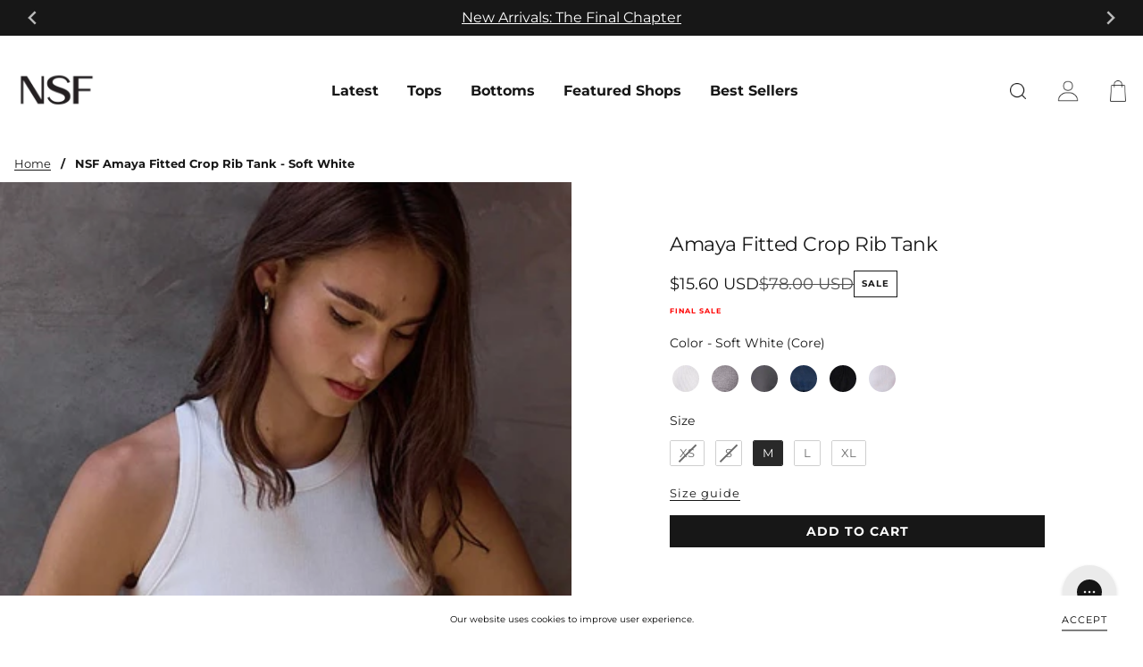

--- FILE ---
content_type: text/html; charset=utf-8
request_url: https://nsfclothing.com/products/amaya-fitted-crop-rib-tank-soft-white
body_size: 64477
content:
<!doctype html>
<html class="no-js" lang="en">
  <head>
    <!-- starapps_core_start -->
<!-- This code is automatically managed by StarApps Studio -->
<!-- Please contact support@starapps.studio for any help -->
<!-- File location: snippets/starapps-core.liquid -->



<!-- starapps_core_end -->

    <meta name="google-site-verification" content="PJtylyLyq_rAFDy_lqvAYm8k2THDaQLAyavXEuYoZ40" />
    <link rel='preconnect dns-prefetch' href='https://triplewhale-pixel.web.app/' crossorigin />
    <link rel='preconnect dns-prefetch' href='https://api.config-security.com/' crossorigin />
    <script>
    /* >> TriplePixel :: start*/
    ~function(W,H,A,L,E,_,B,N){function O(U,T,H,R){void 0===R&&(R=!1),H=new XMLHttpRequest,H.open("GET",U,!0),H.send(null),H.onreadystatechange=function(){4===H.readyState&&200===H.status?(R=H.responseText,U.includes(".txt")?eval(R):N[B]=R):(299<H.status||H.status<200)&&T&&!R&&(R=!0,O(U,T-1))}}if(N=window,!N[H+"sn"]){N[H+"sn"]=1;try{A.setItem(H,1+(0|A.getItem(H)||0)),(E=JSON.parse(A.getItem(H+"U")||"[]")).push(location.href),A.setItem(H+"U",JSON.stringify(E))}catch(e){}A.getItem('"!nC`')||(A=N,A[H]||(L=function(){return Date.now().toString(36)+"_"+Math.random().toString(36)},E=A[H]=function(t,e){return W=L(),(E._q=E._q||[]).push([W,t,e]),W},E.ch=W,B="configSecurityConfModel",N[B]=1,O("//conf.config-security.com/model",0),O("//triplewhale-pixel.web.app/triplefw.txt?",5)))}}("","TriplePixel",localStorage);
    /* << TriplePixel :: end*/
    </script>
    
    

    
    <script>
window.KiwiSizing = window.KiwiSizing === undefined ? {} : window.KiwiSizing;
KiwiSizing.shop = "nsf-clothing.myshopify.com";


KiwiSizing.data = {
  collections: "293471682638,296004321358,282245791822,290275983438,270540865614,294391349326,274608259150,285642260558,132668817486",
  tags: "2023womenstag,20yr drop1,70off,badge:Final Sale,Color_Soft White,Core,fall125,Final Sale,knits,Summer whites,tank,top,tops",
  product: "7421080109134",
  vendor: "BASICS",
  type: "NSF Women",
  title: "NSF Amaya Fitted Crop Rib Tank - Soft White",
  images: ["\/\/nsfclothing.com\/cdn\/shop\/files\/20250801_NSF_Ecomm_Lifestyle1456copy.jpg?v=1755450840","\/\/nsfclothing.com\/cdn\/shop\/files\/20250801_NSF_Ecomm_Lifestyle1457copy.jpg?v=1755450840","\/\/nsfclothing.com\/cdn\/shop\/files\/20250801_NSF_Ecomm_Lifestyle1454.jpg?v=1755450840","\/\/nsfclothing.com\/cdn\/shop\/files\/20250801_NSF_Ecomm_Lifestyle1461.jpg?v=1755450840","\/\/nsfclothing.com\/cdn\/shop\/files\/20250801_NSF_Ecomm_Lifestyle1464.jpg?v=1755450840","\/\/nsfclothing.com\/cdn\/shop\/files\/20250801_NSF_Ecomm_Lifestyle1474.jpg?v=1755450840","\/\/nsfclothing.com\/cdn\/shop\/files\/20250801_NSF_Ecomm_Lifestyle1470.jpg?v=1755450840","\/\/nsfclothing.com\/cdn\/shop\/files\/20250801_NSF_Ecomm_Lifestyle1449.jpg?v=1755450840","\/\/nsfclothing.com\/cdn\/shop\/files\/057_8c54dbca-fe18-4b24-beda-0f9a23e04d7b.jpg?v=1755450840","\/\/nsfclothing.com\/cdn\/shop\/files\/058_f41c9b0d-f989-4fa9-a1a5-a70b6c4c5555.jpg?v=1755450840"],
};

</script>    
    
    <meta charset="utf-8">
<meta http-equiv="X-UA-Compatible" content="IE=edge">
<meta name="viewport" content="width=device-width,initial-scale=1">
<meta name="theme-color" content="">
<link rel="canonical" href="https://nsfclothing.com/products/amaya-fitted-crop-rib-tank-soft-white">
<link rel="preconnect" href="https://cdn.shopify.com" crossorigin>
<link rel="preconnect" href="https://fonts.shopify.com" crossorigin>
<meta name="google-site-verification" content="EkH4cu8UYS6m2Iv6CYYZmj-_1eCdt10agPWFzDhXIgs" /><link rel="icon" type="image/png" sizes="32x32" href="//nsfclothing.com/cdn/shop/files/NSF_NewLogo_122824_1_ee81073f-8ea9-4f3b-bf65-6eadb48ae361.jpg?crop=center&height=32&v=1743445825&width=32">  
  <link rel="icon" type="image/png" sizes="16x16" href="//nsfclothing.com/cdn/shop/files/NSF_NewLogo_122824_1_ee81073f-8ea9-4f3b-bf65-6eadb48ae361.jpg?crop=center&height=16&v=1743445825&width=16"><link rel="preconnect" href="https://fonts.shopifycdn.com" crossorigin><link rel="preload" as="font" href="//nsfclothing.com/cdn/fonts/montserrat/montserrat_n4.81949fa0ac9fd2021e16436151e8eaa539321637.woff2" type="font/woff2" crossorigin><link rel="preload" as="font" href="//nsfclothing.com/cdn/fonts/montserrat/montserrat_n4.81949fa0ac9fd2021e16436151e8eaa539321637.woff2" type="font/woff2" crossorigin><link rel="preload" href="//nsfclothing.com/cdn/shop/t/223/assets/main.css?v=38052402480371718631765489409" as="style">
<link rel="preload" href="//nsfclothing.com/cdn/shop/t/223/assets/main.js?v=109371695169642683451765489409" as="script">

<title>
  Women’s Cropped Rib Tank – NSF Amaya Tank in Soft White
 &ndash; NSF Clothing</title>


  <meta name="description" content="Cropped and curve-hugging, the Amaya Rib Tank in Soft White by NSF brings a clean, elevated finish to your laid-back looks.">




<meta property="og:site_name" content="NSF Clothing">
<meta property="og:url" content="https://nsfclothing.com/products/amaya-fitted-crop-rib-tank-soft-white">
<meta property="og:title" content="Women’s Cropped Rib Tank – NSF Amaya Tank in Soft White">
<meta property="og:type" content="product">
<meta property="og:description" content="Cropped and curve-hugging, the Amaya Rib Tank in Soft White by NSF brings a clean, elevated finish to your laid-back looks."><meta property="og:image" content="http://nsfclothing.com/cdn/shop/files/20250801_NSF_Ecomm_Lifestyle1456copy.jpg?v=1755450840">
  <meta property="og:image:secure_url" content="https://nsfclothing.com/cdn/shop/files/20250801_NSF_Ecomm_Lifestyle1456copy.jpg?v=1755450840">
  <meta property="og:image:width" content="509">
  <meta property="og:image:height" content="763"><meta property="og:price:amount" content="15.60">
  <meta property="og:price:currency" content="USD"><meta name="twitter:card" content="summary_large_image">
<meta name="twitter:title" content="Women’s Cropped Rib Tank – NSF Amaya Tank in Soft White">
<meta name="twitter:description" content="Cropped and curve-hugging, the Amaya Rib Tank in Soft White by NSF brings a clean, elevated finish to your laid-back looks.">


<script>
  document.documentElement.className = document.documentElement.className.replace('no-js', 'js');</script>


<script>
  window.shopUrl = 'https://nsfclothing.com';
  window.routes = {
    cart_add_url: '/cart/add',
    cart_change_url: '/cart/change',
    cart_update_url: '/cart/update',
    cart_url: '/cart',
    predictive_search_url: '/search/suggest'
  };
  
  window.cartStrings = {
    error: `There was an error while updating your cart. Please try again.`,
    quantityError: `You can only add [quantity] of this item to your cart.`
  }
  
  window.variantStrings = {
    addToCart: `Add to cart`,
    soldOut: `Sold out`,
    unavailable: `Unavailable`,
    unavailable_with_option: `[value] - Sold out`,
  };
  
  window.accessibilityStrings = {
    imageAvailable: `Image [index] is now available in gallery view`,
    shareSuccess: `Link copied to clipboard`,
    pauseSlideshow: `Pause slideshow`,
    playSlideshow: `Play slideshow`,
  }
</script>



<style data-shopify>
  @font-face {
  font-family: Montserrat;
  font-weight: 400;
  font-style: normal;
  font-display: swap;
  src: url("//nsfclothing.com/cdn/fonts/montserrat/montserrat_n4.81949fa0ac9fd2021e16436151e8eaa539321637.woff2") format("woff2"),
       url("//nsfclothing.com/cdn/fonts/montserrat/montserrat_n4.a6c632ca7b62da89c3594789ba828388aac693fe.woff") format("woff");
}

  @font-face {
  font-family: Montserrat;
  font-weight: 700;
  font-style: normal;
  font-display: swap;
  src: url("//nsfclothing.com/cdn/fonts/montserrat/montserrat_n7.3c434e22befd5c18a6b4afadb1e3d77c128c7939.woff2") format("woff2"),
       url("//nsfclothing.com/cdn/fonts/montserrat/montserrat_n7.5d9fa6e2cae713c8fb539a9876489d86207fe957.woff") format("woff");
}

  @font-face {
  font-family: Montserrat;
  font-weight: 400;
  font-style: italic;
  font-display: swap;
  src: url("//nsfclothing.com/cdn/fonts/montserrat/montserrat_i4.5a4ea298b4789e064f62a29aafc18d41f09ae59b.woff2") format("woff2"),
       url("//nsfclothing.com/cdn/fonts/montserrat/montserrat_i4.072b5869c5e0ed5b9d2021e4c2af132e16681ad2.woff") format("woff");
}

  @font-face {
  font-family: Montserrat;
  font-weight: 700;
  font-style: italic;
  font-display: swap;
  src: url("//nsfclothing.com/cdn/fonts/montserrat/montserrat_i7.a0d4a463df4f146567d871890ffb3c80408e7732.woff2") format("woff2"),
       url("//nsfclothing.com/cdn/fonts/montserrat/montserrat_i7.f6ec9f2a0681acc6f8152c40921d2a4d2e1a2c78.woff") format("woff");
}

  @font-face {
  font-family: Montserrat;
  font-weight: 400;
  font-style: normal;
  font-display: swap;
  src: url("//nsfclothing.com/cdn/fonts/montserrat/montserrat_n4.81949fa0ac9fd2021e16436151e8eaa539321637.woff2") format("woff2"),
       url("//nsfclothing.com/cdn/fonts/montserrat/montserrat_n4.a6c632ca7b62da89c3594789ba828388aac693fe.woff") format("woff");
}


  :root {--page-width-default: 1440px;    
    --section-padding: 4.375rem;   
    --z-index-overwrite: 9;--font-body: Montserrat, sans-serif;
    --font-body-style: normal;
    --font-body-weight: 400;
    --font-body-scale: 1.0;
        
    --font-heading: Montserrat, sans-serif;
    --font-heading-style: normal;
    --font-heading-weight: 400;
    --font-heading-scale: 1.0;--color-primary-text: #171717;
    --color-primary-background: #ffffff;
    --color-gradient: linear-gradient(0deg, rgba(0, 0, 0, 1), rgba(0, 0, 0, 0.01) 100%);
    --color-border: #a3a3a3;
    --color-placeholder: #171717;
    --color-focus: #738E9E;
    --color-primary-btn-text: #ffffff;
    --color-primary-btn-bg: #171717;
    --color-secondary-btn-text: #ffffff;
    --color-secondary-btn-bg: #ffffff;    
    --color-schema1-text: #171717;    
    --color-schema1-background: #ffffff;    
    --color-schema2-text: #ffffff;    
    --color-schema2-background: rgba(0,0,0,0);    
    --color-schema3-text: #171717;    
    --color-schema3-background: #f5f5f5;--media-padding: px;
    --media-border-opacity: 0.0;
    --media-border-width: px;
    --media-radius: px;
    --media-shadow-opacity: 0.0;
    --media-shadow-horizontal-offset: px;
    --media-shadow-vertical-offset: px;
    --media-shadow-blur-radius: px;

    

    --card-image-padding: 0.0rem;
    --card-corner-radius: 0.0rem;
    --card-text-alignment: ;
    --card-border-width: 0.0rem;
    --card-border-opacity: 0.0;
    --card-shadow-opacity: 0.0;
    --card-shadow-horizontal-offset: 0.0rem;
    --card-shadow-vertical-offset: 0.0rem;
    --card-shadow-blur-radius: 0.0rem;

    --badge-corner-radius: 0.0rem;

    --popup-border-width: px;
    --popup-border-opacity: 0.0;
    --popup-corner-radius: px;
    --popup-shadow-opacity: 0.0;
    --popup-shadow-horizontal-offset: px;
    --popup-shadow-vertical-offset: px;
    --popup-shadow-blur-radius: px;

    --drawer-border-width: px;
    --drawer-border-opacity: 0.0;
    --drawer-shadow-opacity: 0.0;
    --drawer-shadow-horizontal-offset: px;
    --drawer-shadow-vertical-offset: px;
    --drawer-shadow-blur-radius: px;

    --spacing-sections-desktop: px;
    --spacing-sections-mobile: 20px;

    --grid-desktop-vertical-spacing: px;
    --grid-desktop-horizontal-spacing: px;
    --grid-mobile-vertical-spacing: 0px;
    --grid-mobile-horizontal-spacing: 0px;

    --text-boxes-border-opacity: 0.0;
    --text-boxes-border-width: px;
    --text-boxes-radius: px;
    --text-boxes-shadow-opacity: 0.0;
    --text-boxes-shadow-horizontal-offset: px;
    --text-boxes-shadow-vertical-offset: px;
    --text-boxes-shadow-blur-radius: px;

    --buttons-radius: px;
    --buttons-radius-outset: 0px;
    --buttons-border-width: 0px;
    --buttons-border-opacity: 0.0;
    --buttons-shadow-opacity: 0.0;
    --buttons-shadow-horizontal-offset: px;
    --buttons-shadow-vertical-offset: px;
    --buttons-shadow-blur-radius: px;
    --buttons-border-offset: 0px;

    --inputs-radius: px;
    --inputs-border-width: px;
    --inputs-border-opacity: 0.0;
    --inputs-shadow-opacity: 0.0;
    --inputs-shadow-horizontal-offset: px;
    --inputs-margin-offset: 0px;
    --inputs-shadow-vertical-offset: px;
    --inputs-shadow-blur-radius: px;
    --inputs-radius-outset: 0px;

    --variant-pills-radius: px;
    --variant-pills-border-width: px;
    --variant-pills-border-opacity: 0.0;
    --variant-pills-shadow-opacity: 0.0;
    --variant-pills-shadow-horizontal-offset: px;
    --variant-pills-shadow-vertical-offset: px;
    --variant-pills-shadow-blur-radius: px;
  }
</style>
<link id="MainCssPath" rel="stylesheet" href="//nsfclothing.com/cdn/shop/t/223/assets/main.css?v=38052402480371718631765489409" type="text/css" media="all">
<script id="MainJsPath" src="//nsfclothing.com/cdn/shop/t/223/assets/main.js?v=109371695169642683451765489409" defer="defer"></script>


<script src="//nsfclothing.com/cdn/shop/t/223/assets/vendors.js?v=66062250908021174211765489409" defer="defer"></script>
<link href="//nsfclothing.com/cdn/shop/t/223/assets/vendors.css?v=128726803546548972681765489409" rel="stylesheet" type="text/css" media="all" />
<link rel="preload" href="//nsfclothing.com/cdn/shop/t/223/assets/product.css?v=127762362194036615441765489409" as="style">  
  <link href="//nsfclothing.com/cdn/shop/t/223/assets/breadcrumbs.css?v=65690711313037021321765489409" rel="stylesheet" type="text/css" media="all" />
  <link href="//nsfclothing.com/cdn/shop/t/223/assets/product.css?v=127762362194036615441765489409" rel="stylesheet" type="text/css" media="all" /> 
  <link href="//nsfclothing.com/cdn/shop/t/223/assets/variants.css?v=148818503868822185171765489409" rel="stylesheet" type="text/css" media="all" />         
    <script>window.performance && window.performance.mark && window.performance.mark('shopify.content_for_header.start');</script><meta id="shopify-digital-wallet" name="shopify-digital-wallet" content="/5917301/digital_wallets/dialog">
<meta name="shopify-checkout-api-token" content="c2cc2d740770eb10836a6b9a639b239b">
<meta id="in-context-paypal-metadata" data-shop-id="5917301" data-venmo-supported="false" data-environment="production" data-locale="en_US" data-paypal-v4="true" data-currency="USD">
<link rel="alternate" type="application/json+oembed" href="https://nsfclothing.com/products/amaya-fitted-crop-rib-tank-soft-white.oembed">
<script async="async" src="/checkouts/internal/preloads.js?locale=en-US"></script>
<link rel="preconnect" href="https://shop.app" crossorigin="anonymous">
<script async="async" src="https://shop.app/checkouts/internal/preloads.js?locale=en-US&shop_id=5917301" crossorigin="anonymous"></script>
<script id="apple-pay-shop-capabilities" type="application/json">{"shopId":5917301,"countryCode":"US","currencyCode":"USD","merchantCapabilities":["supports3DS"],"merchantId":"gid:\/\/shopify\/Shop\/5917301","merchantName":"NSF Clothing","requiredBillingContactFields":["postalAddress","email"],"requiredShippingContactFields":["postalAddress","email"],"shippingType":"shipping","supportedNetworks":["visa","masterCard","amex","discover","elo","jcb"],"total":{"type":"pending","label":"NSF Clothing","amount":"1.00"},"shopifyPaymentsEnabled":true,"supportsSubscriptions":true}</script>
<script id="shopify-features" type="application/json">{"accessToken":"c2cc2d740770eb10836a6b9a639b239b","betas":["rich-media-storefront-analytics"],"domain":"nsfclothing.com","predictiveSearch":true,"shopId":5917301,"locale":"en"}</script>
<script>var Shopify = Shopify || {};
Shopify.shop = "nsf-clothing.myshopify.com";
Shopify.locale = "en";
Shopify.currency = {"active":"USD","rate":"1.0"};
Shopify.country = "US";
Shopify.theme = {"name":"Winter Sale 50% Off 12\/11 [Trystin]","id":145203101774,"schema_name":"elevated","schema_version":"1.0.0","theme_store_id":null,"role":"main"};
Shopify.theme.handle = "null";
Shopify.theme.style = {"id":null,"handle":null};
Shopify.cdnHost = "nsfclothing.com/cdn";
Shopify.routes = Shopify.routes || {};
Shopify.routes.root = "/";</script>
<script type="module">!function(o){(o.Shopify=o.Shopify||{}).modules=!0}(window);</script>
<script>!function(o){function n(){var o=[];function n(){o.push(Array.prototype.slice.apply(arguments))}return n.q=o,n}var t=o.Shopify=o.Shopify||{};t.loadFeatures=n(),t.autoloadFeatures=n()}(window);</script>
<script>
  window.ShopifyPay = window.ShopifyPay || {};
  window.ShopifyPay.apiHost = "shop.app\/pay";
  window.ShopifyPay.redirectState = null;
</script>
<script id="shop-js-analytics" type="application/json">{"pageType":"product"}</script>
<script defer="defer" async type="module" src="//nsfclothing.com/cdn/shopifycloud/shop-js/modules/v2/client.init-shop-cart-sync_C5BV16lS.en.esm.js"></script>
<script defer="defer" async type="module" src="//nsfclothing.com/cdn/shopifycloud/shop-js/modules/v2/chunk.common_CygWptCX.esm.js"></script>
<script type="module">
  await import("//nsfclothing.com/cdn/shopifycloud/shop-js/modules/v2/client.init-shop-cart-sync_C5BV16lS.en.esm.js");
await import("//nsfclothing.com/cdn/shopifycloud/shop-js/modules/v2/chunk.common_CygWptCX.esm.js");

  window.Shopify.SignInWithShop?.initShopCartSync?.({"fedCMEnabled":true,"windoidEnabled":true});

</script>
<script defer="defer" async type="module" src="//nsfclothing.com/cdn/shopifycloud/shop-js/modules/v2/client.payment-terms_CZxnsJam.en.esm.js"></script>
<script defer="defer" async type="module" src="//nsfclothing.com/cdn/shopifycloud/shop-js/modules/v2/chunk.common_CygWptCX.esm.js"></script>
<script defer="defer" async type="module" src="//nsfclothing.com/cdn/shopifycloud/shop-js/modules/v2/chunk.modal_D71HUcav.esm.js"></script>
<script type="module">
  await import("//nsfclothing.com/cdn/shopifycloud/shop-js/modules/v2/client.payment-terms_CZxnsJam.en.esm.js");
await import("//nsfclothing.com/cdn/shopifycloud/shop-js/modules/v2/chunk.common_CygWptCX.esm.js");
await import("//nsfclothing.com/cdn/shopifycloud/shop-js/modules/v2/chunk.modal_D71HUcav.esm.js");

  
</script>
<script>
  window.Shopify = window.Shopify || {};
  if (!window.Shopify.featureAssets) window.Shopify.featureAssets = {};
  window.Shopify.featureAssets['shop-js'] = {"shop-cart-sync":["modules/v2/client.shop-cart-sync_ZFArdW7E.en.esm.js","modules/v2/chunk.common_CygWptCX.esm.js"],"init-fed-cm":["modules/v2/client.init-fed-cm_CmiC4vf6.en.esm.js","modules/v2/chunk.common_CygWptCX.esm.js"],"shop-button":["modules/v2/client.shop-button_tlx5R9nI.en.esm.js","modules/v2/chunk.common_CygWptCX.esm.js"],"shop-cash-offers":["modules/v2/client.shop-cash-offers_DOA2yAJr.en.esm.js","modules/v2/chunk.common_CygWptCX.esm.js","modules/v2/chunk.modal_D71HUcav.esm.js"],"init-windoid":["modules/v2/client.init-windoid_sURxWdc1.en.esm.js","modules/v2/chunk.common_CygWptCX.esm.js"],"shop-toast-manager":["modules/v2/client.shop-toast-manager_ClPi3nE9.en.esm.js","modules/v2/chunk.common_CygWptCX.esm.js"],"init-shop-email-lookup-coordinator":["modules/v2/client.init-shop-email-lookup-coordinator_B8hsDcYM.en.esm.js","modules/v2/chunk.common_CygWptCX.esm.js"],"init-shop-cart-sync":["modules/v2/client.init-shop-cart-sync_C5BV16lS.en.esm.js","modules/v2/chunk.common_CygWptCX.esm.js"],"avatar":["modules/v2/client.avatar_BTnouDA3.en.esm.js"],"pay-button":["modules/v2/client.pay-button_FdsNuTd3.en.esm.js","modules/v2/chunk.common_CygWptCX.esm.js"],"init-customer-accounts":["modules/v2/client.init-customer-accounts_DxDtT_ad.en.esm.js","modules/v2/client.shop-login-button_C5VAVYt1.en.esm.js","modules/v2/chunk.common_CygWptCX.esm.js","modules/v2/chunk.modal_D71HUcav.esm.js"],"init-shop-for-new-customer-accounts":["modules/v2/client.init-shop-for-new-customer-accounts_ChsxoAhi.en.esm.js","modules/v2/client.shop-login-button_C5VAVYt1.en.esm.js","modules/v2/chunk.common_CygWptCX.esm.js","modules/v2/chunk.modal_D71HUcav.esm.js"],"shop-login-button":["modules/v2/client.shop-login-button_C5VAVYt1.en.esm.js","modules/v2/chunk.common_CygWptCX.esm.js","modules/v2/chunk.modal_D71HUcav.esm.js"],"init-customer-accounts-sign-up":["modules/v2/client.init-customer-accounts-sign-up_CPSyQ0Tj.en.esm.js","modules/v2/client.shop-login-button_C5VAVYt1.en.esm.js","modules/v2/chunk.common_CygWptCX.esm.js","modules/v2/chunk.modal_D71HUcav.esm.js"],"shop-follow-button":["modules/v2/client.shop-follow-button_Cva4Ekp9.en.esm.js","modules/v2/chunk.common_CygWptCX.esm.js","modules/v2/chunk.modal_D71HUcav.esm.js"],"checkout-modal":["modules/v2/client.checkout-modal_BPM8l0SH.en.esm.js","modules/v2/chunk.common_CygWptCX.esm.js","modules/v2/chunk.modal_D71HUcav.esm.js"],"lead-capture":["modules/v2/client.lead-capture_Bi8yE_yS.en.esm.js","modules/v2/chunk.common_CygWptCX.esm.js","modules/v2/chunk.modal_D71HUcav.esm.js"],"shop-login":["modules/v2/client.shop-login_D6lNrXab.en.esm.js","modules/v2/chunk.common_CygWptCX.esm.js","modules/v2/chunk.modal_D71HUcav.esm.js"],"payment-terms":["modules/v2/client.payment-terms_CZxnsJam.en.esm.js","modules/v2/chunk.common_CygWptCX.esm.js","modules/v2/chunk.modal_D71HUcav.esm.js"]};
</script>
<script>(function() {
  var isLoaded = false;
  function asyncLoad() {
    if (isLoaded) return;
    isLoaded = true;
    var urls = ["https:\/\/cdn-scripts.signifyd.com\/shopify\/script-tag.js?shop=nsf-clothing.myshopify.com","https:\/\/cdn.adscale.com\/static\/ecom_js\/nsf-clothing\/add_item_to_cart.js?ver=20230719\u0026shop=nsf-clothing.myshopify.com","https:\/\/crossborder-integration.global-e.com\/resources\/js\/app?shop=nsf-clothing.myshopify.com","\/\/cdn.shopify.com\/proxy\/e13ca34f7b11ede4f07f2b866b38425232aa9de0c11ea44ed1800186dcafc053\/cdn.nfcube.com\/instafeed-5c860da0e28e5aa263a37ee99fc33e58.js?shop=nsf-clothing.myshopify.com\u0026sp-cache-control=cHVibGljLCBtYXgtYWdlPTkwMA","https:\/\/cdn.rebuyengine.com\/onsite\/js\/rebuy.js?shop=nsf-clothing.myshopify.com","https:\/\/cdn-bundler.nice-team.net\/app\/js\/bundler.js?shop=nsf-clothing.myshopify.com","\/\/cdn.shopify.com\/proxy\/d4730d6a20a7848a0095a60788d22e6b9c3b04d1dbea8a12e3af8327a9f6eb0c\/api.kimonix.com\/kimonix_analytics.js?shop=nsf-clothing.myshopify.com\u0026sp-cache-control=cHVibGljLCBtYXgtYWdlPTkwMA","\/\/cdn.shopify.com\/proxy\/529b3bdc489f308fa3f101965f15678fe480a872637e4d37d8331c20695f491d\/api.kimonix.com\/kimonix_void_script.js?shop=nsf-clothing.myshopify.com\u0026sp-cache-control=cHVibGljLCBtYXgtYWdlPTkwMA","https:\/\/cdn.rebuyengine.com\/onsite\/js\/rebuy.js?shop=nsf-clothing.myshopify.com","\/\/backinstock.useamp.com\/widget\/14908_1767154164.js?category=bis\u0026v=6\u0026shop=nsf-clothing.myshopify.com"];
    for (var i = 0; i < urls.length; i++) {
      var s = document.createElement('script');
      s.type = 'text/javascript';
      s.async = true;
      s.src = urls[i];
      var x = document.getElementsByTagName('script')[0];
      x.parentNode.insertBefore(s, x);
    }
  };
  if(window.attachEvent) {
    window.attachEvent('onload', asyncLoad);
  } else {
    window.addEventListener('load', asyncLoad, false);
  }
})();</script>
<script id="__st">var __st={"a":5917301,"offset":-28800,"reqid":"96b70a50-c50d-4bad-943a-808641989f60-1768834043","pageurl":"nsfclothing.com\/products\/amaya-fitted-crop-rib-tank-soft-white","u":"dd20605d4b0a","p":"product","rtyp":"product","rid":7421080109134};</script>
<script>window.ShopifyPaypalV4VisibilityTracking = true;</script>
<script id="captcha-bootstrap">!function(){'use strict';const t='contact',e='account',n='new_comment',o=[[t,t],['blogs',n],['comments',n],[t,'customer']],c=[[e,'customer_login'],[e,'guest_login'],[e,'recover_customer_password'],[e,'create_customer']],r=t=>t.map((([t,e])=>`form[action*='/${t}']:not([data-nocaptcha='true']) input[name='form_type'][value='${e}']`)).join(','),a=t=>()=>t?[...document.querySelectorAll(t)].map((t=>t.form)):[];function s(){const t=[...o],e=r(t);return a(e)}const i='password',u='form_key',d=['recaptcha-v3-token','g-recaptcha-response','h-captcha-response',i],f=()=>{try{return window.sessionStorage}catch{return}},m='__shopify_v',_=t=>t.elements[u];function p(t,e,n=!1){try{const o=window.sessionStorage,c=JSON.parse(o.getItem(e)),{data:r}=function(t){const{data:e,action:n}=t;return t[m]||n?{data:e,action:n}:{data:t,action:n}}(c);for(const[e,n]of Object.entries(r))t.elements[e]&&(t.elements[e].value=n);n&&o.removeItem(e)}catch(o){console.error('form repopulation failed',{error:o})}}const l='form_type',E='cptcha';function T(t){t.dataset[E]=!0}const w=window,h=w.document,L='Shopify',v='ce_forms',y='captcha';let A=!1;((t,e)=>{const n=(g='f06e6c50-85a8-45c8-87d0-21a2b65856fe',I='https://cdn.shopify.com/shopifycloud/storefront-forms-hcaptcha/ce_storefront_forms_captcha_hcaptcha.v1.5.2.iife.js',D={infoText:'Protected by hCaptcha',privacyText:'Privacy',termsText:'Terms'},(t,e,n)=>{const o=w[L][v],c=o.bindForm;if(c)return c(t,g,e,D).then(n);var r;o.q.push([[t,g,e,D],n]),r=I,A||(h.body.append(Object.assign(h.createElement('script'),{id:'captcha-provider',async:!0,src:r})),A=!0)});var g,I,D;w[L]=w[L]||{},w[L][v]=w[L][v]||{},w[L][v].q=[],w[L][y]=w[L][y]||{},w[L][y].protect=function(t,e){n(t,void 0,e),T(t)},Object.freeze(w[L][y]),function(t,e,n,w,h,L){const[v,y,A,g]=function(t,e,n){const i=e?o:[],u=t?c:[],d=[...i,...u],f=r(d),m=r(i),_=r(d.filter((([t,e])=>n.includes(e))));return[a(f),a(m),a(_),s()]}(w,h,L),I=t=>{const e=t.target;return e instanceof HTMLFormElement?e:e&&e.form},D=t=>v().includes(t);t.addEventListener('submit',(t=>{const e=I(t);if(!e)return;const n=D(e)&&!e.dataset.hcaptchaBound&&!e.dataset.recaptchaBound,o=_(e),c=g().includes(e)&&(!o||!o.value);(n||c)&&t.preventDefault(),c&&!n&&(function(t){try{if(!f())return;!function(t){const e=f();if(!e)return;const n=_(t);if(!n)return;const o=n.value;o&&e.removeItem(o)}(t);const e=Array.from(Array(32),(()=>Math.random().toString(36)[2])).join('');!function(t,e){_(t)||t.append(Object.assign(document.createElement('input'),{type:'hidden',name:u})),t.elements[u].value=e}(t,e),function(t,e){const n=f();if(!n)return;const o=[...t.querySelectorAll(`input[type='${i}']`)].map((({name:t})=>t)),c=[...d,...o],r={};for(const[a,s]of new FormData(t).entries())c.includes(a)||(r[a]=s);n.setItem(e,JSON.stringify({[m]:1,action:t.action,data:r}))}(t,e)}catch(e){console.error('failed to persist form',e)}}(e),e.submit())}));const S=(t,e)=>{t&&!t.dataset[E]&&(n(t,e.some((e=>e===t))),T(t))};for(const o of['focusin','change'])t.addEventListener(o,(t=>{const e=I(t);D(e)&&S(e,y())}));const B=e.get('form_key'),M=e.get(l),P=B&&M;t.addEventListener('DOMContentLoaded',(()=>{const t=y();if(P)for(const e of t)e.elements[l].value===M&&p(e,B);[...new Set([...A(),...v().filter((t=>'true'===t.dataset.shopifyCaptcha))])].forEach((e=>S(e,t)))}))}(h,new URLSearchParams(w.location.search),n,t,e,['guest_login'])})(!0,!0)}();</script>
<script integrity="sha256-4kQ18oKyAcykRKYeNunJcIwy7WH5gtpwJnB7kiuLZ1E=" data-source-attribution="shopify.loadfeatures" defer="defer" src="//nsfclothing.com/cdn/shopifycloud/storefront/assets/storefront/load_feature-a0a9edcb.js" crossorigin="anonymous"></script>
<script crossorigin="anonymous" defer="defer" src="//nsfclothing.com/cdn/shopifycloud/storefront/assets/shopify_pay/storefront-65b4c6d7.js?v=20250812"></script>
<script data-source-attribution="shopify.dynamic_checkout.dynamic.init">var Shopify=Shopify||{};Shopify.PaymentButton=Shopify.PaymentButton||{isStorefrontPortableWallets:!0,init:function(){window.Shopify.PaymentButton.init=function(){};var t=document.createElement("script");t.src="https://nsfclothing.com/cdn/shopifycloud/portable-wallets/latest/portable-wallets.en.js",t.type="module",document.head.appendChild(t)}};
</script>
<script data-source-attribution="shopify.dynamic_checkout.buyer_consent">
  function portableWalletsHideBuyerConsent(e){var t=document.getElementById("shopify-buyer-consent"),n=document.getElementById("shopify-subscription-policy-button");t&&n&&(t.classList.add("hidden"),t.setAttribute("aria-hidden","true"),n.removeEventListener("click",e))}function portableWalletsShowBuyerConsent(e){var t=document.getElementById("shopify-buyer-consent"),n=document.getElementById("shopify-subscription-policy-button");t&&n&&(t.classList.remove("hidden"),t.removeAttribute("aria-hidden"),n.addEventListener("click",e))}window.Shopify?.PaymentButton&&(window.Shopify.PaymentButton.hideBuyerConsent=portableWalletsHideBuyerConsent,window.Shopify.PaymentButton.showBuyerConsent=portableWalletsShowBuyerConsent);
</script>
<script data-source-attribution="shopify.dynamic_checkout.cart.bootstrap">document.addEventListener("DOMContentLoaded",(function(){function t(){return document.querySelector("shopify-accelerated-checkout-cart, shopify-accelerated-checkout")}if(t())Shopify.PaymentButton.init();else{new MutationObserver((function(e,n){t()&&(Shopify.PaymentButton.init(),n.disconnect())})).observe(document.body,{childList:!0,subtree:!0})}}));
</script>
<link id="shopify-accelerated-checkout-styles" rel="stylesheet" media="screen" href="https://nsfclothing.com/cdn/shopifycloud/portable-wallets/latest/accelerated-checkout-backwards-compat.css" crossorigin="anonymous">
<style id="shopify-accelerated-checkout-cart">
        #shopify-buyer-consent {
  margin-top: 1em;
  display: inline-block;
  width: 100%;
}

#shopify-buyer-consent.hidden {
  display: none;
}

#shopify-subscription-policy-button {
  background: none;
  border: none;
  padding: 0;
  text-decoration: underline;
  font-size: inherit;
  cursor: pointer;
}

#shopify-subscription-policy-button::before {
  box-shadow: none;
}

      </style>
<script id="sections-script" data-sections="main-product,product-recommendations,footer" defer="defer" src="//nsfclothing.com/cdn/shop/t/223/compiled_assets/scripts.js?v=106724"></script>
<script>window.performance && window.performance.mark && window.performance.mark('shopify.content_for_header.end');</script>   

    

<link rel="stylesheet" type="text/css" href="https://crossborder-integration.global-e.com/resources/css/10001295/US"/>
<script>
    GLBE_PARAMS = {
        appUrl: "https://crossborder-integration.global-e.com/",
        pixelUrl: "https://utils.global-e.com",
        pixelEnabled: true,
        geAppUrl: "https://web.global-e.com/",
        env: "Production",
        geCDNUrl: "https://webservices.global-e.com/",
        apiUrl: "https://api.global-e.com/",
        emi: "s5se6",
        mid: "10001295",
        hiddenElements: ".ge-hide,.afterpay-paragraph,form[action='https://payments.amazon.com/checkout/signin']",
        countryCode: "US",
        countryName: "United States",
        currencyCode: "USD",
        currencyName: "United States Dollar",
        locale: "en",
        operatedCountries: ["AW"],
        allowedCountries: [{ code: 'AW', name: 'Aruba' }, { code: 'US', name: 'United States' }, ],
        c1Enabled:"False",
        siteId: "7ce243a1e1a2",
        isTokenEnabled: "true",
};
</script>

  
  

<script>
    
    
    
    
    var gsf_conversion_data = {page_type : 'product', event : 'view_item', data : {product_data : [{variant_id : 41682524012622, product_id : 7421080109134, name : "NSF Amaya Fitted Crop Rib Tank - Soft White", price : "15.60", currency : "USD", sku : "20667MRBSOWTM", brand : "BASICS", variant : "SOFT WHITE / M", category : "NSF Women", quantity : "4" }], total_price : "15.60", shop_currency : "USD"}};
    
</script>

  <!-- Open Graph OG Image --> 
  <meta property="og:image" content="https://cdn.shopify.com/s/files/1/0591/7301/files/Frame_118.png?v=1749574923" /> 
  <meta property="og:image:width" content="1200" /> 
  <meta property="og:image:height" content="630" />
  <meta property="og:type" content="website" />
  <meta property="og:title" content="NSF Clothing | Effortless California Style for Women" />
  <meta property="og:description" content="Shop women’s tees, sweats, and easy pants made in LA. Get 10% off your first order + free shipping." />


<!-- BEGIN app block: shopify://apps/instafeed/blocks/head-block/c447db20-095d-4a10-9725-b5977662c9d5 --><link rel="preconnect" href="https://cdn.nfcube.com/">
<link rel="preconnect" href="https://scontent.cdninstagram.com/">


  <script>
    document.addEventListener('DOMContentLoaded', function () {
      let instafeedScript = document.createElement('script');

      
        instafeedScript.src = 'https://cdn.nfcube.com/instafeed-5c860da0e28e5aa263a37ee99fc33e58.js';
      

      document.body.appendChild(instafeedScript);
    });
  </script>





<!-- END app block --><!-- BEGIN app block: shopify://apps/pagefly-page-builder/blocks/app-embed/83e179f7-59a0-4589-8c66-c0dddf959200 -->

<!-- BEGIN app snippet: pagefly-cro-ab-testing-main -->







<script>
  ;(function () {
    const url = new URL(window.location)
    const viewParam = url.searchParams.get('view')
    if (viewParam && viewParam.includes('variant-pf-')) {
      url.searchParams.set('pf_v', viewParam)
      url.searchParams.delete('view')
      window.history.replaceState({}, '', url)
    }
  })()
</script>



<script type='module'>
  
  window.PAGEFLY_CRO = window.PAGEFLY_CRO || {}

  window.PAGEFLY_CRO['data_debug'] = {
    original_template_suffix: "all_products",
    allow_ab_test: false,
    ab_test_start_time: 0,
    ab_test_end_time: 0,
    today_date_time: 1768834043000,
  }
  window.PAGEFLY_CRO['GA4'] = { enabled: false}
</script>

<!-- END app snippet -->








  <script src='https://cdn.shopify.com/extensions/019bb4f9-aed6-78a3-be91-e9d44663e6bf/pagefly-page-builder-215/assets/pagefly-helper.js' defer='defer'></script>

  <script src='https://cdn.shopify.com/extensions/019bb4f9-aed6-78a3-be91-e9d44663e6bf/pagefly-page-builder-215/assets/pagefly-general-helper.js' defer='defer'></script>

  <script src='https://cdn.shopify.com/extensions/019bb4f9-aed6-78a3-be91-e9d44663e6bf/pagefly-page-builder-215/assets/pagefly-snap-slider.js' defer='defer'></script>

  <script src='https://cdn.shopify.com/extensions/019bb4f9-aed6-78a3-be91-e9d44663e6bf/pagefly-page-builder-215/assets/pagefly-slideshow-v3.js' defer='defer'></script>

  <script src='https://cdn.shopify.com/extensions/019bb4f9-aed6-78a3-be91-e9d44663e6bf/pagefly-page-builder-215/assets/pagefly-slideshow-v4.js' defer='defer'></script>

  <script src='https://cdn.shopify.com/extensions/019bb4f9-aed6-78a3-be91-e9d44663e6bf/pagefly-page-builder-215/assets/pagefly-glider.js' defer='defer'></script>

  <script src='https://cdn.shopify.com/extensions/019bb4f9-aed6-78a3-be91-e9d44663e6bf/pagefly-page-builder-215/assets/pagefly-slideshow-v1-v2.js' defer='defer'></script>

  <script src='https://cdn.shopify.com/extensions/019bb4f9-aed6-78a3-be91-e9d44663e6bf/pagefly-page-builder-215/assets/pagefly-product-media.js' defer='defer'></script>

  <script src='https://cdn.shopify.com/extensions/019bb4f9-aed6-78a3-be91-e9d44663e6bf/pagefly-page-builder-215/assets/pagefly-product.js' defer='defer'></script>


<script id='pagefly-helper-data' type='application/json'>
  {
    "page_optimization": {
      "assets_prefetching": false
    },
    "elements_asset_mapper": {
      "Accordion": "https://cdn.shopify.com/extensions/019bb4f9-aed6-78a3-be91-e9d44663e6bf/pagefly-page-builder-215/assets/pagefly-accordion.js",
      "Accordion3": "https://cdn.shopify.com/extensions/019bb4f9-aed6-78a3-be91-e9d44663e6bf/pagefly-page-builder-215/assets/pagefly-accordion3.js",
      "CountDown": "https://cdn.shopify.com/extensions/019bb4f9-aed6-78a3-be91-e9d44663e6bf/pagefly-page-builder-215/assets/pagefly-countdown.js",
      "GMap1": "https://cdn.shopify.com/extensions/019bb4f9-aed6-78a3-be91-e9d44663e6bf/pagefly-page-builder-215/assets/pagefly-gmap.js",
      "GMap2": "https://cdn.shopify.com/extensions/019bb4f9-aed6-78a3-be91-e9d44663e6bf/pagefly-page-builder-215/assets/pagefly-gmap.js",
      "GMapBasicV2": "https://cdn.shopify.com/extensions/019bb4f9-aed6-78a3-be91-e9d44663e6bf/pagefly-page-builder-215/assets/pagefly-gmap.js",
      "GMapAdvancedV2": "https://cdn.shopify.com/extensions/019bb4f9-aed6-78a3-be91-e9d44663e6bf/pagefly-page-builder-215/assets/pagefly-gmap.js",
      "HTML.Video": "https://cdn.shopify.com/extensions/019bb4f9-aed6-78a3-be91-e9d44663e6bf/pagefly-page-builder-215/assets/pagefly-htmlvideo.js",
      "HTML.Video2": "https://cdn.shopify.com/extensions/019bb4f9-aed6-78a3-be91-e9d44663e6bf/pagefly-page-builder-215/assets/pagefly-htmlvideo2.js",
      "HTML.Video3": "https://cdn.shopify.com/extensions/019bb4f9-aed6-78a3-be91-e9d44663e6bf/pagefly-page-builder-215/assets/pagefly-htmlvideo2.js",
      "BackgroundVideo": "https://cdn.shopify.com/extensions/019bb4f9-aed6-78a3-be91-e9d44663e6bf/pagefly-page-builder-215/assets/pagefly-htmlvideo2.js",
      "Instagram": "https://cdn.shopify.com/extensions/019bb4f9-aed6-78a3-be91-e9d44663e6bf/pagefly-page-builder-215/assets/pagefly-instagram.js",
      "Instagram2": "https://cdn.shopify.com/extensions/019bb4f9-aed6-78a3-be91-e9d44663e6bf/pagefly-page-builder-215/assets/pagefly-instagram.js",
      "Insta3": "https://cdn.shopify.com/extensions/019bb4f9-aed6-78a3-be91-e9d44663e6bf/pagefly-page-builder-215/assets/pagefly-instagram3.js",
      "Tabs": "https://cdn.shopify.com/extensions/019bb4f9-aed6-78a3-be91-e9d44663e6bf/pagefly-page-builder-215/assets/pagefly-tab.js",
      "Tabs3": "https://cdn.shopify.com/extensions/019bb4f9-aed6-78a3-be91-e9d44663e6bf/pagefly-page-builder-215/assets/pagefly-tab3.js",
      "ProductBox": "https://cdn.shopify.com/extensions/019bb4f9-aed6-78a3-be91-e9d44663e6bf/pagefly-page-builder-215/assets/pagefly-cart.js",
      "FBPageBox2": "https://cdn.shopify.com/extensions/019bb4f9-aed6-78a3-be91-e9d44663e6bf/pagefly-page-builder-215/assets/pagefly-facebook.js",
      "FBLikeButton2": "https://cdn.shopify.com/extensions/019bb4f9-aed6-78a3-be91-e9d44663e6bf/pagefly-page-builder-215/assets/pagefly-facebook.js",
      "TwitterFeed2": "https://cdn.shopify.com/extensions/019bb4f9-aed6-78a3-be91-e9d44663e6bf/pagefly-page-builder-215/assets/pagefly-twitter.js",
      "Paragraph4": "https://cdn.shopify.com/extensions/019bb4f9-aed6-78a3-be91-e9d44663e6bf/pagefly-page-builder-215/assets/pagefly-paragraph4.js",

      "AliReviews": "https://cdn.shopify.com/extensions/019bb4f9-aed6-78a3-be91-e9d44663e6bf/pagefly-page-builder-215/assets/pagefly-3rd-elements.js",
      "BackInStock": "https://cdn.shopify.com/extensions/019bb4f9-aed6-78a3-be91-e9d44663e6bf/pagefly-page-builder-215/assets/pagefly-3rd-elements.js",
      "GloboBackInStock": "https://cdn.shopify.com/extensions/019bb4f9-aed6-78a3-be91-e9d44663e6bf/pagefly-page-builder-215/assets/pagefly-3rd-elements.js",
      "GrowaveWishlist": "https://cdn.shopify.com/extensions/019bb4f9-aed6-78a3-be91-e9d44663e6bf/pagefly-page-builder-215/assets/pagefly-3rd-elements.js",
      "InfiniteOptionsShopPad": "https://cdn.shopify.com/extensions/019bb4f9-aed6-78a3-be91-e9d44663e6bf/pagefly-page-builder-215/assets/pagefly-3rd-elements.js",
      "InkybayProductPersonalizer": "https://cdn.shopify.com/extensions/019bb4f9-aed6-78a3-be91-e9d44663e6bf/pagefly-page-builder-215/assets/pagefly-3rd-elements.js",
      "LimeSpot": "https://cdn.shopify.com/extensions/019bb4f9-aed6-78a3-be91-e9d44663e6bf/pagefly-page-builder-215/assets/pagefly-3rd-elements.js",
      "Loox": "https://cdn.shopify.com/extensions/019bb4f9-aed6-78a3-be91-e9d44663e6bf/pagefly-page-builder-215/assets/pagefly-3rd-elements.js",
      "Opinew": "https://cdn.shopify.com/extensions/019bb4f9-aed6-78a3-be91-e9d44663e6bf/pagefly-page-builder-215/assets/pagefly-3rd-elements.js",
      "Powr": "https://cdn.shopify.com/extensions/019bb4f9-aed6-78a3-be91-e9d44663e6bf/pagefly-page-builder-215/assets/pagefly-3rd-elements.js",
      "ProductReviews": "https://cdn.shopify.com/extensions/019bb4f9-aed6-78a3-be91-e9d44663e6bf/pagefly-page-builder-215/assets/pagefly-3rd-elements.js",
      "PushOwl": "https://cdn.shopify.com/extensions/019bb4f9-aed6-78a3-be91-e9d44663e6bf/pagefly-page-builder-215/assets/pagefly-3rd-elements.js",
      "ReCharge": "https://cdn.shopify.com/extensions/019bb4f9-aed6-78a3-be91-e9d44663e6bf/pagefly-page-builder-215/assets/pagefly-3rd-elements.js",
      "Rivyo": "https://cdn.shopify.com/extensions/019bb4f9-aed6-78a3-be91-e9d44663e6bf/pagefly-page-builder-215/assets/pagefly-3rd-elements.js",
      "TrackingMore": "https://cdn.shopify.com/extensions/019bb4f9-aed6-78a3-be91-e9d44663e6bf/pagefly-page-builder-215/assets/pagefly-3rd-elements.js",
      "Vitals": "https://cdn.shopify.com/extensions/019bb4f9-aed6-78a3-be91-e9d44663e6bf/pagefly-page-builder-215/assets/pagefly-3rd-elements.js",
      "Wiser": "https://cdn.shopify.com/extensions/019bb4f9-aed6-78a3-be91-e9d44663e6bf/pagefly-page-builder-215/assets/pagefly-3rd-elements.js"
    },
    "custom_elements_mapper": {
      "pf-click-action-element": "https://cdn.shopify.com/extensions/019bb4f9-aed6-78a3-be91-e9d44663e6bf/pagefly-page-builder-215/assets/pagefly-click-action-element.js",
      "pf-dialog-element": "https://cdn.shopify.com/extensions/019bb4f9-aed6-78a3-be91-e9d44663e6bf/pagefly-page-builder-215/assets/pagefly-dialog-element.js"
    }
  }
</script>


<!-- END app block --><!-- BEGIN app block: shopify://apps/xo-insert-code/blocks/insert-code-header/72017b12-3679-442e-b23c-5c62460717f5 --><!-- XO-InsertCode Header -->


<!-- AnyTrack Tracking Code -->
<script>!function(e,t,n,s,a){(a=t.createElement(n)).async=!0,a.src="https://assets.anytrack.io/YUy9PVH53XkI.js",(t=t.getElementsByTagName(n)[0]).parentNode.insertBefore(a,t),e[s]=e[s]||function(){(e[s].q=e[s].q||[]).push(arguments)}}(window,document,"script","AnyTrack");</script>
<!-- End AnyTrack Tracking Code -->

<meta name="facebook-domain-verification" content="dt7qfvpu0cx5wrkr6kr0gwzcuajnsp" />

  
<meta name="google-site-verification" content="00Dxvs4SOXe0VFb_r_89av43dso6ibbIZMsfhg3eEvA" />
<meta name="google-site-verification" content="PJtylyLyq_rAFDy_lqvAYm8k2THDaQLAyavXEuYoZ40" />
  
<!-- End: XO-InsertCode Header -->


<!-- END app block --><!-- BEGIN app block: shopify://apps/gorgias-live-chat-helpdesk/blocks/gorgias/a66db725-7b96-4e3f-916e-6c8e6f87aaaa -->
<script defer data-gorgias-loader-chat src="https://config.gorgias.chat/bundle-loader/shopify/nsf-clothing.myshopify.com"></script>


<script defer data-gorgias-loader-convert  src="https://cdn.9gtb.com/loader.js"></script>


<script defer data-gorgias-loader-mailto-replace  src="https://config.gorgias.help/api/contact-forms/replace-mailto-script.js?shopName=nsf-clothing"></script>


<!-- END app block --><!-- BEGIN app block: shopify://apps/simprosys-google-shopping-feed/blocks/core_settings_block/1f0b859e-9fa6-4007-97e8-4513aff5ff3b --><!-- BEGIN: GSF App Core Tags & Scripts by Simprosys Google Shopping Feed -->









<!-- END: GSF App Core Tags & Scripts by Simprosys Google Shopping Feed -->
<!-- END app block --><!-- BEGIN app block: shopify://apps/klaviyo-email-marketing-sms/blocks/klaviyo-onsite-embed/2632fe16-c075-4321-a88b-50b567f42507 -->












  <script async src="https://static.klaviyo.com/onsite/js/N5GwAF/klaviyo.js?company_id=N5GwAF"></script>
  <script>!function(){if(!window.klaviyo){window._klOnsite=window._klOnsite||[];try{window.klaviyo=new Proxy({},{get:function(n,i){return"push"===i?function(){var n;(n=window._klOnsite).push.apply(n,arguments)}:function(){for(var n=arguments.length,o=new Array(n),w=0;w<n;w++)o[w]=arguments[w];var t="function"==typeof o[o.length-1]?o.pop():void 0,e=new Promise((function(n){window._klOnsite.push([i].concat(o,[function(i){t&&t(i),n(i)}]))}));return e}}})}catch(n){window.klaviyo=window.klaviyo||[],window.klaviyo.push=function(){var n;(n=window._klOnsite).push.apply(n,arguments)}}}}();</script>

  
    <script id="viewed_product">
      if (item == null) {
        var _learnq = _learnq || [];

        var MetafieldReviews = null
        var MetafieldYotpoRating = null
        var MetafieldYotpoCount = null
        var MetafieldLooxRating = null
        var MetafieldLooxCount = null
        var okendoProduct = null
        var okendoProductReviewCount = null
        var okendoProductReviewAverageValue = null
        try {
          // The following fields are used for Customer Hub recently viewed in order to add reviews.
          // This information is not part of __kla_viewed. Instead, it is part of __kla_viewed_reviewed_items
          MetafieldReviews = {};
          MetafieldYotpoRating = null
          MetafieldYotpoCount = null
          MetafieldLooxRating = null
          MetafieldLooxCount = null

          okendoProduct = null
          // If the okendo metafield is not legacy, it will error, which then requires the new json formatted data
          if (okendoProduct && 'error' in okendoProduct) {
            okendoProduct = null
          }
          okendoProductReviewCount = okendoProduct ? okendoProduct.reviewCount : null
          okendoProductReviewAverageValue = okendoProduct ? okendoProduct.reviewAverageValue : null
        } catch (error) {
          console.error('Error in Klaviyo onsite reviews tracking:', error);
        }

        var item = {
          Name: "NSF Amaya Fitted Crop Rib Tank - Soft White",
          ProductID: 7421080109134,
          Categories: ["20 Years of NSF – The Core Essentials and More","Fade Into Fall Collection","Knits","Ribs","Shop All","Summer Whites","Tanks","The Core Essentials Collection","Tops"],
          ImageURL: "https://nsfclothing.com/cdn/shop/files/20250801_NSF_Ecomm_Lifestyle1456copy_grande.jpg?v=1755450840",
          URL: "https://nsfclothing.com/products/amaya-fitted-crop-rib-tank-soft-white",
          Brand: "BASICS",
          Price: "$15.60",
          Value: "15.60",
          CompareAtPrice: "$78.00"
        };
        _learnq.push(['track', 'Viewed Product', item]);
        _learnq.push(['trackViewedItem', {
          Title: item.Name,
          ItemId: item.ProductID,
          Categories: item.Categories,
          ImageUrl: item.ImageURL,
          Url: item.URL,
          Metadata: {
            Brand: item.Brand,
            Price: item.Price,
            Value: item.Value,
            CompareAtPrice: item.CompareAtPrice
          },
          metafields:{
            reviews: MetafieldReviews,
            yotpo:{
              rating: MetafieldYotpoRating,
              count: MetafieldYotpoCount,
            },
            loox:{
              rating: MetafieldLooxRating,
              count: MetafieldLooxCount,
            },
            okendo: {
              rating: okendoProductReviewAverageValue,
              count: okendoProductReviewCount,
            }
          }
        }]);
      }
    </script>
  




  <script>
    window.klaviyoReviewsProductDesignMode = false
  </script>







<!-- END app block --><!-- BEGIN app block: shopify://apps/eg-auto-add-to-cart/blocks/app-embed/0f7d4f74-1e89-4820-aec4-6564d7e535d2 -->










  
    <script
      async
      type="text/javascript"
      src="https://cdn.506.io/eg/script.js?shop=nsf-clothing.myshopify.com&v=7"
    ></script>
  



  <meta id="easygift-shop" itemid="c2hvcF8kXzE3Njg4MzQwNDM=" content="{&quot;isInstalled&quot;:true,&quot;installedOn&quot;:&quot;2025-07-30T17:43:46.062Z&quot;,&quot;appVersion&quot;:&quot;3.0&quot;,&quot;subscriptionName&quot;:&quot;Free&quot;,&quot;cartAnalytics&quot;:true,&quot;freeTrialEndsOn&quot;:null,&quot;settings&quot;:{&quot;reminderBannerStyle&quot;:{&quot;position&quot;:{&quot;horizontal&quot;:&quot;right&quot;,&quot;vertical&quot;:&quot;bottom&quot;},&quot;closingMode&quot;:&quot;doNotAutoClose&quot;,&quot;cssStyles&quot;:&quot;&quot;,&quot;displayAfter&quot;:5,&quot;headerText&quot;:&quot;&quot;,&quot;imageUrl&quot;:null,&quot;primaryColor&quot;:&quot;#000000&quot;,&quot;reshowBannerAfter&quot;:&quot;everyNewSession&quot;,&quot;selfcloseAfter&quot;:5,&quot;showImage&quot;:false,&quot;subHeaderText&quot;:&quot;&quot;},&quot;addedItemIdentifier&quot;:&quot;_Gifted&quot;,&quot;ignoreOtherAppLineItems&quot;:null,&quot;customVariantsInfoLifetimeMins&quot;:1440,&quot;redirectPath&quot;:null,&quot;ignoreNonStandardCartRequests&quot;:false,&quot;bannerStyle&quot;:{&quot;position&quot;:{&quot;horizontal&quot;:&quot;right&quot;,&quot;vertical&quot;:&quot;bottom&quot;},&quot;cssStyles&quot;:null,&quot;primaryColor&quot;:&quot;#000000&quot;},&quot;themePresetId&quot;:null,&quot;notificationStyle&quot;:{&quot;position&quot;:{&quot;horizontal&quot;:null,&quot;vertical&quot;:null},&quot;cssStyles&quot;:null,&quot;duration&quot;:null,&quot;hasCustomizations&quot;:false,&quot;primaryColor&quot;:null},&quot;fetchCartData&quot;:false,&quot;useLocalStorage&quot;:{&quot;enabled&quot;:false,&quot;expiryMinutes&quot;:null},&quot;popupStyle&quot;:{&quot;addButtonText&quot;:null,&quot;cssStyles&quot;:null,&quot;dismissButtonText&quot;:null,&quot;hasCustomizations&quot;:false,&quot;imageUrl&quot;:null,&quot;outOfStockButtonText&quot;:null,&quot;primaryColor&quot;:null,&quot;secondaryColor&quot;:null,&quot;showProductLink&quot;:false,&quot;subscriptionLabel&quot;:null},&quot;refreshAfterBannerClick&quot;:false,&quot;disableReapplyRules&quot;:false,&quot;disableReloadOnFailedAddition&quot;:false,&quot;autoReloadCartPage&quot;:false,&quot;ajaxRedirectPath&quot;:null,&quot;allowSimultaneousRequests&quot;:false,&quot;applyRulesOnCheckout&quot;:false,&quot;enableCartCtrlOverrides&quot;:true,&quot;scriptSettings&quot;:{&quot;branding&quot;:{&quot;removalRequestSent&quot;:null,&quot;show&quot;:false},&quot;productPageRedirection&quot;:{&quot;enabled&quot;:false,&quot;products&quot;:[],&quot;redirectionURL&quot;:&quot;\/&quot;},&quot;debugging&quot;:{&quot;enabled&quot;:false,&quot;enabledOn&quot;:null,&quot;stringifyObj&quot;:false},&quot;enableBuyNowInterceptions&quot;:false,&quot;removeProductsAddedFromExpiredRules&quot;:false,&quot;useFinalPrice&quot;:false,&quot;hideGiftedPropertyText&quot;:false,&quot;fetchCartDataBeforeRequest&quot;:false,&quot;customCSS&quot;:null,&quot;decodePayload&quot;:false,&quot;delayUpdates&quot;:2000,&quot;fetchProductInfoFromSavedDomain&quot;:false,&quot;hideAlertsOnFrontend&quot;:false,&quot;removeEGPropertyFromSplitActionLineItems&quot;:false}},&quot;translations&quot;:null,&quot;defaultLocale&quot;:&quot;en&quot;,&quot;shopDomain&quot;:&quot;nsfclothing.com&quot;}">


<script defer>
  (async function() {
    try {

      const blockVersion = "v3"
      if (blockVersion != "v3") {
        return
      }

      let metaErrorFlag = false;
      if (metaErrorFlag) {
        return
      }

      // Parse metafields as JSON
      const metafields = {};

      // Process metafields in JavaScript
      let savedRulesArray = [];
      for (const [key, value] of Object.entries(metafields)) {
        if (value) {
          for (const prop in value) {
            // avoiding Object.Keys for performance gain -- no need to make an array of keys.
            savedRulesArray.push(value);
            break;
          }
        }
      }

      const metaTag = document.createElement('meta');
      metaTag.id = 'easygift-rules';
      metaTag.content = JSON.stringify(savedRulesArray);
      metaTag.setAttribute('itemid', 'cnVsZXNfJF8xNzY4ODM0MDQz');

      document.head.appendChild(metaTag);
      } catch (err) {
        
      }
  })();
</script>


  <script
    type="text/javascript"
    defer
  >

    (function () {
      try {
        window.EG_INFO = window.EG_INFO || {};
        var shopInfo = {"isInstalled":true,"installedOn":"2025-07-30T17:43:46.062Z","appVersion":"3.0","subscriptionName":"Free","cartAnalytics":true,"freeTrialEndsOn":null,"settings":{"reminderBannerStyle":{"position":{"horizontal":"right","vertical":"bottom"},"closingMode":"doNotAutoClose","cssStyles":"","displayAfter":5,"headerText":"","imageUrl":null,"primaryColor":"#000000","reshowBannerAfter":"everyNewSession","selfcloseAfter":5,"showImage":false,"subHeaderText":""},"addedItemIdentifier":"_Gifted","ignoreOtherAppLineItems":null,"customVariantsInfoLifetimeMins":1440,"redirectPath":null,"ignoreNonStandardCartRequests":false,"bannerStyle":{"position":{"horizontal":"right","vertical":"bottom"},"cssStyles":null,"primaryColor":"#000000"},"themePresetId":null,"notificationStyle":{"position":{"horizontal":null,"vertical":null},"cssStyles":null,"duration":null,"hasCustomizations":false,"primaryColor":null},"fetchCartData":false,"useLocalStorage":{"enabled":false,"expiryMinutes":null},"popupStyle":{"addButtonText":null,"cssStyles":null,"dismissButtonText":null,"hasCustomizations":false,"imageUrl":null,"outOfStockButtonText":null,"primaryColor":null,"secondaryColor":null,"showProductLink":false,"subscriptionLabel":null},"refreshAfterBannerClick":false,"disableReapplyRules":false,"disableReloadOnFailedAddition":false,"autoReloadCartPage":false,"ajaxRedirectPath":null,"allowSimultaneousRequests":false,"applyRulesOnCheckout":false,"enableCartCtrlOverrides":true,"scriptSettings":{"branding":{"removalRequestSent":null,"show":false},"productPageRedirection":{"enabled":false,"products":[],"redirectionURL":"\/"},"debugging":{"enabled":false,"enabledOn":null,"stringifyObj":false},"enableBuyNowInterceptions":false,"removeProductsAddedFromExpiredRules":false,"useFinalPrice":false,"hideGiftedPropertyText":false,"fetchCartDataBeforeRequest":false,"customCSS":null,"decodePayload":false,"delayUpdates":2000,"fetchProductInfoFromSavedDomain":false,"hideAlertsOnFrontend":false,"removeEGPropertyFromSplitActionLineItems":false}},"translations":null,"defaultLocale":"en","shopDomain":"nsfclothing.com"};
        var productRedirectionEnabled = shopInfo.settings.scriptSettings.productPageRedirection.enabled;
        if (["Unlimited", "Enterprise"].includes(shopInfo.subscriptionName) && productRedirectionEnabled) {
          var products = shopInfo.settings.scriptSettings.productPageRedirection.products;
          if (products.length > 0) {
            var productIds = products.map(function(prod) {
              var productGid = prod.id;
              var productIdNumber = parseInt(productGid.split('/').pop());
              return productIdNumber;
            });
            var productInfo = {"id":7421080109134,"title":"NSF Amaya Fitted Crop Rib Tank - Soft White","handle":"amaya-fitted-crop-rib-tank-soft-white","description":"\u003cp class=\"p1\"\u003e\u003cspan class=\"s1\"\u003e\u003cmeta charset=\"utf-8\"\u003eFinal Sale\u003c\/span\u003e\u003c\/p\u003e\n\u003cp class=\"p1\"\u003e\u003cspan class=\"s1\"\u003eThe NSF Amaya Tank in Soft White is a women’s cropped essential made from soft two-by-one mini rib for a flattering, body-hugging silhouette. A shorter take on our popular Alexa tank, this style features a high neckline, raw edge hem, and sleek, minimal finish. \u003c\/span\u003e\u003cspan\u003eA perfect women’s rib tank to layer under jackets, sweats, or wear on its own. I\u003c\/span\u003e\u003cspan\u003et’s part of our core year-round collection for good reason.\u003c\/span\u003e\u003c\/p\u003e\n\u003cul\u003e\n\u003cli\u003eCropped, form-fitting silhouette\u003c\/li\u003e\n\u003cli\u003eRaw edge hemline\u003c\/li\u003e\n\u003cli\u003eHigh neckline with clean finish\u003c\/li\u003e\n\u003cli\u003eOffered year-round as a core NSF essential\u003c\/li\u003e\n\u003c\/ul\u003e\n\u003cp\u003e\u003cstrong\u003eFabric \u0026amp; Care:\u003c\/strong\u003e\u003c\/p\u003e\n\u003cul\u003e\n\u003cli\u003e95% Cotton 5% Spandex Rib Knit\u003c\/li\u003e\n\u003cli\u003eMachine Wash Cold\u003c\/li\u003e\n\u003cli\u003eMade in Los Angeles, CA \u003c\/li\u003e\n\u003c\/ul\u003e\n\u003cp\u003e\u003cb\u003eProduct Insights:\u003c\/b\u003e\u003c\/p\u003e\n\u003cul\u003e\n\u003cli\u003eA deeper look at the\u003cspan\u003e \u003c\/span\u003e\u003ca rel=\"noopener\" title=\"Women's Amaya Crop Rib Tank – Fit, Fabric \u0026amp; Details\" href=\"https:\/\/nsfclothing.com\/blogs\/inside-nsf\/nsf-amaya-fitted-crop-baby-rib-tank\" target=\"_blank\"\u003eAmaya Tank\u003c\/a\u003e\n\u003c\/li\u003e\n\u003c\/ul\u003e","published_at":"2025-05-25T11:02:22-07:00","created_at":"2024-07-31T09:57:57-07:00","vendor":"BASICS","type":"NSF Women","tags":["2023womenstag","20yr drop1","70off","badge:Final Sale","Color_Soft White","Core","fall125","Final Sale","knits","Summer whites","tank","top","tops"],"price":1560,"price_min":1560,"price_max":1560,"available":true,"price_varies":false,"compare_at_price":7800,"compare_at_price_min":7800,"compare_at_price_max":7800,"compare_at_price_varies":false,"variants":[{"id":41682523947086,"title":"SOFT WHITE \/ XS","option1":"SOFT WHITE","option2":"XS","option3":null,"sku":"20667MRBSOWTXS","requires_shipping":true,"taxable":true,"featured_image":null,"available":false,"name":"NSF Amaya Fitted Crop Rib Tank - Soft White - SOFT WHITE \/ XS","public_title":"SOFT WHITE \/ XS","options":["SOFT WHITE","XS"],"price":1560,"weight":113,"compare_at_price":7800,"inventory_quantity":0,"inventory_management":"shopify","inventory_policy":"deny","barcode":"193841410777","requires_selling_plan":false,"selling_plan_allocations":[]},{"id":41682523979854,"title":"SOFT WHITE \/ S","option1":"SOFT WHITE","option2":"S","option3":null,"sku":"20667MRBSOWTS","requires_shipping":true,"taxable":true,"featured_image":null,"available":false,"name":"NSF Amaya Fitted Crop Rib Tank - Soft White - SOFT WHITE \/ S","public_title":"SOFT WHITE \/ S","options":["SOFT WHITE","S"],"price":1560,"weight":113,"compare_at_price":7800,"inventory_quantity":0,"inventory_management":"shopify","inventory_policy":"deny","barcode":"193841410784","requires_selling_plan":false,"selling_plan_allocations":[]},{"id":41682524012622,"title":"SOFT WHITE \/ M","option1":"SOFT WHITE","option2":"M","option3":null,"sku":"20667MRBSOWTM","requires_shipping":true,"taxable":true,"featured_image":null,"available":true,"name":"NSF Amaya Fitted Crop Rib Tank - Soft White - SOFT WHITE \/ M","public_title":"SOFT WHITE \/ M","options":["SOFT WHITE","M"],"price":1560,"weight":113,"compare_at_price":7800,"inventory_quantity":4,"inventory_management":"shopify","inventory_policy":"deny","barcode":"193841410791","requires_selling_plan":false,"selling_plan_allocations":[]},{"id":41682524045390,"title":"SOFT WHITE \/ L","option1":"SOFT WHITE","option2":"L","option3":null,"sku":"20667MRBSOWTL","requires_shipping":true,"taxable":true,"featured_image":null,"available":true,"name":"NSF Amaya Fitted Crop Rib Tank - Soft White - SOFT WHITE \/ L","public_title":"SOFT WHITE \/ L","options":["SOFT WHITE","L"],"price":1560,"weight":113,"compare_at_price":7800,"inventory_quantity":3,"inventory_management":"shopify","inventory_policy":"deny","barcode":"193841410807","requires_selling_plan":false,"selling_plan_allocations":[]},{"id":41682524078158,"title":"SOFT WHITE \/ XL","option1":"SOFT WHITE","option2":"XL","option3":null,"sku":"20667MRBSOWTXL","requires_shipping":true,"taxable":true,"featured_image":null,"available":true,"name":"NSF Amaya Fitted Crop Rib Tank - Soft White - SOFT WHITE \/ XL","public_title":"SOFT WHITE \/ XL","options":["SOFT WHITE","XL"],"price":1560,"weight":113,"compare_at_price":7800,"inventory_quantity":2,"inventory_management":"shopify","inventory_policy":"deny","barcode":"193841410814","requires_selling_plan":false,"selling_plan_allocations":[]}],"images":["\/\/nsfclothing.com\/cdn\/shop\/files\/20250801_NSF_Ecomm_Lifestyle1456copy.jpg?v=1755450840","\/\/nsfclothing.com\/cdn\/shop\/files\/20250801_NSF_Ecomm_Lifestyle1457copy.jpg?v=1755450840","\/\/nsfclothing.com\/cdn\/shop\/files\/20250801_NSF_Ecomm_Lifestyle1454.jpg?v=1755450840","\/\/nsfclothing.com\/cdn\/shop\/files\/20250801_NSF_Ecomm_Lifestyle1461.jpg?v=1755450840","\/\/nsfclothing.com\/cdn\/shop\/files\/20250801_NSF_Ecomm_Lifestyle1464.jpg?v=1755450840","\/\/nsfclothing.com\/cdn\/shop\/files\/20250801_NSF_Ecomm_Lifestyle1474.jpg?v=1755450840","\/\/nsfclothing.com\/cdn\/shop\/files\/20250801_NSF_Ecomm_Lifestyle1470.jpg?v=1755450840","\/\/nsfclothing.com\/cdn\/shop\/files\/20250801_NSF_Ecomm_Lifestyle1449.jpg?v=1755450840","\/\/nsfclothing.com\/cdn\/shop\/files\/057_8c54dbca-fe18-4b24-beda-0f9a23e04d7b.jpg?v=1755450840","\/\/nsfclothing.com\/cdn\/shop\/files\/058_f41c9b0d-f989-4fa9-a1a5-a70b6c4c5555.jpg?v=1755450840"],"featured_image":"\/\/nsfclothing.com\/cdn\/shop\/files\/20250801_NSF_Ecomm_Lifestyle1456copy.jpg?v=1755450840","options":["Color","Size"],"media":[{"alt":"Woman wearing a white mini rib tank top and blue jeans against a gray background","id":26358418276430,"position":1,"preview_image":{"aspect_ratio":0.667,"height":763,"width":509,"src":"\/\/nsfclothing.com\/cdn\/shop\/files\/20250801_NSF_Ecomm_Lifestyle1456copy.jpg?v=1755450840"},"aspect_ratio":0.667,"height":763,"media_type":"image","src":"\/\/nsfclothing.com\/cdn\/shop\/files\/20250801_NSF_Ecomm_Lifestyle1456copy.jpg?v=1755450840","width":509},{"alt":null,"id":26358418309198,"position":2,"preview_image":{"aspect_ratio":0.667,"height":1161,"width":774,"src":"\/\/nsfclothing.com\/cdn\/shop\/files\/20250801_NSF_Ecomm_Lifestyle1457copy.jpg?v=1755450840"},"aspect_ratio":0.667,"height":1161,"media_type":"image","src":"\/\/nsfclothing.com\/cdn\/shop\/files\/20250801_NSF_Ecomm_Lifestyle1457copy.jpg?v=1755450840","width":774},{"alt":null,"id":26358419128398,"position":3,"preview_image":{"aspect_ratio":0.667,"height":2048,"width":1365,"src":"\/\/nsfclothing.com\/cdn\/shop\/files\/20250801_NSF_Ecomm_Lifestyle1454.jpg?v=1755450840"},"aspect_ratio":0.667,"height":2048,"media_type":"image","src":"\/\/nsfclothing.com\/cdn\/shop\/files\/20250801_NSF_Ecomm_Lifestyle1454.jpg?v=1755450840","width":1365},{"alt":null,"id":26358419161166,"position":4,"preview_image":{"aspect_ratio":0.667,"height":2048,"width":1365,"src":"\/\/nsfclothing.com\/cdn\/shop\/files\/20250801_NSF_Ecomm_Lifestyle1461.jpg?v=1755450840"},"aspect_ratio":0.667,"height":2048,"media_type":"image","src":"\/\/nsfclothing.com\/cdn\/shop\/files\/20250801_NSF_Ecomm_Lifestyle1461.jpg?v=1755450840","width":1365},{"alt":null,"id":26358419193934,"position":5,"preview_image":{"aspect_ratio":0.667,"height":2048,"width":1365,"src":"\/\/nsfclothing.com\/cdn\/shop\/files\/20250801_NSF_Ecomm_Lifestyle1464.jpg?v=1755450840"},"aspect_ratio":0.667,"height":2048,"media_type":"image","src":"\/\/nsfclothing.com\/cdn\/shop\/files\/20250801_NSF_Ecomm_Lifestyle1464.jpg?v=1755450840","width":1365},{"alt":null,"id":26358419259470,"position":6,"preview_image":{"aspect_ratio":0.667,"height":2048,"width":1365,"src":"\/\/nsfclothing.com\/cdn\/shop\/files\/20250801_NSF_Ecomm_Lifestyle1474.jpg?v=1755450840"},"aspect_ratio":0.667,"height":2048,"media_type":"image","src":"\/\/nsfclothing.com\/cdn\/shop\/files\/20250801_NSF_Ecomm_Lifestyle1474.jpg?v=1755450840","width":1365},{"alt":null,"id":26358419226702,"position":7,"preview_image":{"aspect_ratio":0.667,"height":2048,"width":1365,"src":"\/\/nsfclothing.com\/cdn\/shop\/files\/20250801_NSF_Ecomm_Lifestyle1470.jpg?v=1755450840"},"aspect_ratio":0.667,"height":2048,"media_type":"image","src":"\/\/nsfclothing.com\/cdn\/shop\/files\/20250801_NSF_Ecomm_Lifestyle1470.jpg?v=1755450840","width":1365},{"alt":null,"id":26358417817678,"position":8,"preview_image":{"aspect_ratio":0.667,"height":2048,"width":1365,"src":"\/\/nsfclothing.com\/cdn\/shop\/files\/20250801_NSF_Ecomm_Lifestyle1449.jpg?v=1755450840"},"aspect_ratio":0.667,"height":2048,"media_type":"image","src":"\/\/nsfclothing.com\/cdn\/shop\/files\/20250801_NSF_Ecomm_Lifestyle1449.jpg?v=1755450840","width":1365},{"alt":null,"id":25443613048910,"position":9,"preview_image":{"aspect_ratio":0.667,"height":3102,"width":2069,"src":"\/\/nsfclothing.com\/cdn\/shop\/files\/057_8c54dbca-fe18-4b24-beda-0f9a23e04d7b.jpg?v=1755450840"},"aspect_ratio":0.667,"height":3102,"media_type":"image","src":"\/\/nsfclothing.com\/cdn\/shop\/files\/057_8c54dbca-fe18-4b24-beda-0f9a23e04d7b.jpg?v=1755450840","width":2069},{"alt":null,"id":25443613114446,"position":10,"preview_image":{"aspect_ratio":0.667,"height":3102,"width":2069,"src":"\/\/nsfclothing.com\/cdn\/shop\/files\/058_f41c9b0d-f989-4fa9-a1a5-a70b6c4c5555.jpg?v=1755450840"},"aspect_ratio":0.667,"height":3102,"media_type":"image","src":"\/\/nsfclothing.com\/cdn\/shop\/files\/058_f41c9b0d-f989-4fa9-a1a5-a70b6c4c5555.jpg?v=1755450840","width":2069}],"requires_selling_plan":false,"selling_plan_groups":[],"content":"\u003cp class=\"p1\"\u003e\u003cspan class=\"s1\"\u003e\u003cmeta charset=\"utf-8\"\u003eFinal Sale\u003c\/span\u003e\u003c\/p\u003e\n\u003cp class=\"p1\"\u003e\u003cspan class=\"s1\"\u003eThe NSF Amaya Tank in Soft White is a women’s cropped essential made from soft two-by-one mini rib for a flattering, body-hugging silhouette. A shorter take on our popular Alexa tank, this style features a high neckline, raw edge hem, and sleek, minimal finish. \u003c\/span\u003e\u003cspan\u003eA perfect women’s rib tank to layer under jackets, sweats, or wear on its own. I\u003c\/span\u003e\u003cspan\u003et’s part of our core year-round collection for good reason.\u003c\/span\u003e\u003c\/p\u003e\n\u003cul\u003e\n\u003cli\u003eCropped, form-fitting silhouette\u003c\/li\u003e\n\u003cli\u003eRaw edge hemline\u003c\/li\u003e\n\u003cli\u003eHigh neckline with clean finish\u003c\/li\u003e\n\u003cli\u003eOffered year-round as a core NSF essential\u003c\/li\u003e\n\u003c\/ul\u003e\n\u003cp\u003e\u003cstrong\u003eFabric \u0026amp; Care:\u003c\/strong\u003e\u003c\/p\u003e\n\u003cul\u003e\n\u003cli\u003e95% Cotton 5% Spandex Rib Knit\u003c\/li\u003e\n\u003cli\u003eMachine Wash Cold\u003c\/li\u003e\n\u003cli\u003eMade in Los Angeles, CA \u003c\/li\u003e\n\u003c\/ul\u003e\n\u003cp\u003e\u003cb\u003eProduct Insights:\u003c\/b\u003e\u003c\/p\u003e\n\u003cul\u003e\n\u003cli\u003eA deeper look at the\u003cspan\u003e \u003c\/span\u003e\u003ca rel=\"noopener\" title=\"Women's Amaya Crop Rib Tank – Fit, Fabric \u0026amp; Details\" href=\"https:\/\/nsfclothing.com\/blogs\/inside-nsf\/nsf-amaya-fitted-crop-baby-rib-tank\" target=\"_blank\"\u003eAmaya Tank\u003c\/a\u003e\n\u003c\/li\u003e\n\u003c\/ul\u003e"};
            var isProductInList = productIds.includes(productInfo.id);
            if (isProductInList) {
              var redirectionURL = shopInfo.settings.scriptSettings.productPageRedirection.redirectionURL;
              if (redirectionURL) {
                window.location = redirectionURL;
              }
            }
          }
        }

        

          var rawPriceString = "15.60";
    
          rawPriceString = rawPriceString.trim();
    
          var normalisedPrice;

          function processNumberString(str) {
            // Helper to find the rightmost index of '.', ',' or "'"
            const lastDot = str.lastIndexOf('.');
            const lastComma = str.lastIndexOf(',');
            const lastApostrophe = str.lastIndexOf("'");
            const lastIndex = Math.max(lastDot, lastComma, lastApostrophe);

            // If no punctuation, remove any stray spaces and return
            if (lastIndex === -1) {
              return str.replace(/[.,'\s]/g, '');
            }

            // Extract parts
            const before = str.slice(0, lastIndex).replace(/[.,'\s]/g, '');
            const after = str.slice(lastIndex + 1).replace(/[.,'\s]/g, '');

            // If the after part is 1 or 2 digits, treat as decimal
            if (after.length > 0 && after.length <= 2) {
              return `${before}.${after}`;
            }

            // Otherwise treat as integer with thousands separator removed
            return before + after;
          }

          normalisedPrice = processNumberString(rawPriceString)

          window.EG_INFO["41682523947086"] = {
            "price": `${normalisedPrice}`,
            "presentmentPrices": {
              "edges": [
                {
                  "node": {
                    "price": {
                      "amount": `${normalisedPrice}`,
                      "currencyCode": "USD"
                    }
                  }
                }
              ]
            },
            "sellingPlanGroups": {
              "edges": [
                
              ]
            },
            "product": {
              "id": "gid://shopify/Product/7421080109134",
              "tags": ["2023womenstag","20yr drop1","70off","badge:Final Sale","Color_Soft White","Core","fall125","Final Sale","knits","Summer whites","tank","top","tops"],
              "collections": {
                "pageInfo": {
                  "hasNextPage": false
                },
                "edges": [
                  
                    {
                      "node": {
                        "id": "gid://shopify/Collection/293471682638"
                      }
                    },
                  
                    {
                      "node": {
                        "id": "gid://shopify/Collection/296004321358"
                      }
                    },
                  
                    {
                      "node": {
                        "id": "gid://shopify/Collection/282245791822"
                      }
                    },
                  
                    {
                      "node": {
                        "id": "gid://shopify/Collection/290275983438"
                      }
                    },
                  
                    {
                      "node": {
                        "id": "gid://shopify/Collection/270540865614"
                      }
                    },
                  
                    {
                      "node": {
                        "id": "gid://shopify/Collection/294391349326"
                      }
                    },
                  
                    {
                      "node": {
                        "id": "gid://shopify/Collection/274608259150"
                      }
                    },
                  
                    {
                      "node": {
                        "id": "gid://shopify/Collection/285642260558"
                      }
                    },
                  
                    {
                      "node": {
                        "id": "gid://shopify/Collection/132668817486"
                      }
                    }
                  
                ]
              }
            },
            "id": "41682523947086",
            "timestamp": 1768834043
          };
        

          var rawPriceString = "15.60";
    
          rawPriceString = rawPriceString.trim();
    
          var normalisedPrice;

          function processNumberString(str) {
            // Helper to find the rightmost index of '.', ',' or "'"
            const lastDot = str.lastIndexOf('.');
            const lastComma = str.lastIndexOf(',');
            const lastApostrophe = str.lastIndexOf("'");
            const lastIndex = Math.max(lastDot, lastComma, lastApostrophe);

            // If no punctuation, remove any stray spaces and return
            if (lastIndex === -1) {
              return str.replace(/[.,'\s]/g, '');
            }

            // Extract parts
            const before = str.slice(0, lastIndex).replace(/[.,'\s]/g, '');
            const after = str.slice(lastIndex + 1).replace(/[.,'\s]/g, '');

            // If the after part is 1 or 2 digits, treat as decimal
            if (after.length > 0 && after.length <= 2) {
              return `${before}.${after}`;
            }

            // Otherwise treat as integer with thousands separator removed
            return before + after;
          }

          normalisedPrice = processNumberString(rawPriceString)

          window.EG_INFO["41682523979854"] = {
            "price": `${normalisedPrice}`,
            "presentmentPrices": {
              "edges": [
                {
                  "node": {
                    "price": {
                      "amount": `${normalisedPrice}`,
                      "currencyCode": "USD"
                    }
                  }
                }
              ]
            },
            "sellingPlanGroups": {
              "edges": [
                
              ]
            },
            "product": {
              "id": "gid://shopify/Product/7421080109134",
              "tags": ["2023womenstag","20yr drop1","70off","badge:Final Sale","Color_Soft White","Core","fall125","Final Sale","knits","Summer whites","tank","top","tops"],
              "collections": {
                "pageInfo": {
                  "hasNextPage": false
                },
                "edges": [
                  
                    {
                      "node": {
                        "id": "gid://shopify/Collection/293471682638"
                      }
                    },
                  
                    {
                      "node": {
                        "id": "gid://shopify/Collection/296004321358"
                      }
                    },
                  
                    {
                      "node": {
                        "id": "gid://shopify/Collection/282245791822"
                      }
                    },
                  
                    {
                      "node": {
                        "id": "gid://shopify/Collection/290275983438"
                      }
                    },
                  
                    {
                      "node": {
                        "id": "gid://shopify/Collection/270540865614"
                      }
                    },
                  
                    {
                      "node": {
                        "id": "gid://shopify/Collection/294391349326"
                      }
                    },
                  
                    {
                      "node": {
                        "id": "gid://shopify/Collection/274608259150"
                      }
                    },
                  
                    {
                      "node": {
                        "id": "gid://shopify/Collection/285642260558"
                      }
                    },
                  
                    {
                      "node": {
                        "id": "gid://shopify/Collection/132668817486"
                      }
                    }
                  
                ]
              }
            },
            "id": "41682523979854",
            "timestamp": 1768834043
          };
        

          var rawPriceString = "15.60";
    
          rawPriceString = rawPriceString.trim();
    
          var normalisedPrice;

          function processNumberString(str) {
            // Helper to find the rightmost index of '.', ',' or "'"
            const lastDot = str.lastIndexOf('.');
            const lastComma = str.lastIndexOf(',');
            const lastApostrophe = str.lastIndexOf("'");
            const lastIndex = Math.max(lastDot, lastComma, lastApostrophe);

            // If no punctuation, remove any stray spaces and return
            if (lastIndex === -1) {
              return str.replace(/[.,'\s]/g, '');
            }

            // Extract parts
            const before = str.slice(0, lastIndex).replace(/[.,'\s]/g, '');
            const after = str.slice(lastIndex + 1).replace(/[.,'\s]/g, '');

            // If the after part is 1 or 2 digits, treat as decimal
            if (after.length > 0 && after.length <= 2) {
              return `${before}.${after}`;
            }

            // Otherwise treat as integer with thousands separator removed
            return before + after;
          }

          normalisedPrice = processNumberString(rawPriceString)

          window.EG_INFO["41682524012622"] = {
            "price": `${normalisedPrice}`,
            "presentmentPrices": {
              "edges": [
                {
                  "node": {
                    "price": {
                      "amount": `${normalisedPrice}`,
                      "currencyCode": "USD"
                    }
                  }
                }
              ]
            },
            "sellingPlanGroups": {
              "edges": [
                
              ]
            },
            "product": {
              "id": "gid://shopify/Product/7421080109134",
              "tags": ["2023womenstag","20yr drop1","70off","badge:Final Sale","Color_Soft White","Core","fall125","Final Sale","knits","Summer whites","tank","top","tops"],
              "collections": {
                "pageInfo": {
                  "hasNextPage": false
                },
                "edges": [
                  
                    {
                      "node": {
                        "id": "gid://shopify/Collection/293471682638"
                      }
                    },
                  
                    {
                      "node": {
                        "id": "gid://shopify/Collection/296004321358"
                      }
                    },
                  
                    {
                      "node": {
                        "id": "gid://shopify/Collection/282245791822"
                      }
                    },
                  
                    {
                      "node": {
                        "id": "gid://shopify/Collection/290275983438"
                      }
                    },
                  
                    {
                      "node": {
                        "id": "gid://shopify/Collection/270540865614"
                      }
                    },
                  
                    {
                      "node": {
                        "id": "gid://shopify/Collection/294391349326"
                      }
                    },
                  
                    {
                      "node": {
                        "id": "gid://shopify/Collection/274608259150"
                      }
                    },
                  
                    {
                      "node": {
                        "id": "gid://shopify/Collection/285642260558"
                      }
                    },
                  
                    {
                      "node": {
                        "id": "gid://shopify/Collection/132668817486"
                      }
                    }
                  
                ]
              }
            },
            "id": "41682524012622",
            "timestamp": 1768834043
          };
        

          var rawPriceString = "15.60";
    
          rawPriceString = rawPriceString.trim();
    
          var normalisedPrice;

          function processNumberString(str) {
            // Helper to find the rightmost index of '.', ',' or "'"
            const lastDot = str.lastIndexOf('.');
            const lastComma = str.lastIndexOf(',');
            const lastApostrophe = str.lastIndexOf("'");
            const lastIndex = Math.max(lastDot, lastComma, lastApostrophe);

            // If no punctuation, remove any stray spaces and return
            if (lastIndex === -1) {
              return str.replace(/[.,'\s]/g, '');
            }

            // Extract parts
            const before = str.slice(0, lastIndex).replace(/[.,'\s]/g, '');
            const after = str.slice(lastIndex + 1).replace(/[.,'\s]/g, '');

            // If the after part is 1 or 2 digits, treat as decimal
            if (after.length > 0 && after.length <= 2) {
              return `${before}.${after}`;
            }

            // Otherwise treat as integer with thousands separator removed
            return before + after;
          }

          normalisedPrice = processNumberString(rawPriceString)

          window.EG_INFO["41682524045390"] = {
            "price": `${normalisedPrice}`,
            "presentmentPrices": {
              "edges": [
                {
                  "node": {
                    "price": {
                      "amount": `${normalisedPrice}`,
                      "currencyCode": "USD"
                    }
                  }
                }
              ]
            },
            "sellingPlanGroups": {
              "edges": [
                
              ]
            },
            "product": {
              "id": "gid://shopify/Product/7421080109134",
              "tags": ["2023womenstag","20yr drop1","70off","badge:Final Sale","Color_Soft White","Core","fall125","Final Sale","knits","Summer whites","tank","top","tops"],
              "collections": {
                "pageInfo": {
                  "hasNextPage": false
                },
                "edges": [
                  
                    {
                      "node": {
                        "id": "gid://shopify/Collection/293471682638"
                      }
                    },
                  
                    {
                      "node": {
                        "id": "gid://shopify/Collection/296004321358"
                      }
                    },
                  
                    {
                      "node": {
                        "id": "gid://shopify/Collection/282245791822"
                      }
                    },
                  
                    {
                      "node": {
                        "id": "gid://shopify/Collection/290275983438"
                      }
                    },
                  
                    {
                      "node": {
                        "id": "gid://shopify/Collection/270540865614"
                      }
                    },
                  
                    {
                      "node": {
                        "id": "gid://shopify/Collection/294391349326"
                      }
                    },
                  
                    {
                      "node": {
                        "id": "gid://shopify/Collection/274608259150"
                      }
                    },
                  
                    {
                      "node": {
                        "id": "gid://shopify/Collection/285642260558"
                      }
                    },
                  
                    {
                      "node": {
                        "id": "gid://shopify/Collection/132668817486"
                      }
                    }
                  
                ]
              }
            },
            "id": "41682524045390",
            "timestamp": 1768834043
          };
        

          var rawPriceString = "15.60";
    
          rawPriceString = rawPriceString.trim();
    
          var normalisedPrice;

          function processNumberString(str) {
            // Helper to find the rightmost index of '.', ',' or "'"
            const lastDot = str.lastIndexOf('.');
            const lastComma = str.lastIndexOf(',');
            const lastApostrophe = str.lastIndexOf("'");
            const lastIndex = Math.max(lastDot, lastComma, lastApostrophe);

            // If no punctuation, remove any stray spaces and return
            if (lastIndex === -1) {
              return str.replace(/[.,'\s]/g, '');
            }

            // Extract parts
            const before = str.slice(0, lastIndex).replace(/[.,'\s]/g, '');
            const after = str.slice(lastIndex + 1).replace(/[.,'\s]/g, '');

            // If the after part is 1 or 2 digits, treat as decimal
            if (after.length > 0 && after.length <= 2) {
              return `${before}.${after}`;
            }

            // Otherwise treat as integer with thousands separator removed
            return before + after;
          }

          normalisedPrice = processNumberString(rawPriceString)

          window.EG_INFO["41682524078158"] = {
            "price": `${normalisedPrice}`,
            "presentmentPrices": {
              "edges": [
                {
                  "node": {
                    "price": {
                      "amount": `${normalisedPrice}`,
                      "currencyCode": "USD"
                    }
                  }
                }
              ]
            },
            "sellingPlanGroups": {
              "edges": [
                
              ]
            },
            "product": {
              "id": "gid://shopify/Product/7421080109134",
              "tags": ["2023womenstag","20yr drop1","70off","badge:Final Sale","Color_Soft White","Core","fall125","Final Sale","knits","Summer whites","tank","top","tops"],
              "collections": {
                "pageInfo": {
                  "hasNextPage": false
                },
                "edges": [
                  
                    {
                      "node": {
                        "id": "gid://shopify/Collection/293471682638"
                      }
                    },
                  
                    {
                      "node": {
                        "id": "gid://shopify/Collection/296004321358"
                      }
                    },
                  
                    {
                      "node": {
                        "id": "gid://shopify/Collection/282245791822"
                      }
                    },
                  
                    {
                      "node": {
                        "id": "gid://shopify/Collection/290275983438"
                      }
                    },
                  
                    {
                      "node": {
                        "id": "gid://shopify/Collection/270540865614"
                      }
                    },
                  
                    {
                      "node": {
                        "id": "gid://shopify/Collection/294391349326"
                      }
                    },
                  
                    {
                      "node": {
                        "id": "gid://shopify/Collection/274608259150"
                      }
                    },
                  
                    {
                      "node": {
                        "id": "gid://shopify/Collection/285642260558"
                      }
                    },
                  
                    {
                      "node": {
                        "id": "gid://shopify/Collection/132668817486"
                      }
                    }
                  
                ]
              }
            },
            "id": "41682524078158",
            "timestamp": 1768834043
          };
        
      } catch(err) {
      return
    }})()
  </script>



<!-- END app block --><!-- BEGIN app block: shopify://apps/bundler/blocks/bundler-script-append/7a6ae1b8-3b16-449b-8429-8bb89a62c664 --><script defer="defer">
	/**	Bundler script loader, version number: 2.0 */
	(function(){
		var loadScript=function(a,b){var c=document.createElement("script");c.type="text/javascript",c.readyState?c.onreadystatechange=function(){("loaded"==c.readyState||"complete"==c.readyState)&&(c.onreadystatechange=null,b())}:c.onload=function(){b()},c.src=a,document.getElementsByTagName("head")[0].appendChild(c)};
		appendScriptUrl('nsf-clothing.myshopify.com');

		// get script url and append timestamp of last change
		function appendScriptUrl(shop) {

			var timeStamp = Math.floor(Date.now() / (1000*1*1));
			var timestampUrl = 'https://bundler.nice-team.net/app/shop/status/'+shop+'.js?'+timeStamp;

			loadScript(timestampUrl, function() {
				// append app script
				if (typeof bundler_settings_updated == 'undefined') {
					console.log('settings are undefined');
					bundler_settings_updated = 'default-by-script';
				}
				var scriptUrl = "https://cdn-bundler.nice-team.net/app/js/bundler-script.js?shop="+shop+"&"+bundler_settings_updated;
				loadScript(scriptUrl, function(){});
			});
		}
	})();

	var BndlrScriptAppended = true;
	
</script>

<!-- END app block --><!-- BEGIN app block: shopify://apps/swatch-king/blocks/variant-swatch-king/0850b1e4-ba30-4a0d-a8f4-f9a939276d7d -->


















































  <script>
    window.vsk_data = function(){
      return {
        "block_collection_settings": {"alignment":"left","enable":true,"swatch_location":"After price","switch_on_hover":true,"preselect_variant":false,"current_template":"product"},
        "currency": "USD",
        "currency_symbol": "$",
        "primary_locale": "en",
        "localized_string": {},
        "app_setting_styles": {"products_swatch_presentation":{"slide_left_button_svg":"","slide_right_button_svg":""},"collections_swatch_presentation":{"minified":true,"minified_products":true,"minified_template":"\u003ca href=\"\/products\/{product_handle}\"\u003e+ load more \u003c\/a\u003e","slide_left_button_svg":"","minified_display_count":[3,4],"slide_right_button_svg":""}},
        "app_setting": {"display_logs":false,"default_preset":504420,"pre_hide_strategy":"hide-all-theme-selectors","swatch_url_source":"cdn","product_data_source":"storefront"},
        "app_setting_config": {"app_execution_strategy":"all","collections_options_disabled":null,"default_swatch_image":"","do_not_select_an_option":{"text":"Select a {{ option_name }}","status":true,"control_add_to_cart":true,"allow_virtual_trigger":true,"make_a_selection_text":"Select a {{ option_name }}","auto_select_options_list":[]},"history_free_group_navigation":false,"notranslate":false,"products_options_disabled":null,"size_chart":{"type":"theme","labels":"size,sizes,taille,größe,tamanho,tamaño,koko,サイズ","position":"right","size_chart_app":"","size_chart_app_css":"","size_chart_app_selector":""},"session_storage_timeout_seconds":60,"enable_swatch":{"cart":{"enable_on_cart_product_grid":false,"enable_on_cart_featured_product":true},"home":{"enable_on_home_product_grid":true,"enable_on_home_featured_product":true},"pages":{"enable_on_custom_product_grid":false,"enable_on_custom_featured_product":true},"article":{"enable_on_article_product_grid":false,"enable_on_article_featured_product":true},"products":{"enable_on_main_product":true,"enable_on_product_grid":true},"collections":{"enable_on_collection_quick_view":true,"enable_on_collection_product_grid":true},"list_collections":{"enable_on_list_collection_quick_view":true,"enable_on_list_collection_product_grid":false}},"product_template":{"group_swatches":true,"variant_swatches":true},"product_batch_size":250,"use_optimized_urls":true,"enable_error_tracking":false,"enable_event_tracking":false,"preset_badge":{"order":[{"name":"sold_out","order":0},{"name":"sale","order":1},{"name":"new","order":2}],"new_badge_text":"NEW","new_badge_color":"#FFFFFF","sale_badge_text":"SALE","sale_badge_color":"#FFFFFF","new_badge_bg_color":"#121212D1","sale_badge_bg_color":"#D91C01D1","sold_out_badge_text":"SOLD OUT","sold_out_badge_color":"#FFFFFF","new_show_when_all_same":false,"sale_show_when_all_same":false,"sold_out_badge_bg_color":"#BBBBBBD1","new_product_max_duration":90,"sold_out_show_when_all_same":false,"min_price_diff_for_sale_badge":5}},
        "theme_settings_map": {"121198739534":34149,"121308807246":34149,"122201178190":34149,"122898350158":34149,"123978383438":52027,"123978514510":88464,"144416014414":52027,"123813855310":34149,"124100935758":52027,"77465944142":88549,"131357868110":52027,"124023144526":52027,"140350423118":52027,"142611808334":52027,"143158640718":52027,"145203101774":52027,"144874537038":52027,"146116313166":52027,"139397103694":52027,"140161515598":52027},
        "theme_settings": {"34149":{"id":34149,"configurations":{"products":{"theme_type":"dawn","swatch_root":{"position":"before","selector":".clear","groups_selector":"","section_selector":"body.template-product [data-section-type=\"product\"], body.template-index [data-section-type=\"product\"], .quicklook[style=\"display: block;\"], .boost-pfs-filter-product-item.boost-pfs-action-list-single-button.boost-pfs-select-option-show","secondary_position":"","secondary_selector":"","use_section_as_root":true},"option_selectors":".selector-wrapper input, .selector-wrapper select, .boost-pfs-swatch-element input","selectors_to_hide":[".product__selectors",".swatch_options","form[action=\"\/cart\/add\"] .product__variants","form[action=\"\/cart\/add\"] .form__row div.selector-wrapper","form .swatch.clearfix"],"json_data_selector":"","add_to_cart_selector":"[name=\"add\"]","custom_button_params":{"data":[{"value_attribute":"data-value","option_attribute":"data-name"}],"selected_selector":".active"},"option_index_attributes":["data-index","data-option-position","data-object","data-product-option","data-option-index","name"],"add_to_cart_text_selector":"[name=\"add\"]\u003espan","selectors_to_hide_override":"","add_to_cart_enabled_classes":"","add_to_cart_disabled_classes":""},"collections":{"grid_updates":[{"name":"On sale","template":"\u003cspan class=\"sale-box\" {{display_on_available}} {{display_on_sale}}\u003eSale\u003c\/span\u003e","display_position":"bottom","display_selector":".product-item__image","element_selector":".sale-box"},{"name":"price","template":"\u003cspan class=\"new-price\" {{display_on_available}}\u003e{price_with_format}\u003c\/span\u003e\n  \u003cspan class=\"old-price\" {{display_on_available}} {display_on_sale}\u003e{{compare_at_price_with_format}}\u003c\/span\u003e\u003cspan class=\"sold-out\" {{display_on_sold_out}}\u003eSold Out\u003c\/span\u003e","display_position":"replace","display_selector":".price","element_selector":""}],"data_selectors":{"url":"a","title":".product__grid__title, .title","attributes":[],"form_input":"[name=\"id\"]","featured_image":".product-item__bg[style*=\"background-image\"]","secondary_image":".product-item__bg__under[style*=\"background-image\"]"},"swatch_position":"after","attribute_updates":[{"selector":null,"template":null,"attribute":null}],"selectors_to_hide":[],"json_data_selector":"[sa-swatch-json]","swatch_root_selector":"[data-section-type=\"collection\"] .product-item:not(.product-item--featured-image), [data-section-type=\"featured-products\"] .product-item, .index-products[data-section-type=\"product-grid\"] .product-item, #RecentlyViewed .product-item, [data-related-section] .product-item","swatch_display_options":[{"label":"After image","position":"before","selector":".product__grid__title, .title"},{"label":"After price","position":"after","selector":".price"},{"label":"After title","position":"after","selector":".product__grid__title, .title"}]}},"settings":{"products":{"handleize":false,"init_deferred":false,"label_split_symbol":"-","size_chart_selector":"","persist_group_variant":true,"hide_single_value_option":"none"},"collections":{"layer_index":12,"display_label":false,"continuous_lookup":3000,"json_data_from_api":true,"label_split_symbol":"-","price_trailing_zeroes":true,"hide_single_value_option":"none"}},"custom_scripts":[],"custom_css":".boost-pfs-quickview-selector-wrapper{display:none!important;} .boost-pfs-filter-product-item-inner .swatches{margin-left:10px!important;}  .boost-pfs-filter-product-item-inner .swatches [type-group]{display:none!important;} .grid.product__page [id*=\"swatch-option\"][option-name=\"Color\"]{display:none!important;}","theme_store_ids":[868],"schema_theme_names":["Broadcast"],"pre_hide_css_code":null},"34149":{"id":34149,"configurations":{"products":{"theme_type":"dawn","swatch_root":{"position":"before","selector":".clear","groups_selector":"","section_selector":"body.template-product [data-section-type=\"product\"], body.template-index [data-section-type=\"product\"], .quicklook[style=\"display: block;\"], .boost-pfs-filter-product-item.boost-pfs-action-list-single-button.boost-pfs-select-option-show","secondary_position":"","secondary_selector":"","use_section_as_root":true},"option_selectors":".selector-wrapper input, .selector-wrapper select, .boost-pfs-swatch-element input","selectors_to_hide":[".product__selectors",".swatch_options","form[action=\"\/cart\/add\"] .product__variants","form[action=\"\/cart\/add\"] .form__row div.selector-wrapper","form .swatch.clearfix"],"json_data_selector":"","add_to_cart_selector":"[name=\"add\"]","custom_button_params":{"data":[{"value_attribute":"data-value","option_attribute":"data-name"}],"selected_selector":".active"},"option_index_attributes":["data-index","data-option-position","data-object","data-product-option","data-option-index","name"],"add_to_cart_text_selector":"[name=\"add\"]\u003espan","selectors_to_hide_override":"","add_to_cart_enabled_classes":"","add_to_cart_disabled_classes":""},"collections":{"grid_updates":[{"name":"On sale","template":"\u003cspan class=\"sale-box\" {{display_on_available}} {{display_on_sale}}\u003eSale\u003c\/span\u003e","display_position":"bottom","display_selector":".product-item__image","element_selector":".sale-box"},{"name":"price","template":"\u003cspan class=\"new-price\" {{display_on_available}}\u003e{price_with_format}\u003c\/span\u003e\n  \u003cspan class=\"old-price\" {{display_on_available}} {display_on_sale}\u003e{{compare_at_price_with_format}}\u003c\/span\u003e\u003cspan class=\"sold-out\" {{display_on_sold_out}}\u003eSold Out\u003c\/span\u003e","display_position":"replace","display_selector":".price","element_selector":""}],"data_selectors":{"url":"a","title":".product__grid__title, .title","attributes":[],"form_input":"[name=\"id\"]","featured_image":".product-item__bg[style*=\"background-image\"]","secondary_image":".product-item__bg__under[style*=\"background-image\"]"},"swatch_position":"after","attribute_updates":[{"selector":null,"template":null,"attribute":null}],"selectors_to_hide":[],"json_data_selector":"[sa-swatch-json]","swatch_root_selector":"[data-section-type=\"collection\"] .product-item:not(.product-item--featured-image), [data-section-type=\"featured-products\"] .product-item, .index-products[data-section-type=\"product-grid\"] .product-item, #RecentlyViewed .product-item, [data-related-section] .product-item","swatch_display_options":[{"label":"After image","position":"before","selector":".product__grid__title, .title"},{"label":"After price","position":"after","selector":".price"},{"label":"After title","position":"after","selector":".product__grid__title, .title"}]}},"settings":{"products":{"handleize":false,"init_deferred":false,"label_split_symbol":"-","size_chart_selector":"","persist_group_variant":true,"hide_single_value_option":"none"},"collections":{"layer_index":12,"display_label":false,"continuous_lookup":3000,"json_data_from_api":true,"label_split_symbol":"-","price_trailing_zeroes":true,"hide_single_value_option":"none"}},"custom_scripts":[],"custom_css":".boost-pfs-quickview-selector-wrapper{display:none!important;} .boost-pfs-filter-product-item-inner .swatches{margin-left:10px!important;}  .boost-pfs-filter-product-item-inner .swatches [type-group]{display:none!important;} .grid.product__page [id*=\"swatch-option\"][option-name=\"Color\"]{display:none!important;}","theme_store_ids":[868],"schema_theme_names":["Broadcast"],"pre_hide_css_code":null},"34149":{"id":34149,"configurations":{"products":{"theme_type":"dawn","swatch_root":{"position":"before","selector":".clear","groups_selector":"","section_selector":"body.template-product [data-section-type=\"product\"], body.template-index [data-section-type=\"product\"], .quicklook[style=\"display: block;\"], .boost-pfs-filter-product-item.boost-pfs-action-list-single-button.boost-pfs-select-option-show","secondary_position":"","secondary_selector":"","use_section_as_root":true},"option_selectors":".selector-wrapper input, .selector-wrapper select, .boost-pfs-swatch-element input","selectors_to_hide":[".product__selectors",".swatch_options","form[action=\"\/cart\/add\"] .product__variants","form[action=\"\/cart\/add\"] .form__row div.selector-wrapper","form .swatch.clearfix"],"json_data_selector":"","add_to_cart_selector":"[name=\"add\"]","custom_button_params":{"data":[{"value_attribute":"data-value","option_attribute":"data-name"}],"selected_selector":".active"},"option_index_attributes":["data-index","data-option-position","data-object","data-product-option","data-option-index","name"],"add_to_cart_text_selector":"[name=\"add\"]\u003espan","selectors_to_hide_override":"","add_to_cart_enabled_classes":"","add_to_cart_disabled_classes":""},"collections":{"grid_updates":[{"name":"On sale","template":"\u003cspan class=\"sale-box\" {{display_on_available}} {{display_on_sale}}\u003eSale\u003c\/span\u003e","display_position":"bottom","display_selector":".product-item__image","element_selector":".sale-box"},{"name":"price","template":"\u003cspan class=\"new-price\" {{display_on_available}}\u003e{price_with_format}\u003c\/span\u003e\n  \u003cspan class=\"old-price\" {{display_on_available}} {display_on_sale}\u003e{{compare_at_price_with_format}}\u003c\/span\u003e\u003cspan class=\"sold-out\" {{display_on_sold_out}}\u003eSold Out\u003c\/span\u003e","display_position":"replace","display_selector":".price","element_selector":""}],"data_selectors":{"url":"a","title":".product__grid__title, .title","attributes":[],"form_input":"[name=\"id\"]","featured_image":".product-item__bg[style*=\"background-image\"]","secondary_image":".product-item__bg__under[style*=\"background-image\"]"},"swatch_position":"after","attribute_updates":[{"selector":null,"template":null,"attribute":null}],"selectors_to_hide":[],"json_data_selector":"[sa-swatch-json]","swatch_root_selector":"[data-section-type=\"collection\"] .product-item:not(.product-item--featured-image), [data-section-type=\"featured-products\"] .product-item, .index-products[data-section-type=\"product-grid\"] .product-item, #RecentlyViewed .product-item, [data-related-section] .product-item","swatch_display_options":[{"label":"After image","position":"before","selector":".product__grid__title, .title"},{"label":"After price","position":"after","selector":".price"},{"label":"After title","position":"after","selector":".product__grid__title, .title"}]}},"settings":{"products":{"handleize":false,"init_deferred":false,"label_split_symbol":"-","size_chart_selector":"","persist_group_variant":true,"hide_single_value_option":"none"},"collections":{"layer_index":12,"display_label":false,"continuous_lookup":3000,"json_data_from_api":true,"label_split_symbol":"-","price_trailing_zeroes":true,"hide_single_value_option":"none"}},"custom_scripts":[],"custom_css":".boost-pfs-quickview-selector-wrapper{display:none!important;} .boost-pfs-filter-product-item-inner .swatches{margin-left:10px!important;}  .boost-pfs-filter-product-item-inner .swatches [type-group]{display:none!important;} .grid.product__page [id*=\"swatch-option\"][option-name=\"Color\"]{display:none!important;}","theme_store_ids":[868],"schema_theme_names":["Broadcast"],"pre_hide_css_code":null},"34149":{"id":34149,"configurations":{"products":{"theme_type":"dawn","swatch_root":{"position":"before","selector":".clear","groups_selector":"","section_selector":"body.template-product [data-section-type=\"product\"], body.template-index [data-section-type=\"product\"], .quicklook[style=\"display: block;\"], .boost-pfs-filter-product-item.boost-pfs-action-list-single-button.boost-pfs-select-option-show","secondary_position":"","secondary_selector":"","use_section_as_root":true},"option_selectors":".selector-wrapper input, .selector-wrapper select, .boost-pfs-swatch-element input","selectors_to_hide":[".product__selectors",".swatch_options","form[action=\"\/cart\/add\"] .product__variants","form[action=\"\/cart\/add\"] .form__row div.selector-wrapper","form .swatch.clearfix"],"json_data_selector":"","add_to_cart_selector":"[name=\"add\"]","custom_button_params":{"data":[{"value_attribute":"data-value","option_attribute":"data-name"}],"selected_selector":".active"},"option_index_attributes":["data-index","data-option-position","data-object","data-product-option","data-option-index","name"],"add_to_cart_text_selector":"[name=\"add\"]\u003espan","selectors_to_hide_override":"","add_to_cart_enabled_classes":"","add_to_cart_disabled_classes":""},"collections":{"grid_updates":[{"name":"On sale","template":"\u003cspan class=\"sale-box\" {{display_on_available}} {{display_on_sale}}\u003eSale\u003c\/span\u003e","display_position":"bottom","display_selector":".product-item__image","element_selector":".sale-box"},{"name":"price","template":"\u003cspan class=\"new-price\" {{display_on_available}}\u003e{price_with_format}\u003c\/span\u003e\n  \u003cspan class=\"old-price\" {{display_on_available}} {display_on_sale}\u003e{{compare_at_price_with_format}}\u003c\/span\u003e\u003cspan class=\"sold-out\" {{display_on_sold_out}}\u003eSold Out\u003c\/span\u003e","display_position":"replace","display_selector":".price","element_selector":""}],"data_selectors":{"url":"a","title":".product__grid__title, .title","attributes":[],"form_input":"[name=\"id\"]","featured_image":".product-item__bg[style*=\"background-image\"]","secondary_image":".product-item__bg__under[style*=\"background-image\"]"},"swatch_position":"after","attribute_updates":[{"selector":null,"template":null,"attribute":null}],"selectors_to_hide":[],"json_data_selector":"[sa-swatch-json]","swatch_root_selector":"[data-section-type=\"collection\"] .product-item:not(.product-item--featured-image), [data-section-type=\"featured-products\"] .product-item, .index-products[data-section-type=\"product-grid\"] .product-item, #RecentlyViewed .product-item, [data-related-section] .product-item","swatch_display_options":[{"label":"After image","position":"before","selector":".product__grid__title, .title"},{"label":"After price","position":"after","selector":".price"},{"label":"After title","position":"after","selector":".product__grid__title, .title"}]}},"settings":{"products":{"handleize":false,"init_deferred":false,"label_split_symbol":"-","size_chart_selector":"","persist_group_variant":true,"hide_single_value_option":"none"},"collections":{"layer_index":12,"display_label":false,"continuous_lookup":3000,"json_data_from_api":true,"label_split_symbol":"-","price_trailing_zeroes":true,"hide_single_value_option":"none"}},"custom_scripts":[],"custom_css":".boost-pfs-quickview-selector-wrapper{display:none!important;} .boost-pfs-filter-product-item-inner .swatches{margin-left:10px!important;}  .boost-pfs-filter-product-item-inner .swatches [type-group]{display:none!important;} .grid.product__page [id*=\"swatch-option\"][option-name=\"Color\"]{display:none!important;}","theme_store_ids":[868],"schema_theme_names":["Broadcast"],"pre_hide_css_code":null},"52027":{"id":52027,"configurations":{"products":{"theme_type":"","swatch_root":{"position":"top","selector":"form[action*=\"\/cart\/add\"]","groups_selector":"","section_selector":"#shopify-section-product-template, #shopify-section-page-product, #shopify-section-static-product, #shopify-section-product, #shopify-section-static-product-pages","secondary_position":"","secondary_selector":"","use_section_as_root":false},"option_selectors":"","selectors_to_hide":[".swatch_options","form[action=\"\/cart\/add\"] .product__variants","form[action=\"\/cart\/add\"] .form__row div.selector-wrapper","form .swatch.clearfix"],"json_data_selector":"","add_to_cart_selector":"[name=\"add\"]","custom_button_params":{"data":[{"value_attribute":"data-value","option_attribute":"data-name"}],"selected_selector":".active"},"option_index_attributes":["data-index","data-option-position","data-object","data-product-option","data-option-index","name"],"add_to_cart_text_selector":"[name=\"add\"]\u003espan","selectors_to_hide_override":"","add_to_cart_enabled_classes":"","add_to_cart_disabled_classes":""},"collections":{"grid_updates":[{"name":"sku","template":"SKU: {sku}","display_position":"replace","display_selector":".variant-sku","element_selector":""},{"name":"price","template":"{{price_with_format}}","display_position":"replace","display_selector":"[data-price]","element_selector":""}],"data_selectors":{"url":"a","title":".product-card__title","attributes":[],"form_input":"[name=\"id\"]","featured_image":".media--primary picture","secondary_image":".media--rollover picture"},"attribute_updates":[{"selector":null,"template":null,"attribute":null}],"selectors_to_hide":[],"json_data_selector":"[sa-swatch-json]","swatch_root_selector":"[id=\"product-grid\"] .grid__item, .splide__slide.grid__item","swatch_display_options":[{"label":"After price","position":"after","selector":".splide__slide.grid__item .product-card__info, [id=\"product-grid\"] .grid__item .product-info--floating .product-card__info "}]}},"settings":{"products":{"handleize":false,"init_deferred":false,"label_split_symbol":"-","size_chart_selector":"","persist_group_variant":true,"hide_single_value_option":"none"},"collections":{"layer_index":12,"display_label":false,"continuous_lookup":3000,"json_data_from_api":false,"label_split_symbol":"-","price_trailing_zeroes":false,"hide_single_value_option":"none"}},"custom_scripts":[{"name":"Redirect from collection to product page with selected variant.","script":"!function(){var e=function e(n){setTimeout(function(){n.target.querySelector(\"a[href]\").click()},100)};document.addEventListener(\"vsk:variant:changed\",e),document.addEventListener(\"vsk:product:changed\",e)}();"}],"custom_css":".swatches-type-collections {margin:0px!important;}\r\n.swatches-type-collections .swatch-single {margin:0px!important;}\r\n.swatches-type-collections .swatch-single .swatch-view {margin:0px!important;}","theme_store_ids":[],"schema_theme_names":["elevated"],"pre_hide_css_code":null},"88464":{"id":88464,"configurations":{"products":{"theme_type":"dawn","swatch_root":{"position":"before","selector":"variant-selects, variant-radios, [class*=\"product-form__noscript-wrapper\"]","groups_selector":"","section_selector":".product.grid,.featured-product","secondary_position":"","secondary_selector":"","use_section_as_root":true},"option_selectors":"variant-selects select, variant-radios input","selectors_to_hide":["variant-radios","variant-selects"],"json_data_selector":"","add_to_cart_selector":"[name=\"add\"]","custom_button_params":{"data":[{"value_attribute":"data-value","option_attribute":"data-name"}],"selected_selector":".active"},"option_index_attributes":["data-index","data-option-position","data-object","data-product-option","data-option-index","name"],"add_to_cart_text_selector":"[name=\"add\"]\u003espan","selectors_to_hide_override":"","add_to_cart_enabled_classes":"","add_to_cart_disabled_classes":""},"collections":{"grid_updates":[{"name":"Sold out","template":"\u003cdiv class=\"card__badge\" {{ display_on_sold_out }}\u003e\u003cspan class=\"badge badge--bottom-left color-inverse\"\u003eSold out\u003c\/span\u003e\u003c\/div\u003e","display_position":"bottom","display_selector":".card__inner","element_selector":".card__badge .color-inverse"},{"name":"On Sale","template":"\u003cdiv class=\"card__badge bottom left\" {{ display_on_available }} {{ display_on_sale }}\u003e\n  \u003cspan class=\"badge badge--bottom-left color-accent-2\"\u003eSale\u003c\/span\u003e\n\u003c\/div\u003e","display_position":"replace","display_selector":".card__badge.bottom.left","element_selector":""},{"name":"price","template":"\u003cdiv class=\"price price--on-sale\"\u003e\n\u003cspan class=\"price-item price-item--regular\" {display_on_sale}\u003e{compare_at_price_with_format}\u003c\/span\u003e\n\u003cspan {display_on_sale}\u003e\u0026nbsp\u003c\/span\u003e\n\u003cspan class=\"price-item price-item--sale\" \u003e{price_with_format}\u003c\/span\u003e\n\u003c\/div\u003e","display_position":"replace","display_selector":".price","element_selector":""},{"name":"Vendor","template":"{{vendor}}","display_position":"replace","display_selector":".caption-with-letter-spacing","element_selector":""}],"data_selectors":{"url":"a","title":".card__heading.h5 a","attributes":[],"form_input":"[name=\"id\"]","featured_image":".card__media img:nth-child(1)","secondary_image":".card__media img:nth-child(2)"},"attribute_updates":[{"selector":null,"template":null,"attribute":null}],"selectors_to_hide":[],"json_data_selector":"[sa-swatch-json]","swatch_root_selector":".collection .grid__item .card-wrapper, .product-recommendations .grid__item .card-wrapper, .collage__item--product","swatch_display_options":[{"label":"After image","position":"after","selector":".card-wrapper .card__inner"},{"label":"After price","position":"after","selector":".price"},{"label":"After title","position":"after","selector":".card-information__text"}]}},"settings":{"products":{"handleize":false,"init_deferred":false,"label_split_symbol":":","size_chart_selector":"","persist_group_variant":true,"hide_single_value_option":"none"},"collections":{"layer_index":2,"display_label":false,"continuous_lookup":3000,"json_data_from_api":true,"label_split_symbol":"-","price_trailing_zeroes":true,"hide_single_value_option":"none"}},"custom_scripts":[],"custom_css":"[swatch-generated] .card__information {overflow: auto;}","theme_store_ids":[887],"schema_theme_names":["Dawn"],"pre_hide_css_code":null},"52027":{"id":52027,"configurations":{"products":{"theme_type":"","swatch_root":{"position":"top","selector":"form[action*=\"\/cart\/add\"]","groups_selector":"","section_selector":"#shopify-section-product-template, #shopify-section-page-product, #shopify-section-static-product, #shopify-section-product, #shopify-section-static-product-pages","secondary_position":"","secondary_selector":"","use_section_as_root":false},"option_selectors":"","selectors_to_hide":[".swatch_options","form[action=\"\/cart\/add\"] .product__variants","form[action=\"\/cart\/add\"] .form__row div.selector-wrapper","form .swatch.clearfix"],"json_data_selector":"","add_to_cart_selector":"[name=\"add\"]","custom_button_params":{"data":[{"value_attribute":"data-value","option_attribute":"data-name"}],"selected_selector":".active"},"option_index_attributes":["data-index","data-option-position","data-object","data-product-option","data-option-index","name"],"add_to_cart_text_selector":"[name=\"add\"]\u003espan","selectors_to_hide_override":"","add_to_cart_enabled_classes":"","add_to_cart_disabled_classes":""},"collections":{"grid_updates":[{"name":"sku","template":"SKU: {sku}","display_position":"replace","display_selector":".variant-sku","element_selector":""},{"name":"price","template":"{{price_with_format}}","display_position":"replace","display_selector":"[data-price]","element_selector":""}],"data_selectors":{"url":"a","title":".product-card__title","attributes":[],"form_input":"[name=\"id\"]","featured_image":".media--primary picture","secondary_image":".media--rollover picture"},"attribute_updates":[{"selector":null,"template":null,"attribute":null}],"selectors_to_hide":[],"json_data_selector":"[sa-swatch-json]","swatch_root_selector":"[id=\"product-grid\"] .grid__item, .splide__slide.grid__item","swatch_display_options":[{"label":"After price","position":"after","selector":".splide__slide.grid__item .product-card__info, [id=\"product-grid\"] .grid__item .product-info--floating .product-card__info "}]}},"settings":{"products":{"handleize":false,"init_deferred":false,"label_split_symbol":"-","size_chart_selector":"","persist_group_variant":true,"hide_single_value_option":"none"},"collections":{"layer_index":12,"display_label":false,"continuous_lookup":3000,"json_data_from_api":false,"label_split_symbol":"-","price_trailing_zeroes":false,"hide_single_value_option":"none"}},"custom_scripts":[{"name":"Redirect from collection to product page with selected variant.","script":"!function(){var e=function e(n){setTimeout(function(){n.target.querySelector(\"a[href]\").click()},100)};document.addEventListener(\"vsk:variant:changed\",e),document.addEventListener(\"vsk:product:changed\",e)}();"}],"custom_css":".swatches-type-collections {margin:0px!important;}\r\n.swatches-type-collections .swatch-single {margin:0px!important;}\r\n.swatches-type-collections .swatch-single .swatch-view {margin:0px!important;}","theme_store_ids":[],"schema_theme_names":["elevated"],"pre_hide_css_code":null},"34149":{"id":34149,"configurations":{"products":{"theme_type":"dawn","swatch_root":{"position":"before","selector":".clear","groups_selector":"","section_selector":"body.template-product [data-section-type=\"product\"], body.template-index [data-section-type=\"product\"], .quicklook[style=\"display: block;\"], .boost-pfs-filter-product-item.boost-pfs-action-list-single-button.boost-pfs-select-option-show","secondary_position":"","secondary_selector":"","use_section_as_root":true},"option_selectors":".selector-wrapper input, .selector-wrapper select, .boost-pfs-swatch-element input","selectors_to_hide":[".product__selectors",".swatch_options","form[action=\"\/cart\/add\"] .product__variants","form[action=\"\/cart\/add\"] .form__row div.selector-wrapper","form .swatch.clearfix"],"json_data_selector":"","add_to_cart_selector":"[name=\"add\"]","custom_button_params":{"data":[{"value_attribute":"data-value","option_attribute":"data-name"}],"selected_selector":".active"},"option_index_attributes":["data-index","data-option-position","data-object","data-product-option","data-option-index","name"],"add_to_cart_text_selector":"[name=\"add\"]\u003espan","selectors_to_hide_override":"","add_to_cart_enabled_classes":"","add_to_cart_disabled_classes":""},"collections":{"grid_updates":[{"name":"On sale","template":"\u003cspan class=\"sale-box\" {{display_on_available}} {{display_on_sale}}\u003eSale\u003c\/span\u003e","display_position":"bottom","display_selector":".product-item__image","element_selector":".sale-box"},{"name":"price","template":"\u003cspan class=\"new-price\" {{display_on_available}}\u003e{price_with_format}\u003c\/span\u003e\n  \u003cspan class=\"old-price\" {{display_on_available}} {display_on_sale}\u003e{{compare_at_price_with_format}}\u003c\/span\u003e\u003cspan class=\"sold-out\" {{display_on_sold_out}}\u003eSold Out\u003c\/span\u003e","display_position":"replace","display_selector":".price","element_selector":""}],"data_selectors":{"url":"a","title":".product__grid__title, .title","attributes":[],"form_input":"[name=\"id\"]","featured_image":".product-item__bg[style*=\"background-image\"]","secondary_image":".product-item__bg__under[style*=\"background-image\"]"},"swatch_position":"after","attribute_updates":[{"selector":null,"template":null,"attribute":null}],"selectors_to_hide":[],"json_data_selector":"[sa-swatch-json]","swatch_root_selector":"[data-section-type=\"collection\"] .product-item:not(.product-item--featured-image), [data-section-type=\"featured-products\"] .product-item, .index-products[data-section-type=\"product-grid\"] .product-item, #RecentlyViewed .product-item, [data-related-section] .product-item","swatch_display_options":[{"label":"After image","position":"before","selector":".product__grid__title, .title"},{"label":"After price","position":"after","selector":".price"},{"label":"After title","position":"after","selector":".product__grid__title, .title"}]}},"settings":{"products":{"handleize":false,"init_deferred":false,"label_split_symbol":"-","size_chart_selector":"","persist_group_variant":true,"hide_single_value_option":"none"},"collections":{"layer_index":12,"display_label":false,"continuous_lookup":3000,"json_data_from_api":true,"label_split_symbol":"-","price_trailing_zeroes":true,"hide_single_value_option":"none"}},"custom_scripts":[],"custom_css":".boost-pfs-quickview-selector-wrapper{display:none!important;} .boost-pfs-filter-product-item-inner .swatches{margin-left:10px!important;}  .boost-pfs-filter-product-item-inner .swatches [type-group]{display:none!important;} .grid.product__page [id*=\"swatch-option\"][option-name=\"Color\"]{display:none!important;}","theme_store_ids":[868],"schema_theme_names":["Broadcast"],"pre_hide_css_code":null},"52027":{"id":52027,"configurations":{"products":{"theme_type":"","swatch_root":{"position":"top","selector":"form[action*=\"\/cart\/add\"]","groups_selector":"","section_selector":"#shopify-section-product-template, #shopify-section-page-product, #shopify-section-static-product, #shopify-section-product, #shopify-section-static-product-pages","secondary_position":"","secondary_selector":"","use_section_as_root":false},"option_selectors":"","selectors_to_hide":[".swatch_options","form[action=\"\/cart\/add\"] .product__variants","form[action=\"\/cart\/add\"] .form__row div.selector-wrapper","form .swatch.clearfix"],"json_data_selector":"","add_to_cart_selector":"[name=\"add\"]","custom_button_params":{"data":[{"value_attribute":"data-value","option_attribute":"data-name"}],"selected_selector":".active"},"option_index_attributes":["data-index","data-option-position","data-object","data-product-option","data-option-index","name"],"add_to_cart_text_selector":"[name=\"add\"]\u003espan","selectors_to_hide_override":"","add_to_cart_enabled_classes":"","add_to_cart_disabled_classes":""},"collections":{"grid_updates":[{"name":"sku","template":"SKU: {sku}","display_position":"replace","display_selector":".variant-sku","element_selector":""},{"name":"price","template":"{{price_with_format}}","display_position":"replace","display_selector":"[data-price]","element_selector":""}],"data_selectors":{"url":"a","title":".product-card__title","attributes":[],"form_input":"[name=\"id\"]","featured_image":".media--primary picture","secondary_image":".media--rollover picture"},"attribute_updates":[{"selector":null,"template":null,"attribute":null}],"selectors_to_hide":[],"json_data_selector":"[sa-swatch-json]","swatch_root_selector":"[id=\"product-grid\"] .grid__item, .splide__slide.grid__item","swatch_display_options":[{"label":"After price","position":"after","selector":".splide__slide.grid__item .product-card__info, [id=\"product-grid\"] .grid__item .product-info--floating .product-card__info "}]}},"settings":{"products":{"handleize":false,"init_deferred":false,"label_split_symbol":"-","size_chart_selector":"","persist_group_variant":true,"hide_single_value_option":"none"},"collections":{"layer_index":12,"display_label":false,"continuous_lookup":3000,"json_data_from_api":false,"label_split_symbol":"-","price_trailing_zeroes":false,"hide_single_value_option":"none"}},"custom_scripts":[{"name":"Redirect from collection to product page with selected variant.","script":"!function(){var e=function e(n){setTimeout(function(){n.target.querySelector(\"a[href]\").click()},100)};document.addEventListener(\"vsk:variant:changed\",e),document.addEventListener(\"vsk:product:changed\",e)}();"}],"custom_css":".swatches-type-collections {margin:0px!important;}\r\n.swatches-type-collections .swatch-single {margin:0px!important;}\r\n.swatches-type-collections .swatch-single .swatch-view {margin:0px!important;}","theme_store_ids":[],"schema_theme_names":["elevated"],"pre_hide_css_code":null},"88549":{"id":88549,"configurations":{"products":{"theme_type":"dawn","swatch_root":{"position":"before","selector":"form[action=\"\/cart\/add\"]:not([id*=\"install\"]):not([id*=\"bar\"])","groups_selector":"","section_selector":"[id*=\"shopify\"][id*=\"main\"][id*=\"template\"], [class*=\"featured\"][class*=\"product\"]:not([class*=\"collection\"]):not([class*=\"gallery\"]):not([class*=\"item\"]):not([class*=\"heading\"]), [class*=\"index\"] [data-section-type=\"product\"], [data-section-type=\"featured-product\"],  [class*=\"index\"] [data-section-type=\"product-template\"], [data-product-type=\"featured\"]","secondary_position":"","secondary_selector":"","use_section_as_root":true},"option_selectors":"[class*=\"variant\"] input[type=\"radio\"],\n[class*=\"form\"] input[type=\"radio\"],\n[class*=\"option\"] input[type=\"radio\"],\n[class*=\"form\"] select:not([name=\"id\"]),\n[class*=\"option\"] select:not([name=\"id\"]),\n[class*=\"variant\"] select:not([name=\"id\"])","selectors_to_hide":["variant-radios, variant-selects, product-variants, variant-selection, product-variant-selector, [class*=\"option\"][class*=\"selector\"], .selector-wrapper:not([class*=\"qty\"]):not([class*=\"quantity\"]), .variant-wrapper, .product-form__variants, .product-form__swatches, .swatches__container, [class*=\"variant\"][class*=\"picker\"], .product-variants, .product__variant-select, .variations"],"json_data_selector":"","add_to_cart_selector":"[name=\"add\"], [data-action*=\"add\"][data-action*=\"cart\"], [data-product-atc],  [id*=\"addToCart\"], [data-add-button], [value=\"Add to cart\"]","custom_button_params":{"data":[{"value_attribute":"data-value","option_attribute":"data-name"}],"selected_selector":".active"},"option_index_attributes":["data-index","data-option-position","data-object","data-product-option","data-option-index","name","data-escape"],"add_to_cart_text_selector":"[name=\"add\"] \u003e span:not([class*=\"load\"]):not([class*=\"added\"]):not([class*=\"complete\"]):not([class*=\"symbol\"]), [data-add-to-cart-text], .atc-button--text, [data-add-button-text]","selectors_to_hide_override":"","add_to_cart_enabled_classes":"","add_to_cart_disabled_classes":""},"collections":{"grid_updates":[{"name":"price","template":"\u003cdiv class=\"price price--on-sale\"\u003e\n\u003cspan class=\"price-item price-item--regular\" {display_on_sale}\u003e{compare_at_price_with_format}\u003c\/span\u003e\n\u003cspan {display_on_sale}\u003e\u0026nbsp\u003c\/span\u003e\n\u003cspan class=\"price-item price-item--sale\" \u003e{price_with_format}\u003c\/span\u003e\n\u003c\/div\u003e","display_position":"replace","display_selector":"[class*=\"Price\"][class*=\"Heading\"], .grid-product__price, .price:not(.price-list .price), .product-price, .price-list, .product-grid--price, .product-card__price, .product__price, product-price, .product-item__price, [data-price-wrapper], .product-list-item-price, .product-item-price","element_selector":""}],"data_selectors":{"url":"a","title":"[class*=\"title\"], [class*=\"heading\"]","attributes":[],"form_input":"[name=\"id\"]","featured_image":"img:nth-child(1):not([class*=\"second\"] img):not(.product-item__bg__inner img):not([class*=\"two\"] img):not([class*=\"hidden\"] img), img[class*=\"primary\"], [class*=\"primary\"] img, .reveal img:not(.hidden img), [class*=\"main\"][class*=\"image\"] picture, [data-primary-media] img","secondary_image":"[class*=\"secondary\"] img:nth-child(2):not([class*=\"with\"]):not([class*=\"has\"]):not([class*=\"show\"]):not([class*=\"primary\"] img), .product-item__bg__under img, img[class*=\"alternate\"], .media--hover-effect img:nth-child(2), .hidden img, img.hidden, picture[style*=\"none\"], .not-first img, .product--hover-image img, .product-thumb-hover img, img.secondary-media-hidden, img[class*=\"secondary\"]"},"attribute_updates":[{"selector":"","template":"","attribute":""}],"selectors_to_hide":[],"json_data_selector":"[sa-swatch-json]","swatch_root_selector":".ProductItem, .product-item, .product-block, .grid-view-item, .product-grid li.grid__item, .grid-product, .product-grid-item, .type-product-grid-item, .product-card, .product-index, .grid .card:not(.grid__item .card), .grid product-card, .product-list-item, .product--root, .product-thumbnail, .collection-page__product, [data-product-item], [data-product-grid-item], [data-product-grid]","swatch_display_options":[{"label":"After image","position":"before","selector":"[class*=\"content\"][class*=\"card\"], [class*=\"info\"][class*=\"card\"], [class*=\"Info\"][class*=\"Item\"], [class*=\"info\"][class*=\"product\"]:not([class*=\"inner\"]),  [class*=\"grid\"][class*=\"meta\"], .product-details, [class*=\"product\"][class*=\"caption\"]"},{"label":"After price","position":"after","selector":"[class*=\"Price\"][class*=\"Heading\"], .grid-product__price, .price:not(.price-list .price), .product-price, .price-list, .product-grid--price, .product-card__price, .product__price, product-price, .product-item__price, [data-price-wrapper], .product-list-item-price, .product-item-price"},{"label":"After title","position":"after","selector":"[class*=\"title\"], [class*=\"heading\"]"}]}},"settings":{"products":{"handleize":false,"init_deferred":false,"label_split_symbol":":","size_chart_selector":"[aria-controls*=\"size-chart\"],[aria-controls*=\"size-guide\"]","persist_group_variant":true,"hide_single_value_option":"none"},"collections":{"layer_index":2,"display_label":false,"continuous_lookup":3000,"json_data_from_api":true,"label_split_symbol":"-","price_trailing_zeroes":false,"hide_single_value_option":"none"}},"custom_scripts":[],"custom_css":"","theme_store_ids":[],"schema_theme_names":["Unidentified"],"pre_hide_css_code":null},"52027":{"id":52027,"configurations":{"products":{"theme_type":"","swatch_root":{"position":"top","selector":"form[action*=\"\/cart\/add\"]","groups_selector":"","section_selector":"#shopify-section-product-template, #shopify-section-page-product, #shopify-section-static-product, #shopify-section-product, #shopify-section-static-product-pages","secondary_position":"","secondary_selector":"","use_section_as_root":false},"option_selectors":"","selectors_to_hide":[".swatch_options","form[action=\"\/cart\/add\"] .product__variants","form[action=\"\/cart\/add\"] .form__row div.selector-wrapper","form .swatch.clearfix"],"json_data_selector":"","add_to_cart_selector":"[name=\"add\"]","custom_button_params":{"data":[{"value_attribute":"data-value","option_attribute":"data-name"}],"selected_selector":".active"},"option_index_attributes":["data-index","data-option-position","data-object","data-product-option","data-option-index","name"],"add_to_cart_text_selector":"[name=\"add\"]\u003espan","selectors_to_hide_override":"","add_to_cart_enabled_classes":"","add_to_cart_disabled_classes":""},"collections":{"grid_updates":[{"name":"sku","template":"SKU: {sku}","display_position":"replace","display_selector":".variant-sku","element_selector":""},{"name":"price","template":"{{price_with_format}}","display_position":"replace","display_selector":"[data-price]","element_selector":""}],"data_selectors":{"url":"a","title":".product-card__title","attributes":[],"form_input":"[name=\"id\"]","featured_image":".media--primary picture","secondary_image":".media--rollover picture"},"attribute_updates":[{"selector":null,"template":null,"attribute":null}],"selectors_to_hide":[],"json_data_selector":"[sa-swatch-json]","swatch_root_selector":"[id=\"product-grid\"] .grid__item, .splide__slide.grid__item","swatch_display_options":[{"label":"After price","position":"after","selector":".splide__slide.grid__item .product-card__info, [id=\"product-grid\"] .grid__item .product-info--floating .product-card__info "}]}},"settings":{"products":{"handleize":false,"init_deferred":false,"label_split_symbol":"-","size_chart_selector":"","persist_group_variant":true,"hide_single_value_option":"none"},"collections":{"layer_index":12,"display_label":false,"continuous_lookup":3000,"json_data_from_api":false,"label_split_symbol":"-","price_trailing_zeroes":false,"hide_single_value_option":"none"}},"custom_scripts":[{"name":"Redirect from collection to product page with selected variant.","script":"!function(){var e=function e(n){setTimeout(function(){n.target.querySelector(\"a[href]\").click()},100)};document.addEventListener(\"vsk:variant:changed\",e),document.addEventListener(\"vsk:product:changed\",e)}();"}],"custom_css":".swatches-type-collections {margin:0px!important;}\r\n.swatches-type-collections .swatch-single {margin:0px!important;}\r\n.swatches-type-collections .swatch-single .swatch-view {margin:0px!important;}","theme_store_ids":[],"schema_theme_names":["elevated"],"pre_hide_css_code":null},"52027":{"id":52027,"configurations":{"products":{"theme_type":"","swatch_root":{"position":"top","selector":"form[action*=\"\/cart\/add\"]","groups_selector":"","section_selector":"#shopify-section-product-template, #shopify-section-page-product, #shopify-section-static-product, #shopify-section-product, #shopify-section-static-product-pages","secondary_position":"","secondary_selector":"","use_section_as_root":false},"option_selectors":"","selectors_to_hide":[".swatch_options","form[action=\"\/cart\/add\"] .product__variants","form[action=\"\/cart\/add\"] .form__row div.selector-wrapper","form .swatch.clearfix"],"json_data_selector":"","add_to_cart_selector":"[name=\"add\"]","custom_button_params":{"data":[{"value_attribute":"data-value","option_attribute":"data-name"}],"selected_selector":".active"},"option_index_attributes":["data-index","data-option-position","data-object","data-product-option","data-option-index","name"],"add_to_cart_text_selector":"[name=\"add\"]\u003espan","selectors_to_hide_override":"","add_to_cart_enabled_classes":"","add_to_cart_disabled_classes":""},"collections":{"grid_updates":[{"name":"sku","template":"SKU: {sku}","display_position":"replace","display_selector":".variant-sku","element_selector":""},{"name":"price","template":"{{price_with_format}}","display_position":"replace","display_selector":"[data-price]","element_selector":""}],"data_selectors":{"url":"a","title":".product-card__title","attributes":[],"form_input":"[name=\"id\"]","featured_image":".media--primary picture","secondary_image":".media--rollover picture"},"attribute_updates":[{"selector":null,"template":null,"attribute":null}],"selectors_to_hide":[],"json_data_selector":"[sa-swatch-json]","swatch_root_selector":"[id=\"product-grid\"] .grid__item, .splide__slide.grid__item","swatch_display_options":[{"label":"After price","position":"after","selector":".splide__slide.grid__item .product-card__info, [id=\"product-grid\"] .grid__item .product-info--floating .product-card__info "}]}},"settings":{"products":{"handleize":false,"init_deferred":false,"label_split_symbol":"-","size_chart_selector":"","persist_group_variant":true,"hide_single_value_option":"none"},"collections":{"layer_index":12,"display_label":false,"continuous_lookup":3000,"json_data_from_api":false,"label_split_symbol":"-","price_trailing_zeroes":false,"hide_single_value_option":"none"}},"custom_scripts":[{"name":"Redirect from collection to product page with selected variant.","script":"!function(){var e=function e(n){setTimeout(function(){n.target.querySelector(\"a[href]\").click()},100)};document.addEventListener(\"vsk:variant:changed\",e),document.addEventListener(\"vsk:product:changed\",e)}();"}],"custom_css":".swatches-type-collections {margin:0px!important;}\r\n.swatches-type-collections .swatch-single {margin:0px!important;}\r\n.swatches-type-collections .swatch-single .swatch-view {margin:0px!important;}","theme_store_ids":[],"schema_theme_names":["elevated"],"pre_hide_css_code":null},"52027":{"id":52027,"configurations":{"products":{"theme_type":"","swatch_root":{"position":"top","selector":"form[action*=\"\/cart\/add\"]","groups_selector":"","section_selector":"#shopify-section-product-template, #shopify-section-page-product, #shopify-section-static-product, #shopify-section-product, #shopify-section-static-product-pages","secondary_position":"","secondary_selector":"","use_section_as_root":false},"option_selectors":"","selectors_to_hide":[".swatch_options","form[action=\"\/cart\/add\"] .product__variants","form[action=\"\/cart\/add\"] .form__row div.selector-wrapper","form .swatch.clearfix"],"json_data_selector":"","add_to_cart_selector":"[name=\"add\"]","custom_button_params":{"data":[{"value_attribute":"data-value","option_attribute":"data-name"}],"selected_selector":".active"},"option_index_attributes":["data-index","data-option-position","data-object","data-product-option","data-option-index","name"],"add_to_cart_text_selector":"[name=\"add\"]\u003espan","selectors_to_hide_override":"","add_to_cart_enabled_classes":"","add_to_cart_disabled_classes":""},"collections":{"grid_updates":[{"name":"sku","template":"SKU: {sku}","display_position":"replace","display_selector":".variant-sku","element_selector":""},{"name":"price","template":"{{price_with_format}}","display_position":"replace","display_selector":"[data-price]","element_selector":""}],"data_selectors":{"url":"a","title":".product-card__title","attributes":[],"form_input":"[name=\"id\"]","featured_image":".media--primary picture","secondary_image":".media--rollover picture"},"attribute_updates":[{"selector":null,"template":null,"attribute":null}],"selectors_to_hide":[],"json_data_selector":"[sa-swatch-json]","swatch_root_selector":"[id=\"product-grid\"] .grid__item, .splide__slide.grid__item","swatch_display_options":[{"label":"After price","position":"after","selector":".splide__slide.grid__item .product-card__info, [id=\"product-grid\"] .grid__item .product-info--floating .product-card__info "}]}},"settings":{"products":{"handleize":false,"init_deferred":false,"label_split_symbol":"-","size_chart_selector":"","persist_group_variant":true,"hide_single_value_option":"none"},"collections":{"layer_index":12,"display_label":false,"continuous_lookup":3000,"json_data_from_api":false,"label_split_symbol":"-","price_trailing_zeroes":false,"hide_single_value_option":"none"}},"custom_scripts":[{"name":"Redirect from collection to product page with selected variant.","script":"!function(){var e=function e(n){setTimeout(function(){n.target.querySelector(\"a[href]\").click()},100)};document.addEventListener(\"vsk:variant:changed\",e),document.addEventListener(\"vsk:product:changed\",e)}();"}],"custom_css":".swatches-type-collections {margin:0px!important;}\r\n.swatches-type-collections .swatch-single {margin:0px!important;}\r\n.swatches-type-collections .swatch-single .swatch-view {margin:0px!important;}","theme_store_ids":[],"schema_theme_names":["elevated"],"pre_hide_css_code":null},"52027":{"id":52027,"configurations":{"products":{"theme_type":"","swatch_root":{"position":"top","selector":"form[action*=\"\/cart\/add\"]","groups_selector":"","section_selector":"#shopify-section-product-template, #shopify-section-page-product, #shopify-section-static-product, #shopify-section-product, #shopify-section-static-product-pages","secondary_position":"","secondary_selector":"","use_section_as_root":false},"option_selectors":"","selectors_to_hide":[".swatch_options","form[action=\"\/cart\/add\"] .product__variants","form[action=\"\/cart\/add\"] .form__row div.selector-wrapper","form .swatch.clearfix"],"json_data_selector":"","add_to_cart_selector":"[name=\"add\"]","custom_button_params":{"data":[{"value_attribute":"data-value","option_attribute":"data-name"}],"selected_selector":".active"},"option_index_attributes":["data-index","data-option-position","data-object","data-product-option","data-option-index","name"],"add_to_cart_text_selector":"[name=\"add\"]\u003espan","selectors_to_hide_override":"","add_to_cart_enabled_classes":"","add_to_cart_disabled_classes":""},"collections":{"grid_updates":[{"name":"sku","template":"SKU: {sku}","display_position":"replace","display_selector":".variant-sku","element_selector":""},{"name":"price","template":"{{price_with_format}}","display_position":"replace","display_selector":"[data-price]","element_selector":""}],"data_selectors":{"url":"a","title":".product-card__title","attributes":[],"form_input":"[name=\"id\"]","featured_image":".media--primary picture","secondary_image":".media--rollover picture"},"attribute_updates":[{"selector":null,"template":null,"attribute":null}],"selectors_to_hide":[],"json_data_selector":"[sa-swatch-json]","swatch_root_selector":"[id=\"product-grid\"] .grid__item, .splide__slide.grid__item","swatch_display_options":[{"label":"After price","position":"after","selector":".splide__slide.grid__item .product-card__info, [id=\"product-grid\"] .grid__item .product-info--floating .product-card__info "}]}},"settings":{"products":{"handleize":false,"init_deferred":false,"label_split_symbol":"-","size_chart_selector":"","persist_group_variant":true,"hide_single_value_option":"none"},"collections":{"layer_index":12,"display_label":false,"continuous_lookup":3000,"json_data_from_api":false,"label_split_symbol":"-","price_trailing_zeroes":false,"hide_single_value_option":"none"}},"custom_scripts":[{"name":"Redirect from collection to product page with selected variant.","script":"!function(){var e=function e(n){setTimeout(function(){n.target.querySelector(\"a[href]\").click()},100)};document.addEventListener(\"vsk:variant:changed\",e),document.addEventListener(\"vsk:product:changed\",e)}();"}],"custom_css":".swatches-type-collections {margin:0px!important;}\r\n.swatches-type-collections .swatch-single {margin:0px!important;}\r\n.swatches-type-collections .swatch-single .swatch-view {margin:0px!important;}","theme_store_ids":[],"schema_theme_names":["elevated"],"pre_hide_css_code":null},"52027":{"id":52027,"configurations":{"products":{"theme_type":"","swatch_root":{"position":"top","selector":"form[action*=\"\/cart\/add\"]","groups_selector":"","section_selector":"#shopify-section-product-template, #shopify-section-page-product, #shopify-section-static-product, #shopify-section-product, #shopify-section-static-product-pages","secondary_position":"","secondary_selector":"","use_section_as_root":false},"option_selectors":"","selectors_to_hide":[".swatch_options","form[action=\"\/cart\/add\"] .product__variants","form[action=\"\/cart\/add\"] .form__row div.selector-wrapper","form .swatch.clearfix"],"json_data_selector":"","add_to_cart_selector":"[name=\"add\"]","custom_button_params":{"data":[{"value_attribute":"data-value","option_attribute":"data-name"}],"selected_selector":".active"},"option_index_attributes":["data-index","data-option-position","data-object","data-product-option","data-option-index","name"],"add_to_cart_text_selector":"[name=\"add\"]\u003espan","selectors_to_hide_override":"","add_to_cart_enabled_classes":"","add_to_cart_disabled_classes":""},"collections":{"grid_updates":[{"name":"sku","template":"SKU: {sku}","display_position":"replace","display_selector":".variant-sku","element_selector":""},{"name":"price","template":"{{price_with_format}}","display_position":"replace","display_selector":"[data-price]","element_selector":""}],"data_selectors":{"url":"a","title":".product-card__title","attributes":[],"form_input":"[name=\"id\"]","featured_image":".media--primary picture","secondary_image":".media--rollover picture"},"attribute_updates":[{"selector":null,"template":null,"attribute":null}],"selectors_to_hide":[],"json_data_selector":"[sa-swatch-json]","swatch_root_selector":"[id=\"product-grid\"] .grid__item, .splide__slide.grid__item","swatch_display_options":[{"label":"After price","position":"after","selector":".splide__slide.grid__item .product-card__info, [id=\"product-grid\"] .grid__item .product-info--floating .product-card__info "}]}},"settings":{"products":{"handleize":false,"init_deferred":false,"label_split_symbol":"-","size_chart_selector":"","persist_group_variant":true,"hide_single_value_option":"none"},"collections":{"layer_index":12,"display_label":false,"continuous_lookup":3000,"json_data_from_api":false,"label_split_symbol":"-","price_trailing_zeroes":false,"hide_single_value_option":"none"}},"custom_scripts":[{"name":"Redirect from collection to product page with selected variant.","script":"!function(){var e=function e(n){setTimeout(function(){n.target.querySelector(\"a[href]\").click()},100)};document.addEventListener(\"vsk:variant:changed\",e),document.addEventListener(\"vsk:product:changed\",e)}();"}],"custom_css":".swatches-type-collections {margin:0px!important;}\r\n.swatches-type-collections .swatch-single {margin:0px!important;}\r\n.swatches-type-collections .swatch-single .swatch-view {margin:0px!important;}","theme_store_ids":[],"schema_theme_names":["elevated"],"pre_hide_css_code":null},"52027":{"id":52027,"configurations":{"products":{"theme_type":"","swatch_root":{"position":"top","selector":"form[action*=\"\/cart\/add\"]","groups_selector":"","section_selector":"#shopify-section-product-template, #shopify-section-page-product, #shopify-section-static-product, #shopify-section-product, #shopify-section-static-product-pages","secondary_position":"","secondary_selector":"","use_section_as_root":false},"option_selectors":"","selectors_to_hide":[".swatch_options","form[action=\"\/cart\/add\"] .product__variants","form[action=\"\/cart\/add\"] .form__row div.selector-wrapper","form .swatch.clearfix"],"json_data_selector":"","add_to_cart_selector":"[name=\"add\"]","custom_button_params":{"data":[{"value_attribute":"data-value","option_attribute":"data-name"}],"selected_selector":".active"},"option_index_attributes":["data-index","data-option-position","data-object","data-product-option","data-option-index","name"],"add_to_cart_text_selector":"[name=\"add\"]\u003espan","selectors_to_hide_override":"","add_to_cart_enabled_classes":"","add_to_cart_disabled_classes":""},"collections":{"grid_updates":[{"name":"sku","template":"SKU: {sku}","display_position":"replace","display_selector":".variant-sku","element_selector":""},{"name":"price","template":"{{price_with_format}}","display_position":"replace","display_selector":"[data-price]","element_selector":""}],"data_selectors":{"url":"a","title":".product-card__title","attributes":[],"form_input":"[name=\"id\"]","featured_image":".media--primary picture","secondary_image":".media--rollover picture"},"attribute_updates":[{"selector":null,"template":null,"attribute":null}],"selectors_to_hide":[],"json_data_selector":"[sa-swatch-json]","swatch_root_selector":"[id=\"product-grid\"] .grid__item, .splide__slide.grid__item","swatch_display_options":[{"label":"After price","position":"after","selector":".splide__slide.grid__item .product-card__info, [id=\"product-grid\"] .grid__item .product-info--floating .product-card__info "}]}},"settings":{"products":{"handleize":false,"init_deferred":false,"label_split_symbol":"-","size_chart_selector":"","persist_group_variant":true,"hide_single_value_option":"none"},"collections":{"layer_index":12,"display_label":false,"continuous_lookup":3000,"json_data_from_api":false,"label_split_symbol":"-","price_trailing_zeroes":false,"hide_single_value_option":"none"}},"custom_scripts":[{"name":"Redirect from collection to product page with selected variant.","script":"!function(){var e=function e(n){setTimeout(function(){n.target.querySelector(\"a[href]\").click()},100)};document.addEventListener(\"vsk:variant:changed\",e),document.addEventListener(\"vsk:product:changed\",e)}();"}],"custom_css":".swatches-type-collections {margin:0px!important;}\r\n.swatches-type-collections .swatch-single {margin:0px!important;}\r\n.swatches-type-collections .swatch-single .swatch-view {margin:0px!important;}","theme_store_ids":[],"schema_theme_names":["elevated"],"pre_hide_css_code":null},"52027":{"id":52027,"configurations":{"products":{"theme_type":"","swatch_root":{"position":"top","selector":"form[action*=\"\/cart\/add\"]","groups_selector":"","section_selector":"#shopify-section-product-template, #shopify-section-page-product, #shopify-section-static-product, #shopify-section-product, #shopify-section-static-product-pages","secondary_position":"","secondary_selector":"","use_section_as_root":false},"option_selectors":"","selectors_to_hide":[".swatch_options","form[action=\"\/cart\/add\"] .product__variants","form[action=\"\/cart\/add\"] .form__row div.selector-wrapper","form .swatch.clearfix"],"json_data_selector":"","add_to_cart_selector":"[name=\"add\"]","custom_button_params":{"data":[{"value_attribute":"data-value","option_attribute":"data-name"}],"selected_selector":".active"},"option_index_attributes":["data-index","data-option-position","data-object","data-product-option","data-option-index","name"],"add_to_cart_text_selector":"[name=\"add\"]\u003espan","selectors_to_hide_override":"","add_to_cart_enabled_classes":"","add_to_cart_disabled_classes":""},"collections":{"grid_updates":[{"name":"sku","template":"SKU: {sku}","display_position":"replace","display_selector":".variant-sku","element_selector":""},{"name":"price","template":"{{price_with_format}}","display_position":"replace","display_selector":"[data-price]","element_selector":""}],"data_selectors":{"url":"a","title":".product-card__title","attributes":[],"form_input":"[name=\"id\"]","featured_image":".media--primary picture","secondary_image":".media--rollover picture"},"attribute_updates":[{"selector":null,"template":null,"attribute":null}],"selectors_to_hide":[],"json_data_selector":"[sa-swatch-json]","swatch_root_selector":"[id=\"product-grid\"] .grid__item, .splide__slide.grid__item","swatch_display_options":[{"label":"After price","position":"after","selector":".splide__slide.grid__item .product-card__info, [id=\"product-grid\"] .grid__item .product-info--floating .product-card__info "}]}},"settings":{"products":{"handleize":false,"init_deferred":false,"label_split_symbol":"-","size_chart_selector":"","persist_group_variant":true,"hide_single_value_option":"none"},"collections":{"layer_index":12,"display_label":false,"continuous_lookup":3000,"json_data_from_api":false,"label_split_symbol":"-","price_trailing_zeroes":false,"hide_single_value_option":"none"}},"custom_scripts":[{"name":"Redirect from collection to product page with selected variant.","script":"!function(){var e=function e(n){setTimeout(function(){n.target.querySelector(\"a[href]\").click()},100)};document.addEventListener(\"vsk:variant:changed\",e),document.addEventListener(\"vsk:product:changed\",e)}();"}],"custom_css":".swatches-type-collections {margin:0px!important;}\r\n.swatches-type-collections .swatch-single {margin:0px!important;}\r\n.swatches-type-collections .swatch-single .swatch-view {margin:0px!important;}","theme_store_ids":[],"schema_theme_names":["elevated"],"pre_hide_css_code":null},"52027":{"id":52027,"configurations":{"products":{"theme_type":"","swatch_root":{"position":"top","selector":"form[action*=\"\/cart\/add\"]","groups_selector":"","section_selector":"#shopify-section-product-template, #shopify-section-page-product, #shopify-section-static-product, #shopify-section-product, #shopify-section-static-product-pages","secondary_position":"","secondary_selector":"","use_section_as_root":false},"option_selectors":"","selectors_to_hide":[".swatch_options","form[action=\"\/cart\/add\"] .product__variants","form[action=\"\/cart\/add\"] .form__row div.selector-wrapper","form .swatch.clearfix"],"json_data_selector":"","add_to_cart_selector":"[name=\"add\"]","custom_button_params":{"data":[{"value_attribute":"data-value","option_attribute":"data-name"}],"selected_selector":".active"},"option_index_attributes":["data-index","data-option-position","data-object","data-product-option","data-option-index","name"],"add_to_cart_text_selector":"[name=\"add\"]\u003espan","selectors_to_hide_override":"","add_to_cart_enabled_classes":"","add_to_cart_disabled_classes":""},"collections":{"grid_updates":[{"name":"sku","template":"SKU: {sku}","display_position":"replace","display_selector":".variant-sku","element_selector":""},{"name":"price","template":"{{price_with_format}}","display_position":"replace","display_selector":"[data-price]","element_selector":""}],"data_selectors":{"url":"a","title":".product-card__title","attributes":[],"form_input":"[name=\"id\"]","featured_image":".media--primary picture","secondary_image":".media--rollover picture"},"attribute_updates":[{"selector":null,"template":null,"attribute":null}],"selectors_to_hide":[],"json_data_selector":"[sa-swatch-json]","swatch_root_selector":"[id=\"product-grid\"] .grid__item, .splide__slide.grid__item","swatch_display_options":[{"label":"After price","position":"after","selector":".splide__slide.grid__item .product-card__info, [id=\"product-grid\"] .grid__item .product-info--floating .product-card__info "}]}},"settings":{"products":{"handleize":false,"init_deferred":false,"label_split_symbol":"-","size_chart_selector":"","persist_group_variant":true,"hide_single_value_option":"none"},"collections":{"layer_index":12,"display_label":false,"continuous_lookup":3000,"json_data_from_api":false,"label_split_symbol":"-","price_trailing_zeroes":false,"hide_single_value_option":"none"}},"custom_scripts":[{"name":"Redirect from collection to product page with selected variant.","script":"!function(){var e=function e(n){setTimeout(function(){n.target.querySelector(\"a[href]\").click()},100)};document.addEventListener(\"vsk:variant:changed\",e),document.addEventListener(\"vsk:product:changed\",e)}();"}],"custom_css":".swatches-type-collections {margin:0px!important;}\r\n.swatches-type-collections .swatch-single {margin:0px!important;}\r\n.swatches-type-collections .swatch-single .swatch-view {margin:0px!important;}","theme_store_ids":[],"schema_theme_names":["elevated"],"pre_hide_css_code":null},"52027":{"id":52027,"configurations":{"products":{"theme_type":"","swatch_root":{"position":"top","selector":"form[action*=\"\/cart\/add\"]","groups_selector":"","section_selector":"#shopify-section-product-template, #shopify-section-page-product, #shopify-section-static-product, #shopify-section-product, #shopify-section-static-product-pages","secondary_position":"","secondary_selector":"","use_section_as_root":false},"option_selectors":"","selectors_to_hide":[".swatch_options","form[action=\"\/cart\/add\"] .product__variants","form[action=\"\/cart\/add\"] .form__row div.selector-wrapper","form .swatch.clearfix"],"json_data_selector":"","add_to_cart_selector":"[name=\"add\"]","custom_button_params":{"data":[{"value_attribute":"data-value","option_attribute":"data-name"}],"selected_selector":".active"},"option_index_attributes":["data-index","data-option-position","data-object","data-product-option","data-option-index","name"],"add_to_cart_text_selector":"[name=\"add\"]\u003espan","selectors_to_hide_override":"","add_to_cart_enabled_classes":"","add_to_cart_disabled_classes":""},"collections":{"grid_updates":[{"name":"sku","template":"SKU: {sku}","display_position":"replace","display_selector":".variant-sku","element_selector":""},{"name":"price","template":"{{price_with_format}}","display_position":"replace","display_selector":"[data-price]","element_selector":""}],"data_selectors":{"url":"a","title":".product-card__title","attributes":[],"form_input":"[name=\"id\"]","featured_image":".media--primary picture","secondary_image":".media--rollover picture"},"attribute_updates":[{"selector":null,"template":null,"attribute":null}],"selectors_to_hide":[],"json_data_selector":"[sa-swatch-json]","swatch_root_selector":"[id=\"product-grid\"] .grid__item, .splide__slide.grid__item","swatch_display_options":[{"label":"After price","position":"after","selector":".splide__slide.grid__item .product-card__info, [id=\"product-grid\"] .grid__item .product-info--floating .product-card__info "}]}},"settings":{"products":{"handleize":false,"init_deferred":false,"label_split_symbol":"-","size_chart_selector":"","persist_group_variant":true,"hide_single_value_option":"none"},"collections":{"layer_index":12,"display_label":false,"continuous_lookup":3000,"json_data_from_api":false,"label_split_symbol":"-","price_trailing_zeroes":false,"hide_single_value_option":"none"}},"custom_scripts":[{"name":"Redirect from collection to product page with selected variant.","script":"!function(){var e=function e(n){setTimeout(function(){n.target.querySelector(\"a[href]\").click()},100)};document.addEventListener(\"vsk:variant:changed\",e),document.addEventListener(\"vsk:product:changed\",e)}();"}],"custom_css":".swatches-type-collections {margin:0px!important;}\r\n.swatches-type-collections .swatch-single {margin:0px!important;}\r\n.swatches-type-collections .swatch-single .swatch-view {margin:0px!important;}","theme_store_ids":[],"schema_theme_names":["elevated"],"pre_hide_css_code":null},"52027":{"id":52027,"configurations":{"products":{"theme_type":"","swatch_root":{"position":"top","selector":"form[action*=\"\/cart\/add\"]","groups_selector":"","section_selector":"#shopify-section-product-template, #shopify-section-page-product, #shopify-section-static-product, #shopify-section-product, #shopify-section-static-product-pages","secondary_position":"","secondary_selector":"","use_section_as_root":false},"option_selectors":"","selectors_to_hide":[".swatch_options","form[action=\"\/cart\/add\"] .product__variants","form[action=\"\/cart\/add\"] .form__row div.selector-wrapper","form .swatch.clearfix"],"json_data_selector":"","add_to_cart_selector":"[name=\"add\"]","custom_button_params":{"data":[{"value_attribute":"data-value","option_attribute":"data-name"}],"selected_selector":".active"},"option_index_attributes":["data-index","data-option-position","data-object","data-product-option","data-option-index","name"],"add_to_cart_text_selector":"[name=\"add\"]\u003espan","selectors_to_hide_override":"","add_to_cart_enabled_classes":"","add_to_cart_disabled_classes":""},"collections":{"grid_updates":[{"name":"sku","template":"SKU: {sku}","display_position":"replace","display_selector":".variant-sku","element_selector":""},{"name":"price","template":"{{price_with_format}}","display_position":"replace","display_selector":"[data-price]","element_selector":""}],"data_selectors":{"url":"a","title":".product-card__title","attributes":[],"form_input":"[name=\"id\"]","featured_image":".media--primary picture","secondary_image":".media--rollover picture"},"attribute_updates":[{"selector":null,"template":null,"attribute":null}],"selectors_to_hide":[],"json_data_selector":"[sa-swatch-json]","swatch_root_selector":"[id=\"product-grid\"] .grid__item, .splide__slide.grid__item","swatch_display_options":[{"label":"After price","position":"after","selector":".splide__slide.grid__item .product-card__info, [id=\"product-grid\"] .grid__item .product-info--floating .product-card__info "}]}},"settings":{"products":{"handleize":false,"init_deferred":false,"label_split_symbol":"-","size_chart_selector":"","persist_group_variant":true,"hide_single_value_option":"none"},"collections":{"layer_index":12,"display_label":false,"continuous_lookup":3000,"json_data_from_api":false,"label_split_symbol":"-","price_trailing_zeroes":false,"hide_single_value_option":"none"}},"custom_scripts":[{"name":"Redirect from collection to product page with selected variant.","script":"!function(){var e=function e(n){setTimeout(function(){n.target.querySelector(\"a[href]\").click()},100)};document.addEventListener(\"vsk:variant:changed\",e),document.addEventListener(\"vsk:product:changed\",e)}();"}],"custom_css":".swatches-type-collections {margin:0px!important;}\r\n.swatches-type-collections .swatch-single {margin:0px!important;}\r\n.swatches-type-collections .swatch-single .swatch-view {margin:0px!important;}","theme_store_ids":[],"schema_theme_names":["elevated"],"pre_hide_css_code":null}},
        "product_options": [{"id":227667,"name":"Color","products_preset_id":2345,"products_swatch":"custom_swatch","collections_preset_id":2352,"collections_swatch":"custom_swatch","trigger_action":"auto","mobile_products_preset_id":2345,"mobile_products_swatch":"custom_swatch","mobile_collections_preset_id":1574840,"mobile_collections_swatch":"custom_swatch","same_products_preset_for_mobile":true,"same_collections_preset_for_mobile":false},{"id":227666,"name":"Size","products_preset_id":504420,"products_swatch":"first_variant_image","collections_preset_id":null,"collections_swatch":"first_variant_image","trigger_action":"auto","mobile_products_preset_id":504420,"mobile_products_swatch":"first_variant_image","mobile_collections_preset_id":null,"mobile_collections_swatch":"first_variant_image","same_products_preset_for_mobile":true,"same_collections_preset_for_mobile":true}],
        "swatch_dir": "vsk",
        "presets": {"2352":{"id":2352,"name":"Circular swatch - Desktop","params":{"hover":{"effect":"none","transform_type":false},"width":"20px","height":"20px","arrow_mode":"mode_2","migrated_to":11.39,"border_space":"2.5px","border_width":"1px","margin_right":"4px","preview_type":"custom_image","swatch_style":"minified","display_label":false,"stock_out_type":"cross-out","background_size":"cover","mobile_arrow_mode":"mode_0","adjust_margin_right":true,"background_position":"top","last_swatch_preview":"full","minification_action":"redirect_to_product_page","mobile_swatch_style":"stack","option_value_display":"none","display_variant_label":true,"minification_template":"","swatch_minification_count":"5","mobile_last_swatch_preview":"half","minification_admin_template":"+ load more"},"assoc_view_type":"swatch","apply_to":"collections"},"1574840":{"id":1574840,"name":"Circular swatch - Desktop","params":{"hover":{"effect":"none","transform_type":false},"width":"20px","height":"20px","arrow_mode":"mode_2","migrated_to":11.39,"border_space":"2.5px","border_width":"1px","margin_right":"4px","preview_type":"custom_image","swatch_style":"minified","display_label":false,"stock_out_type":"cross-out","background_size":"cover","mobile_arrow_mode":"mode_0","adjust_margin_right":true,"background_position":"top","last_swatch_preview":"full","minification_action":"redirect_to_product_page","mobile_swatch_style":"stack","option_value_display":"none","display_variant_label":true,"minification_template":"+{{count}}","swatch_minification_count":3,"mobile_last_swatch_preview":"half","minification_admin_template":"+ load more"},"assoc_view_type":"swatch","apply_to":"collections"},"1483875":{"id":1483875,"name":"Circular swatch - Mobile","params":{"hover":{"effect":"grow","transform_type":false},"width":"30px","height":"30px","new_badge":{"enable":false},"arrow_mode":"mode_0","sale_badge":{"enable":false},"button_size":null,"migrated_to":11.39,"border_space":"0px","border_width":"2px","button_shape":null,"margin_right":"8px","preview_type":"custom_image","swatch_style":"stack","display_label":true,"badge_position":"outside_swatch","sold_out_badge":{"enable":false},"stock_out_type":"cross-out","background_size":"cover","mobile_arrow_mode":"mode_0","adjust_margin_right":true,"background_position":"top","last_swatch_preview":"half","mobile_swatch_style":"stack","option_value_display":"tooltip","display_variant_label":true,"mobile_last_swatch_preview":"half"},"assoc_view_type":"swatch","apply_to":"products"},"1483870":{"id":1483870,"name":"Circular swatch - Mobile","params":{"hover":{"effect":"none","transform_type":false},"width":"20px","height":"20px","arrow_mode":"mode_0","button_size":null,"migrated_to":11.39,"border_space":"2.5px","border_width":"1px","button_shape":null,"margin_right":"4px","preview_type":"custom_image","swatch_style":"minified","display_label":false,"stock_out_type":"cross-out","background_size":"cover","mobile_arrow_mode":"mode_0","adjust_margin_right":true,"background_position":"top","last_swatch_preview":"half","minification_action":"redirect_to_product_page","mobile_swatch_style":"stack","option_value_display":"none","display_variant_label":true,"minification_template":"+{{count}}","mobile_last_swatch_preview":"half","minification_admin_template":"+ load more"},"assoc_view_type":"swatch","apply_to":"collections"},"1483869":{"id":1483869,"name":"Old swatch - Mobile","params":{"hover":{"effect":"none","transform_type":false},"width":"40px","height":"40px","new_badge":{"enable":false},"arrow_mode":"mode_0","sale_badge":{"enable":false},"button_size":null,"migrated_to":11.39,"swatch_size":"30px","border_space":"0px","border_width":"2px","button_shape":null,"margin_right":"8px","preview_type":"custom_image","swatch_style":"slide","display_label":true,"badge_position":"outside_swatch","sold_out_badge":{"enable":false},"stock_out_type":"cross-out","background_size":"cover","mobile_arrow_mode":"mode_0","adjust_margin_right":true,"background_position":"top","last_swatch_preview":"half","mobile_swatch_style":"slide","option_value_display":"tooltip","display_variant_label":true,"mobile_last_swatch_preview":"half"},"assoc_view_type":"swatch","apply_to":"products"},"1483868":{"id":1483868,"name":"Old swatches - Mobile","params":{"hover":{"effect":"none","transform_type":false},"width":"36px","height":"36px","arrow_mode":"mode_0","button_size":null,"migrated_to":11.39,"swatch_size":"30px","border_space":"2px","border_width":"1px","button_shape":null,"margin_right":"8px","preview_type":"variant_image","swatch_style":"minified","display_label":false,"stock_out_type":"cross-out","background_size":"cover","mobile_arrow_mode":"mode_0","adjust_margin_right":true,"background_position":"top","last_swatch_preview":"half","minification_action":"redirect_to_product_page","mobile_swatch_style":"stack","option_value_display":"none","display_variant_label":true,"minification_template":"+{{count}}","mobile_last_swatch_preview":"half","minification_admin_template":"+ load more"},"assoc_view_type":"swatch","apply_to":"collections"},"493076":{"id":493076,"name":"Circular swatch - Desktop","params":{"hover":{"effect":"grow","transform_type":false},"width":"30px","height":"30px","new_badge":{"enable":false},"arrow_mode":"mode_1","sale_badge":{"enable":false},"migrated_to":11.39,"border_space":"0px","border_width":"2px","margin_right":"8px","preview_type":"custom_image","swatch_style":"stack","display_label":true,"badge_position":"outside_swatch","sold_out_badge":{"enable":false},"stock_out_type":"cross-out","background_size":"cover","mobile_arrow_mode":"mode_0","adjust_margin_right":true,"background_position":"top","last_swatch_preview":"full","mobile_swatch_style":"stack","option_value_display":"tooltip","display_variant_label":true,"mobile_last_swatch_preview":"half"},"assoc_view_type":"swatch","apply_to":"products"},"2348":{"id":2348,"name":"Old swatch - Desktop","params":{"hover":{"effect":"none","transform_type":false},"width":"40px","height":"40px","new_badge":{"enable":false},"arrow_mode":"mode_1","sale_badge":{"enable":false},"migrated_to":11.39,"swatch_size":"30px","border_space":"0px","border_width":"2px","margin_right":"8px","preview_type":"custom_image","swatch_style":"slide","display_label":true,"badge_position":"outside_swatch","sold_out_badge":{"enable":false},"stock_out_type":"cross-out","background_size":"cover","mobile_arrow_mode":"mode_0","adjust_margin_right":true,"background_position":"top","last_swatch_preview":"full","mobile_swatch_style":"slide","option_value_display":"tooltip","display_variant_label":true,"mobile_last_swatch_preview":"half"},"assoc_view_type":"swatch","apply_to":"products"},"2347":{"id":2347,"name":"Old swatches - Desktop","params":{"hover":{"effect":"none","transform_type":false},"width":"36px","height":"36px","arrow_mode":"mode_2","migrated_to":11.39,"swatch_size":"30px","border_space":"2px","border_width":"1px","margin_right":"8px","preview_type":"variant_image","swatch_style":"minified","display_label":false,"stock_out_type":"cross-out","background_size":"cover","mobile_arrow_mode":"mode_0","adjust_margin_right":true,"background_position":"top","last_swatch_preview":"full","minification_action":"redirect_to_product_page","mobile_swatch_style":"stack","option_value_display":"none","display_variant_label":true,"minification_template":"+{{count}}","mobile_last_swatch_preview":"half","minification_admin_template":"+ load more"},"assoc_view_type":"swatch","apply_to":"collections"},"1483876":{"id":1483876,"name":"Button #2 - Mobile","params":{"hover":{"animation":"none"},"width":"10px","height":"30px","min-width":"20px","arrow_mode":"mode_0","width_type":"auto","button_size":null,"button_type":"normal-button","price_badge":{"price_enabled":false},"button_shape":null,"button_style":"stack","margin_right":"12px","preview_type":"small_values","display_label":true,"stock_out_type":"cross-out","padding_vertical":"6.2px","mobile_arrow_mode":"mode_0","last_swatch_preview":null,"mobile_button_style":"stack","display_variant_label":false},"assoc_view_type":"button","apply_to":"products"},"1483873":{"id":1483873,"name":"Text only button - Mobile","params":{"hover":{"animation":"none"},"arrow_mode":"mode_0","button_size":null,"border_width":"2px","button_shape":null,"button_style":"minified","margin_right":"12px","preview_type":"small_values","display_label":false,"stock_out_type":"strike-out","mobile_arrow_mode":"mode_0","last_swatch_preview":null,"minification_action":"redirect_to_product_page","mobile_button_style":"stack","display_variant_label":false,"minification_template":"+{{count}}","minification_admin_template":"+ load more"},"assoc_view_type":"button","apply_to":"collections"},"1483872":{"id":1483872,"name":"Button pill - Mobile","params":{"hover":{"animation":"shadow"},"width":"10px","min-width":"20px","arrow_mode":"mode_0","width_type":"auto","button_size":null,"button_type":"normal-button","price_badge":{"price_enabled":false},"border_width":"1px","button_shape":null,"button_style":"stack","margin_right":"12px","preview_type":"large_values","display_label":true,"stock_out_type":"invisible","padding_vertical":"8.7px","mobile_arrow_mode":"mode_0","last_swatch_preview":null,"mobile_button_style":"stack","display_variant_label":false},"assoc_view_type":"button","apply_to":"products"},"1483867":{"id":1483867,"name":"Old buttons - Mobile","params":{"hover":{"animation":"none"},"width":"10px","min-width":"20px","arrow_mode":"mode_0","width_type":"auto","button_size":null,"button_type":"normal-button","price_badge":{"price_enabled":false},"border_width":"1px","button_shape":null,"button_style":"minified","margin_right":"12px","preview_type":"small_values","display_label":false,"stock_out_type":"cross-out","padding_vertical":"-0.8px","mobile_arrow_mode":"mode_0","last_swatch_preview":null,"minification_action":"redirect_to_product_page","mobile_button_style":"stack","display_variant_label":false,"minification_template":"+{{count}}","minification_admin_template":"+ load more"},"assoc_view_type":"button","apply_to":"collections"},"1483866":{"id":1483866,"name":"Old button - Mobile","params":{"hover":{"animation":"none"},"width":"10px","height":"30px","min-width":"20px","arrow_mode":"mode_0","width_type":"auto","button_size":null,"button_type":"normal-button","price_badge":{"price_enabled":false},"border_width":"1px","button_shape":null,"button_style":"stack","margin_right":"12px","preview_type":"small_values","display_label":true,"stock_out_type":"cross-out","padding_vertical":"6.2px","mobile_arrow_mode":"mode_0","last_swatch_preview":null,"mobile_button_style":"stack","display_variant_label":false},"assoc_view_type":"button","apply_to":"products"},"504420":{"id":504420,"name":"Button #2 - Desktop","params":{"hover":{"animation":"none"},"width":"10px","height":"30px","min-width":"20px","arrow_mode":"mode_1","width_type":"auto","button_type":"normal-button","price_badge":{"price_enabled":false},"button_style":"stack","margin_right":"12px","preview_type":"small_values","display_label":true,"stock_out_type":"cross-out","padding_vertical":"6.2px","mobile_arrow_mode":"mode_0","mobile_button_style":"stack","display_variant_label":false},"assoc_view_type":"button","apply_to":"products"},"493064":{"id":493064,"name":"Small button - Desktop","params":{"hover":{"animation":"none"},"width":"10px","height":"15px","min-width":"20px","arrow_mode":"mode_1","width_type":"auto","button_type":"normal-button","price_badge":{"price_enabled":false},"button_style":"stack","margin_right":"8px","preview_type":"small_values","display_label":true,"stock_out_type":"invisible","padding_vertical":"1.0px","mobile_arrow_mode":"mode_0","mobile_button_style":"stack","display_variant_label":false},"assoc_view_type":"button","apply_to":"products"},"2354":{"id":2354,"name":"Button pill - Desktop","params":{"hover":{"animation":"shadow"},"width":"10px","min-width":"20px","arrow_mode":"mode_1","width_type":"auto","button_type":"normal-button","price_badge":{"price_enabled":false},"border_width":"1px","button_style":"stack","margin_right":"12px","preview_type":"large_values","display_label":true,"stock_out_type":"invisible","padding_vertical":"8.7px","mobile_arrow_mode":"mode_0","mobile_button_style":"stack","display_variant_label":false},"assoc_view_type":"button","apply_to":"products"},"2353":{"id":2353,"name":"Swatch in pill - Desktop","params":{"hover":{"effect":"none","transform_type":false},"arrow_mode":"mode_1","swatch_size":"20px","swatch_type":"swatch-pill","border_space":"4px","border_width":"1px","margin_right":"12px","preview_type":"custom_image","swatch_style":"stack","display_label":true,"button_padding":"7px","stock_out_type":"invisible","background_size":"cover","mobile_arrow_mode":"mode_0","background_position":"top","mobile_swatch_style":"stack","option_value_display":"adjacent","display_variant_label":false},"assoc_view_type":"swatch","apply_to":"products"},"2346":{"id":2346,"name":"Old buttons - Desktop","params":{"hover":{"animation":"none"},"width":"10px","min-width":"20px","arrow_mode":"mode_2","width_type":"auto","button_type":"normal-button","price_badge":{"price_enabled":false},"border_width":"1px","button_style":"minified","margin_right":"12px","preview_type":"small_values","display_label":false,"stock_out_type":"cross-out","padding_vertical":"-0.8px","mobile_arrow_mode":"mode_0","minification_action":"redirect_to_product_page","mobile_button_style":"stack","display_variant_label":false,"minification_template":"+{{count}}","minification_admin_template":"+ load more"},"assoc_view_type":"button","apply_to":"collections"},"2345":{"id":2345,"name":"Old button - Desktop","params":{"hover":{"animation":"none"},"width":"10px","height":"30px","min-width":"20px","arrow_mode":"mode_1","width_type":"auto","button_type":"normal-button","price_badge":{"price_enabled":false},"border_width":"1px","button_style":"stack","margin_right":"12px","preview_type":"small_values","display_label":true,"stock_out_type":"cross-out","padding_vertical":"6.2px","mobile_arrow_mode":"mode_0","mobile_button_style":"stack","display_variant_label":false},"assoc_view_type":"button","apply_to":"products"},"1483874":{"id":1483874,"name":"Small button - Mobile","params":{"hover":{"animation":"none"},"width":"10px","height":"15px","min-width":"20px","arrow_mode":"mode_0","width_type":"auto","button_size":null,"button_type":"normal-button","price_badge":{"price_enabled":false},"button_shape":null,"button_style":"stack","margin_right":"8px","preview_type":"small_values","display_label":true,"stock_out_type":"invisible","padding_vertical":"1.0px","mobile_arrow_mode":"mode_0","last_swatch_preview":null,"mobile_button_style":"stack","display_variant_label":false},"assoc_view_type":"button","apply_to":"products"},"2355":{"id":2355,"name":"Text only button - Desktop","params":{"hover":{"animation":"none"},"arrow_mode":"mode_2","border_width":"2px","button_style":"minified","margin_right":"12px","preview_type":"small_values","display_label":false,"stock_out_type":"strike-out","mobile_arrow_mode":"mode_0","minification_action":"redirect_to_product_page","mobile_button_style":"stack","display_variant_label":false,"minification_template":"+{{count}}","minification_admin_template":"+ load more"},"assoc_view_type":"button","apply_to":"collections"},"1483871":{"id":1483871,"name":"Swatch in pill - Mobile","params":{"hover":{"effect":"none","transform_type":false},"arrow_mode":"mode_0","button_size":null,"swatch_size":"20px","swatch_type":"swatch-pill","border_space":"4px","border_width":"1px","button_shape":null,"margin_right":"12px","preview_type":"custom_image","swatch_style":"stack","display_label":true,"button_padding":"7px","stock_out_type":"invisible","background_size":"cover","mobile_arrow_mode":"mode_0","background_position":"top","last_swatch_preview":null,"mobile_swatch_style":"stack","option_value_display":"adjacent","display_variant_label":false},"assoc_view_type":"swatch","apply_to":"products"},"2349":{"id":2349,"name":"Old dropdown","params":{"seperator":"","icon_style":"arrow","label_size":"14px","label_weight":"inherit","padding_left":"10px","display_label":true,"display_price":false,"display_style":"block","dropdown_type":"default","stock_out_type":"invisible","label_padding_left":"0px","display_variant_label":false},"assoc_view_type":"drop_down","apply_to":"products"},"2350":{"id":2350,"name":"Old dropdowns","params":{"seperator":"","icon_style":"arrow","label_size":"14px","label_weight":"inherit","padding_left":"10px","display_label":true,"display_price":false,"display_style":"block","dropdown_type":"default","stock_out_type":"cross-out","label_padding_left":"0px","display_variant_label":false},"assoc_view_type":"drop_down","apply_to":"collections"},"2351":{"id":2351,"name":"Old swatch in dropdown","params":{"swatch_size":"41px","preview_type":"variant_image","display_label":true,"display_price":false,"display_style":"block","stock_out_type":"invisible","background_size":"cover","background_position":"top","display_variant_label":false},"assoc_view_type":"swatch_drop_down","apply_to":"products"}},
        "storefront_key": "173059c2ed6930eb30c15846fe8d69a6",
        "lambda_cloudfront_url": "https://api.starapps.studio",
        "api_endpoints": null,
        "published_locales": [{"shop_locale":{"locale":"en","enabled":true,"primary":true,"published":true}}],
        "money_format": "${{amount}}",
        "data_url_source": "cdn",
        "published_theme_setting": "52027",
        "product_data_source": "storefront",
        "is_b2b": false,
        "inventory_config": {"config":{"message":"\u003cp style=\"color:red;\"\u003e🔥 🔥 Only {{inventory}} left\u003c\/p\u003e","alignment":"inherit","threshold":10},"localized_strings":{}},
        "show_groups": true,
        "app_block_enabled": true
      }
    }

    window.vskData = {
        "block_collection_settings": {"alignment":"left","enable":true,"swatch_location":"After price","switch_on_hover":true,"preselect_variant":false,"current_template":"product"},
        "currency": "USD",
        "currency_symbol": "$",
        "primary_locale": "en",
        "localized_string": {},
        "app_setting_styles": {"products_swatch_presentation":{"slide_left_button_svg":"","slide_right_button_svg":""},"collections_swatch_presentation":{"minified":true,"minified_products":true,"minified_template":"\u003ca href=\"\/products\/{product_handle}\"\u003e+ load more \u003c\/a\u003e","slide_left_button_svg":"","minified_display_count":[3,4],"slide_right_button_svg":""}},
        "app_setting": {"display_logs":false,"default_preset":504420,"pre_hide_strategy":"hide-all-theme-selectors","swatch_url_source":"cdn","product_data_source":"storefront"},
        "app_setting_config": {"app_execution_strategy":"all","collections_options_disabled":null,"default_swatch_image":"","do_not_select_an_option":{"text":"Select a {{ option_name }}","status":true,"control_add_to_cart":true,"allow_virtual_trigger":true,"make_a_selection_text":"Select a {{ option_name }}","auto_select_options_list":[]},"history_free_group_navigation":false,"notranslate":false,"products_options_disabled":null,"size_chart":{"type":"theme","labels":"size,sizes,taille,größe,tamanho,tamaño,koko,サイズ","position":"right","size_chart_app":"","size_chart_app_css":"","size_chart_app_selector":""},"session_storage_timeout_seconds":60,"enable_swatch":{"cart":{"enable_on_cart_product_grid":false,"enable_on_cart_featured_product":true},"home":{"enable_on_home_product_grid":true,"enable_on_home_featured_product":true},"pages":{"enable_on_custom_product_grid":false,"enable_on_custom_featured_product":true},"article":{"enable_on_article_product_grid":false,"enable_on_article_featured_product":true},"products":{"enable_on_main_product":true,"enable_on_product_grid":true},"collections":{"enable_on_collection_quick_view":true,"enable_on_collection_product_grid":true},"list_collections":{"enable_on_list_collection_quick_view":true,"enable_on_list_collection_product_grid":false}},"product_template":{"group_swatches":true,"variant_swatches":true},"product_batch_size":250,"use_optimized_urls":true,"enable_error_tracking":false,"enable_event_tracking":false,"preset_badge":{"order":[{"name":"sold_out","order":0},{"name":"sale","order":1},{"name":"new","order":2}],"new_badge_text":"NEW","new_badge_color":"#FFFFFF","sale_badge_text":"SALE","sale_badge_color":"#FFFFFF","new_badge_bg_color":"#121212D1","sale_badge_bg_color":"#D91C01D1","sold_out_badge_text":"SOLD OUT","sold_out_badge_color":"#FFFFFF","new_show_when_all_same":false,"sale_show_when_all_same":false,"sold_out_badge_bg_color":"#BBBBBBD1","new_product_max_duration":90,"sold_out_show_when_all_same":false,"min_price_diff_for_sale_badge":5}},
        "theme_settings_map": {"121198739534":34149,"121308807246":34149,"122201178190":34149,"122898350158":34149,"123978383438":52027,"123978514510":88464,"144416014414":52027,"123813855310":34149,"124100935758":52027,"77465944142":88549,"131357868110":52027,"124023144526":52027,"140350423118":52027,"142611808334":52027,"143158640718":52027,"145203101774":52027,"144874537038":52027,"146116313166":52027,"139397103694":52027,"140161515598":52027},
        "theme_settings": {"34149":{"id":34149,"configurations":{"products":{"theme_type":"dawn","swatch_root":{"position":"before","selector":".clear","groups_selector":"","section_selector":"body.template-product [data-section-type=\"product\"], body.template-index [data-section-type=\"product\"], .quicklook[style=\"display: block;\"], .boost-pfs-filter-product-item.boost-pfs-action-list-single-button.boost-pfs-select-option-show","secondary_position":"","secondary_selector":"","use_section_as_root":true},"option_selectors":".selector-wrapper input, .selector-wrapper select, .boost-pfs-swatch-element input","selectors_to_hide":[".product__selectors",".swatch_options","form[action=\"\/cart\/add\"] .product__variants","form[action=\"\/cart\/add\"] .form__row div.selector-wrapper","form .swatch.clearfix"],"json_data_selector":"","add_to_cart_selector":"[name=\"add\"]","custom_button_params":{"data":[{"value_attribute":"data-value","option_attribute":"data-name"}],"selected_selector":".active"},"option_index_attributes":["data-index","data-option-position","data-object","data-product-option","data-option-index","name"],"add_to_cart_text_selector":"[name=\"add\"]\u003espan","selectors_to_hide_override":"","add_to_cart_enabled_classes":"","add_to_cart_disabled_classes":""},"collections":{"grid_updates":[{"name":"On sale","template":"\u003cspan class=\"sale-box\" {{display_on_available}} {{display_on_sale}}\u003eSale\u003c\/span\u003e","display_position":"bottom","display_selector":".product-item__image","element_selector":".sale-box"},{"name":"price","template":"\u003cspan class=\"new-price\" {{display_on_available}}\u003e{price_with_format}\u003c\/span\u003e\n  \u003cspan class=\"old-price\" {{display_on_available}} {display_on_sale}\u003e{{compare_at_price_with_format}}\u003c\/span\u003e\u003cspan class=\"sold-out\" {{display_on_sold_out}}\u003eSold Out\u003c\/span\u003e","display_position":"replace","display_selector":".price","element_selector":""}],"data_selectors":{"url":"a","title":".product__grid__title, .title","attributes":[],"form_input":"[name=\"id\"]","featured_image":".product-item__bg[style*=\"background-image\"]","secondary_image":".product-item__bg__under[style*=\"background-image\"]"},"swatch_position":"after","attribute_updates":[{"selector":null,"template":null,"attribute":null}],"selectors_to_hide":[],"json_data_selector":"[sa-swatch-json]","swatch_root_selector":"[data-section-type=\"collection\"] .product-item:not(.product-item--featured-image), [data-section-type=\"featured-products\"] .product-item, .index-products[data-section-type=\"product-grid\"] .product-item, #RecentlyViewed .product-item, [data-related-section] .product-item","swatch_display_options":[{"label":"After image","position":"before","selector":".product__grid__title, .title"},{"label":"After price","position":"after","selector":".price"},{"label":"After title","position":"after","selector":".product__grid__title, .title"}]}},"settings":{"products":{"handleize":false,"init_deferred":false,"label_split_symbol":"-","size_chart_selector":"","persist_group_variant":true,"hide_single_value_option":"none"},"collections":{"layer_index":12,"display_label":false,"continuous_lookup":3000,"json_data_from_api":true,"label_split_symbol":"-","price_trailing_zeroes":true,"hide_single_value_option":"none"}},"custom_scripts":[],"custom_css":".boost-pfs-quickview-selector-wrapper{display:none!important;} .boost-pfs-filter-product-item-inner .swatches{margin-left:10px!important;}  .boost-pfs-filter-product-item-inner .swatches [type-group]{display:none!important;} .grid.product__page [id*=\"swatch-option\"][option-name=\"Color\"]{display:none!important;}","theme_store_ids":[868],"schema_theme_names":["Broadcast"],"pre_hide_css_code":null},"34149":{"id":34149,"configurations":{"products":{"theme_type":"dawn","swatch_root":{"position":"before","selector":".clear","groups_selector":"","section_selector":"body.template-product [data-section-type=\"product\"], body.template-index [data-section-type=\"product\"], .quicklook[style=\"display: block;\"], .boost-pfs-filter-product-item.boost-pfs-action-list-single-button.boost-pfs-select-option-show","secondary_position":"","secondary_selector":"","use_section_as_root":true},"option_selectors":".selector-wrapper input, .selector-wrapper select, .boost-pfs-swatch-element input","selectors_to_hide":[".product__selectors",".swatch_options","form[action=\"\/cart\/add\"] .product__variants","form[action=\"\/cart\/add\"] .form__row div.selector-wrapper","form .swatch.clearfix"],"json_data_selector":"","add_to_cart_selector":"[name=\"add\"]","custom_button_params":{"data":[{"value_attribute":"data-value","option_attribute":"data-name"}],"selected_selector":".active"},"option_index_attributes":["data-index","data-option-position","data-object","data-product-option","data-option-index","name"],"add_to_cart_text_selector":"[name=\"add\"]\u003espan","selectors_to_hide_override":"","add_to_cart_enabled_classes":"","add_to_cart_disabled_classes":""},"collections":{"grid_updates":[{"name":"On sale","template":"\u003cspan class=\"sale-box\" {{display_on_available}} {{display_on_sale}}\u003eSale\u003c\/span\u003e","display_position":"bottom","display_selector":".product-item__image","element_selector":".sale-box"},{"name":"price","template":"\u003cspan class=\"new-price\" {{display_on_available}}\u003e{price_with_format}\u003c\/span\u003e\n  \u003cspan class=\"old-price\" {{display_on_available}} {display_on_sale}\u003e{{compare_at_price_with_format}}\u003c\/span\u003e\u003cspan class=\"sold-out\" {{display_on_sold_out}}\u003eSold Out\u003c\/span\u003e","display_position":"replace","display_selector":".price","element_selector":""}],"data_selectors":{"url":"a","title":".product__grid__title, .title","attributes":[],"form_input":"[name=\"id\"]","featured_image":".product-item__bg[style*=\"background-image\"]","secondary_image":".product-item__bg__under[style*=\"background-image\"]"},"swatch_position":"after","attribute_updates":[{"selector":null,"template":null,"attribute":null}],"selectors_to_hide":[],"json_data_selector":"[sa-swatch-json]","swatch_root_selector":"[data-section-type=\"collection\"] .product-item:not(.product-item--featured-image), [data-section-type=\"featured-products\"] .product-item, .index-products[data-section-type=\"product-grid\"] .product-item, #RecentlyViewed .product-item, [data-related-section] .product-item","swatch_display_options":[{"label":"After image","position":"before","selector":".product__grid__title, .title"},{"label":"After price","position":"after","selector":".price"},{"label":"After title","position":"after","selector":".product__grid__title, .title"}]}},"settings":{"products":{"handleize":false,"init_deferred":false,"label_split_symbol":"-","size_chart_selector":"","persist_group_variant":true,"hide_single_value_option":"none"},"collections":{"layer_index":12,"display_label":false,"continuous_lookup":3000,"json_data_from_api":true,"label_split_symbol":"-","price_trailing_zeroes":true,"hide_single_value_option":"none"}},"custom_scripts":[],"custom_css":".boost-pfs-quickview-selector-wrapper{display:none!important;} .boost-pfs-filter-product-item-inner .swatches{margin-left:10px!important;}  .boost-pfs-filter-product-item-inner .swatches [type-group]{display:none!important;} .grid.product__page [id*=\"swatch-option\"][option-name=\"Color\"]{display:none!important;}","theme_store_ids":[868],"schema_theme_names":["Broadcast"],"pre_hide_css_code":null},"34149":{"id":34149,"configurations":{"products":{"theme_type":"dawn","swatch_root":{"position":"before","selector":".clear","groups_selector":"","section_selector":"body.template-product [data-section-type=\"product\"], body.template-index [data-section-type=\"product\"], .quicklook[style=\"display: block;\"], .boost-pfs-filter-product-item.boost-pfs-action-list-single-button.boost-pfs-select-option-show","secondary_position":"","secondary_selector":"","use_section_as_root":true},"option_selectors":".selector-wrapper input, .selector-wrapper select, .boost-pfs-swatch-element input","selectors_to_hide":[".product__selectors",".swatch_options","form[action=\"\/cart\/add\"] .product__variants","form[action=\"\/cart\/add\"] .form__row div.selector-wrapper","form .swatch.clearfix"],"json_data_selector":"","add_to_cart_selector":"[name=\"add\"]","custom_button_params":{"data":[{"value_attribute":"data-value","option_attribute":"data-name"}],"selected_selector":".active"},"option_index_attributes":["data-index","data-option-position","data-object","data-product-option","data-option-index","name"],"add_to_cart_text_selector":"[name=\"add\"]\u003espan","selectors_to_hide_override":"","add_to_cart_enabled_classes":"","add_to_cart_disabled_classes":""},"collections":{"grid_updates":[{"name":"On sale","template":"\u003cspan class=\"sale-box\" {{display_on_available}} {{display_on_sale}}\u003eSale\u003c\/span\u003e","display_position":"bottom","display_selector":".product-item__image","element_selector":".sale-box"},{"name":"price","template":"\u003cspan class=\"new-price\" {{display_on_available}}\u003e{price_with_format}\u003c\/span\u003e\n  \u003cspan class=\"old-price\" {{display_on_available}} {display_on_sale}\u003e{{compare_at_price_with_format}}\u003c\/span\u003e\u003cspan class=\"sold-out\" {{display_on_sold_out}}\u003eSold Out\u003c\/span\u003e","display_position":"replace","display_selector":".price","element_selector":""}],"data_selectors":{"url":"a","title":".product__grid__title, .title","attributes":[],"form_input":"[name=\"id\"]","featured_image":".product-item__bg[style*=\"background-image\"]","secondary_image":".product-item__bg__under[style*=\"background-image\"]"},"swatch_position":"after","attribute_updates":[{"selector":null,"template":null,"attribute":null}],"selectors_to_hide":[],"json_data_selector":"[sa-swatch-json]","swatch_root_selector":"[data-section-type=\"collection\"] .product-item:not(.product-item--featured-image), [data-section-type=\"featured-products\"] .product-item, .index-products[data-section-type=\"product-grid\"] .product-item, #RecentlyViewed .product-item, [data-related-section] .product-item","swatch_display_options":[{"label":"After image","position":"before","selector":".product__grid__title, .title"},{"label":"After price","position":"after","selector":".price"},{"label":"After title","position":"after","selector":".product__grid__title, .title"}]}},"settings":{"products":{"handleize":false,"init_deferred":false,"label_split_symbol":"-","size_chart_selector":"","persist_group_variant":true,"hide_single_value_option":"none"},"collections":{"layer_index":12,"display_label":false,"continuous_lookup":3000,"json_data_from_api":true,"label_split_symbol":"-","price_trailing_zeroes":true,"hide_single_value_option":"none"}},"custom_scripts":[],"custom_css":".boost-pfs-quickview-selector-wrapper{display:none!important;} .boost-pfs-filter-product-item-inner .swatches{margin-left:10px!important;}  .boost-pfs-filter-product-item-inner .swatches [type-group]{display:none!important;} .grid.product__page [id*=\"swatch-option\"][option-name=\"Color\"]{display:none!important;}","theme_store_ids":[868],"schema_theme_names":["Broadcast"],"pre_hide_css_code":null},"34149":{"id":34149,"configurations":{"products":{"theme_type":"dawn","swatch_root":{"position":"before","selector":".clear","groups_selector":"","section_selector":"body.template-product [data-section-type=\"product\"], body.template-index [data-section-type=\"product\"], .quicklook[style=\"display: block;\"], .boost-pfs-filter-product-item.boost-pfs-action-list-single-button.boost-pfs-select-option-show","secondary_position":"","secondary_selector":"","use_section_as_root":true},"option_selectors":".selector-wrapper input, .selector-wrapper select, .boost-pfs-swatch-element input","selectors_to_hide":[".product__selectors",".swatch_options","form[action=\"\/cart\/add\"] .product__variants","form[action=\"\/cart\/add\"] .form__row div.selector-wrapper","form .swatch.clearfix"],"json_data_selector":"","add_to_cart_selector":"[name=\"add\"]","custom_button_params":{"data":[{"value_attribute":"data-value","option_attribute":"data-name"}],"selected_selector":".active"},"option_index_attributes":["data-index","data-option-position","data-object","data-product-option","data-option-index","name"],"add_to_cart_text_selector":"[name=\"add\"]\u003espan","selectors_to_hide_override":"","add_to_cart_enabled_classes":"","add_to_cart_disabled_classes":""},"collections":{"grid_updates":[{"name":"On sale","template":"\u003cspan class=\"sale-box\" {{display_on_available}} {{display_on_sale}}\u003eSale\u003c\/span\u003e","display_position":"bottom","display_selector":".product-item__image","element_selector":".sale-box"},{"name":"price","template":"\u003cspan class=\"new-price\" {{display_on_available}}\u003e{price_with_format}\u003c\/span\u003e\n  \u003cspan class=\"old-price\" {{display_on_available}} {display_on_sale}\u003e{{compare_at_price_with_format}}\u003c\/span\u003e\u003cspan class=\"sold-out\" {{display_on_sold_out}}\u003eSold Out\u003c\/span\u003e","display_position":"replace","display_selector":".price","element_selector":""}],"data_selectors":{"url":"a","title":".product__grid__title, .title","attributes":[],"form_input":"[name=\"id\"]","featured_image":".product-item__bg[style*=\"background-image\"]","secondary_image":".product-item__bg__under[style*=\"background-image\"]"},"swatch_position":"after","attribute_updates":[{"selector":null,"template":null,"attribute":null}],"selectors_to_hide":[],"json_data_selector":"[sa-swatch-json]","swatch_root_selector":"[data-section-type=\"collection\"] .product-item:not(.product-item--featured-image), [data-section-type=\"featured-products\"] .product-item, .index-products[data-section-type=\"product-grid\"] .product-item, #RecentlyViewed .product-item, [data-related-section] .product-item","swatch_display_options":[{"label":"After image","position":"before","selector":".product__grid__title, .title"},{"label":"After price","position":"after","selector":".price"},{"label":"After title","position":"after","selector":".product__grid__title, .title"}]}},"settings":{"products":{"handleize":false,"init_deferred":false,"label_split_symbol":"-","size_chart_selector":"","persist_group_variant":true,"hide_single_value_option":"none"},"collections":{"layer_index":12,"display_label":false,"continuous_lookup":3000,"json_data_from_api":true,"label_split_symbol":"-","price_trailing_zeroes":true,"hide_single_value_option":"none"}},"custom_scripts":[],"custom_css":".boost-pfs-quickview-selector-wrapper{display:none!important;} .boost-pfs-filter-product-item-inner .swatches{margin-left:10px!important;}  .boost-pfs-filter-product-item-inner .swatches [type-group]{display:none!important;} .grid.product__page [id*=\"swatch-option\"][option-name=\"Color\"]{display:none!important;}","theme_store_ids":[868],"schema_theme_names":["Broadcast"],"pre_hide_css_code":null},"52027":{"id":52027,"configurations":{"products":{"theme_type":"","swatch_root":{"position":"top","selector":"form[action*=\"\/cart\/add\"]","groups_selector":"","section_selector":"#shopify-section-product-template, #shopify-section-page-product, #shopify-section-static-product, #shopify-section-product, #shopify-section-static-product-pages","secondary_position":"","secondary_selector":"","use_section_as_root":false},"option_selectors":"","selectors_to_hide":[".swatch_options","form[action=\"\/cart\/add\"] .product__variants","form[action=\"\/cart\/add\"] .form__row div.selector-wrapper","form .swatch.clearfix"],"json_data_selector":"","add_to_cart_selector":"[name=\"add\"]","custom_button_params":{"data":[{"value_attribute":"data-value","option_attribute":"data-name"}],"selected_selector":".active"},"option_index_attributes":["data-index","data-option-position","data-object","data-product-option","data-option-index","name"],"add_to_cart_text_selector":"[name=\"add\"]\u003espan","selectors_to_hide_override":"","add_to_cart_enabled_classes":"","add_to_cart_disabled_classes":""},"collections":{"grid_updates":[{"name":"sku","template":"SKU: {sku}","display_position":"replace","display_selector":".variant-sku","element_selector":""},{"name":"price","template":"{{price_with_format}}","display_position":"replace","display_selector":"[data-price]","element_selector":""}],"data_selectors":{"url":"a","title":".product-card__title","attributes":[],"form_input":"[name=\"id\"]","featured_image":".media--primary picture","secondary_image":".media--rollover picture"},"attribute_updates":[{"selector":null,"template":null,"attribute":null}],"selectors_to_hide":[],"json_data_selector":"[sa-swatch-json]","swatch_root_selector":"[id=\"product-grid\"] .grid__item, .splide__slide.grid__item","swatch_display_options":[{"label":"After price","position":"after","selector":".splide__slide.grid__item .product-card__info, [id=\"product-grid\"] .grid__item .product-info--floating .product-card__info "}]}},"settings":{"products":{"handleize":false,"init_deferred":false,"label_split_symbol":"-","size_chart_selector":"","persist_group_variant":true,"hide_single_value_option":"none"},"collections":{"layer_index":12,"display_label":false,"continuous_lookup":3000,"json_data_from_api":false,"label_split_symbol":"-","price_trailing_zeroes":false,"hide_single_value_option":"none"}},"custom_scripts":[{"name":"Redirect from collection to product page with selected variant.","script":"!function(){var e=function e(n){setTimeout(function(){n.target.querySelector(\"a[href]\").click()},100)};document.addEventListener(\"vsk:variant:changed\",e),document.addEventListener(\"vsk:product:changed\",e)}();"}],"custom_css":".swatches-type-collections {margin:0px!important;}\r\n.swatches-type-collections .swatch-single {margin:0px!important;}\r\n.swatches-type-collections .swatch-single .swatch-view {margin:0px!important;}","theme_store_ids":[],"schema_theme_names":["elevated"],"pre_hide_css_code":null},"88464":{"id":88464,"configurations":{"products":{"theme_type":"dawn","swatch_root":{"position":"before","selector":"variant-selects, variant-radios, [class*=\"product-form__noscript-wrapper\"]","groups_selector":"","section_selector":".product.grid,.featured-product","secondary_position":"","secondary_selector":"","use_section_as_root":true},"option_selectors":"variant-selects select, variant-radios input","selectors_to_hide":["variant-radios","variant-selects"],"json_data_selector":"","add_to_cart_selector":"[name=\"add\"]","custom_button_params":{"data":[{"value_attribute":"data-value","option_attribute":"data-name"}],"selected_selector":".active"},"option_index_attributes":["data-index","data-option-position","data-object","data-product-option","data-option-index","name"],"add_to_cart_text_selector":"[name=\"add\"]\u003espan","selectors_to_hide_override":"","add_to_cart_enabled_classes":"","add_to_cart_disabled_classes":""},"collections":{"grid_updates":[{"name":"Sold out","template":"\u003cdiv class=\"card__badge\" {{ display_on_sold_out }}\u003e\u003cspan class=\"badge badge--bottom-left color-inverse\"\u003eSold out\u003c\/span\u003e\u003c\/div\u003e","display_position":"bottom","display_selector":".card__inner","element_selector":".card__badge .color-inverse"},{"name":"On Sale","template":"\u003cdiv class=\"card__badge bottom left\" {{ display_on_available }} {{ display_on_sale }}\u003e\n  \u003cspan class=\"badge badge--bottom-left color-accent-2\"\u003eSale\u003c\/span\u003e\n\u003c\/div\u003e","display_position":"replace","display_selector":".card__badge.bottom.left","element_selector":""},{"name":"price","template":"\u003cdiv class=\"price price--on-sale\"\u003e\n\u003cspan class=\"price-item price-item--regular\" {display_on_sale}\u003e{compare_at_price_with_format}\u003c\/span\u003e\n\u003cspan {display_on_sale}\u003e\u0026nbsp\u003c\/span\u003e\n\u003cspan class=\"price-item price-item--sale\" \u003e{price_with_format}\u003c\/span\u003e\n\u003c\/div\u003e","display_position":"replace","display_selector":".price","element_selector":""},{"name":"Vendor","template":"{{vendor}}","display_position":"replace","display_selector":".caption-with-letter-spacing","element_selector":""}],"data_selectors":{"url":"a","title":".card__heading.h5 a","attributes":[],"form_input":"[name=\"id\"]","featured_image":".card__media img:nth-child(1)","secondary_image":".card__media img:nth-child(2)"},"attribute_updates":[{"selector":null,"template":null,"attribute":null}],"selectors_to_hide":[],"json_data_selector":"[sa-swatch-json]","swatch_root_selector":".collection .grid__item .card-wrapper, .product-recommendations .grid__item .card-wrapper, .collage__item--product","swatch_display_options":[{"label":"After image","position":"after","selector":".card-wrapper .card__inner"},{"label":"After price","position":"after","selector":".price"},{"label":"After title","position":"after","selector":".card-information__text"}]}},"settings":{"products":{"handleize":false,"init_deferred":false,"label_split_symbol":":","size_chart_selector":"","persist_group_variant":true,"hide_single_value_option":"none"},"collections":{"layer_index":2,"display_label":false,"continuous_lookup":3000,"json_data_from_api":true,"label_split_symbol":"-","price_trailing_zeroes":true,"hide_single_value_option":"none"}},"custom_scripts":[],"custom_css":"[swatch-generated] .card__information {overflow: auto;}","theme_store_ids":[887],"schema_theme_names":["Dawn"],"pre_hide_css_code":null},"52027":{"id":52027,"configurations":{"products":{"theme_type":"","swatch_root":{"position":"top","selector":"form[action*=\"\/cart\/add\"]","groups_selector":"","section_selector":"#shopify-section-product-template, #shopify-section-page-product, #shopify-section-static-product, #shopify-section-product, #shopify-section-static-product-pages","secondary_position":"","secondary_selector":"","use_section_as_root":false},"option_selectors":"","selectors_to_hide":[".swatch_options","form[action=\"\/cart\/add\"] .product__variants","form[action=\"\/cart\/add\"] .form__row div.selector-wrapper","form .swatch.clearfix"],"json_data_selector":"","add_to_cart_selector":"[name=\"add\"]","custom_button_params":{"data":[{"value_attribute":"data-value","option_attribute":"data-name"}],"selected_selector":".active"},"option_index_attributes":["data-index","data-option-position","data-object","data-product-option","data-option-index","name"],"add_to_cart_text_selector":"[name=\"add\"]\u003espan","selectors_to_hide_override":"","add_to_cart_enabled_classes":"","add_to_cart_disabled_classes":""},"collections":{"grid_updates":[{"name":"sku","template":"SKU: {sku}","display_position":"replace","display_selector":".variant-sku","element_selector":""},{"name":"price","template":"{{price_with_format}}","display_position":"replace","display_selector":"[data-price]","element_selector":""}],"data_selectors":{"url":"a","title":".product-card__title","attributes":[],"form_input":"[name=\"id\"]","featured_image":".media--primary picture","secondary_image":".media--rollover picture"},"attribute_updates":[{"selector":null,"template":null,"attribute":null}],"selectors_to_hide":[],"json_data_selector":"[sa-swatch-json]","swatch_root_selector":"[id=\"product-grid\"] .grid__item, .splide__slide.grid__item","swatch_display_options":[{"label":"After price","position":"after","selector":".splide__slide.grid__item .product-card__info, [id=\"product-grid\"] .grid__item .product-info--floating .product-card__info "}]}},"settings":{"products":{"handleize":false,"init_deferred":false,"label_split_symbol":"-","size_chart_selector":"","persist_group_variant":true,"hide_single_value_option":"none"},"collections":{"layer_index":12,"display_label":false,"continuous_lookup":3000,"json_data_from_api":false,"label_split_symbol":"-","price_trailing_zeroes":false,"hide_single_value_option":"none"}},"custom_scripts":[{"name":"Redirect from collection to product page with selected variant.","script":"!function(){var e=function e(n){setTimeout(function(){n.target.querySelector(\"a[href]\").click()},100)};document.addEventListener(\"vsk:variant:changed\",e),document.addEventListener(\"vsk:product:changed\",e)}();"}],"custom_css":".swatches-type-collections {margin:0px!important;}\r\n.swatches-type-collections .swatch-single {margin:0px!important;}\r\n.swatches-type-collections .swatch-single .swatch-view {margin:0px!important;}","theme_store_ids":[],"schema_theme_names":["elevated"],"pre_hide_css_code":null},"34149":{"id":34149,"configurations":{"products":{"theme_type":"dawn","swatch_root":{"position":"before","selector":".clear","groups_selector":"","section_selector":"body.template-product [data-section-type=\"product\"], body.template-index [data-section-type=\"product\"], .quicklook[style=\"display: block;\"], .boost-pfs-filter-product-item.boost-pfs-action-list-single-button.boost-pfs-select-option-show","secondary_position":"","secondary_selector":"","use_section_as_root":true},"option_selectors":".selector-wrapper input, .selector-wrapper select, .boost-pfs-swatch-element input","selectors_to_hide":[".product__selectors",".swatch_options","form[action=\"\/cart\/add\"] .product__variants","form[action=\"\/cart\/add\"] .form__row div.selector-wrapper","form .swatch.clearfix"],"json_data_selector":"","add_to_cart_selector":"[name=\"add\"]","custom_button_params":{"data":[{"value_attribute":"data-value","option_attribute":"data-name"}],"selected_selector":".active"},"option_index_attributes":["data-index","data-option-position","data-object","data-product-option","data-option-index","name"],"add_to_cart_text_selector":"[name=\"add\"]\u003espan","selectors_to_hide_override":"","add_to_cart_enabled_classes":"","add_to_cart_disabled_classes":""},"collections":{"grid_updates":[{"name":"On sale","template":"\u003cspan class=\"sale-box\" {{display_on_available}} {{display_on_sale}}\u003eSale\u003c\/span\u003e","display_position":"bottom","display_selector":".product-item__image","element_selector":".sale-box"},{"name":"price","template":"\u003cspan class=\"new-price\" {{display_on_available}}\u003e{price_with_format}\u003c\/span\u003e\n  \u003cspan class=\"old-price\" {{display_on_available}} {display_on_sale}\u003e{{compare_at_price_with_format}}\u003c\/span\u003e\u003cspan class=\"sold-out\" {{display_on_sold_out}}\u003eSold Out\u003c\/span\u003e","display_position":"replace","display_selector":".price","element_selector":""}],"data_selectors":{"url":"a","title":".product__grid__title, .title","attributes":[],"form_input":"[name=\"id\"]","featured_image":".product-item__bg[style*=\"background-image\"]","secondary_image":".product-item__bg__under[style*=\"background-image\"]"},"swatch_position":"after","attribute_updates":[{"selector":null,"template":null,"attribute":null}],"selectors_to_hide":[],"json_data_selector":"[sa-swatch-json]","swatch_root_selector":"[data-section-type=\"collection\"] .product-item:not(.product-item--featured-image), [data-section-type=\"featured-products\"] .product-item, .index-products[data-section-type=\"product-grid\"] .product-item, #RecentlyViewed .product-item, [data-related-section] .product-item","swatch_display_options":[{"label":"After image","position":"before","selector":".product__grid__title, .title"},{"label":"After price","position":"after","selector":".price"},{"label":"After title","position":"after","selector":".product__grid__title, .title"}]}},"settings":{"products":{"handleize":false,"init_deferred":false,"label_split_symbol":"-","size_chart_selector":"","persist_group_variant":true,"hide_single_value_option":"none"},"collections":{"layer_index":12,"display_label":false,"continuous_lookup":3000,"json_data_from_api":true,"label_split_symbol":"-","price_trailing_zeroes":true,"hide_single_value_option":"none"}},"custom_scripts":[],"custom_css":".boost-pfs-quickview-selector-wrapper{display:none!important;} .boost-pfs-filter-product-item-inner .swatches{margin-left:10px!important;}  .boost-pfs-filter-product-item-inner .swatches [type-group]{display:none!important;} .grid.product__page [id*=\"swatch-option\"][option-name=\"Color\"]{display:none!important;}","theme_store_ids":[868],"schema_theme_names":["Broadcast"],"pre_hide_css_code":null},"52027":{"id":52027,"configurations":{"products":{"theme_type":"","swatch_root":{"position":"top","selector":"form[action*=\"\/cart\/add\"]","groups_selector":"","section_selector":"#shopify-section-product-template, #shopify-section-page-product, #shopify-section-static-product, #shopify-section-product, #shopify-section-static-product-pages","secondary_position":"","secondary_selector":"","use_section_as_root":false},"option_selectors":"","selectors_to_hide":[".swatch_options","form[action=\"\/cart\/add\"] .product__variants","form[action=\"\/cart\/add\"] .form__row div.selector-wrapper","form .swatch.clearfix"],"json_data_selector":"","add_to_cart_selector":"[name=\"add\"]","custom_button_params":{"data":[{"value_attribute":"data-value","option_attribute":"data-name"}],"selected_selector":".active"},"option_index_attributes":["data-index","data-option-position","data-object","data-product-option","data-option-index","name"],"add_to_cart_text_selector":"[name=\"add\"]\u003espan","selectors_to_hide_override":"","add_to_cart_enabled_classes":"","add_to_cart_disabled_classes":""},"collections":{"grid_updates":[{"name":"sku","template":"SKU: {sku}","display_position":"replace","display_selector":".variant-sku","element_selector":""},{"name":"price","template":"{{price_with_format}}","display_position":"replace","display_selector":"[data-price]","element_selector":""}],"data_selectors":{"url":"a","title":".product-card__title","attributes":[],"form_input":"[name=\"id\"]","featured_image":".media--primary picture","secondary_image":".media--rollover picture"},"attribute_updates":[{"selector":null,"template":null,"attribute":null}],"selectors_to_hide":[],"json_data_selector":"[sa-swatch-json]","swatch_root_selector":"[id=\"product-grid\"] .grid__item, .splide__slide.grid__item","swatch_display_options":[{"label":"After price","position":"after","selector":".splide__slide.grid__item .product-card__info, [id=\"product-grid\"] .grid__item .product-info--floating .product-card__info "}]}},"settings":{"products":{"handleize":false,"init_deferred":false,"label_split_symbol":"-","size_chart_selector":"","persist_group_variant":true,"hide_single_value_option":"none"},"collections":{"layer_index":12,"display_label":false,"continuous_lookup":3000,"json_data_from_api":false,"label_split_symbol":"-","price_trailing_zeroes":false,"hide_single_value_option":"none"}},"custom_scripts":[{"name":"Redirect from collection to product page with selected variant.","script":"!function(){var e=function e(n){setTimeout(function(){n.target.querySelector(\"a[href]\").click()},100)};document.addEventListener(\"vsk:variant:changed\",e),document.addEventListener(\"vsk:product:changed\",e)}();"}],"custom_css":".swatches-type-collections {margin:0px!important;}\r\n.swatches-type-collections .swatch-single {margin:0px!important;}\r\n.swatches-type-collections .swatch-single .swatch-view {margin:0px!important;}","theme_store_ids":[],"schema_theme_names":["elevated"],"pre_hide_css_code":null},"88549":{"id":88549,"configurations":{"products":{"theme_type":"dawn","swatch_root":{"position":"before","selector":"form[action=\"\/cart\/add\"]:not([id*=\"install\"]):not([id*=\"bar\"])","groups_selector":"","section_selector":"[id*=\"shopify\"][id*=\"main\"][id*=\"template\"], [class*=\"featured\"][class*=\"product\"]:not([class*=\"collection\"]):not([class*=\"gallery\"]):not([class*=\"item\"]):not([class*=\"heading\"]), [class*=\"index\"] [data-section-type=\"product\"], [data-section-type=\"featured-product\"],  [class*=\"index\"] [data-section-type=\"product-template\"], [data-product-type=\"featured\"]","secondary_position":"","secondary_selector":"","use_section_as_root":true},"option_selectors":"[class*=\"variant\"] input[type=\"radio\"],\n[class*=\"form\"] input[type=\"radio\"],\n[class*=\"option\"] input[type=\"radio\"],\n[class*=\"form\"] select:not([name=\"id\"]),\n[class*=\"option\"] select:not([name=\"id\"]),\n[class*=\"variant\"] select:not([name=\"id\"])","selectors_to_hide":["variant-radios, variant-selects, product-variants, variant-selection, product-variant-selector, [class*=\"option\"][class*=\"selector\"], .selector-wrapper:not([class*=\"qty\"]):not([class*=\"quantity\"]), .variant-wrapper, .product-form__variants, .product-form__swatches, .swatches__container, [class*=\"variant\"][class*=\"picker\"], .product-variants, .product__variant-select, .variations"],"json_data_selector":"","add_to_cart_selector":"[name=\"add\"], [data-action*=\"add\"][data-action*=\"cart\"], [data-product-atc],  [id*=\"addToCart\"], [data-add-button], [value=\"Add to cart\"]","custom_button_params":{"data":[{"value_attribute":"data-value","option_attribute":"data-name"}],"selected_selector":".active"},"option_index_attributes":["data-index","data-option-position","data-object","data-product-option","data-option-index","name","data-escape"],"add_to_cart_text_selector":"[name=\"add\"] \u003e span:not([class*=\"load\"]):not([class*=\"added\"]):not([class*=\"complete\"]):not([class*=\"symbol\"]), [data-add-to-cart-text], .atc-button--text, [data-add-button-text]","selectors_to_hide_override":"","add_to_cart_enabled_classes":"","add_to_cart_disabled_classes":""},"collections":{"grid_updates":[{"name":"price","template":"\u003cdiv class=\"price price--on-sale\"\u003e\n\u003cspan class=\"price-item price-item--regular\" {display_on_sale}\u003e{compare_at_price_with_format}\u003c\/span\u003e\n\u003cspan {display_on_sale}\u003e\u0026nbsp\u003c\/span\u003e\n\u003cspan class=\"price-item price-item--sale\" \u003e{price_with_format}\u003c\/span\u003e\n\u003c\/div\u003e","display_position":"replace","display_selector":"[class*=\"Price\"][class*=\"Heading\"], .grid-product__price, .price:not(.price-list .price), .product-price, .price-list, .product-grid--price, .product-card__price, .product__price, product-price, .product-item__price, [data-price-wrapper], .product-list-item-price, .product-item-price","element_selector":""}],"data_selectors":{"url":"a","title":"[class*=\"title\"], [class*=\"heading\"]","attributes":[],"form_input":"[name=\"id\"]","featured_image":"img:nth-child(1):not([class*=\"second\"] img):not(.product-item__bg__inner img):not([class*=\"two\"] img):not([class*=\"hidden\"] img), img[class*=\"primary\"], [class*=\"primary\"] img, .reveal img:not(.hidden img), [class*=\"main\"][class*=\"image\"] picture, [data-primary-media] img","secondary_image":"[class*=\"secondary\"] img:nth-child(2):not([class*=\"with\"]):not([class*=\"has\"]):not([class*=\"show\"]):not([class*=\"primary\"] img), .product-item__bg__under img, img[class*=\"alternate\"], .media--hover-effect img:nth-child(2), .hidden img, img.hidden, picture[style*=\"none\"], .not-first img, .product--hover-image img, .product-thumb-hover img, img.secondary-media-hidden, img[class*=\"secondary\"]"},"attribute_updates":[{"selector":"","template":"","attribute":""}],"selectors_to_hide":[],"json_data_selector":"[sa-swatch-json]","swatch_root_selector":".ProductItem, .product-item, .product-block, .grid-view-item, .product-grid li.grid__item, .grid-product, .product-grid-item, .type-product-grid-item, .product-card, .product-index, .grid .card:not(.grid__item .card), .grid product-card, .product-list-item, .product--root, .product-thumbnail, .collection-page__product, [data-product-item], [data-product-grid-item], [data-product-grid]","swatch_display_options":[{"label":"After image","position":"before","selector":"[class*=\"content\"][class*=\"card\"], [class*=\"info\"][class*=\"card\"], [class*=\"Info\"][class*=\"Item\"], [class*=\"info\"][class*=\"product\"]:not([class*=\"inner\"]),  [class*=\"grid\"][class*=\"meta\"], .product-details, [class*=\"product\"][class*=\"caption\"]"},{"label":"After price","position":"after","selector":"[class*=\"Price\"][class*=\"Heading\"], .grid-product__price, .price:not(.price-list .price), .product-price, .price-list, .product-grid--price, .product-card__price, .product__price, product-price, .product-item__price, [data-price-wrapper], .product-list-item-price, .product-item-price"},{"label":"After title","position":"after","selector":"[class*=\"title\"], [class*=\"heading\"]"}]}},"settings":{"products":{"handleize":false,"init_deferred":false,"label_split_symbol":":","size_chart_selector":"[aria-controls*=\"size-chart\"],[aria-controls*=\"size-guide\"]","persist_group_variant":true,"hide_single_value_option":"none"},"collections":{"layer_index":2,"display_label":false,"continuous_lookup":3000,"json_data_from_api":true,"label_split_symbol":"-","price_trailing_zeroes":false,"hide_single_value_option":"none"}},"custom_scripts":[],"custom_css":"","theme_store_ids":[],"schema_theme_names":["Unidentified"],"pre_hide_css_code":null},"52027":{"id":52027,"configurations":{"products":{"theme_type":"","swatch_root":{"position":"top","selector":"form[action*=\"\/cart\/add\"]","groups_selector":"","section_selector":"#shopify-section-product-template, #shopify-section-page-product, #shopify-section-static-product, #shopify-section-product, #shopify-section-static-product-pages","secondary_position":"","secondary_selector":"","use_section_as_root":false},"option_selectors":"","selectors_to_hide":[".swatch_options","form[action=\"\/cart\/add\"] .product__variants","form[action=\"\/cart\/add\"] .form__row div.selector-wrapper","form .swatch.clearfix"],"json_data_selector":"","add_to_cart_selector":"[name=\"add\"]","custom_button_params":{"data":[{"value_attribute":"data-value","option_attribute":"data-name"}],"selected_selector":".active"},"option_index_attributes":["data-index","data-option-position","data-object","data-product-option","data-option-index","name"],"add_to_cart_text_selector":"[name=\"add\"]\u003espan","selectors_to_hide_override":"","add_to_cart_enabled_classes":"","add_to_cart_disabled_classes":""},"collections":{"grid_updates":[{"name":"sku","template":"SKU: {sku}","display_position":"replace","display_selector":".variant-sku","element_selector":""},{"name":"price","template":"{{price_with_format}}","display_position":"replace","display_selector":"[data-price]","element_selector":""}],"data_selectors":{"url":"a","title":".product-card__title","attributes":[],"form_input":"[name=\"id\"]","featured_image":".media--primary picture","secondary_image":".media--rollover picture"},"attribute_updates":[{"selector":null,"template":null,"attribute":null}],"selectors_to_hide":[],"json_data_selector":"[sa-swatch-json]","swatch_root_selector":"[id=\"product-grid\"] .grid__item, .splide__slide.grid__item","swatch_display_options":[{"label":"After price","position":"after","selector":".splide__slide.grid__item .product-card__info, [id=\"product-grid\"] .grid__item .product-info--floating .product-card__info "}]}},"settings":{"products":{"handleize":false,"init_deferred":false,"label_split_symbol":"-","size_chart_selector":"","persist_group_variant":true,"hide_single_value_option":"none"},"collections":{"layer_index":12,"display_label":false,"continuous_lookup":3000,"json_data_from_api":false,"label_split_symbol":"-","price_trailing_zeroes":false,"hide_single_value_option":"none"}},"custom_scripts":[{"name":"Redirect from collection to product page with selected variant.","script":"!function(){var e=function e(n){setTimeout(function(){n.target.querySelector(\"a[href]\").click()},100)};document.addEventListener(\"vsk:variant:changed\",e),document.addEventListener(\"vsk:product:changed\",e)}();"}],"custom_css":".swatches-type-collections {margin:0px!important;}\r\n.swatches-type-collections .swatch-single {margin:0px!important;}\r\n.swatches-type-collections .swatch-single .swatch-view {margin:0px!important;}","theme_store_ids":[],"schema_theme_names":["elevated"],"pre_hide_css_code":null},"52027":{"id":52027,"configurations":{"products":{"theme_type":"","swatch_root":{"position":"top","selector":"form[action*=\"\/cart\/add\"]","groups_selector":"","section_selector":"#shopify-section-product-template, #shopify-section-page-product, #shopify-section-static-product, #shopify-section-product, #shopify-section-static-product-pages","secondary_position":"","secondary_selector":"","use_section_as_root":false},"option_selectors":"","selectors_to_hide":[".swatch_options","form[action=\"\/cart\/add\"] .product__variants","form[action=\"\/cart\/add\"] .form__row div.selector-wrapper","form .swatch.clearfix"],"json_data_selector":"","add_to_cart_selector":"[name=\"add\"]","custom_button_params":{"data":[{"value_attribute":"data-value","option_attribute":"data-name"}],"selected_selector":".active"},"option_index_attributes":["data-index","data-option-position","data-object","data-product-option","data-option-index","name"],"add_to_cart_text_selector":"[name=\"add\"]\u003espan","selectors_to_hide_override":"","add_to_cart_enabled_classes":"","add_to_cart_disabled_classes":""},"collections":{"grid_updates":[{"name":"sku","template":"SKU: {sku}","display_position":"replace","display_selector":".variant-sku","element_selector":""},{"name":"price","template":"{{price_with_format}}","display_position":"replace","display_selector":"[data-price]","element_selector":""}],"data_selectors":{"url":"a","title":".product-card__title","attributes":[],"form_input":"[name=\"id\"]","featured_image":".media--primary picture","secondary_image":".media--rollover picture"},"attribute_updates":[{"selector":null,"template":null,"attribute":null}],"selectors_to_hide":[],"json_data_selector":"[sa-swatch-json]","swatch_root_selector":"[id=\"product-grid\"] .grid__item, .splide__slide.grid__item","swatch_display_options":[{"label":"After price","position":"after","selector":".splide__slide.grid__item .product-card__info, [id=\"product-grid\"] .grid__item .product-info--floating .product-card__info "}]}},"settings":{"products":{"handleize":false,"init_deferred":false,"label_split_symbol":"-","size_chart_selector":"","persist_group_variant":true,"hide_single_value_option":"none"},"collections":{"layer_index":12,"display_label":false,"continuous_lookup":3000,"json_data_from_api":false,"label_split_symbol":"-","price_trailing_zeroes":false,"hide_single_value_option":"none"}},"custom_scripts":[{"name":"Redirect from collection to product page with selected variant.","script":"!function(){var e=function e(n){setTimeout(function(){n.target.querySelector(\"a[href]\").click()},100)};document.addEventListener(\"vsk:variant:changed\",e),document.addEventListener(\"vsk:product:changed\",e)}();"}],"custom_css":".swatches-type-collections {margin:0px!important;}\r\n.swatches-type-collections .swatch-single {margin:0px!important;}\r\n.swatches-type-collections .swatch-single .swatch-view {margin:0px!important;}","theme_store_ids":[],"schema_theme_names":["elevated"],"pre_hide_css_code":null},"52027":{"id":52027,"configurations":{"products":{"theme_type":"","swatch_root":{"position":"top","selector":"form[action*=\"\/cart\/add\"]","groups_selector":"","section_selector":"#shopify-section-product-template, #shopify-section-page-product, #shopify-section-static-product, #shopify-section-product, #shopify-section-static-product-pages","secondary_position":"","secondary_selector":"","use_section_as_root":false},"option_selectors":"","selectors_to_hide":[".swatch_options","form[action=\"\/cart\/add\"] .product__variants","form[action=\"\/cart\/add\"] .form__row div.selector-wrapper","form .swatch.clearfix"],"json_data_selector":"","add_to_cart_selector":"[name=\"add\"]","custom_button_params":{"data":[{"value_attribute":"data-value","option_attribute":"data-name"}],"selected_selector":".active"},"option_index_attributes":["data-index","data-option-position","data-object","data-product-option","data-option-index","name"],"add_to_cart_text_selector":"[name=\"add\"]\u003espan","selectors_to_hide_override":"","add_to_cart_enabled_classes":"","add_to_cart_disabled_classes":""},"collections":{"grid_updates":[{"name":"sku","template":"SKU: {sku}","display_position":"replace","display_selector":".variant-sku","element_selector":""},{"name":"price","template":"{{price_with_format}}","display_position":"replace","display_selector":"[data-price]","element_selector":""}],"data_selectors":{"url":"a","title":".product-card__title","attributes":[],"form_input":"[name=\"id\"]","featured_image":".media--primary picture","secondary_image":".media--rollover picture"},"attribute_updates":[{"selector":null,"template":null,"attribute":null}],"selectors_to_hide":[],"json_data_selector":"[sa-swatch-json]","swatch_root_selector":"[id=\"product-grid\"] .grid__item, .splide__slide.grid__item","swatch_display_options":[{"label":"After price","position":"after","selector":".splide__slide.grid__item .product-card__info, [id=\"product-grid\"] .grid__item .product-info--floating .product-card__info "}]}},"settings":{"products":{"handleize":false,"init_deferred":false,"label_split_symbol":"-","size_chart_selector":"","persist_group_variant":true,"hide_single_value_option":"none"},"collections":{"layer_index":12,"display_label":false,"continuous_lookup":3000,"json_data_from_api":false,"label_split_symbol":"-","price_trailing_zeroes":false,"hide_single_value_option":"none"}},"custom_scripts":[{"name":"Redirect from collection to product page with selected variant.","script":"!function(){var e=function e(n){setTimeout(function(){n.target.querySelector(\"a[href]\").click()},100)};document.addEventListener(\"vsk:variant:changed\",e),document.addEventListener(\"vsk:product:changed\",e)}();"}],"custom_css":".swatches-type-collections {margin:0px!important;}\r\n.swatches-type-collections .swatch-single {margin:0px!important;}\r\n.swatches-type-collections .swatch-single .swatch-view {margin:0px!important;}","theme_store_ids":[],"schema_theme_names":["elevated"],"pre_hide_css_code":null},"52027":{"id":52027,"configurations":{"products":{"theme_type":"","swatch_root":{"position":"top","selector":"form[action*=\"\/cart\/add\"]","groups_selector":"","section_selector":"#shopify-section-product-template, #shopify-section-page-product, #shopify-section-static-product, #shopify-section-product, #shopify-section-static-product-pages","secondary_position":"","secondary_selector":"","use_section_as_root":false},"option_selectors":"","selectors_to_hide":[".swatch_options","form[action=\"\/cart\/add\"] .product__variants","form[action=\"\/cart\/add\"] .form__row div.selector-wrapper","form .swatch.clearfix"],"json_data_selector":"","add_to_cart_selector":"[name=\"add\"]","custom_button_params":{"data":[{"value_attribute":"data-value","option_attribute":"data-name"}],"selected_selector":".active"},"option_index_attributes":["data-index","data-option-position","data-object","data-product-option","data-option-index","name"],"add_to_cart_text_selector":"[name=\"add\"]\u003espan","selectors_to_hide_override":"","add_to_cart_enabled_classes":"","add_to_cart_disabled_classes":""},"collections":{"grid_updates":[{"name":"sku","template":"SKU: {sku}","display_position":"replace","display_selector":".variant-sku","element_selector":""},{"name":"price","template":"{{price_with_format}}","display_position":"replace","display_selector":"[data-price]","element_selector":""}],"data_selectors":{"url":"a","title":".product-card__title","attributes":[],"form_input":"[name=\"id\"]","featured_image":".media--primary picture","secondary_image":".media--rollover picture"},"attribute_updates":[{"selector":null,"template":null,"attribute":null}],"selectors_to_hide":[],"json_data_selector":"[sa-swatch-json]","swatch_root_selector":"[id=\"product-grid\"] .grid__item, .splide__slide.grid__item","swatch_display_options":[{"label":"After price","position":"after","selector":".splide__slide.grid__item .product-card__info, [id=\"product-grid\"] .grid__item .product-info--floating .product-card__info "}]}},"settings":{"products":{"handleize":false,"init_deferred":false,"label_split_symbol":"-","size_chart_selector":"","persist_group_variant":true,"hide_single_value_option":"none"},"collections":{"layer_index":12,"display_label":false,"continuous_lookup":3000,"json_data_from_api":false,"label_split_symbol":"-","price_trailing_zeroes":false,"hide_single_value_option":"none"}},"custom_scripts":[{"name":"Redirect from collection to product page with selected variant.","script":"!function(){var e=function e(n){setTimeout(function(){n.target.querySelector(\"a[href]\").click()},100)};document.addEventListener(\"vsk:variant:changed\",e),document.addEventListener(\"vsk:product:changed\",e)}();"}],"custom_css":".swatches-type-collections {margin:0px!important;}\r\n.swatches-type-collections .swatch-single {margin:0px!important;}\r\n.swatches-type-collections .swatch-single .swatch-view {margin:0px!important;}","theme_store_ids":[],"schema_theme_names":["elevated"],"pre_hide_css_code":null},"52027":{"id":52027,"configurations":{"products":{"theme_type":"","swatch_root":{"position":"top","selector":"form[action*=\"\/cart\/add\"]","groups_selector":"","section_selector":"#shopify-section-product-template, #shopify-section-page-product, #shopify-section-static-product, #shopify-section-product, #shopify-section-static-product-pages","secondary_position":"","secondary_selector":"","use_section_as_root":false},"option_selectors":"","selectors_to_hide":[".swatch_options","form[action=\"\/cart\/add\"] .product__variants","form[action=\"\/cart\/add\"] .form__row div.selector-wrapper","form .swatch.clearfix"],"json_data_selector":"","add_to_cart_selector":"[name=\"add\"]","custom_button_params":{"data":[{"value_attribute":"data-value","option_attribute":"data-name"}],"selected_selector":".active"},"option_index_attributes":["data-index","data-option-position","data-object","data-product-option","data-option-index","name"],"add_to_cart_text_selector":"[name=\"add\"]\u003espan","selectors_to_hide_override":"","add_to_cart_enabled_classes":"","add_to_cart_disabled_classes":""},"collections":{"grid_updates":[{"name":"sku","template":"SKU: {sku}","display_position":"replace","display_selector":".variant-sku","element_selector":""},{"name":"price","template":"{{price_with_format}}","display_position":"replace","display_selector":"[data-price]","element_selector":""}],"data_selectors":{"url":"a","title":".product-card__title","attributes":[],"form_input":"[name=\"id\"]","featured_image":".media--primary picture","secondary_image":".media--rollover picture"},"attribute_updates":[{"selector":null,"template":null,"attribute":null}],"selectors_to_hide":[],"json_data_selector":"[sa-swatch-json]","swatch_root_selector":"[id=\"product-grid\"] .grid__item, .splide__slide.grid__item","swatch_display_options":[{"label":"After price","position":"after","selector":".splide__slide.grid__item .product-card__info, [id=\"product-grid\"] .grid__item .product-info--floating .product-card__info "}]}},"settings":{"products":{"handleize":false,"init_deferred":false,"label_split_symbol":"-","size_chart_selector":"","persist_group_variant":true,"hide_single_value_option":"none"},"collections":{"layer_index":12,"display_label":false,"continuous_lookup":3000,"json_data_from_api":false,"label_split_symbol":"-","price_trailing_zeroes":false,"hide_single_value_option":"none"}},"custom_scripts":[{"name":"Redirect from collection to product page with selected variant.","script":"!function(){var e=function e(n){setTimeout(function(){n.target.querySelector(\"a[href]\").click()},100)};document.addEventListener(\"vsk:variant:changed\",e),document.addEventListener(\"vsk:product:changed\",e)}();"}],"custom_css":".swatches-type-collections {margin:0px!important;}\r\n.swatches-type-collections .swatch-single {margin:0px!important;}\r\n.swatches-type-collections .swatch-single .swatch-view {margin:0px!important;}","theme_store_ids":[],"schema_theme_names":["elevated"],"pre_hide_css_code":null},"52027":{"id":52027,"configurations":{"products":{"theme_type":"","swatch_root":{"position":"top","selector":"form[action*=\"\/cart\/add\"]","groups_selector":"","section_selector":"#shopify-section-product-template, #shopify-section-page-product, #shopify-section-static-product, #shopify-section-product, #shopify-section-static-product-pages","secondary_position":"","secondary_selector":"","use_section_as_root":false},"option_selectors":"","selectors_to_hide":[".swatch_options","form[action=\"\/cart\/add\"] .product__variants","form[action=\"\/cart\/add\"] .form__row div.selector-wrapper","form .swatch.clearfix"],"json_data_selector":"","add_to_cart_selector":"[name=\"add\"]","custom_button_params":{"data":[{"value_attribute":"data-value","option_attribute":"data-name"}],"selected_selector":".active"},"option_index_attributes":["data-index","data-option-position","data-object","data-product-option","data-option-index","name"],"add_to_cart_text_selector":"[name=\"add\"]\u003espan","selectors_to_hide_override":"","add_to_cart_enabled_classes":"","add_to_cart_disabled_classes":""},"collections":{"grid_updates":[{"name":"sku","template":"SKU: {sku}","display_position":"replace","display_selector":".variant-sku","element_selector":""},{"name":"price","template":"{{price_with_format}}","display_position":"replace","display_selector":"[data-price]","element_selector":""}],"data_selectors":{"url":"a","title":".product-card__title","attributes":[],"form_input":"[name=\"id\"]","featured_image":".media--primary picture","secondary_image":".media--rollover picture"},"attribute_updates":[{"selector":null,"template":null,"attribute":null}],"selectors_to_hide":[],"json_data_selector":"[sa-swatch-json]","swatch_root_selector":"[id=\"product-grid\"] .grid__item, .splide__slide.grid__item","swatch_display_options":[{"label":"After price","position":"after","selector":".splide__slide.grid__item .product-card__info, [id=\"product-grid\"] .grid__item .product-info--floating .product-card__info "}]}},"settings":{"products":{"handleize":false,"init_deferred":false,"label_split_symbol":"-","size_chart_selector":"","persist_group_variant":true,"hide_single_value_option":"none"},"collections":{"layer_index":12,"display_label":false,"continuous_lookup":3000,"json_data_from_api":false,"label_split_symbol":"-","price_trailing_zeroes":false,"hide_single_value_option":"none"}},"custom_scripts":[{"name":"Redirect from collection to product page with selected variant.","script":"!function(){var e=function e(n){setTimeout(function(){n.target.querySelector(\"a[href]\").click()},100)};document.addEventListener(\"vsk:variant:changed\",e),document.addEventListener(\"vsk:product:changed\",e)}();"}],"custom_css":".swatches-type-collections {margin:0px!important;}\r\n.swatches-type-collections .swatch-single {margin:0px!important;}\r\n.swatches-type-collections .swatch-single .swatch-view {margin:0px!important;}","theme_store_ids":[],"schema_theme_names":["elevated"],"pre_hide_css_code":null},"52027":{"id":52027,"configurations":{"products":{"theme_type":"","swatch_root":{"position":"top","selector":"form[action*=\"\/cart\/add\"]","groups_selector":"","section_selector":"#shopify-section-product-template, #shopify-section-page-product, #shopify-section-static-product, #shopify-section-product, #shopify-section-static-product-pages","secondary_position":"","secondary_selector":"","use_section_as_root":false},"option_selectors":"","selectors_to_hide":[".swatch_options","form[action=\"\/cart\/add\"] .product__variants","form[action=\"\/cart\/add\"] .form__row div.selector-wrapper","form .swatch.clearfix"],"json_data_selector":"","add_to_cart_selector":"[name=\"add\"]","custom_button_params":{"data":[{"value_attribute":"data-value","option_attribute":"data-name"}],"selected_selector":".active"},"option_index_attributes":["data-index","data-option-position","data-object","data-product-option","data-option-index","name"],"add_to_cart_text_selector":"[name=\"add\"]\u003espan","selectors_to_hide_override":"","add_to_cart_enabled_classes":"","add_to_cart_disabled_classes":""},"collections":{"grid_updates":[{"name":"sku","template":"SKU: {sku}","display_position":"replace","display_selector":".variant-sku","element_selector":""},{"name":"price","template":"{{price_with_format}}","display_position":"replace","display_selector":"[data-price]","element_selector":""}],"data_selectors":{"url":"a","title":".product-card__title","attributes":[],"form_input":"[name=\"id\"]","featured_image":".media--primary picture","secondary_image":".media--rollover picture"},"attribute_updates":[{"selector":null,"template":null,"attribute":null}],"selectors_to_hide":[],"json_data_selector":"[sa-swatch-json]","swatch_root_selector":"[id=\"product-grid\"] .grid__item, .splide__slide.grid__item","swatch_display_options":[{"label":"After price","position":"after","selector":".splide__slide.grid__item .product-card__info, [id=\"product-grid\"] .grid__item .product-info--floating .product-card__info "}]}},"settings":{"products":{"handleize":false,"init_deferred":false,"label_split_symbol":"-","size_chart_selector":"","persist_group_variant":true,"hide_single_value_option":"none"},"collections":{"layer_index":12,"display_label":false,"continuous_lookup":3000,"json_data_from_api":false,"label_split_symbol":"-","price_trailing_zeroes":false,"hide_single_value_option":"none"}},"custom_scripts":[{"name":"Redirect from collection to product page with selected variant.","script":"!function(){var e=function e(n){setTimeout(function(){n.target.querySelector(\"a[href]\").click()},100)};document.addEventListener(\"vsk:variant:changed\",e),document.addEventListener(\"vsk:product:changed\",e)}();"}],"custom_css":".swatches-type-collections {margin:0px!important;}\r\n.swatches-type-collections .swatch-single {margin:0px!important;}\r\n.swatches-type-collections .swatch-single .swatch-view {margin:0px!important;}","theme_store_ids":[],"schema_theme_names":["elevated"],"pre_hide_css_code":null},"52027":{"id":52027,"configurations":{"products":{"theme_type":"","swatch_root":{"position":"top","selector":"form[action*=\"\/cart\/add\"]","groups_selector":"","section_selector":"#shopify-section-product-template, #shopify-section-page-product, #shopify-section-static-product, #shopify-section-product, #shopify-section-static-product-pages","secondary_position":"","secondary_selector":"","use_section_as_root":false},"option_selectors":"","selectors_to_hide":[".swatch_options","form[action=\"\/cart\/add\"] .product__variants","form[action=\"\/cart\/add\"] .form__row div.selector-wrapper","form .swatch.clearfix"],"json_data_selector":"","add_to_cart_selector":"[name=\"add\"]","custom_button_params":{"data":[{"value_attribute":"data-value","option_attribute":"data-name"}],"selected_selector":".active"},"option_index_attributes":["data-index","data-option-position","data-object","data-product-option","data-option-index","name"],"add_to_cart_text_selector":"[name=\"add\"]\u003espan","selectors_to_hide_override":"","add_to_cart_enabled_classes":"","add_to_cart_disabled_classes":""},"collections":{"grid_updates":[{"name":"sku","template":"SKU: {sku}","display_position":"replace","display_selector":".variant-sku","element_selector":""},{"name":"price","template":"{{price_with_format}}","display_position":"replace","display_selector":"[data-price]","element_selector":""}],"data_selectors":{"url":"a","title":".product-card__title","attributes":[],"form_input":"[name=\"id\"]","featured_image":".media--primary picture","secondary_image":".media--rollover picture"},"attribute_updates":[{"selector":null,"template":null,"attribute":null}],"selectors_to_hide":[],"json_data_selector":"[sa-swatch-json]","swatch_root_selector":"[id=\"product-grid\"] .grid__item, .splide__slide.grid__item","swatch_display_options":[{"label":"After price","position":"after","selector":".splide__slide.grid__item .product-card__info, [id=\"product-grid\"] .grid__item .product-info--floating .product-card__info "}]}},"settings":{"products":{"handleize":false,"init_deferred":false,"label_split_symbol":"-","size_chart_selector":"","persist_group_variant":true,"hide_single_value_option":"none"},"collections":{"layer_index":12,"display_label":false,"continuous_lookup":3000,"json_data_from_api":false,"label_split_symbol":"-","price_trailing_zeroes":false,"hide_single_value_option":"none"}},"custom_scripts":[{"name":"Redirect from collection to product page with selected variant.","script":"!function(){var e=function e(n){setTimeout(function(){n.target.querySelector(\"a[href]\").click()},100)};document.addEventListener(\"vsk:variant:changed\",e),document.addEventListener(\"vsk:product:changed\",e)}();"}],"custom_css":".swatches-type-collections {margin:0px!important;}\r\n.swatches-type-collections .swatch-single {margin:0px!important;}\r\n.swatches-type-collections .swatch-single .swatch-view {margin:0px!important;}","theme_store_ids":[],"schema_theme_names":["elevated"],"pre_hide_css_code":null},"52027":{"id":52027,"configurations":{"products":{"theme_type":"","swatch_root":{"position":"top","selector":"form[action*=\"\/cart\/add\"]","groups_selector":"","section_selector":"#shopify-section-product-template, #shopify-section-page-product, #shopify-section-static-product, #shopify-section-product, #shopify-section-static-product-pages","secondary_position":"","secondary_selector":"","use_section_as_root":false},"option_selectors":"","selectors_to_hide":[".swatch_options","form[action=\"\/cart\/add\"] .product__variants","form[action=\"\/cart\/add\"] .form__row div.selector-wrapper","form .swatch.clearfix"],"json_data_selector":"","add_to_cart_selector":"[name=\"add\"]","custom_button_params":{"data":[{"value_attribute":"data-value","option_attribute":"data-name"}],"selected_selector":".active"},"option_index_attributes":["data-index","data-option-position","data-object","data-product-option","data-option-index","name"],"add_to_cart_text_selector":"[name=\"add\"]\u003espan","selectors_to_hide_override":"","add_to_cart_enabled_classes":"","add_to_cart_disabled_classes":""},"collections":{"grid_updates":[{"name":"sku","template":"SKU: {sku}","display_position":"replace","display_selector":".variant-sku","element_selector":""},{"name":"price","template":"{{price_with_format}}","display_position":"replace","display_selector":"[data-price]","element_selector":""}],"data_selectors":{"url":"a","title":".product-card__title","attributes":[],"form_input":"[name=\"id\"]","featured_image":".media--primary picture","secondary_image":".media--rollover picture"},"attribute_updates":[{"selector":null,"template":null,"attribute":null}],"selectors_to_hide":[],"json_data_selector":"[sa-swatch-json]","swatch_root_selector":"[id=\"product-grid\"] .grid__item, .splide__slide.grid__item","swatch_display_options":[{"label":"After price","position":"after","selector":".splide__slide.grid__item .product-card__info, [id=\"product-grid\"] .grid__item .product-info--floating .product-card__info "}]}},"settings":{"products":{"handleize":false,"init_deferred":false,"label_split_symbol":"-","size_chart_selector":"","persist_group_variant":true,"hide_single_value_option":"none"},"collections":{"layer_index":12,"display_label":false,"continuous_lookup":3000,"json_data_from_api":false,"label_split_symbol":"-","price_trailing_zeroes":false,"hide_single_value_option":"none"}},"custom_scripts":[{"name":"Redirect from collection to product page with selected variant.","script":"!function(){var e=function e(n){setTimeout(function(){n.target.querySelector(\"a[href]\").click()},100)};document.addEventListener(\"vsk:variant:changed\",e),document.addEventListener(\"vsk:product:changed\",e)}();"}],"custom_css":".swatches-type-collections {margin:0px!important;}\r\n.swatches-type-collections .swatch-single {margin:0px!important;}\r\n.swatches-type-collections .swatch-single .swatch-view {margin:0px!important;}","theme_store_ids":[],"schema_theme_names":["elevated"],"pre_hide_css_code":null},"52027":{"id":52027,"configurations":{"products":{"theme_type":"","swatch_root":{"position":"top","selector":"form[action*=\"\/cart\/add\"]","groups_selector":"","section_selector":"#shopify-section-product-template, #shopify-section-page-product, #shopify-section-static-product, #shopify-section-product, #shopify-section-static-product-pages","secondary_position":"","secondary_selector":"","use_section_as_root":false},"option_selectors":"","selectors_to_hide":[".swatch_options","form[action=\"\/cart\/add\"] .product__variants","form[action=\"\/cart\/add\"] .form__row div.selector-wrapper","form .swatch.clearfix"],"json_data_selector":"","add_to_cart_selector":"[name=\"add\"]","custom_button_params":{"data":[{"value_attribute":"data-value","option_attribute":"data-name"}],"selected_selector":".active"},"option_index_attributes":["data-index","data-option-position","data-object","data-product-option","data-option-index","name"],"add_to_cart_text_selector":"[name=\"add\"]\u003espan","selectors_to_hide_override":"","add_to_cart_enabled_classes":"","add_to_cart_disabled_classes":""},"collections":{"grid_updates":[{"name":"sku","template":"SKU: {sku}","display_position":"replace","display_selector":".variant-sku","element_selector":""},{"name":"price","template":"{{price_with_format}}","display_position":"replace","display_selector":"[data-price]","element_selector":""}],"data_selectors":{"url":"a","title":".product-card__title","attributes":[],"form_input":"[name=\"id\"]","featured_image":".media--primary picture","secondary_image":".media--rollover picture"},"attribute_updates":[{"selector":null,"template":null,"attribute":null}],"selectors_to_hide":[],"json_data_selector":"[sa-swatch-json]","swatch_root_selector":"[id=\"product-grid\"] .grid__item, .splide__slide.grid__item","swatch_display_options":[{"label":"After price","position":"after","selector":".splide__slide.grid__item .product-card__info, [id=\"product-grid\"] .grid__item .product-info--floating .product-card__info "}]}},"settings":{"products":{"handleize":false,"init_deferred":false,"label_split_symbol":"-","size_chart_selector":"","persist_group_variant":true,"hide_single_value_option":"none"},"collections":{"layer_index":12,"display_label":false,"continuous_lookup":3000,"json_data_from_api":false,"label_split_symbol":"-","price_trailing_zeroes":false,"hide_single_value_option":"none"}},"custom_scripts":[{"name":"Redirect from collection to product page with selected variant.","script":"!function(){var e=function e(n){setTimeout(function(){n.target.querySelector(\"a[href]\").click()},100)};document.addEventListener(\"vsk:variant:changed\",e),document.addEventListener(\"vsk:product:changed\",e)}();"}],"custom_css":".swatches-type-collections {margin:0px!important;}\r\n.swatches-type-collections .swatch-single {margin:0px!important;}\r\n.swatches-type-collections .swatch-single .swatch-view {margin:0px!important;}","theme_store_ids":[],"schema_theme_names":["elevated"],"pre_hide_css_code":null}},
        "product_options": [{"id":227667,"name":"Color","products_preset_id":2345,"products_swatch":"custom_swatch","collections_preset_id":2352,"collections_swatch":"custom_swatch","trigger_action":"auto","mobile_products_preset_id":2345,"mobile_products_swatch":"custom_swatch","mobile_collections_preset_id":1574840,"mobile_collections_swatch":"custom_swatch","same_products_preset_for_mobile":true,"same_collections_preset_for_mobile":false},{"id":227666,"name":"Size","products_preset_id":504420,"products_swatch":"first_variant_image","collections_preset_id":null,"collections_swatch":"first_variant_image","trigger_action":"auto","mobile_products_preset_id":504420,"mobile_products_swatch":"first_variant_image","mobile_collections_preset_id":null,"mobile_collections_swatch":"first_variant_image","same_products_preset_for_mobile":true,"same_collections_preset_for_mobile":true}],
        "swatch_dir": "vsk",
        "presets": {"2352":{"id":2352,"name":"Circular swatch - Desktop","params":{"hover":{"effect":"none","transform_type":false},"width":"20px","height":"20px","arrow_mode":"mode_2","migrated_to":11.39,"border_space":"2.5px","border_width":"1px","margin_right":"4px","preview_type":"custom_image","swatch_style":"minified","display_label":false,"stock_out_type":"cross-out","background_size":"cover","mobile_arrow_mode":"mode_0","adjust_margin_right":true,"background_position":"top","last_swatch_preview":"full","minification_action":"redirect_to_product_page","mobile_swatch_style":"stack","option_value_display":"none","display_variant_label":true,"minification_template":"","swatch_minification_count":"5","mobile_last_swatch_preview":"half","minification_admin_template":"+ load more"},"assoc_view_type":"swatch","apply_to":"collections"},"1574840":{"id":1574840,"name":"Circular swatch - Desktop","params":{"hover":{"effect":"none","transform_type":false},"width":"20px","height":"20px","arrow_mode":"mode_2","migrated_to":11.39,"border_space":"2.5px","border_width":"1px","margin_right":"4px","preview_type":"custom_image","swatch_style":"minified","display_label":false,"stock_out_type":"cross-out","background_size":"cover","mobile_arrow_mode":"mode_0","adjust_margin_right":true,"background_position":"top","last_swatch_preview":"full","minification_action":"redirect_to_product_page","mobile_swatch_style":"stack","option_value_display":"none","display_variant_label":true,"minification_template":"+{{count}}","swatch_minification_count":3,"mobile_last_swatch_preview":"half","minification_admin_template":"+ load more"},"assoc_view_type":"swatch","apply_to":"collections"},"1483875":{"id":1483875,"name":"Circular swatch - Mobile","params":{"hover":{"effect":"grow","transform_type":false},"width":"30px","height":"30px","new_badge":{"enable":false},"arrow_mode":"mode_0","sale_badge":{"enable":false},"button_size":null,"migrated_to":11.39,"border_space":"0px","border_width":"2px","button_shape":null,"margin_right":"8px","preview_type":"custom_image","swatch_style":"stack","display_label":true,"badge_position":"outside_swatch","sold_out_badge":{"enable":false},"stock_out_type":"cross-out","background_size":"cover","mobile_arrow_mode":"mode_0","adjust_margin_right":true,"background_position":"top","last_swatch_preview":"half","mobile_swatch_style":"stack","option_value_display":"tooltip","display_variant_label":true,"mobile_last_swatch_preview":"half"},"assoc_view_type":"swatch","apply_to":"products"},"1483870":{"id":1483870,"name":"Circular swatch - Mobile","params":{"hover":{"effect":"none","transform_type":false},"width":"20px","height":"20px","arrow_mode":"mode_0","button_size":null,"migrated_to":11.39,"border_space":"2.5px","border_width":"1px","button_shape":null,"margin_right":"4px","preview_type":"custom_image","swatch_style":"minified","display_label":false,"stock_out_type":"cross-out","background_size":"cover","mobile_arrow_mode":"mode_0","adjust_margin_right":true,"background_position":"top","last_swatch_preview":"half","minification_action":"redirect_to_product_page","mobile_swatch_style":"stack","option_value_display":"none","display_variant_label":true,"minification_template":"+{{count}}","mobile_last_swatch_preview":"half","minification_admin_template":"+ load more"},"assoc_view_type":"swatch","apply_to":"collections"},"1483869":{"id":1483869,"name":"Old swatch - Mobile","params":{"hover":{"effect":"none","transform_type":false},"width":"40px","height":"40px","new_badge":{"enable":false},"arrow_mode":"mode_0","sale_badge":{"enable":false},"button_size":null,"migrated_to":11.39,"swatch_size":"30px","border_space":"0px","border_width":"2px","button_shape":null,"margin_right":"8px","preview_type":"custom_image","swatch_style":"slide","display_label":true,"badge_position":"outside_swatch","sold_out_badge":{"enable":false},"stock_out_type":"cross-out","background_size":"cover","mobile_arrow_mode":"mode_0","adjust_margin_right":true,"background_position":"top","last_swatch_preview":"half","mobile_swatch_style":"slide","option_value_display":"tooltip","display_variant_label":true,"mobile_last_swatch_preview":"half"},"assoc_view_type":"swatch","apply_to":"products"},"1483868":{"id":1483868,"name":"Old swatches - Mobile","params":{"hover":{"effect":"none","transform_type":false},"width":"36px","height":"36px","arrow_mode":"mode_0","button_size":null,"migrated_to":11.39,"swatch_size":"30px","border_space":"2px","border_width":"1px","button_shape":null,"margin_right":"8px","preview_type":"variant_image","swatch_style":"minified","display_label":false,"stock_out_type":"cross-out","background_size":"cover","mobile_arrow_mode":"mode_0","adjust_margin_right":true,"background_position":"top","last_swatch_preview":"half","minification_action":"redirect_to_product_page","mobile_swatch_style":"stack","option_value_display":"none","display_variant_label":true,"minification_template":"+{{count}}","mobile_last_swatch_preview":"half","minification_admin_template":"+ load more"},"assoc_view_type":"swatch","apply_to":"collections"},"493076":{"id":493076,"name":"Circular swatch - Desktop","params":{"hover":{"effect":"grow","transform_type":false},"width":"30px","height":"30px","new_badge":{"enable":false},"arrow_mode":"mode_1","sale_badge":{"enable":false},"migrated_to":11.39,"border_space":"0px","border_width":"2px","margin_right":"8px","preview_type":"custom_image","swatch_style":"stack","display_label":true,"badge_position":"outside_swatch","sold_out_badge":{"enable":false},"stock_out_type":"cross-out","background_size":"cover","mobile_arrow_mode":"mode_0","adjust_margin_right":true,"background_position":"top","last_swatch_preview":"full","mobile_swatch_style":"stack","option_value_display":"tooltip","display_variant_label":true,"mobile_last_swatch_preview":"half"},"assoc_view_type":"swatch","apply_to":"products"},"2348":{"id":2348,"name":"Old swatch - Desktop","params":{"hover":{"effect":"none","transform_type":false},"width":"40px","height":"40px","new_badge":{"enable":false},"arrow_mode":"mode_1","sale_badge":{"enable":false},"migrated_to":11.39,"swatch_size":"30px","border_space":"0px","border_width":"2px","margin_right":"8px","preview_type":"custom_image","swatch_style":"slide","display_label":true,"badge_position":"outside_swatch","sold_out_badge":{"enable":false},"stock_out_type":"cross-out","background_size":"cover","mobile_arrow_mode":"mode_0","adjust_margin_right":true,"background_position":"top","last_swatch_preview":"full","mobile_swatch_style":"slide","option_value_display":"tooltip","display_variant_label":true,"mobile_last_swatch_preview":"half"},"assoc_view_type":"swatch","apply_to":"products"},"2347":{"id":2347,"name":"Old swatches - Desktop","params":{"hover":{"effect":"none","transform_type":false},"width":"36px","height":"36px","arrow_mode":"mode_2","migrated_to":11.39,"swatch_size":"30px","border_space":"2px","border_width":"1px","margin_right":"8px","preview_type":"variant_image","swatch_style":"minified","display_label":false,"stock_out_type":"cross-out","background_size":"cover","mobile_arrow_mode":"mode_0","adjust_margin_right":true,"background_position":"top","last_swatch_preview":"full","minification_action":"redirect_to_product_page","mobile_swatch_style":"stack","option_value_display":"none","display_variant_label":true,"minification_template":"+{{count}}","mobile_last_swatch_preview":"half","minification_admin_template":"+ load more"},"assoc_view_type":"swatch","apply_to":"collections"},"1483876":{"id":1483876,"name":"Button #2 - Mobile","params":{"hover":{"animation":"none"},"width":"10px","height":"30px","min-width":"20px","arrow_mode":"mode_0","width_type":"auto","button_size":null,"button_type":"normal-button","price_badge":{"price_enabled":false},"button_shape":null,"button_style":"stack","margin_right":"12px","preview_type":"small_values","display_label":true,"stock_out_type":"cross-out","padding_vertical":"6.2px","mobile_arrow_mode":"mode_0","last_swatch_preview":null,"mobile_button_style":"stack","display_variant_label":false},"assoc_view_type":"button","apply_to":"products"},"1483873":{"id":1483873,"name":"Text only button - Mobile","params":{"hover":{"animation":"none"},"arrow_mode":"mode_0","button_size":null,"border_width":"2px","button_shape":null,"button_style":"minified","margin_right":"12px","preview_type":"small_values","display_label":false,"stock_out_type":"strike-out","mobile_arrow_mode":"mode_0","last_swatch_preview":null,"minification_action":"redirect_to_product_page","mobile_button_style":"stack","display_variant_label":false,"minification_template":"+{{count}}","minification_admin_template":"+ load more"},"assoc_view_type":"button","apply_to":"collections"},"1483872":{"id":1483872,"name":"Button pill - Mobile","params":{"hover":{"animation":"shadow"},"width":"10px","min-width":"20px","arrow_mode":"mode_0","width_type":"auto","button_size":null,"button_type":"normal-button","price_badge":{"price_enabled":false},"border_width":"1px","button_shape":null,"button_style":"stack","margin_right":"12px","preview_type":"large_values","display_label":true,"stock_out_type":"invisible","padding_vertical":"8.7px","mobile_arrow_mode":"mode_0","last_swatch_preview":null,"mobile_button_style":"stack","display_variant_label":false},"assoc_view_type":"button","apply_to":"products"},"1483867":{"id":1483867,"name":"Old buttons - Mobile","params":{"hover":{"animation":"none"},"width":"10px","min-width":"20px","arrow_mode":"mode_0","width_type":"auto","button_size":null,"button_type":"normal-button","price_badge":{"price_enabled":false},"border_width":"1px","button_shape":null,"button_style":"minified","margin_right":"12px","preview_type":"small_values","display_label":false,"stock_out_type":"cross-out","padding_vertical":"-0.8px","mobile_arrow_mode":"mode_0","last_swatch_preview":null,"minification_action":"redirect_to_product_page","mobile_button_style":"stack","display_variant_label":false,"minification_template":"+{{count}}","minification_admin_template":"+ load more"},"assoc_view_type":"button","apply_to":"collections"},"1483866":{"id":1483866,"name":"Old button - Mobile","params":{"hover":{"animation":"none"},"width":"10px","height":"30px","min-width":"20px","arrow_mode":"mode_0","width_type":"auto","button_size":null,"button_type":"normal-button","price_badge":{"price_enabled":false},"border_width":"1px","button_shape":null,"button_style":"stack","margin_right":"12px","preview_type":"small_values","display_label":true,"stock_out_type":"cross-out","padding_vertical":"6.2px","mobile_arrow_mode":"mode_0","last_swatch_preview":null,"mobile_button_style":"stack","display_variant_label":false},"assoc_view_type":"button","apply_to":"products"},"504420":{"id":504420,"name":"Button #2 - Desktop","params":{"hover":{"animation":"none"},"width":"10px","height":"30px","min-width":"20px","arrow_mode":"mode_1","width_type":"auto","button_type":"normal-button","price_badge":{"price_enabled":false},"button_style":"stack","margin_right":"12px","preview_type":"small_values","display_label":true,"stock_out_type":"cross-out","padding_vertical":"6.2px","mobile_arrow_mode":"mode_0","mobile_button_style":"stack","display_variant_label":false},"assoc_view_type":"button","apply_to":"products"},"493064":{"id":493064,"name":"Small button - Desktop","params":{"hover":{"animation":"none"},"width":"10px","height":"15px","min-width":"20px","arrow_mode":"mode_1","width_type":"auto","button_type":"normal-button","price_badge":{"price_enabled":false},"button_style":"stack","margin_right":"8px","preview_type":"small_values","display_label":true,"stock_out_type":"invisible","padding_vertical":"1.0px","mobile_arrow_mode":"mode_0","mobile_button_style":"stack","display_variant_label":false},"assoc_view_type":"button","apply_to":"products"},"2354":{"id":2354,"name":"Button pill - Desktop","params":{"hover":{"animation":"shadow"},"width":"10px","min-width":"20px","arrow_mode":"mode_1","width_type":"auto","button_type":"normal-button","price_badge":{"price_enabled":false},"border_width":"1px","button_style":"stack","margin_right":"12px","preview_type":"large_values","display_label":true,"stock_out_type":"invisible","padding_vertical":"8.7px","mobile_arrow_mode":"mode_0","mobile_button_style":"stack","display_variant_label":false},"assoc_view_type":"button","apply_to":"products"},"2353":{"id":2353,"name":"Swatch in pill - Desktop","params":{"hover":{"effect":"none","transform_type":false},"arrow_mode":"mode_1","swatch_size":"20px","swatch_type":"swatch-pill","border_space":"4px","border_width":"1px","margin_right":"12px","preview_type":"custom_image","swatch_style":"stack","display_label":true,"button_padding":"7px","stock_out_type":"invisible","background_size":"cover","mobile_arrow_mode":"mode_0","background_position":"top","mobile_swatch_style":"stack","option_value_display":"adjacent","display_variant_label":false},"assoc_view_type":"swatch","apply_to":"products"},"2346":{"id":2346,"name":"Old buttons - Desktop","params":{"hover":{"animation":"none"},"width":"10px","min-width":"20px","arrow_mode":"mode_2","width_type":"auto","button_type":"normal-button","price_badge":{"price_enabled":false},"border_width":"1px","button_style":"minified","margin_right":"12px","preview_type":"small_values","display_label":false,"stock_out_type":"cross-out","padding_vertical":"-0.8px","mobile_arrow_mode":"mode_0","minification_action":"redirect_to_product_page","mobile_button_style":"stack","display_variant_label":false,"minification_template":"+{{count}}","minification_admin_template":"+ load more"},"assoc_view_type":"button","apply_to":"collections"},"2345":{"id":2345,"name":"Old button - Desktop","params":{"hover":{"animation":"none"},"width":"10px","height":"30px","min-width":"20px","arrow_mode":"mode_1","width_type":"auto","button_type":"normal-button","price_badge":{"price_enabled":false},"border_width":"1px","button_style":"stack","margin_right":"12px","preview_type":"small_values","display_label":true,"stock_out_type":"cross-out","padding_vertical":"6.2px","mobile_arrow_mode":"mode_0","mobile_button_style":"stack","display_variant_label":false},"assoc_view_type":"button","apply_to":"products"},"1483874":{"id":1483874,"name":"Small button - Mobile","params":{"hover":{"animation":"none"},"width":"10px","height":"15px","min-width":"20px","arrow_mode":"mode_0","width_type":"auto","button_size":null,"button_type":"normal-button","price_badge":{"price_enabled":false},"button_shape":null,"button_style":"stack","margin_right":"8px","preview_type":"small_values","display_label":true,"stock_out_type":"invisible","padding_vertical":"1.0px","mobile_arrow_mode":"mode_0","last_swatch_preview":null,"mobile_button_style":"stack","display_variant_label":false},"assoc_view_type":"button","apply_to":"products"},"2355":{"id":2355,"name":"Text only button - Desktop","params":{"hover":{"animation":"none"},"arrow_mode":"mode_2","border_width":"2px","button_style":"minified","margin_right":"12px","preview_type":"small_values","display_label":false,"stock_out_type":"strike-out","mobile_arrow_mode":"mode_0","minification_action":"redirect_to_product_page","mobile_button_style":"stack","display_variant_label":false,"minification_template":"+{{count}}","minification_admin_template":"+ load more"},"assoc_view_type":"button","apply_to":"collections"},"1483871":{"id":1483871,"name":"Swatch in pill - Mobile","params":{"hover":{"effect":"none","transform_type":false},"arrow_mode":"mode_0","button_size":null,"swatch_size":"20px","swatch_type":"swatch-pill","border_space":"4px","border_width":"1px","button_shape":null,"margin_right":"12px","preview_type":"custom_image","swatch_style":"stack","display_label":true,"button_padding":"7px","stock_out_type":"invisible","background_size":"cover","mobile_arrow_mode":"mode_0","background_position":"top","last_swatch_preview":null,"mobile_swatch_style":"stack","option_value_display":"adjacent","display_variant_label":false},"assoc_view_type":"swatch","apply_to":"products"},"2349":{"id":2349,"name":"Old dropdown","params":{"seperator":"","icon_style":"arrow","label_size":"14px","label_weight":"inherit","padding_left":"10px","display_label":true,"display_price":false,"display_style":"block","dropdown_type":"default","stock_out_type":"invisible","label_padding_left":"0px","display_variant_label":false},"assoc_view_type":"drop_down","apply_to":"products"},"2350":{"id":2350,"name":"Old dropdowns","params":{"seperator":"","icon_style":"arrow","label_size":"14px","label_weight":"inherit","padding_left":"10px","display_label":true,"display_price":false,"display_style":"block","dropdown_type":"default","stock_out_type":"cross-out","label_padding_left":"0px","display_variant_label":false},"assoc_view_type":"drop_down","apply_to":"collections"},"2351":{"id":2351,"name":"Old swatch in dropdown","params":{"swatch_size":"41px","preview_type":"variant_image","display_label":true,"display_price":false,"display_style":"block","stock_out_type":"invisible","background_size":"cover","background_position":"top","display_variant_label":false},"assoc_view_type":"swatch_drop_down","apply_to":"products"}},
        "storefront_key": "173059c2ed6930eb30c15846fe8d69a6",
        "lambda_cloudfront_url": "https://api.starapps.studio",
        "api_endpoints": null,
        "published_locales": [{"shop_locale":{"locale":"en","enabled":true,"primary":true,"published":true}}],
        "money_format": "${{amount}}",
        "data_url_source": "cdn",
        "published_theme_setting": "52027",
        "product_data_source": "storefront",
        "is_b2b": false,
        "inventory_config": {"config":{"message":"\u003cp style=\"color:red;\"\u003e🔥 🔥 Only {{inventory}} left\u003c\/p\u003e","alignment":"inherit","threshold":10},"localized_strings":{}},
        "show_groups": true,
        "app_block_enabled": true
    }
  </script>

  
  <script src="https://cdn.shopify.com/extensions/019b466a-48c4-72b0-b942-f0c61d329516/variant_swatch_king-230/assets/session-storage-clear.min.js" vsk-js-type="session-clear" defer></script>

  
  

  
  

  
  

  
  
    
      <!-- BEGIN app snippet: pre-hide-snippets -->

  <style  data-vsk-hide="data-vsk-hide">
    html:not(.nojs):not(.no-js) .swatch_options,html:not(.nojs):not(.no-js) form[action="/cart/add"] .product__variants,html:not(.nojs):not(.no-js) form[action="/cart/add"] .form__row div.selector-wrapper,html:not(.nojs):not(.no-js) form .swatch.clearfix,html:not(.nojs):not(.no-js) .product__selectors,html:not(.nojs):not(.no-js) variant-radios,html:not(.nojs):not(.no-js) variant-selects,html:not(.nojs):not(.no-js) variant-radios,html:not(.nojs):not(.no-js) variant-selects,html:not(.nojs):not(.no-js) product-variants,html:not(.nojs):not(.no-js) variant-selection,html:not(.nojs):not(.no-js) product-variant-selector,html:not(.nojs):not(.no-js) [class*="option"][class*="selector"],html:not(.nojs):not(.no-js) .selector-wrapper:not([class*="qty"]):not([class*="quantity"]),html:not(.nojs):not(.no-js) .variant-wrapper,html:not(.nojs):not(.no-js) .product-form__variants,html:not(.nojs):not(.no-js) .product-form__swatches,html:not(.nojs):not(.no-js) .swatches__container,html:not(.nojs):not(.no-js) [class*="variant"][class*="picker"],html:not(.nojs):not(.no-js) .product-variants,html:not(.nojs):not(.no-js) .product__variant-select,html:not(.nojs):not(.no-js) .variations{opacity:0;max-height:0}

  </style>

<script src="https://cdn.shopify.com/extensions/019b466a-48c4-72b0-b942-f0c61d329516/variant_swatch_king-230/assets/pre-hide.min.js" async></script>
<!-- END app snippet -->
    
  
  

  
  <style type="text/css" app="vsk" role="main">variant-swatch-king div.swatch-preset-2352 .star-set-image{height:15px;width:15px;background-position:top;border-radius:20px;background-color:transparent;background-size:cover}variant-swatch-king div.swatch-preset-2352 .swatch-image-wrapper{border-style:solid;border-width:1px;border-color:#fff;border-radius:20px;padding:2.5px}variant-swatch-king div.swatch-preset-2352 .star-set-image{border-style:solid;border-width:1px;border-color:#ddd}variant-swatch-king div.swatches div.swatch-preset-2352 ul.swatch-view li{margin:0 4px 0.5rem 0}variant-swatch-king div.swatch-preset-2352 ul.swatch-view{margin-top:0px}variant-swatch-king div.swatch-preset-2352 .swatches-type-collections .swatch-view-slide ul.swatch-view{margin:0}variant-swatch-king div.swatch-preset-2352 ul.swatch-view{margin-top:0px}variant-swatch-king div.swatch-preset-2352.swatch-view-slide{position:relative}variant-swatch-king div.swatch-preset-2352 label.swatch-label{font-size:14px;text-transform:none;font-weight:inherit;margin:0}variant-swatch-king div.swatch-preset-2352 label.swatch-label .swatch-variant-name{text-transform:none;font-weight:normal}variant-swatch-king div.swatch-preset-2352 li .swatch-selected .star-set-image::after{border-color:#292929}variant-swatch-king div.swatch-preset-2352 li .swatch-selected .swatch-img-text-adjacent{color:#ddd}variant-swatch-king div.swatch-preset-2352 li .swatch-selected .star-set-image{border-color:#ddd}variant-swatch-king div.swatch-preset-2352 li .swatch-image-wrapper:has(.swatch-selected){border-color:#292929}variant-swatch-king div.swatches div.swatch-preset-2352 li.swatch-view-item:hover .swatch-tool-tip{color:#fff;border-color:#ddd}variant-swatch-king div.swatches div.swatch-preset-2352 li.swatch-view-item:hover .swatch-tool-tip-pointer{border-color:transparent transparent #ddd transparent}variant-swatch-king div.swatches.hover-enabled div.swatch-preset-2352 li.swatch-view-item:hover .swatch-image-wrapper .star-set-image::after{border-color:#ddd}variant-swatch-king div.swatches.hover-enabled div.swatch-preset-2352 li.swatch-view-item:hover .swatch-image-wrapper:has(.swatch-image:not(.swatch-selected)),variant-swatch-king div.swatches.hover-enabled div.swatch-preset-2352 li.swatch-view-item:hover .swatch-image-wrapper:has(.swatch-custom-image:not(.swatch-selected)){border-color:#ddd}variant-swatch-king div.swatches.hover-enabled div.swatch-preset-2352 li.swatch-view-item:hover .swatch-image-wrapper:has(.swatch-image:not(.swatch-selected)) .star-set-image,variant-swatch-king div.swatches.hover-enabled div.swatch-preset-2352 li.swatch-view-item:hover .swatch-image-wrapper:has(.swatch-custom-image:not(.swatch-selected)) .star-set-image{border-color:#ddd}variant-swatch-king div.swatches.hover-enabled div.swatch-preset-2352 li.swatch-view-item:hover .swatch-image-wrapper:has(.swatch-image:not(.swatch-selected)) .swatch-img-text-adjacent,variant-swatch-king div.swatches.hover-enabled div.swatch-preset-2352 li.swatch-view-item:hover .swatch-image-wrapper:has(.swatch-custom-image:not(.swatch-selected)) .swatch-img-text-adjacent{color:#ddd}variant-swatch-king div.swatch-preset-2352 .swatch-navigable ul.swatch-view.swatch-with-tooltip{padding-bottom:26px}variant-swatch-king div.swatch-preset-2352 .swatch-navigable-wrapper{position:relative}variant-swatch-king div.swatch-preset-2352 .swatch-navigable{width:calc(100% - 42px);margin:auto;float:none !important}variant-swatch-king div.swatch-preset-2352 .swatch-navigable .swatch-navigation-wrapper{top:0px;padding:0 3px}variant-swatch-king div.swatch-preset-2352 .swatch-navigable .swatch-navigation-wrapper[navigation="left"]{left:0;right:unset}variant-swatch-king div.swatch-preset-2352 .swatch-navigable .swatch-navigation-wrapper .swatch-navigation{height:5.5px}variant-swatch-king div.swatch-preset-2352 .swatch-navigable .swatch-navigation-wrapper .swatch-navigation{border-radius:22px;width:5.5px}variant-swatch-king div.swatch-preset-2352 .swatch-navigable.star-remove-margin{width:100% !important}variant-swatch-king div.swatch-preset-2352.swatch-view-slide,variant-swatch-king div.swatch-preset-2352.swatch-view-stack{padding-right:0px}variant-swatch-king div.swatch-preset-2352 .swatch-tool-tip{display:block;position:absolute;cursor:pointer;width:max-content;min-width:100%;opacity:0;color:#fff;border-width:1px;border-style:solid;border-color:#fff;background-color:#fff;text-align:center;border-radius:4px;left:0;right:0;top:105%;top:calc(100% + 10px);padding:2px 6px;font-size:8px;text-transform:none;-webkit-transition:0.3s all ease-in-out !important;transition:0.3s all ease-in-out !important;z-index:13}variant-swatch-king div.swatch-preset-2352 .swatch-tool-tip-pointer{content:"";position:absolute;bottom:-10px;left:50%;margin-left:-5px;border-width:5px;border-style:solid;border-color:transparent transparent #fff transparent;opacity:0;pointer-events:none !important;-webkit-transition:0.3s all ease-in-out !important;transition:0.3s all ease-in-out !important;z-index:99999}variant-swatch-king div.swatch-preset-2352 .swatch-img-text-adjacent{display:inline-block;vertical-align:middle;padding:0 0.5em;color:#fff;font-size:8px;text-transform:none}variant-swatch-king div.swatch-preset-2352 .swatch-img-text-adjacent p{margin:0 !important;padding:0 !important}variant-swatch-king div.swatches div.swatch-preset-2352 li.swatch-view-item.swatch-item-unavailable div.star-set-image{overflow:hidden}variant-swatch-king div.swatches div.swatch-preset-2352 li.swatch-view-item.swatch-item-unavailable div.star-set-image::after{content:'';position:absolute;height:100%;width:0;right:0;left:0;top:0;bottom:0;border-right:1.5px solid;border-color:#fff;transform:rotate(45deg);margin:auto}variant-swatch-king div.swatch-preset-2352 .new-badge{transform:rotate(0deg);border-radius:0;white-space:nowrap;text-transform:none;font-weight:600;border-radius:2px;position:absolute;text-align:center;max-width:100%;overflow:hidden;text-overflow:ellipsis;padding:0 8px;min-width:50%;line-height:5px !important;font-size:4px !important;z-index:15;-webkit-transition:0.3s transform ease-in-out !important;transition:0.3s transform ease-in-out !important}variant-swatch-king div.swatch-preset-2352 .sold-out-badge{transform:rotate(0deg);border-radius:0;white-space:nowrap;text-transform:none;font-weight:600;border-radius:2px;position:absolute;text-align:center;max-width:100%;overflow:hidden;text-overflow:ellipsis;padding:0 8px;min-width:50%;line-height:5px !important;font-size:4px !important;z-index:15;-webkit-transition:0.3s transform ease-in-out !important;transition:0.3s transform ease-in-out !important}variant-swatch-king div.swatch-preset-2352 .sale-badge{transform:rotate(0deg);border-radius:0;white-space:nowrap;text-transform:none;font-weight:600;border-radius:2px;position:absolute;text-align:center;max-width:100%;overflow:hidden;text-overflow:ellipsis;padding:0 8px;min-width:50%;line-height:5px !important;font-size:4px !important;z-index:15;-webkit-transition:0.3s transform ease-in-out !important;transition:0.3s transform ease-in-out !important}variant-swatch-king div.swatch-preset-2352 .swatch-image-wrapper{-webkit-transition:0.3s all ease-in-out !important;transition:0.3s all ease-in-out !important}variant-swatch-king div.swatch-preset-2352 .swatch-image,variant-swatch-king div.swatch-preset-2352 .swatch-custom-image{position:relative;display:grid;grid-template-columns:auto auto auto;align-items:center;-webkit-appearance:none !important;background-color:inherit;overflow:visible}variant-swatch-king div.swatch-preset-2352 .minification-btn{margin:0 !important;display:flex}variant-swatch-king div.swatch-preset-2352 .btn-with-count .star-set-image{border:none !important;min-width:fit-content !important;width:fit-content !important;text-transform:none !important}variant-swatch-king div.swatch-preset-2352 .btn-with-count .star-set-image .swatch-button-title-text{padding-left:0 !important}variant-swatch-king div.swatch-preset-2352 .minification-text{display:flex;justify-content:center;align-items:center;background-image:none;color:black !important}
variant-swatch-king div.swatch-preset-1574840 .star-set-image{height:15px;width:15px;background-position:top;border-radius:20px;background-color:transparent;background-size:cover}variant-swatch-king div.swatch-preset-1574840 .swatch-image-wrapper{border-style:solid;border-width:1px;border-color:#fff;border-radius:20px;padding:2.5px}variant-swatch-king div.swatch-preset-1574840 .star-set-image{border-style:solid;border-width:1px;border-color:#ddd}variant-swatch-king div.swatches div.swatch-preset-1574840 ul.swatch-view li{margin:0 4px 0.5rem 0}variant-swatch-king div.swatch-preset-1574840 ul.swatch-view{margin-top:0px}variant-swatch-king div.swatch-preset-1574840 .swatches-type-collections .swatch-view-slide ul.swatch-view{margin:0}variant-swatch-king div.swatch-preset-1574840 ul.swatch-view{margin-top:0px}variant-swatch-king div.swatch-preset-1574840.swatch-view-slide{position:relative}variant-swatch-king div.swatch-preset-1574840 label.swatch-label{font-size:14px;text-transform:none;font-weight:inherit;margin:0}variant-swatch-king div.swatch-preset-1574840 label.swatch-label .swatch-variant-name{text-transform:none;font-weight:normal}variant-swatch-king div.swatch-preset-1574840 li .swatch-selected .star-set-image::after{border-color:#292929}variant-swatch-king div.swatch-preset-1574840 li .swatch-selected .swatch-img-text-adjacent{color:#ddd}variant-swatch-king div.swatch-preset-1574840 li .swatch-selected .star-set-image{border-color:#ddd}variant-swatch-king div.swatch-preset-1574840 li .swatch-image-wrapper:has(.swatch-selected){border-color:#292929}variant-swatch-king div.swatches div.swatch-preset-1574840 li.swatch-view-item:hover .swatch-tool-tip{color:#fff;border-color:#ddd}variant-swatch-king div.swatches div.swatch-preset-1574840 li.swatch-view-item:hover .swatch-tool-tip-pointer{border-color:transparent transparent #ddd transparent}variant-swatch-king div.swatches.hover-enabled div.swatch-preset-1574840 li.swatch-view-item:hover .swatch-image-wrapper .star-set-image::after{border-color:#ddd}variant-swatch-king div.swatches.hover-enabled div.swatch-preset-1574840 li.swatch-view-item:hover .swatch-image-wrapper:has(.swatch-image:not(.swatch-selected)),variant-swatch-king div.swatches.hover-enabled div.swatch-preset-1574840 li.swatch-view-item:hover .swatch-image-wrapper:has(.swatch-custom-image:not(.swatch-selected)){border-color:#ddd}variant-swatch-king div.swatches.hover-enabled div.swatch-preset-1574840 li.swatch-view-item:hover .swatch-image-wrapper:has(.swatch-image:not(.swatch-selected)) .star-set-image,variant-swatch-king div.swatches.hover-enabled div.swatch-preset-1574840 li.swatch-view-item:hover .swatch-image-wrapper:has(.swatch-custom-image:not(.swatch-selected)) .star-set-image{border-color:#ddd}variant-swatch-king div.swatches.hover-enabled div.swatch-preset-1574840 li.swatch-view-item:hover .swatch-image-wrapper:has(.swatch-image:not(.swatch-selected)) .swatch-img-text-adjacent,variant-swatch-king div.swatches.hover-enabled div.swatch-preset-1574840 li.swatch-view-item:hover .swatch-image-wrapper:has(.swatch-custom-image:not(.swatch-selected)) .swatch-img-text-adjacent{color:#ddd}variant-swatch-king div.swatch-preset-1574840 .swatch-navigable ul.swatch-view.swatch-with-tooltip{padding-bottom:26px}variant-swatch-king div.swatch-preset-1574840 .swatch-navigable-wrapper{position:relative}variant-swatch-king div.swatch-preset-1574840 .swatch-navigable{width:calc(100% - 42px);margin:auto;float:none !important}variant-swatch-king div.swatch-preset-1574840 .swatch-navigable .swatch-navigation-wrapper{top:0px;padding:0 3px}variant-swatch-king div.swatch-preset-1574840 .swatch-navigable .swatch-navigation-wrapper[navigation="left"]{left:0;right:unset}variant-swatch-king div.swatch-preset-1574840 .swatch-navigable .swatch-navigation-wrapper .swatch-navigation{height:5.5px}variant-swatch-king div.swatch-preset-1574840 .swatch-navigable .swatch-navigation-wrapper .swatch-navigation{border-radius:22px;width:5.5px}variant-swatch-king div.swatch-preset-1574840 .swatch-navigable.star-remove-margin{width:100% !important}variant-swatch-king div.swatch-preset-1574840.swatch-view-slide,variant-swatch-king div.swatch-preset-1574840.swatch-view-stack{padding-right:0px}variant-swatch-king div.swatch-preset-1574840 .swatch-tool-tip{display:block;position:absolute;cursor:pointer;width:max-content;min-width:100%;opacity:0;color:#fff;border-width:1px;border-style:solid;border-color:#fff;background-color:#fff;text-align:center;border-radius:4px;left:0;right:0;top:105%;top:calc(100% + 10px);padding:2px 6px;font-size:8px;text-transform:none;-webkit-transition:0.3s all ease-in-out !important;transition:0.3s all ease-in-out !important;z-index:13}variant-swatch-king div.swatch-preset-1574840 .swatch-tool-tip-pointer{content:"";position:absolute;bottom:-10px;left:50%;margin-left:-5px;border-width:5px;border-style:solid;border-color:transparent transparent #fff transparent;opacity:0;pointer-events:none !important;-webkit-transition:0.3s all ease-in-out !important;transition:0.3s all ease-in-out !important;z-index:99999}variant-swatch-king div.swatch-preset-1574840 .swatch-img-text-adjacent{display:inline-block;vertical-align:middle;padding:0 0.5em;color:#fff;font-size:8px;text-transform:none}variant-swatch-king div.swatch-preset-1574840 .swatch-img-text-adjacent p{margin:0 !important;padding:0 !important}variant-swatch-king div.swatches div.swatch-preset-1574840 li.swatch-view-item.swatch-item-unavailable div.star-set-image{overflow:hidden}variant-swatch-king div.swatches div.swatch-preset-1574840 li.swatch-view-item.swatch-item-unavailable div.star-set-image::after{content:'';position:absolute;height:100%;width:0;right:0;left:0;top:0;bottom:0;border-right:1.5px solid;border-color:#fff;transform:rotate(45deg);margin:auto}variant-swatch-king div.swatch-preset-1574840 .new-badge{transform:rotate(0deg);border-radius:0;white-space:nowrap;text-transform:none;font-weight:600;border-radius:2px;position:absolute;text-align:center;max-width:100%;overflow:hidden;text-overflow:ellipsis;padding:0 8px;min-width:50%;line-height:5px !important;font-size:4px !important;z-index:15;-webkit-transition:0.3s transform ease-in-out !important;transition:0.3s transform ease-in-out !important}variant-swatch-king div.swatch-preset-1574840 .sold-out-badge{transform:rotate(0deg);border-radius:0;white-space:nowrap;text-transform:none;font-weight:600;border-radius:2px;position:absolute;text-align:center;max-width:100%;overflow:hidden;text-overflow:ellipsis;padding:0 8px;min-width:50%;line-height:5px !important;font-size:4px !important;z-index:15;-webkit-transition:0.3s transform ease-in-out !important;transition:0.3s transform ease-in-out !important}variant-swatch-king div.swatch-preset-1574840 .sale-badge{transform:rotate(0deg);border-radius:0;white-space:nowrap;text-transform:none;font-weight:600;border-radius:2px;position:absolute;text-align:center;max-width:100%;overflow:hidden;text-overflow:ellipsis;padding:0 8px;min-width:50%;line-height:5px !important;font-size:4px !important;z-index:15;-webkit-transition:0.3s transform ease-in-out !important;transition:0.3s transform ease-in-out !important}variant-swatch-king div.swatch-preset-1574840 .swatch-image-wrapper{-webkit-transition:0.3s all ease-in-out !important;transition:0.3s all ease-in-out !important}variant-swatch-king div.swatch-preset-1574840 .swatch-image,variant-swatch-king div.swatch-preset-1574840 .swatch-custom-image{position:relative;display:grid;grid-template-columns:auto auto auto;align-items:center;-webkit-appearance:none !important;background-color:inherit;overflow:visible}variant-swatch-king div.swatch-preset-1574840 .minification-btn{margin:0 !important;display:flex}variant-swatch-king div.swatch-preset-1574840 .btn-with-count .star-set-image{border:none !important;min-width:fit-content !important;width:fit-content !important;text-transform:none !important}variant-swatch-king div.swatch-preset-1574840 .btn-with-count .star-set-image .swatch-button-title-text{padding-left:0 !important}variant-swatch-king div.swatch-preset-1574840 .minification-text{display:flex;justify-content:center;align-items:center;background-image:none;color:black !important}
variant-swatch-king div.swatch-preset-1483875 .star-set-image{height:30px;width:30px;background-position:top;border-radius:80px;background-color:#fff;background-size:cover}variant-swatch-king div.swatch-preset-1483875 .swatch-image-wrapper{border-style:solid;border-width:2px;border-color:#fff;border-radius:80px;padding:0px}variant-swatch-king div.swatch-preset-1483875 .star-set-image{border-style:solid;border-width:0px;border-color:#ddd}variant-swatch-king div.swatches div.swatch-preset-1483875 ul.swatch-view li{margin:0 8px 0.5rem 0}variant-swatch-king div.swatch-preset-1483875 ul.swatch-view{margin-top:10px}variant-swatch-king div.swatch-preset-1483875 label.swatch-label{font-size:14px;text-transform:none;font-weight:inherit;margin:0}variant-swatch-king div.swatch-preset-1483875 label.swatch-label .swatch-variant-name{text-transform:none;font-weight:normal}variant-swatch-king div.swatch-preset-1483875 li .swatch-selected .star-set-image::after{border-color:#000}variant-swatch-king div.swatch-preset-1483875 li .swatch-selected .swatch-img-text-adjacent{color:#fff}variant-swatch-king div.swatch-preset-1483875 li .swatch-selected .star-set-image{border-color:#ddd}variant-swatch-king div.swatch-preset-1483875 li .swatch-image-wrapper:has(.swatch-selected){border-color:#000}variant-swatch-king div.swatches div.swatch-preset-1483875 li.swatch-view-item:hover .swatch-tool-tip{color:#000;border-color:#fff}variant-swatch-king div.swatches div.swatch-preset-1483875 li.swatch-view-item:hover .swatch-tool-tip-pointer{border-color:transparent transparent #fff transparent}variant-swatch-king div.swatches.hover-enabled div.swatch-preset-1483875 li.swatch-view-item:hover .swatch-image-wrapper{z-index:12;transform:scale(1.2)}variant-swatch-king div.swatches.hover-enabled div.swatch-preset-1483875 li.swatch-view-item:hover .swatch-image-wrapper .star-set-image::after{border-color:#fff}variant-swatch-king div.swatches.hover-enabled div.swatch-preset-1483875 li.swatch-view-item:hover .swatch-image-wrapper:has(.swatch-image:not(.swatch-selected)),variant-swatch-king div.swatches.hover-enabled div.swatch-preset-1483875 li.swatch-view-item:hover .swatch-image-wrapper:has(.swatch-custom-image:not(.swatch-selected)){border-color:#fff}variant-swatch-king div.swatches.hover-enabled div.swatch-preset-1483875 li.swatch-view-item:hover .swatch-image-wrapper:has(.swatch-image:not(.swatch-selected)) .star-set-image,variant-swatch-king div.swatches.hover-enabled div.swatch-preset-1483875 li.swatch-view-item:hover .swatch-image-wrapper:has(.swatch-custom-image:not(.swatch-selected)) .star-set-image{border-color:#ddd}variant-swatch-king div.swatches.hover-enabled div.swatch-preset-1483875 li.swatch-view-item:hover .swatch-image-wrapper:has(.swatch-image:not(.swatch-selected)) .swatch-img-text-adjacent,variant-swatch-king div.swatches.hover-enabled div.swatch-preset-1483875 li.swatch-view-item:hover .swatch-image-wrapper:has(.swatch-custom-image:not(.swatch-selected)) .swatch-img-text-adjacent{color:#fff}variant-swatch-king div.swatch-preset-1483875 .swatch-navigable ul.swatch-view.swatch-with-tooltip{padding-bottom:28px}variant-swatch-king div.swatch-preset-1483875 .swatch-navigable-wrapper{position:relative}variant-swatch-king div.swatch-preset-1483875 .swatch-navigable{width:100%;margin:unset}variant-swatch-king div.swatch-preset-1483875 .swatch-navigable .swatch-navigation-wrapper{top:10px;padding:0 3px}variant-swatch-king div.swatch-preset-1483875 .swatch-navigable .swatch-navigation-wrapper[navigation="left"]{left:0;right:unset}variant-swatch-king div.swatch-preset-1483875 .swatch-navigable .swatch-navigation-wrapper .swatch-navigation{height:30.6px}variant-swatch-king div.swatch-preset-1483875 .swatch-navigable .swatch-navigation-wrapper .swatch-navigation{border-radius:34px;width:30.6px}variant-swatch-king div.swatch-preset-1483875 .swatch-navigable.star-remove-margin{width:100% !important}variant-swatch-king div.swatch-preset-1483875.swatch-view-slide,variant-swatch-king div.swatch-preset-1483875.swatch-view-stack{padding-right:0px}variant-swatch-king div.swatch-preset-1483875 .swatch-tool-tip{display:block;position:absolute;cursor:pointer;width:max-content;min-width:100%;opacity:0;color:#fff;border-width:1px;border-style:solid;border-color:#fff;background-color:#fff;text-align:center;border-radius:4px;left:0;right:0;top:105%;top:calc(100% + 10px);padding:2px 6px;font-size:10px;text-transform:none;-webkit-transition:0.3s all ease-in-out !important;transition:0.3s all ease-in-out !important;z-index:13}variant-swatch-king div.swatch-preset-1483875 .swatch-tool-tip-pointer{content:"";position:absolute;bottom:-10px;left:50%;margin-left:-5px;border-width:5px;border-style:solid;border-color:transparent transparent #fff transparent;opacity:0;pointer-events:none !important;-webkit-transition:0.3s all ease-in-out !important;transition:0.3s all ease-in-out !important;z-index:99999}variant-swatch-king div.swatch-preset-1483875 .swatch-img-text-adjacent{display:inline-block;vertical-align:middle;padding:0 0.5em;color:#fff;font-size:10px;text-transform:none}variant-swatch-king div.swatch-preset-1483875 .swatch-img-text-adjacent p{margin:0 !important;padding:0 !important}variant-swatch-king div.swatches div.swatch-preset-1483875 li.swatch-view-item.swatch-item-unavailable div.star-set-image{overflow:hidden}variant-swatch-king div.swatches div.swatch-preset-1483875 li.swatch-view-item.swatch-item-unavailable div.star-set-image::after{content:'';position:absolute;height:100%;width:0;right:0;left:0;top:0;bottom:0;border-right:1.5px solid;border-color:#fff;transform:rotate(45deg);margin:auto}variant-swatch-king div.swatch-preset-1483875 .new-badge{transform:rotate(0deg);border-radius:0;white-space:nowrap;text-transform:none;top:100%;right:50%;padding:2px !important;overflow:visible;border-radius:3px !important;width:75%;transform:translate(50%, calc(-0.29 * 30px - 0.3px));font-weight:600;border-radius:2px;position:absolute;text-align:center;max-width:100%;overflow:hidden;text-overflow:ellipsis;padding:0 8px;min-width:50%;line-height:7.5px !important;font-size:6px !important;z-index:15;-webkit-transition:0.3s transform ease-in-out !important;transition:0.3s transform ease-in-out !important}variant-swatch-king div.swatch-preset-1483875 .sold-out-badge{transform:rotate(0deg);border-radius:0;white-space:nowrap;text-transform:none;top:100%;right:50%;padding:2px !important;overflow:visible;border-radius:3px !important;width:75%;transform:translate(50%, calc(-0.29 * 30px - 0.3px));font-weight:600;border-radius:2px;position:absolute;text-align:center;max-width:100%;overflow:hidden;text-overflow:ellipsis;padding:0 8px;min-width:50%;line-height:7.5px !important;font-size:6px !important;z-index:15;-webkit-transition:0.3s transform ease-in-out !important;transition:0.3s transform ease-in-out !important}variant-swatch-king div.swatch-preset-1483875 .sale-badge{transform:rotate(0deg);border-radius:0;white-space:nowrap;text-transform:none;top:100%;right:50%;padding:2px !important;overflow:visible;border-radius:3px !important;width:75%;transform:translate(50%, calc(-0.29 * 30px - 0.3px));font-weight:600;border-radius:2px;position:absolute;text-align:center;max-width:100%;overflow:hidden;text-overflow:ellipsis;padding:0 8px;min-width:50%;line-height:7.5px !important;font-size:6px !important;z-index:15;-webkit-transition:0.3s transform ease-in-out !important;transition:0.3s transform ease-in-out !important}variant-swatch-king div.swatch-preset-1483875 .swatch-view-item{position:relative;overflow:visible !important}variant-swatch-king div.swatch-preset-1483875 .swatch-view-item{margin-bottom:6.6666666667px !important}variant-swatch-king div.swatch-preset-1483875 .swatch-image-wrapper{-webkit-transition:0.3s all ease-in-out !important;transition:0.3s all ease-in-out !important}variant-swatch-king div.swatch-preset-1483875 .swatch-image,variant-swatch-king div.swatch-preset-1483875 .swatch-custom-image{position:relative;display:grid;grid-template-columns:auto auto auto;align-items:center;-webkit-appearance:none !important;background-color:inherit;overflow:visible}variant-swatch-king div.swatch-preset-1483875 .minification-btn{margin:0 !important;display:flex}variant-swatch-king div.swatch-preset-1483875 .btn-with-count .star-set-image{border:none !important;min-width:fit-content !important;width:fit-content !important;text-transform:none !important}variant-swatch-king div.swatch-preset-1483875 .btn-with-count .star-set-image .swatch-button-title-text{padding-left:0 !important}variant-swatch-king div.swatch-preset-1483875 .minification-text{display:flex;justify-content:center;align-items:center;background-image:none;color:black !important}
variant-swatch-king div.swatch-preset-1483870 .star-set-image{height:15px;width:15px;background-position:top;border-radius:20px;background-color:transparent;background-size:cover}variant-swatch-king div.swatch-preset-1483870 .swatch-image-wrapper{border-style:solid;border-width:1px;border-color:#fff;border-radius:20px;padding:2.5px}variant-swatch-king div.swatch-preset-1483870 .star-set-image{border-style:solid;border-width:1px;border-color:#ddd}variant-swatch-king div.swatches div.swatch-preset-1483870 ul.swatch-view li{margin:0 4px 0.5rem 0}variant-swatch-king div.swatch-preset-1483870 ul.swatch-view{margin-top:0px}variant-swatch-king div.swatch-preset-1483870 .swatches-type-collections .swatch-view-slide ul.swatch-view{margin:0}variant-swatch-king div.swatch-preset-1483870 ul.swatch-view{margin-top:0px}variant-swatch-king div.swatch-preset-1483870 label.swatch-label{font-size:14px;text-transform:none;font-weight:inherit;margin:0}variant-swatch-king div.swatch-preset-1483870 label.swatch-label .swatch-variant-name{text-transform:none;font-weight:normal}variant-swatch-king div.swatch-preset-1483870 li .swatch-selected .star-set-image::after{border-color:#292929}variant-swatch-king div.swatch-preset-1483870 li .swatch-selected .swatch-img-text-adjacent{color:#ddd}variant-swatch-king div.swatch-preset-1483870 li .swatch-selected .star-set-image{border-color:#ddd}variant-swatch-king div.swatch-preset-1483870 li .swatch-image-wrapper:has(.swatch-selected){border-color:#292929}variant-swatch-king div.swatches div.swatch-preset-1483870 li.swatch-view-item:hover .swatch-tool-tip{color:#fff;border-color:#ddd}variant-swatch-king div.swatches div.swatch-preset-1483870 li.swatch-view-item:hover .swatch-tool-tip-pointer{border-color:transparent transparent #ddd transparent}variant-swatch-king div.swatches.hover-enabled div.swatch-preset-1483870 li.swatch-view-item:hover .swatch-image-wrapper .star-set-image::after{border-color:#ddd}variant-swatch-king div.swatches.hover-enabled div.swatch-preset-1483870 li.swatch-view-item:hover .swatch-image-wrapper:has(.swatch-image:not(.swatch-selected)),variant-swatch-king div.swatches.hover-enabled div.swatch-preset-1483870 li.swatch-view-item:hover .swatch-image-wrapper:has(.swatch-custom-image:not(.swatch-selected)){border-color:#ddd}variant-swatch-king div.swatches.hover-enabled div.swatch-preset-1483870 li.swatch-view-item:hover .swatch-image-wrapper:has(.swatch-image:not(.swatch-selected)) .star-set-image,variant-swatch-king div.swatches.hover-enabled div.swatch-preset-1483870 li.swatch-view-item:hover .swatch-image-wrapper:has(.swatch-custom-image:not(.swatch-selected)) .star-set-image{border-color:#ddd}variant-swatch-king div.swatches.hover-enabled div.swatch-preset-1483870 li.swatch-view-item:hover .swatch-image-wrapper:has(.swatch-image:not(.swatch-selected)) .swatch-img-text-adjacent,variant-swatch-king div.swatches.hover-enabled div.swatch-preset-1483870 li.swatch-view-item:hover .swatch-image-wrapper:has(.swatch-custom-image:not(.swatch-selected)) .swatch-img-text-adjacent{color:#ddd}variant-swatch-king div.swatch-preset-1483870 .swatch-navigable ul.swatch-view.swatch-with-tooltip{padding-bottom:26px}variant-swatch-king div.swatch-preset-1483870 .swatch-navigable-wrapper{position:relative}variant-swatch-king div.swatch-preset-1483870 .swatch-navigable{width:100%;margin:unset}variant-swatch-king div.swatch-preset-1483870 .swatch-navigable .swatch-navigation-wrapper{top:0px;padding:0 3px}variant-swatch-king div.swatch-preset-1483870 .swatch-navigable .swatch-navigation-wrapper[navigation="left"]{left:0;right:unset}variant-swatch-king div.swatch-preset-1483870 .swatch-navigable .swatch-navigation-wrapper .swatch-navigation{height:5.5px}variant-swatch-king div.swatch-preset-1483870 .swatch-navigable .swatch-navigation-wrapper .swatch-navigation{border-radius:22px;width:5.5px}variant-swatch-king div.swatch-preset-1483870 .swatch-navigable.star-remove-margin{width:100% !important}variant-swatch-king div.swatch-preset-1483870.swatch-view-slide,variant-swatch-king div.swatch-preset-1483870.swatch-view-stack{padding-right:0px}variant-swatch-king div.swatch-preset-1483870 .swatch-tool-tip{display:block;position:absolute;cursor:pointer;width:max-content;min-width:100%;opacity:0;color:#fff;border-width:1px;border-style:solid;border-color:#fff;background-color:#fff;text-align:center;border-radius:4px;left:0;right:0;top:105%;top:calc(100% + 10px);padding:2px 6px;font-size:8px;text-transform:none;-webkit-transition:0.3s all ease-in-out !important;transition:0.3s all ease-in-out !important;z-index:13}variant-swatch-king div.swatch-preset-1483870 .swatch-tool-tip-pointer{content:"";position:absolute;bottom:-10px;left:50%;margin-left:-5px;border-width:5px;border-style:solid;border-color:transparent transparent #fff transparent;opacity:0;pointer-events:none !important;-webkit-transition:0.3s all ease-in-out !important;transition:0.3s all ease-in-out !important;z-index:99999}variant-swatch-king div.swatch-preset-1483870 .swatch-img-text-adjacent{display:inline-block;vertical-align:middle;padding:0 0.5em;color:#fff;font-size:8px;text-transform:none}variant-swatch-king div.swatch-preset-1483870 .swatch-img-text-adjacent p{margin:0 !important;padding:0 !important}variant-swatch-king div.swatches div.swatch-preset-1483870 li.swatch-view-item.swatch-item-unavailable div.star-set-image{overflow:hidden}variant-swatch-king div.swatches div.swatch-preset-1483870 li.swatch-view-item.swatch-item-unavailable div.star-set-image::after{content:'';position:absolute;height:100%;width:0;right:0;left:0;top:0;bottom:0;border-right:1.5px solid;border-color:#fff;transform:rotate(45deg);margin:auto}variant-swatch-king div.swatch-preset-1483870 .new-badge{transform:rotate(0deg);border-radius:0;white-space:nowrap;text-transform:none;font-weight:600;border-radius:2px;position:absolute;text-align:center;max-width:100%;overflow:hidden;text-overflow:ellipsis;padding:0 8px;min-width:50%;line-height:5px !important;font-size:4px !important;z-index:15;-webkit-transition:0.3s transform ease-in-out !important;transition:0.3s transform ease-in-out !important}variant-swatch-king div.swatch-preset-1483870 .sold-out-badge{transform:rotate(0deg);border-radius:0;white-space:nowrap;text-transform:none;font-weight:600;border-radius:2px;position:absolute;text-align:center;max-width:100%;overflow:hidden;text-overflow:ellipsis;padding:0 8px;min-width:50%;line-height:5px !important;font-size:4px !important;z-index:15;-webkit-transition:0.3s transform ease-in-out !important;transition:0.3s transform ease-in-out !important}variant-swatch-king div.swatch-preset-1483870 .sale-badge{transform:rotate(0deg);border-radius:0;white-space:nowrap;text-transform:none;font-weight:600;border-radius:2px;position:absolute;text-align:center;max-width:100%;overflow:hidden;text-overflow:ellipsis;padding:0 8px;min-width:50%;line-height:5px !important;font-size:4px !important;z-index:15;-webkit-transition:0.3s transform ease-in-out !important;transition:0.3s transform ease-in-out !important}variant-swatch-king div.swatch-preset-1483870 .swatch-image-wrapper{-webkit-transition:0.3s all ease-in-out !important;transition:0.3s all ease-in-out !important}variant-swatch-king div.swatch-preset-1483870 .swatch-image,variant-swatch-king div.swatch-preset-1483870 .swatch-custom-image{position:relative;display:grid;grid-template-columns:auto auto auto;align-items:center;-webkit-appearance:none !important;background-color:inherit;overflow:visible}variant-swatch-king div.swatch-preset-1483870 .minification-btn{margin:0 !important;display:flex}variant-swatch-king div.swatch-preset-1483870 .btn-with-count .star-set-image{border:none !important;min-width:fit-content !important;width:fit-content !important;text-transform:none !important}variant-swatch-king div.swatch-preset-1483870 .btn-with-count .star-set-image .swatch-button-title-text{padding-left:0 !important}variant-swatch-king div.swatch-preset-1483870 .minification-text{display:flex;justify-content:center;align-items:center;background-image:none;color:black !important}
variant-swatch-king div.swatch-preset-1483869 .star-set-image{height:40px;width:40px;background-position:top;border-radius:40px;background-color:#fff;background-size:cover}variant-swatch-king div.swatch-preset-1483869 .swatch-image-wrapper{border-style:solid;border-width:2px;border-color:#FFF;border-radius:40px;padding:0px}variant-swatch-king div.swatch-preset-1483869 .star-set-image{border-style:solid;border-width:0px;border-color:#FFF}variant-swatch-king div.swatches div.swatch-preset-1483869 ul.swatch-view li{margin:0 8px 0.5rem 0}variant-swatch-king div.swatch-preset-1483869 ul.swatch-view{margin-top:10px}variant-swatch-king div.swatch-preset-1483869 .swatches-type-collections .swatch-view-slide ul.swatch-view{margin:0}variant-swatch-king div.swatch-preset-1483869 ul.swatch-view{margin-top:10px}variant-swatch-king div.swatch-preset-1483869 label.swatch-label{font-size:14px;text-transform:none;font-weight:inherit;margin:0}variant-swatch-king div.swatch-preset-1483869 label.swatch-label .swatch-variant-name{text-transform:none;font-weight:normal}variant-swatch-king div.swatch-preset-1483869 li .swatch-selected .star-set-image::after{border-color:#000}variant-swatch-king div.swatch-preset-1483869 li .swatch-selected .swatch-img-text-adjacent{color:#000}variant-swatch-king div.swatch-preset-1483869 li .swatch-selected .star-set-image{border-color:#000}variant-swatch-king div.swatch-preset-1483869 li .swatch-image-wrapper:has(.swatch-selected){border-color:#000}variant-swatch-king div.swatches div.swatch-preset-1483869 li.swatch-view-item:hover .swatch-tool-tip{color:#000;border-color:#000}variant-swatch-king div.swatches div.swatch-preset-1483869 li.swatch-view-item:hover .swatch-tool-tip-pointer{border-color:transparent transparent #000 transparent}variant-swatch-king div.swatches.hover-enabled div.swatch-preset-1483869 li.swatch-view-item:hover .swatch-image-wrapper .star-set-image::after{border-color:#000}variant-swatch-king div.swatches.hover-enabled div.swatch-preset-1483869 li.swatch-view-item:hover .swatch-image-wrapper:has(.swatch-image:not(.swatch-selected)),variant-swatch-king div.swatches.hover-enabled div.swatch-preset-1483869 li.swatch-view-item:hover .swatch-image-wrapper:has(.swatch-custom-image:not(.swatch-selected)){border-color:#000}variant-swatch-king div.swatches.hover-enabled div.swatch-preset-1483869 li.swatch-view-item:hover .swatch-image-wrapper:has(.swatch-image:not(.swatch-selected)) .star-set-image,variant-swatch-king div.swatches.hover-enabled div.swatch-preset-1483869 li.swatch-view-item:hover .swatch-image-wrapper:has(.swatch-custom-image:not(.swatch-selected)) .star-set-image{border-color:#fff}variant-swatch-king div.swatches.hover-enabled div.swatch-preset-1483869 li.swatch-view-item:hover .swatch-image-wrapper:has(.swatch-image:not(.swatch-selected)) .swatch-img-text-adjacent,variant-swatch-king div.swatches.hover-enabled div.swatch-preset-1483869 li.swatch-view-item:hover .swatch-image-wrapper:has(.swatch-custom-image:not(.swatch-selected)) .swatch-img-text-adjacent{color:#000}variant-swatch-king div.swatch-preset-1483869 .swatch-navigable ul.swatch-view.swatch-with-tooltip{padding-bottom:28px}variant-swatch-king div.swatch-preset-1483869 .swatch-navigable-wrapper{position:relative}variant-swatch-king div.swatch-preset-1483869 .swatch-navigable{width:100%;margin:unset}variant-swatch-king div.swatch-preset-1483869 .swatch-navigable .swatch-navigation-wrapper{top:10px;padding:0 3px}variant-swatch-king div.swatch-preset-1483869 .swatch-navigable .swatch-navigation-wrapper[navigation="left"]{left:0;right:unset}variant-swatch-king div.swatch-preset-1483869 .swatch-navigable .swatch-navigation-wrapper .swatch-navigation{height:11px}variant-swatch-king div.swatch-preset-1483869 .swatch-navigable .swatch-navigation-wrapper .swatch-navigation{border-radius:44px;width:11px}variant-swatch-king div.swatch-preset-1483869 .swatch-navigable.star-remove-margin{width:100% !important}variant-swatch-king div.swatch-preset-1483869.swatch-view-slide,variant-swatch-king div.swatch-preset-1483869.swatch-view-stack{padding-right:0px}variant-swatch-king div.swatch-preset-1483869 .swatch-tool-tip{display:block;position:absolute;cursor:pointer;width:max-content;min-width:100%;opacity:0;color:#ddd;border-width:1px;border-style:solid;border-color:#FFF;background-color:#fff;text-align:center;border-radius:4px;left:0;right:0;top:105%;top:calc(100% + 10px);padding:2px 6px;font-size:10px;text-transform:none;-webkit-transition:0.3s all ease-in-out !important;transition:0.3s all ease-in-out !important;z-index:13}variant-swatch-king div.swatch-preset-1483869 .swatch-tool-tip-pointer{content:"";position:absolute;bottom:-10px;left:50%;margin-left:-5px;border-width:5px;border-style:solid;border-color:transparent transparent #FFF transparent;opacity:0;pointer-events:none !important;-webkit-transition:0.3s all ease-in-out !important;transition:0.3s all ease-in-out !important;z-index:99999}variant-swatch-king div.swatch-preset-1483869 .swatch-img-text-adjacent{display:inline-block;vertical-align:middle;padding:0 0.5em;color:#FFF;font-size:10px;text-transform:none}variant-swatch-king div.swatch-preset-1483869 .swatch-img-text-adjacent p{margin:0 !important;padding:0 !important}variant-swatch-king div.swatches div.swatch-preset-1483869 li.swatch-view-item.swatch-item-unavailable div.star-set-image{overflow:hidden}variant-swatch-king div.swatches div.swatch-preset-1483869 li.swatch-view-item.swatch-item-unavailable div.star-set-image::after{content:'';position:absolute;height:100%;width:0;right:0;left:0;top:0;bottom:0;border-right:1.5px solid;border-color:#FFF;transform:rotate(45deg);margin:auto}variant-swatch-king div.swatch-preset-1483869 .new-badge{transform:rotate(0deg);border-radius:0;white-space:nowrap;text-transform:none;bottom:0%;left:0;width:100%;opacity:0.85;border-radius:0 !important;font-weight:600;border-radius:2px;position:absolute;text-align:center;max-width:100%;overflow:hidden;text-overflow:ellipsis;padding:0 8px;min-width:50%;line-height:10px !important;font-size:8px !important;z-index:15;-webkit-transition:0.3s transform ease-in-out !important;transition:0.3s transform ease-in-out !important}variant-swatch-king div.swatch-preset-1483869 .sold-out-badge{transform:rotate(0deg);border-radius:0;white-space:nowrap;text-transform:none;bottom:0%;left:0;width:100%;opacity:0.85;border-radius:0 !important;font-weight:600;border-radius:2px;position:absolute;text-align:center;max-width:100%;overflow:hidden;text-overflow:ellipsis;padding:0 8px;min-width:50%;line-height:10px !important;font-size:8px !important;z-index:15;-webkit-transition:0.3s transform ease-in-out !important;transition:0.3s transform ease-in-out !important}variant-swatch-king div.swatch-preset-1483869 .sale-badge{transform:rotate(0deg);border-radius:0;white-space:nowrap;text-transform:none;bottom:0%;left:0;width:100%;opacity:0.85;border-radius:0 !important;font-weight:600;border-radius:2px;position:absolute;text-align:center;max-width:100%;overflow:hidden;text-overflow:ellipsis;padding:0 8px;min-width:50%;line-height:10px !important;font-size:8px !important;z-index:15;-webkit-transition:0.3s transform ease-in-out !important;transition:0.3s transform ease-in-out !important}variant-swatch-king div.swatch-preset-1483869 .swatch-image-wrapper{-webkit-transition:0.3s all ease-in-out !important;transition:0.3s all ease-in-out !important}variant-swatch-king div.swatch-preset-1483869 .swatch-image,variant-swatch-king div.swatch-preset-1483869 .swatch-custom-image{position:relative;display:grid;grid-template-columns:auto auto auto;align-items:center;-webkit-appearance:none !important;background-color:inherit;overflow:visible}variant-swatch-king div.swatch-preset-1483869 .minification-btn{margin:0 !important;display:flex}variant-swatch-king div.swatch-preset-1483869 .btn-with-count .star-set-image{border:none !important;min-width:fit-content !important;width:fit-content !important;text-transform:none !important}variant-swatch-king div.swatch-preset-1483869 .btn-with-count .star-set-image .swatch-button-title-text{padding-left:0 !important}variant-swatch-king div.swatch-preset-1483869 .minification-text{display:flex;justify-content:center;align-items:center;background-image:none;color:black !important}
variant-swatch-king div.swatch-preset-1483868 .star-set-image{height:32px;width:32px;background-position:top;border-radius:40px;background-color:#fff;background-size:cover}variant-swatch-king div.swatch-preset-1483868 .swatch-image-wrapper{border-style:solid;border-width:1px;border-color:#ddd;border-radius:40px;padding:2px}variant-swatch-king div.swatch-preset-1483868 .star-set-image{border-style:solid;border-width:0px;border-color:#fff}variant-swatch-king div.swatches div.swatch-preset-1483868 ul.swatch-view li{margin:0 8px 0.5rem 0}variant-swatch-king div.swatch-preset-1483868 ul.swatch-view{margin-top:10px}variant-swatch-king div.swatch-preset-1483868 .swatches-type-collections .swatch-view-slide ul.swatch-view{margin:0}variant-swatch-king div.swatch-preset-1483868 ul.swatch-view{margin-top:10px}variant-swatch-king div.swatch-preset-1483868 label.swatch-label{font-size:14px;text-transform:none;font-weight:inherit;margin:0}variant-swatch-king div.swatch-preset-1483868 label.swatch-label .swatch-variant-name{text-transform:none;font-weight:normal}variant-swatch-king div.swatch-preset-1483868 li .swatch-selected .star-set-image::after{border-color:#000}variant-swatch-king div.swatch-preset-1483868 li .swatch-selected .swatch-img-text-adjacent{color:#000}variant-swatch-king div.swatch-preset-1483868 li .swatch-selected .star-set-image{border-color:#fff}variant-swatch-king div.swatch-preset-1483868 li .swatch-image-wrapper:has(.swatch-selected){border-color:#000}variant-swatch-king div.swatches div.swatch-preset-1483868 li.swatch-view-item:hover .swatch-tool-tip{color:#000;border-color:#000}variant-swatch-king div.swatches div.swatch-preset-1483868 li.swatch-view-item:hover .swatch-tool-tip-pointer{border-color:transparent transparent #000 transparent}variant-swatch-king div.swatches.hover-enabled div.swatch-preset-1483868 li.swatch-view-item:hover .swatch-image-wrapper .star-set-image::after{border-color:#000}variant-swatch-king div.swatches.hover-enabled div.swatch-preset-1483868 li.swatch-view-item:hover .swatch-image-wrapper:has(.swatch-image:not(.swatch-selected)),variant-swatch-king div.swatches.hover-enabled div.swatch-preset-1483868 li.swatch-view-item:hover .swatch-image-wrapper:has(.swatch-custom-image:not(.swatch-selected)){border-color:#000}variant-swatch-king div.swatches.hover-enabled div.swatch-preset-1483868 li.swatch-view-item:hover .swatch-image-wrapper:has(.swatch-image:not(.swatch-selected)) .star-set-image,variant-swatch-king div.swatches.hover-enabled div.swatch-preset-1483868 li.swatch-view-item:hover .swatch-image-wrapper:has(.swatch-custom-image:not(.swatch-selected)) .star-set-image{border-color:#fff}variant-swatch-king div.swatches.hover-enabled div.swatch-preset-1483868 li.swatch-view-item:hover .swatch-image-wrapper:has(.swatch-image:not(.swatch-selected)) .swatch-img-text-adjacent,variant-swatch-king div.swatches.hover-enabled div.swatch-preset-1483868 li.swatch-view-item:hover .swatch-image-wrapper:has(.swatch-custom-image:not(.swatch-selected)) .swatch-img-text-adjacent{color:#000}variant-swatch-king div.swatch-preset-1483868 .swatch-navigable ul.swatch-view.swatch-with-tooltip{padding-bottom:28px}variant-swatch-king div.swatch-preset-1483868 .swatch-navigable-wrapper{position:relative}variant-swatch-king div.swatch-preset-1483868 .swatch-navigable{width:100%;margin:unset}variant-swatch-king div.swatch-preset-1483868 .swatch-navigable .swatch-navigation-wrapper{top:10px;padding:0 3px}variant-swatch-king div.swatch-preset-1483868 .swatch-navigable .swatch-navigation-wrapper[navigation="left"]{left:0;right:unset}variant-swatch-king div.swatch-preset-1483868 .swatch-navigable .swatch-navigation-wrapper .swatch-navigation{height:9.5px}variant-swatch-king div.swatch-preset-1483868 .swatch-navigable .swatch-navigation-wrapper .swatch-navigation{border-radius:38px;width:9.5px}variant-swatch-king div.swatch-preset-1483868 .swatch-navigable.star-remove-margin{width:100% !important}variant-swatch-king div.swatch-preset-1483868.swatch-view-slide,variant-swatch-king div.swatch-preset-1483868.swatch-view-stack{padding-right:0px}variant-swatch-king div.swatch-preset-1483868 .swatch-tool-tip{display:block;position:absolute;cursor:pointer;width:max-content;min-width:100%;opacity:0;color:#ddd;border-width:1px;border-style:solid;border-color:#ddd;background-color:#fff;text-align:center;border-radius:4px;left:0;right:0;top:105%;top:calc(100% + 10px);padding:2px 6px;font-size:10px;text-transform:none;-webkit-transition:0.3s all ease-in-out !important;transition:0.3s all ease-in-out !important;z-index:13}variant-swatch-king div.swatch-preset-1483868 .swatch-tool-tip-pointer{content:"";position:absolute;bottom:-10px;left:50%;margin-left:-5px;border-width:5px;border-style:solid;border-color:transparent transparent #ddd transparent;opacity:0;pointer-events:none !important;-webkit-transition:0.3s all ease-in-out !important;transition:0.3s all ease-in-out !important;z-index:99999}variant-swatch-king div.swatch-preset-1483868 .swatch-img-text-adjacent{display:inline-block;vertical-align:middle;padding:0 0.5em;color:#ddd;font-size:10px;text-transform:none}variant-swatch-king div.swatch-preset-1483868 .swatch-img-text-adjacent p{margin:0 !important;padding:0 !important}variant-swatch-king div.swatches div.swatch-preset-1483868 li.swatch-view-item.swatch-item-unavailable div.star-set-image{overflow:hidden}variant-swatch-king div.swatches div.swatch-preset-1483868 li.swatch-view-item.swatch-item-unavailable div.star-set-image::after{content:'';position:absolute;height:100%;width:0;right:0;left:0;top:0;bottom:0;border-right:1.5px solid;border-color:#ddd;transform:rotate(45deg);margin:auto}variant-swatch-king div.swatch-preset-1483868 .new-badge{transform:rotate(0deg);border-radius:0;white-space:nowrap;text-transform:none;font-weight:600;border-radius:2px;position:absolute;text-align:center;max-width:100%;overflow:hidden;text-overflow:ellipsis;padding:0 8px;min-width:50%;line-height:9px !important;font-size:7.2px !important;z-index:15;-webkit-transition:0.3s transform ease-in-out !important;transition:0.3s transform ease-in-out !important}variant-swatch-king div.swatch-preset-1483868 .sold-out-badge{transform:rotate(0deg);border-radius:0;white-space:nowrap;text-transform:none;font-weight:600;border-radius:2px;position:absolute;text-align:center;max-width:100%;overflow:hidden;text-overflow:ellipsis;padding:0 8px;min-width:50%;line-height:9px !important;font-size:7.2px !important;z-index:15;-webkit-transition:0.3s transform ease-in-out !important;transition:0.3s transform ease-in-out !important}variant-swatch-king div.swatch-preset-1483868 .sale-badge{transform:rotate(0deg);border-radius:0;white-space:nowrap;text-transform:none;font-weight:600;border-radius:2px;position:absolute;text-align:center;max-width:100%;overflow:hidden;text-overflow:ellipsis;padding:0 8px;min-width:50%;line-height:9px !important;font-size:7.2px !important;z-index:15;-webkit-transition:0.3s transform ease-in-out !important;transition:0.3s transform ease-in-out !important}variant-swatch-king div.swatch-preset-1483868 .swatch-image-wrapper{-webkit-transition:0.3s all ease-in-out !important;transition:0.3s all ease-in-out !important}variant-swatch-king div.swatch-preset-1483868 .swatch-image,variant-swatch-king div.swatch-preset-1483868 .swatch-custom-image{position:relative;display:grid;grid-template-columns:auto auto auto;align-items:center;-webkit-appearance:none !important;background-color:inherit;overflow:visible}variant-swatch-king div.swatch-preset-1483868 .minification-btn{margin:0 !important;display:flex}variant-swatch-king div.swatch-preset-1483868 .btn-with-count .star-set-image{border:none !important;min-width:fit-content !important;width:fit-content !important;text-transform:none !important}variant-swatch-king div.swatch-preset-1483868 .btn-with-count .star-set-image .swatch-button-title-text{padding-left:0 !important}variant-swatch-king div.swatch-preset-1483868 .minification-text{display:flex;justify-content:center;align-items:center;background-image:none;color:black !important}
variant-swatch-king div.swatch-preset-493076 .star-set-image{height:30px;width:30px;background-position:top;border-radius:80px;background-color:#fff;background-size:cover}variant-swatch-king div.swatch-preset-493076 .swatch-image-wrapper{border-style:solid;border-width:2px;border-color:#fff;border-radius:80px;padding:0px}variant-swatch-king div.swatch-preset-493076 .star-set-image{border-style:solid;border-width:0px;border-color:#ddd}variant-swatch-king div.swatches div.swatch-preset-493076 ul.swatch-view li{margin:0 8px 0.5rem 0}variant-swatch-king div.swatch-preset-493076 ul.swatch-view{margin-top:10px}variant-swatch-king div.swatch-preset-493076 label.swatch-label{font-size:14px;text-transform:none;font-weight:inherit;margin:0}variant-swatch-king div.swatch-preset-493076 label.swatch-label .swatch-variant-name{text-transform:none;font-weight:normal}variant-swatch-king div.swatch-preset-493076 li .swatch-selected .star-set-image::after{border-color:#000}variant-swatch-king div.swatch-preset-493076 li .swatch-selected .swatch-img-text-adjacent{color:#fff}variant-swatch-king div.swatch-preset-493076 li .swatch-selected .star-set-image{border-color:#ddd}variant-swatch-king div.swatch-preset-493076 li .swatch-image-wrapper:has(.swatch-selected){border-color:#000}variant-swatch-king div.swatches div.swatch-preset-493076 li.swatch-view-item:hover .swatch-tool-tip{color:#000;border-color:#fff}variant-swatch-king div.swatches div.swatch-preset-493076 li.swatch-view-item:hover .swatch-tool-tip-pointer{border-color:transparent transparent #fff transparent}variant-swatch-king div.swatches.hover-enabled div.swatch-preset-493076 li.swatch-view-item:hover .swatch-image-wrapper{z-index:12;transform:scale(1.2)}variant-swatch-king div.swatches.hover-enabled div.swatch-preset-493076 li.swatch-view-item:hover .swatch-image-wrapper .star-set-image::after{border-color:#fff}variant-swatch-king div.swatches.hover-enabled div.swatch-preset-493076 li.swatch-view-item:hover .swatch-image-wrapper:has(.swatch-image:not(.swatch-selected)),variant-swatch-king div.swatches.hover-enabled div.swatch-preset-493076 li.swatch-view-item:hover .swatch-image-wrapper:has(.swatch-custom-image:not(.swatch-selected)){border-color:#fff}variant-swatch-king div.swatches.hover-enabled div.swatch-preset-493076 li.swatch-view-item:hover .swatch-image-wrapper:has(.swatch-image:not(.swatch-selected)) .star-set-image,variant-swatch-king div.swatches.hover-enabled div.swatch-preset-493076 li.swatch-view-item:hover .swatch-image-wrapper:has(.swatch-custom-image:not(.swatch-selected)) .star-set-image{border-color:#ddd}variant-swatch-king div.swatches.hover-enabled div.swatch-preset-493076 li.swatch-view-item:hover .swatch-image-wrapper:has(.swatch-image:not(.swatch-selected)) .swatch-img-text-adjacent,variant-swatch-king div.swatches.hover-enabled div.swatch-preset-493076 li.swatch-view-item:hover .swatch-image-wrapper:has(.swatch-custom-image:not(.swatch-selected)) .swatch-img-text-adjacent{color:#fff}variant-swatch-king div.swatch-preset-493076 .swatch-navigable ul.swatch-view.swatch-with-tooltip{padding-bottom:28px}variant-swatch-king div.swatch-preset-493076 .swatch-navigable-wrapper{position:relative}variant-swatch-king div.swatch-preset-493076 .swatch-navigable{width:100%;margin:unset}variant-swatch-king div.swatch-preset-493076 .swatch-navigable .swatch-navigation-wrapper{top:10px;padding:0 3px}variant-swatch-king div.swatch-preset-493076 .swatch-navigable .swatch-navigation-wrapper[navigation="left"]{left:0;right:unset}variant-swatch-king div.swatch-preset-493076 .swatch-navigable .swatch-navigation-wrapper .swatch-navigation{height:30.6px}variant-swatch-king div.swatch-preset-493076 .swatch-navigable .swatch-navigation-wrapper .swatch-navigation{border-radius:34px;width:30.6px}variant-swatch-king div.swatch-preset-493076 .swatch-navigable.star-remove-margin{width:100% !important}variant-swatch-king div.swatch-preset-493076.swatch-view-slide,variant-swatch-king div.swatch-preset-493076.swatch-view-stack{padding-right:0px}variant-swatch-king div.swatch-preset-493076 .swatch-tool-tip{display:block;position:absolute;cursor:pointer;width:max-content;min-width:100%;opacity:0;color:#fff;border-width:1px;border-style:solid;border-color:#fff;background-color:#fff;text-align:center;border-radius:4px;left:0;right:0;top:105%;top:calc(100% + 10px);padding:2px 6px;font-size:10px;text-transform:none;-webkit-transition:0.3s all ease-in-out !important;transition:0.3s all ease-in-out !important;z-index:13}variant-swatch-king div.swatch-preset-493076 .swatch-tool-tip-pointer{content:"";position:absolute;bottom:-10px;left:50%;margin-left:-5px;border-width:5px;border-style:solid;border-color:transparent transparent #fff transparent;opacity:0;pointer-events:none !important;-webkit-transition:0.3s all ease-in-out !important;transition:0.3s all ease-in-out !important;z-index:99999}variant-swatch-king div.swatch-preset-493076 .swatch-img-text-adjacent{display:inline-block;vertical-align:middle;padding:0 0.5em;color:#fff;font-size:10px;text-transform:none}variant-swatch-king div.swatch-preset-493076 .swatch-img-text-adjacent p{margin:0 !important;padding:0 !important}variant-swatch-king div.swatches div.swatch-preset-493076 li.swatch-view-item.swatch-item-unavailable div.star-set-image{overflow:hidden}variant-swatch-king div.swatches div.swatch-preset-493076 li.swatch-view-item.swatch-item-unavailable div.star-set-image::after{content:'';position:absolute;height:100%;width:0;right:0;left:0;top:0;bottom:0;border-right:1.5px solid;border-color:#fff;transform:rotate(45deg);margin:auto}variant-swatch-king div.swatch-preset-493076 .new-badge{transform:rotate(0deg);border-radius:0;white-space:nowrap;text-transform:none;top:100%;right:50%;padding:2px !important;overflow:visible;border-radius:3px !important;width:75%;transform:translate(50%, calc(-0.29 * 30px - 0.3px));font-weight:600;border-radius:2px;position:absolute;text-align:center;max-width:100%;overflow:hidden;text-overflow:ellipsis;padding:0 8px;min-width:50%;line-height:7.5px !important;font-size:6px !important;z-index:15;-webkit-transition:0.3s transform ease-in-out !important;transition:0.3s transform ease-in-out !important}variant-swatch-king div.swatch-preset-493076 .sold-out-badge{transform:rotate(0deg);border-radius:0;white-space:nowrap;text-transform:none;top:100%;right:50%;padding:2px !important;overflow:visible;border-radius:3px !important;width:75%;transform:translate(50%, calc(-0.29 * 30px - 0.3px));font-weight:600;border-radius:2px;position:absolute;text-align:center;max-width:100%;overflow:hidden;text-overflow:ellipsis;padding:0 8px;min-width:50%;line-height:7.5px !important;font-size:6px !important;z-index:15;-webkit-transition:0.3s transform ease-in-out !important;transition:0.3s transform ease-in-out !important}variant-swatch-king div.swatch-preset-493076 .sale-badge{transform:rotate(0deg);border-radius:0;white-space:nowrap;text-transform:none;top:100%;right:50%;padding:2px !important;overflow:visible;border-radius:3px !important;width:75%;transform:translate(50%, calc(-0.29 * 30px - 0.3px));font-weight:600;border-radius:2px;position:absolute;text-align:center;max-width:100%;overflow:hidden;text-overflow:ellipsis;padding:0 8px;min-width:50%;line-height:7.5px !important;font-size:6px !important;z-index:15;-webkit-transition:0.3s transform ease-in-out !important;transition:0.3s transform ease-in-out !important}variant-swatch-king div.swatch-preset-493076 .swatch-view-item{position:relative;overflow:visible !important}variant-swatch-king div.swatch-preset-493076 .swatch-view-item{margin-bottom:6.6666666667px !important}variant-swatch-king div.swatch-preset-493076 .swatch-image-wrapper{-webkit-transition:0.3s all ease-in-out !important;transition:0.3s all ease-in-out !important}variant-swatch-king div.swatch-preset-493076 .swatch-image,variant-swatch-king div.swatch-preset-493076 .swatch-custom-image{position:relative;display:grid;grid-template-columns:auto auto auto;align-items:center;-webkit-appearance:none !important;background-color:inherit;overflow:visible}variant-swatch-king div.swatch-preset-493076 .minification-btn{margin:0 !important;display:flex}variant-swatch-king div.swatch-preset-493076 .btn-with-count .star-set-image{border:none !important;min-width:fit-content !important;width:fit-content !important;text-transform:none !important}variant-swatch-king div.swatch-preset-493076 .btn-with-count .star-set-image .swatch-button-title-text{padding-left:0 !important}variant-swatch-king div.swatch-preset-493076 .minification-text{display:flex;justify-content:center;align-items:center;background-image:none;color:black !important}
variant-swatch-king div.swatch-preset-2348 .star-set-image{height:40px;width:40px;background-position:top;border-radius:40px;background-color:#fff;background-size:cover}variant-swatch-king div.swatch-preset-2348 .swatch-image-wrapper{border-style:solid;border-width:2px;border-color:#FFF;border-radius:40px;padding:0px}variant-swatch-king div.swatch-preset-2348 .star-set-image{border-style:solid;border-width:0px;border-color:#FFF}variant-swatch-king div.swatches div.swatch-preset-2348 ul.swatch-view li{margin:0 8px 0.5rem 0}variant-swatch-king div.swatch-preset-2348 ul.swatch-view{margin-top:10px}variant-swatch-king div.swatch-preset-2348 .swatches-type-collections .swatch-view-slide ul.swatch-view{margin:0}variant-swatch-king div.swatch-preset-2348 ul.swatch-view{margin-top:10px}variant-swatch-king div.swatch-preset-2348 label.swatch-label{font-size:14px;text-transform:none;font-weight:inherit;margin:0}variant-swatch-king div.swatch-preset-2348 label.swatch-label .swatch-variant-name{text-transform:none;font-weight:normal}variant-swatch-king div.swatch-preset-2348 li .swatch-selected .star-set-image::after{border-color:#000}variant-swatch-king div.swatch-preset-2348 li .swatch-selected .swatch-img-text-adjacent{color:#000}variant-swatch-king div.swatch-preset-2348 li .swatch-selected .star-set-image{border-color:#000}variant-swatch-king div.swatch-preset-2348 li .swatch-image-wrapper:has(.swatch-selected){border-color:#000}variant-swatch-king div.swatches div.swatch-preset-2348 li.swatch-view-item:hover .swatch-tool-tip{color:#000;border-color:#000}variant-swatch-king div.swatches div.swatch-preset-2348 li.swatch-view-item:hover .swatch-tool-tip-pointer{border-color:transparent transparent #000 transparent}variant-swatch-king div.swatches.hover-enabled div.swatch-preset-2348 li.swatch-view-item:hover .swatch-image-wrapper .star-set-image::after{border-color:#000}variant-swatch-king div.swatches.hover-enabled div.swatch-preset-2348 li.swatch-view-item:hover .swatch-image-wrapper:has(.swatch-image:not(.swatch-selected)),variant-swatch-king div.swatches.hover-enabled div.swatch-preset-2348 li.swatch-view-item:hover .swatch-image-wrapper:has(.swatch-custom-image:not(.swatch-selected)){border-color:#000}variant-swatch-king div.swatches.hover-enabled div.swatch-preset-2348 li.swatch-view-item:hover .swatch-image-wrapper:has(.swatch-image:not(.swatch-selected)) .star-set-image,variant-swatch-king div.swatches.hover-enabled div.swatch-preset-2348 li.swatch-view-item:hover .swatch-image-wrapper:has(.swatch-custom-image:not(.swatch-selected)) .star-set-image{border-color:#fff}variant-swatch-king div.swatches.hover-enabled div.swatch-preset-2348 li.swatch-view-item:hover .swatch-image-wrapper:has(.swatch-image:not(.swatch-selected)) .swatch-img-text-adjacent,variant-swatch-king div.swatches.hover-enabled div.swatch-preset-2348 li.swatch-view-item:hover .swatch-image-wrapper:has(.swatch-custom-image:not(.swatch-selected)) .swatch-img-text-adjacent{color:#000}variant-swatch-king div.swatch-preset-2348 .swatch-navigable ul.swatch-view.swatch-with-tooltip{padding-bottom:28px}variant-swatch-king div.swatch-preset-2348 .swatch-navigable-wrapper{position:relative}variant-swatch-king div.swatch-preset-2348 .swatch-navigable{width:100%;margin:unset}variant-swatch-king div.swatch-preset-2348 .swatch-navigable .swatch-navigation-wrapper{top:10px;padding:0 3px}variant-swatch-king div.swatch-preset-2348 .swatch-navigable .swatch-navigation-wrapper[navigation="left"]{left:0;right:unset}variant-swatch-king div.swatch-preset-2348 .swatch-navigable .swatch-navigation-wrapper .swatch-navigation{height:11px}variant-swatch-king div.swatch-preset-2348 .swatch-navigable .swatch-navigation-wrapper .swatch-navigation{border-radius:44px;width:11px}variant-swatch-king div.swatch-preset-2348 .swatch-navigable.star-remove-margin{width:100% !important}variant-swatch-king div.swatch-preset-2348.swatch-view-slide,variant-swatch-king div.swatch-preset-2348.swatch-view-stack{padding-right:0px}variant-swatch-king div.swatch-preset-2348 .swatch-tool-tip{display:block;position:absolute;cursor:pointer;width:max-content;min-width:100%;opacity:0;color:#ddd;border-width:1px;border-style:solid;border-color:#FFF;background-color:#fff;text-align:center;border-radius:4px;left:0;right:0;top:105%;top:calc(100% + 10px);padding:2px 6px;font-size:10px;text-transform:none;-webkit-transition:0.3s all ease-in-out !important;transition:0.3s all ease-in-out !important;z-index:13}variant-swatch-king div.swatch-preset-2348 .swatch-tool-tip-pointer{content:"";position:absolute;bottom:-10px;left:50%;margin-left:-5px;border-width:5px;border-style:solid;border-color:transparent transparent #FFF transparent;opacity:0;pointer-events:none !important;-webkit-transition:0.3s all ease-in-out !important;transition:0.3s all ease-in-out !important;z-index:99999}variant-swatch-king div.swatch-preset-2348 .swatch-img-text-adjacent{display:inline-block;vertical-align:middle;padding:0 0.5em;color:#FFF;font-size:10px;text-transform:none}variant-swatch-king div.swatch-preset-2348 .swatch-img-text-adjacent p{margin:0 !important;padding:0 !important}variant-swatch-king div.swatches div.swatch-preset-2348 li.swatch-view-item.swatch-item-unavailable div.star-set-image{overflow:hidden}variant-swatch-king div.swatches div.swatch-preset-2348 li.swatch-view-item.swatch-item-unavailable div.star-set-image::after{content:'';position:absolute;height:100%;width:0;right:0;left:0;top:0;bottom:0;border-right:1.5px solid;border-color:#FFF;transform:rotate(45deg);margin:auto}variant-swatch-king div.swatch-preset-2348 .new-badge{transform:rotate(0deg);border-radius:0;white-space:nowrap;text-transform:none;bottom:0%;left:0;width:100%;opacity:0.85;border-radius:0 !important;font-weight:600;border-radius:2px;position:absolute;text-align:center;max-width:100%;overflow:hidden;text-overflow:ellipsis;padding:0 8px;min-width:50%;line-height:10px !important;font-size:8px !important;z-index:15;-webkit-transition:0.3s transform ease-in-out !important;transition:0.3s transform ease-in-out !important}variant-swatch-king div.swatch-preset-2348 .sold-out-badge{transform:rotate(0deg);border-radius:0;white-space:nowrap;text-transform:none;bottom:0%;left:0;width:100%;opacity:0.85;border-radius:0 !important;font-weight:600;border-radius:2px;position:absolute;text-align:center;max-width:100%;overflow:hidden;text-overflow:ellipsis;padding:0 8px;min-width:50%;line-height:10px !important;font-size:8px !important;z-index:15;-webkit-transition:0.3s transform ease-in-out !important;transition:0.3s transform ease-in-out !important}variant-swatch-king div.swatch-preset-2348 .sale-badge{transform:rotate(0deg);border-radius:0;white-space:nowrap;text-transform:none;bottom:0%;left:0;width:100%;opacity:0.85;border-radius:0 !important;font-weight:600;border-radius:2px;position:absolute;text-align:center;max-width:100%;overflow:hidden;text-overflow:ellipsis;padding:0 8px;min-width:50%;line-height:10px !important;font-size:8px !important;z-index:15;-webkit-transition:0.3s transform ease-in-out !important;transition:0.3s transform ease-in-out !important}variant-swatch-king div.swatch-preset-2348 .swatch-image-wrapper{-webkit-transition:0.3s all ease-in-out !important;transition:0.3s all ease-in-out !important}variant-swatch-king div.swatch-preset-2348 .swatch-image,variant-swatch-king div.swatch-preset-2348 .swatch-custom-image{position:relative;display:grid;grid-template-columns:auto auto auto;align-items:center;-webkit-appearance:none !important;background-color:inherit;overflow:visible}variant-swatch-king div.swatch-preset-2348 .minification-btn{margin:0 !important;display:flex}variant-swatch-king div.swatch-preset-2348 .btn-with-count .star-set-image{border:none !important;min-width:fit-content !important;width:fit-content !important;text-transform:none !important}variant-swatch-king div.swatch-preset-2348 .btn-with-count .star-set-image .swatch-button-title-text{padding-left:0 !important}variant-swatch-king div.swatch-preset-2348 .minification-text{display:flex;justify-content:center;align-items:center;background-image:none;color:black !important}
variant-swatch-king div.swatch-preset-2347 .star-set-image{height:32px;width:32px;background-position:top;border-radius:40px;background-color:#fff;background-size:cover}variant-swatch-king div.swatch-preset-2347 .swatch-image-wrapper{border-style:solid;border-width:1px;border-color:#ddd;border-radius:40px;padding:2px}variant-swatch-king div.swatch-preset-2347 .star-set-image{border-style:solid;border-width:0px;border-color:#fff}variant-swatch-king div.swatches div.swatch-preset-2347 ul.swatch-view li{margin:0 8px 0.5rem 0}variant-swatch-king div.swatch-preset-2347 ul.swatch-view{margin-top:10px}variant-swatch-king div.swatch-preset-2347 .swatches-type-collections .swatch-view-slide ul.swatch-view{margin:0}variant-swatch-king div.swatch-preset-2347 ul.swatch-view{margin-top:10px}variant-swatch-king div.swatch-preset-2347.swatch-view-slide{position:relative}variant-swatch-king div.swatch-preset-2347 label.swatch-label{font-size:14px;text-transform:none;font-weight:inherit;margin:0}variant-swatch-king div.swatch-preset-2347 label.swatch-label .swatch-variant-name{text-transform:none;font-weight:normal}variant-swatch-king div.swatch-preset-2347 li .swatch-selected .star-set-image::after{border-color:#000}variant-swatch-king div.swatch-preset-2347 li .swatch-selected .swatch-img-text-adjacent{color:#000}variant-swatch-king div.swatch-preset-2347 li .swatch-selected .star-set-image{border-color:#fff}variant-swatch-king div.swatch-preset-2347 li .swatch-image-wrapper:has(.swatch-selected){border-color:#000}variant-swatch-king div.swatches div.swatch-preset-2347 li.swatch-view-item:hover .swatch-tool-tip{color:#000;border-color:#000}variant-swatch-king div.swatches div.swatch-preset-2347 li.swatch-view-item:hover .swatch-tool-tip-pointer{border-color:transparent transparent #000 transparent}variant-swatch-king div.swatches.hover-enabled div.swatch-preset-2347 li.swatch-view-item:hover .swatch-image-wrapper .star-set-image::after{border-color:#000}variant-swatch-king div.swatches.hover-enabled div.swatch-preset-2347 li.swatch-view-item:hover .swatch-image-wrapper:has(.swatch-image:not(.swatch-selected)),variant-swatch-king div.swatches.hover-enabled div.swatch-preset-2347 li.swatch-view-item:hover .swatch-image-wrapper:has(.swatch-custom-image:not(.swatch-selected)){border-color:#000}variant-swatch-king div.swatches.hover-enabled div.swatch-preset-2347 li.swatch-view-item:hover .swatch-image-wrapper:has(.swatch-image:not(.swatch-selected)) .star-set-image,variant-swatch-king div.swatches.hover-enabled div.swatch-preset-2347 li.swatch-view-item:hover .swatch-image-wrapper:has(.swatch-custom-image:not(.swatch-selected)) .star-set-image{border-color:#fff}variant-swatch-king div.swatches.hover-enabled div.swatch-preset-2347 li.swatch-view-item:hover .swatch-image-wrapper:has(.swatch-image:not(.swatch-selected)) .swatch-img-text-adjacent,variant-swatch-king div.swatches.hover-enabled div.swatch-preset-2347 li.swatch-view-item:hover .swatch-image-wrapper:has(.swatch-custom-image:not(.swatch-selected)) .swatch-img-text-adjacent{color:#000}variant-swatch-king div.swatch-preset-2347 .swatch-navigable ul.swatch-view.swatch-with-tooltip{padding-bottom:28px}variant-swatch-king div.swatch-preset-2347 .swatch-navigable-wrapper{position:relative}variant-swatch-king div.swatch-preset-2347 .swatch-navigable{width:calc(100% - 42px);margin:auto;float:none !important}variant-swatch-king div.swatch-preset-2347 .swatch-navigable .swatch-navigation-wrapper{top:10px;padding:0 3px}variant-swatch-king div.swatch-preset-2347 .swatch-navigable .swatch-navigation-wrapper[navigation="left"]{left:0;right:unset}variant-swatch-king div.swatch-preset-2347 .swatch-navigable .swatch-navigation-wrapper .swatch-navigation{height:9.5px}variant-swatch-king div.swatch-preset-2347 .swatch-navigable .swatch-navigation-wrapper .swatch-navigation{border-radius:38px;width:9.5px}variant-swatch-king div.swatch-preset-2347 .swatch-navigable.star-remove-margin{width:100% !important}variant-swatch-king div.swatch-preset-2347.swatch-view-slide,variant-swatch-king div.swatch-preset-2347.swatch-view-stack{padding-right:0px}variant-swatch-king div.swatch-preset-2347 .swatch-tool-tip{display:block;position:absolute;cursor:pointer;width:max-content;min-width:100%;opacity:0;color:#ddd;border-width:1px;border-style:solid;border-color:#ddd;background-color:#fff;text-align:center;border-radius:4px;left:0;right:0;top:105%;top:calc(100% + 10px);padding:2px 6px;font-size:10px;text-transform:none;-webkit-transition:0.3s all ease-in-out !important;transition:0.3s all ease-in-out !important;z-index:13}variant-swatch-king div.swatch-preset-2347 .swatch-tool-tip-pointer{content:"";position:absolute;bottom:-10px;left:50%;margin-left:-5px;border-width:5px;border-style:solid;border-color:transparent transparent #ddd transparent;opacity:0;pointer-events:none !important;-webkit-transition:0.3s all ease-in-out !important;transition:0.3s all ease-in-out !important;z-index:99999}variant-swatch-king div.swatch-preset-2347 .swatch-img-text-adjacent{display:inline-block;vertical-align:middle;padding:0 0.5em;color:#ddd;font-size:10px;text-transform:none}variant-swatch-king div.swatch-preset-2347 .swatch-img-text-adjacent p{margin:0 !important;padding:0 !important}variant-swatch-king div.swatches div.swatch-preset-2347 li.swatch-view-item.swatch-item-unavailable div.star-set-image{overflow:hidden}variant-swatch-king div.swatches div.swatch-preset-2347 li.swatch-view-item.swatch-item-unavailable div.star-set-image::after{content:'';position:absolute;height:100%;width:0;right:0;left:0;top:0;bottom:0;border-right:1.5px solid;border-color:#ddd;transform:rotate(45deg);margin:auto}variant-swatch-king div.swatch-preset-2347 .new-badge{transform:rotate(0deg);border-radius:0;white-space:nowrap;text-transform:none;font-weight:600;border-radius:2px;position:absolute;text-align:center;max-width:100%;overflow:hidden;text-overflow:ellipsis;padding:0 8px;min-width:50%;line-height:9px !important;font-size:7.2px !important;z-index:15;-webkit-transition:0.3s transform ease-in-out !important;transition:0.3s transform ease-in-out !important}variant-swatch-king div.swatch-preset-2347 .sold-out-badge{transform:rotate(0deg);border-radius:0;white-space:nowrap;text-transform:none;font-weight:600;border-radius:2px;position:absolute;text-align:center;max-width:100%;overflow:hidden;text-overflow:ellipsis;padding:0 8px;min-width:50%;line-height:9px !important;font-size:7.2px !important;z-index:15;-webkit-transition:0.3s transform ease-in-out !important;transition:0.3s transform ease-in-out !important}variant-swatch-king div.swatch-preset-2347 .sale-badge{transform:rotate(0deg);border-radius:0;white-space:nowrap;text-transform:none;font-weight:600;border-radius:2px;position:absolute;text-align:center;max-width:100%;overflow:hidden;text-overflow:ellipsis;padding:0 8px;min-width:50%;line-height:9px !important;font-size:7.2px !important;z-index:15;-webkit-transition:0.3s transform ease-in-out !important;transition:0.3s transform ease-in-out !important}variant-swatch-king div.swatch-preset-2347 .swatch-image-wrapper{-webkit-transition:0.3s all ease-in-out !important;transition:0.3s all ease-in-out !important}variant-swatch-king div.swatch-preset-2347 .swatch-image,variant-swatch-king div.swatch-preset-2347 .swatch-custom-image{position:relative;display:grid;grid-template-columns:auto auto auto;align-items:center;-webkit-appearance:none !important;background-color:inherit;overflow:visible}variant-swatch-king div.swatch-preset-2347 .minification-btn{margin:0 !important;display:flex}variant-swatch-king div.swatch-preset-2347 .btn-with-count .star-set-image{border:none !important;min-width:fit-content !important;width:fit-content !important;text-transform:none !important}variant-swatch-king div.swatch-preset-2347 .btn-with-count .star-set-image .swatch-button-title-text{padding-left:0 !important}variant-swatch-king div.swatch-preset-2347 .minification-text{display:flex;justify-content:center;align-items:center;background-image:none;color:black !important}
variant-swatch-king div.swatch-preset-1483876 .star-set-btn{min-width:20px;line-height:15.6px}variant-swatch-king div.swatch-preset-1483876 div.star-set-btn{border:1px solid #CFCFCF}variant-swatch-king div.swatch-preset-1483876 div.star-set-btn{border-color:#CFCFCF;border-radius:2px;text-align:center}variant-swatch-king div.swatch-preset-1483876 div.star-set-btn div.swatch-button-title-text{color:#6A6A6A;background-color:#fff;text-decoration-color:#6A6A6A;text-transform:none;font-size:13px;font-weight:inherit;border-bottom:0px solid #000;padding:6.2px 10px}variant-swatch-king div.swatch-preset-1483876 div.star-set-btn div.swatch-button-price{color:#7A7A7A;font-size:13px;font-weight:inherit;background-color:#fff;padding:0px 10px 6.2px 10px;display:flex;justify-content:center}variant-swatch-king div.swatch-preset-1483876 label.swatch-label{font-size:14px;text-transform:none;font-weight:inherit;margin:0}variant-swatch-king div.swatch-preset-1483876 label.swatch-label .swatch-variant-name{text-transform:none;font-weight:normal}variant-swatch-king div.swatch-preset-1483876 div.star-set-btn.swatch-selected{border-color:#292929}variant-swatch-king div.swatch-preset-1483876 div.star-set-btn.swatch-selected div.swatch-button-title-text{color:#fff;background-color:#292929;text-decoration-color:#fff}variant-swatch-king div.swatch-preset-1483876 div.star-set-btn.swatch-selected::before{border-color:#fff !important}variant-swatch-king div.swatch-preset-1483876 div.star-set-btn.swatch-selected div.swatch-button-price{color:#6A6A6A;background-color:#fff;text-decoration-color:#6A6A6A}variant-swatch-king div.swatches div.swatch-preset-1483876 ul.swatch-view li{margin:0 12px 0.5rem 0}variant-swatch-king div.swatch-preset-1483876 ul.swatch-view{margin-top:10px}variant-swatch-king div.swatch-preset-1483876 .swatch-navigable-wrapper{position:relative}variant-swatch-king div.swatch-preset-1483876 .swatch-navigable{width:100%;margin:unset}variant-swatch-king div.swatch-preset-1483876 .swatch-navigable .swatch-navigation-wrapper{top:10px;padding:0 3px}variant-swatch-king div.swatch-preset-1483876 .swatch-navigable .swatch-navigation-wrapper[navigation="left"]{right:unset;left:0}variant-swatch-king div.swatch-preset-1483876 .swatch-navigable .swatch-navigation-wrapper .swatch-navigation{height:27.36px}variant-swatch-king div.swatch-preset-1483876 .swatch-navigable .swatch-navigation-wrapper .swatch-navigation{border-radius:3px;width:27.36px}variant-swatch-king div.swatch-preset-1483876 .swatch-navigable.star-remove-margin{width:100% !important}variant-swatch-king div.swatch-preset-1483876 .swatch-view-slide,variant-swatch-king div.swatch-preset-1483876 .swatch-view-stack{padding-right:0px}variant-swatch-king div.swatches.hover-enabled div.swatch-preset-1483876 li.swatch-view-item:hover div.star-set-btn:not(.swatch-selected){border-color:#6A6A6A}variant-swatch-king div.swatches.hover-enabled div.swatch-preset-1483876 li.swatch-view-item:hover div.star-set-btn:not(.swatch-selected) div.swatch-button-title-text{color:#6A6A6A;background-color:#fff;text-decoration-color:#6A6A6A}variant-swatch-king div.swatches.hover-enabled div.swatch-preset-1483876 li.swatch-view-item:hover div.star-set-btn:not(.swatch-selected)::before{border-color:#6A6A6A}variant-swatch-king div.swatches.hover-enabled div.swatch-preset-1483876 li.swatch-view-item:hover div.star-set-btn:not(.swatch-selected) div.swatch-button-price{color:#7A7A7A;background-color:#fff;text-decoration-color:#7A7A7A}variant-swatch-king div.swatches div.swatch-preset-1483876 li.swatch-view-item.swatch-item-unavailable div.star-set-btn::before{content:'';position:absolute;height:100%;width:0;right:0;left:0;top:0;bottom:0;border-right:1.5px solid;border-color:#6A6A6A;transform:rotate(45deg);margin:auto}variant-swatch-king div.swatch-preset-1483876 div.swatch-button-price-hidden{display:none}variant-swatch-king div.swatch-preset-1483876 .minification-btn{margin:0 !important;height:28px}variant-swatch-king div.swatch-preset-1483876 .minification-btn div{height:100%}variant-swatch-king div.swatch-preset-1483876 .minification-btn .star-set-btn{min-width:0 !important;height:100% !important;width:20px}variant-swatch-king div.swatch-preset-1483876 .btn-with-count .star-set-btn{border:none !important;min-width:fit-content !important}variant-swatch-king div.swatch-preset-1483876 .btn-with-count .star-set-btn .swatch-button-title-text{padding-left:0 !important}variant-swatch-king div.swatch-preset-1483876 .minification-text{display:flex;justify-content:center;align-items:center;height:100%;color:black !important}
variant-swatch-king div.swatch-preset-1483873 .star-set-btn{height:16px;padding:0 0 3px 0;font-size:13px;line-height:11px}variant-swatch-king div.swatch-preset-1483873 div.star-set-btn{border-bottom:2px solid #fff;color:#6A6A6A;text-decoration-color:#6A6A6A;text-transform:none}variant-swatch-king div.swatch-preset-1483873 label.swatch-label{font-size:14px;text-transform:none;font-weight:inherit;margin:0}variant-swatch-king div.swatch-preset-1483873 label.swatch-label .swatch-variant-name{text-transform:none;font-weight:normal}variant-swatch-king div.swatch-preset-1483873 div.star-set-btn.swatch-selected{color:#C86800;border-color:#C86800;text-decoration-color:#C86800}variant-swatch-king div.swatch-preset-1483873 div.star-set-btn.swatch-selected::before{border-color:#C86800 !important}variant-swatch-king div.swatches div.swatch-preset-1483873 ul.swatch-view li{margin:0 12px 0.5rem 0}variant-swatch-king div.swatch-preset-1483873 ul.swatch-view{margin-top:10px}variant-swatch-king div.swatch-preset-1483873 .swatch-navigable-wrapper{position:relative}variant-swatch-king div.swatch-preset-1483873 .swatch-navigable{width:100%;margin:unset}variant-swatch-king div.swatch-preset-1483873 .swatch-navigable .swatch-navigation-wrapper{top:10px;padding:0 3px}variant-swatch-king div.swatch-preset-1483873 .swatch-navigable .swatch-navigation-wrapper[navigation="left"]{left:0;right:unset}variant-swatch-king div.swatch-preset-1483873 .swatch-navigable .swatch-navigation-wrapper .swatch-navigation{height:4px}variant-swatch-king div.swatch-preset-1483873 .swatch-navigable .swatch-navigation-wrapper .swatch-navigation{border-radius:16px;width:4px}variant-swatch-king div.swatch-preset-1483873 .swatch-navigable.star-remove-margin{width:100% !important}variant-swatch-king div.swatch-preset-1483873 .swatch-view-slide,variant-swatch-king div.swatch-preset-1483873 .swatch-view-stack{padding-right:0px}variant-swatch-king div.swatches.hover-enabled div.swatch-preset-1483873 li.swatch-view-item:hover div.star-set-btn:not(.swatch-selected){color:#6A6A6A;border-color:#CFCFCF;text-decoration-color:#6A6A6A}variant-swatch-king div.swatches.hover-enabled div.swatch-preset-1483873 li.swatch-view-item:hover div.star-set-btn:not(.swatch-selected)::before{border-color:#6A6A6A}variant-swatch-king div.swatches div.swatch-preset-1483873 li.swatch-view-item.swatch-item-unavailable div.star-set-btn div.swatch-button-title-text{text-decoration-line:line-through}variant-swatch-king div.swatches div.swatch-preset-1483873 li.swatch-view-item.swatch-item-unavailable div.star-set-btn div.swatch-button-title-text::before,variant-swatch-king div.swatches div.swatch-preset-1483873 li.swatch-view-item.swatch-item-unavailable div.star-set-btn div.swatch-button-title-text::after{content:"_" !important;color:transparent;color:transparent}variant-swatch-king div.swatch-preset-1483873 div.swatch-button-title-text span{margin:0 !important;padding:0 !important}variant-swatch-king div.swatch-preset-1483873 .minification-btn{margin:0 !important;height:15.6px;width:15.6px}variant-swatch-king div.swatch-preset-1483873 .minification-btn div{height:100%}variant-swatch-king div.swatch-preset-1483873 .btn-with-count .star-set-btn{border:none !important;min-width:fit-content !important}variant-swatch-king div.swatch-preset-1483873 .btn-with-count .star-set-btn .swatch-button-title-text{padding-left:0 !important}variant-swatch-king div.swatch-preset-1483873 .minification-text{display:flex;justify-content:center;align-items:center;height:100%;color:black !important}
variant-swatch-king div.swatch-preset-1483872 .star-set-btn{min-width:20px;line-height:15.6px}variant-swatch-king div.swatch-preset-1483872 div.star-set-btn{border:1px solid #fff}variant-swatch-king div.swatch-preset-1483872 div.star-set-btn{border-color:#fff;border-radius:25px;text-align:center}variant-swatch-king div.swatch-preset-1483872 div.star-set-btn div.swatch-button-title-text{color:#6A6A6A;background-color:#fff;text-decoration-color:#6A6A6A;text-transform:none;font-size:13px;font-weight:inherit;border-bottom:0px solid #000;padding:8.7px 10px}variant-swatch-king div.swatch-preset-1483872 div.star-set-btn div.swatch-button-price{color:#7A7A7A;font-size:13px;font-weight:inherit;background-color:#fff;padding:0px 10px 8.7px 10px;display:flex;justify-content:center}variant-swatch-king div.swatch-preset-1483872 label.swatch-label{font-size:14px;text-transform:none;font-weight:inherit;margin:0}variant-swatch-king div.swatch-preset-1483872 label.swatch-label .swatch-variant-name{text-transform:none;font-weight:normal}variant-swatch-king div.swatch-preset-1483872 div.star-set-btn.swatch-selected{border-color:#292929}variant-swatch-king div.swatch-preset-1483872 div.star-set-btn.swatch-selected div.swatch-button-title-text{color:#292929;background-color:#fff;text-decoration-color:#292929}variant-swatch-king div.swatch-preset-1483872 div.star-set-btn.swatch-selected::before{border-color:#292929 !important}variant-swatch-king div.swatch-preset-1483872 div.star-set-btn.swatch-selected div.swatch-button-price{color:#6A6A6A;background-color:#fff;text-decoration-color:#6A6A6A}variant-swatch-king div.swatches div.swatch-preset-1483872 ul.swatch-view li{margin:0 12px 0.5rem 0}variant-swatch-king div.swatch-preset-1483872 ul.swatch-view{margin-top:10px}variant-swatch-king div.swatch-preset-1483872 .swatch-navigable-wrapper{position:relative}variant-swatch-king div.swatch-preset-1483872 .swatch-navigable{width:100%;margin:unset}variant-swatch-king div.swatch-preset-1483872 .swatch-navigable .swatch-navigation-wrapper{top:10px;padding:0 3px}variant-swatch-king div.swatch-preset-1483872 .swatch-navigable .swatch-navigation-wrapper[navigation="left"]{right:unset;left:0}variant-swatch-king div.swatch-preset-1483872 .swatch-navigable .swatch-navigation-wrapper .swatch-navigation{height:12.65px}variant-swatch-king div.swatch-preset-1483872 .swatch-navigable .swatch-navigation-wrapper .swatch-navigation{border-radius:50.6px;width:12.65px}variant-swatch-king div.swatch-preset-1483872 .swatch-navigable.star-remove-margin{width:100% !important}variant-swatch-king div.swatch-preset-1483872 .swatch-view-slide,variant-swatch-king div.swatch-preset-1483872 .swatch-view-stack{padding-right:0px}variant-swatch-king div.swatches.hover-enabled div.swatch-preset-1483872 li.swatch-view-item:hover div.star-set-btn{box-shadow:0 10px 10px -8px #CFCFCF}variant-swatch-king div.swatches.hover-enabled div.swatch-preset-1483872 li.swatch-view-item:hover div.star-set-btn:not(.swatch-selected){border-color:#CFCFCF}variant-swatch-king div.swatches.hover-enabled div.swatch-preset-1483872 li.swatch-view-item:hover div.star-set-btn:not(.swatch-selected) div.swatch-button-title-text{color:#6A6A6A;background-color:#fff;text-decoration-color:#6A6A6A}variant-swatch-king div.swatches.hover-enabled div.swatch-preset-1483872 li.swatch-view-item:hover div.star-set-btn:not(.swatch-selected)::before{border-color:#6A6A6A}variant-swatch-king div.swatches.hover-enabled div.swatch-preset-1483872 li.swatch-view-item:hover div.star-set-btn:not(.swatch-selected) div.swatch-button-price{color:#7A7A7A;background-color:#fff;text-decoration-color:#7A7A7A}variant-swatch-king div.swatches div.swatch-preset-1483872 li.swatch-view-item.swatch-item-unavailable div.star-set-btn::after{content:'';display:block;position:absolute;left:-1px;right:-1px;top:-1px;bottom:-1px;margin:auto;border-radius:inherit;background-color:transparent;opacity:0.75;pointer-events:none}variant-swatch-king div.swatches div.swatch-preset-1483872 li.swatch-view-item.swatch-item-unavailable div.star-set-btn::before{content:none}variant-swatch-king div.swatch-preset-1483872 div.swatch-button-price-hidden{display:none}variant-swatch-king div.swatch-preset-1483872 .minification-btn{margin:0 !important;height:33px}variant-swatch-king div.swatch-preset-1483872 .minification-btn div{height:100%}variant-swatch-king div.swatch-preset-1483872 .minification-btn .star-set-btn{min-width:0 !important;height:100% !important;width:20px}variant-swatch-king div.swatch-preset-1483872 .btn-with-count .star-set-btn{border:none !important;min-width:fit-content !important}variant-swatch-king div.swatch-preset-1483872 .btn-with-count .star-set-btn .swatch-button-title-text{padding-left:0 !important}variant-swatch-king div.swatch-preset-1483872 .minification-text{display:flex;justify-content:center;align-items:center;height:100%;color:black !important}
variant-swatch-king div.swatch-preset-1483867 .star-set-btn{min-width:20px;line-height:15.6px}variant-swatch-king div.swatch-preset-1483867 div.star-set-btn{border:1px solid #000}variant-swatch-king div.swatch-preset-1483867 div.star-set-btn{border-color:#000;border-radius:0px;text-align:center}variant-swatch-king div.swatch-preset-1483867 div.star-set-btn div.swatch-button-title-text{color:#000;background-color:#fff;text-decoration-color:#000;text-transform:uppercase;font-size:13px;font-weight:inherit;border-bottom:0px solid #000;padding:-.8px 4px}variant-swatch-king div.swatch-preset-1483867 div.star-set-btn div.swatch-button-price{color:#7A7A7A;font-size:13px;font-weight:inherit;background-color:#fff;padding:0px 4px -.8px 4px;display:flex;justify-content:center}variant-swatch-king div.swatch-preset-1483867 label.swatch-label{font-size:14px;text-transform:none;font-weight:inherit;margin:0}variant-swatch-king div.swatch-preset-1483867 label.swatch-label .swatch-variant-name{text-transform:uppercase;font-weight:normal}variant-swatch-king div.swatch-preset-1483867 div.star-set-btn.swatch-selected{border-color:#000}variant-swatch-king div.swatch-preset-1483867 div.star-set-btn.swatch-selected div.swatch-button-title-text{color:#fff;background-color:#000;text-decoration-color:#fff}variant-swatch-king div.swatch-preset-1483867 div.star-set-btn.swatch-selected::before{border-color:#fff !important}variant-swatch-king div.swatch-preset-1483867 div.star-set-btn.swatch-selected div.swatch-button-price{color:#6A6A6A;background-color:#fff;text-decoration-color:#6A6A6A}variant-swatch-king div.swatches div.swatch-preset-1483867 ul.swatch-view li{margin:0 12px 0.5rem 0}variant-swatch-king div.swatch-preset-1483867 ul.swatch-view{margin-top:10px}variant-swatch-king div.swatch-preset-1483867 .swatch-navigable-wrapper{position:relative}variant-swatch-king div.swatch-preset-1483867 .swatch-navigable{width:100%;margin:unset}variant-swatch-king div.swatch-preset-1483867 .swatch-navigable .swatch-navigation-wrapper{top:10px;padding:0 3px}variant-swatch-king div.swatch-preset-1483867 .swatch-navigable .swatch-navigation-wrapper[navigation="left"]{right:unset;left:0}variant-swatch-king div.swatch-preset-1483867 .swatch-navigable .swatch-navigation-wrapper .swatch-navigation{height:7.9px}variant-swatch-king div.swatch-preset-1483867 .swatch-navigable .swatch-navigation-wrapper .swatch-navigation{border-radius:31.6px;width:7.9px}variant-swatch-king div.swatch-preset-1483867 .swatch-navigable.star-remove-margin{width:100% !important}variant-swatch-king div.swatch-preset-1483867 .swatch-view-slide,variant-swatch-king div.swatch-preset-1483867 .swatch-view-stack{padding-right:0px}variant-swatch-king div.swatches.hover-enabled div.swatch-preset-1483867 li.swatch-view-item:hover div.star-set-btn:not(.swatch-selected){border-color:#000}variant-swatch-king div.swatches.hover-enabled div.swatch-preset-1483867 li.swatch-view-item:hover div.star-set-btn:not(.swatch-selected) div.swatch-button-title-text{color:#fff;background-color:#000;text-decoration-color:#fff}variant-swatch-king div.swatches.hover-enabled div.swatch-preset-1483867 li.swatch-view-item:hover div.star-set-btn:not(.swatch-selected)::before{border-color:#fff}variant-swatch-king div.swatches.hover-enabled div.swatch-preset-1483867 li.swatch-view-item:hover div.star-set-btn:not(.swatch-selected) div.swatch-button-price{color:#7A7A7A;background-color:#fff;text-decoration-color:#7A7A7A}variant-swatch-king div.swatches div.swatch-preset-1483867 li.swatch-view-item.swatch-item-unavailable div.star-set-btn::before{content:'';position:absolute;height:100%;width:0;right:0;left:0;top:0;bottom:0;border-right:1.5px solid;border-color:#000;transform:rotate(45deg);margin:auto}variant-swatch-king div.swatch-preset-1483867 div.swatch-button-price-hidden{display:none}variant-swatch-king div.swatch-preset-1483867 .minification-btn{margin:0 !important;height:14px}variant-swatch-king div.swatch-preset-1483867 .minification-btn div{height:100%}variant-swatch-king div.swatch-preset-1483867 .minification-btn .star-set-btn{min-width:0 !important;height:100% !important;width:14px}variant-swatch-king div.swatch-preset-1483867 .btn-with-count .star-set-btn{border:none !important;min-width:fit-content !important}variant-swatch-king div.swatch-preset-1483867 .btn-with-count .star-set-btn .swatch-button-title-text{padding-left:0 !important}variant-swatch-king div.swatch-preset-1483867 .minification-text{display:flex;justify-content:center;align-items:center;height:100%;color:black !important}
variant-swatch-king div.swatch-preset-1483866 .star-set-btn{min-width:20px;line-height:15.6px}variant-swatch-king div.swatch-preset-1483866 div.star-set-btn{border:1px solid #000}variant-swatch-king div.swatch-preset-1483866 div.star-set-btn{border-color:#000;border-radius:0px;text-align:center}variant-swatch-king div.swatch-preset-1483866 div.star-set-btn div.swatch-button-title-text{color:#000;background-color:#fff;text-decoration-color:#000;text-transform:uppercase;font-size:13px;font-weight:inherit;border-bottom:0px solid #000;padding:6.2px 10px}variant-swatch-king div.swatch-preset-1483866 div.star-set-btn div.swatch-button-price{color:#7A7A7A;font-size:13px;font-weight:inherit;background-color:#fff;padding:0px 10px 6.2px 10px;display:flex;justify-content:center}variant-swatch-king div.swatch-preset-1483866 label.swatch-label{font-size:14px;text-transform:none;font-weight:400;margin:0}variant-swatch-king div.swatch-preset-1483866 label.swatch-label .swatch-variant-name{text-transform:uppercase;font-weight:normal}variant-swatch-king div.swatch-preset-1483866 div.star-set-btn.swatch-selected{border-color:#000;z-index:12;transform:scale(1.25)}variant-swatch-king div.swatch-preset-1483866 div.star-set-btn.swatch-selected div.swatch-button-title-text{color:#fff;background-color:#000;text-decoration-color:#fff}variant-swatch-king div.swatch-preset-1483866 div.star-set-btn.swatch-selected::before{border-color:#fff !important}variant-swatch-king div.swatch-preset-1483866 div.star-set-btn.swatch-selected div.swatch-button-price{color:#6A6A6A;background-color:#fff;text-decoration-color:#6A6A6A}variant-swatch-king div.swatches div.swatch-preset-1483866 ul.swatch-view li{margin:0 12px 0.5rem 0}variant-swatch-king div.swatch-preset-1483866.swatch-single{display:-webkit-box;display:-ms-flexbox;display:flex;-webkit-box-align:center;-ms-flex-align:center;align-items:center}variant-swatch-king div.swatch-preset-1483866.swatch-single label.swatch-label{padding-bottom:0.5rem}variant-swatch-king div.swatch-preset-1483866.swatch-single ul.swatch-view{max-width:100%;margin:0 0 0 10px}variant-swatch-king div.swatch-preset-1483866 .swatch-navigable-wrapper{position:relative}variant-swatch-king div.swatch-preset-1483866 .swatch-navigable{width:100%;margin:unset}variant-swatch-king div.swatch-preset-1483866 .swatch-navigable .swatch-navigation-wrapper{top:10px;padding:0 3px}variant-swatch-king div.swatch-preset-1483866 .swatch-navigable .swatch-navigation-wrapper[navigation="left"]{right:unset;left:0}variant-swatch-king div.swatch-preset-1483866 .swatch-navigable .swatch-navigation-wrapper .swatch-navigation{height:11.4px}variant-swatch-king div.swatch-preset-1483866 .swatch-navigable .swatch-navigation-wrapper .swatch-navigation{border-radius:45.6px;width:11.4px}variant-swatch-king div.swatch-preset-1483866 .swatch-navigable.star-remove-margin{width:100% !important}variant-swatch-king div.swatch-preset-1483866 .swatch-view-slide,variant-swatch-king div.swatch-preset-1483866 .swatch-view-stack{padding-right:0px}variant-swatch-king div.swatches.hover-enabled div.swatch-preset-1483866 li.swatch-view-item:hover div.star-set-btn:not(.swatch-selected){border-color:#000}variant-swatch-king div.swatches.hover-enabled div.swatch-preset-1483866 li.swatch-view-item:hover div.star-set-btn:not(.swatch-selected) div.swatch-button-title-text{color:#fff;background-color:#000;text-decoration-color:#fff}variant-swatch-king div.swatches.hover-enabled div.swatch-preset-1483866 li.swatch-view-item:hover div.star-set-btn:not(.swatch-selected)::before{border-color:#fff}variant-swatch-king div.swatches.hover-enabled div.swatch-preset-1483866 li.swatch-view-item:hover div.star-set-btn:not(.swatch-selected) div.swatch-button-price{color:#7A7A7A;background-color:#fff;text-decoration-color:#7A7A7A}variant-swatch-king div.swatches div.swatch-preset-1483866 li.swatch-view-item.swatch-item-unavailable div.star-set-btn::before{content:'';position:absolute;height:100%;width:0;right:0;left:0;top:0;bottom:0;border-right:1.5px solid;border-color:#000;transform:rotate(45deg);margin:auto}variant-swatch-king div.swatch-preset-1483866 div.swatch-button-price-hidden{display:none}variant-swatch-king div.swatch-preset-1483866 .minification-btn{margin:0 !important;height:28px}variant-swatch-king div.swatch-preset-1483866 .minification-btn div{height:100%}variant-swatch-king div.swatch-preset-1483866 .minification-btn .star-set-btn{min-width:0 !important;height:100% !important;width:20px}variant-swatch-king div.swatch-preset-1483866 .btn-with-count .star-set-btn{border:none !important;min-width:fit-content !important}variant-swatch-king div.swatch-preset-1483866 .btn-with-count .star-set-btn .swatch-button-title-text{padding-left:0 !important}variant-swatch-king div.swatch-preset-1483866 .minification-text{display:flex;justify-content:center;align-items:center;height:100%;color:black !important}
variant-swatch-king div.swatch-preset-504420 .star-set-btn{min-width:20px;line-height:15.6px}variant-swatch-king div.swatch-preset-504420 div.star-set-btn{border:1px solid #CFCFCF}variant-swatch-king div.swatch-preset-504420 div.star-set-btn{border-color:#CFCFCF;border-radius:2px;text-align:center}variant-swatch-king div.swatch-preset-504420 div.star-set-btn div.swatch-button-title-text{color:#6A6A6A;background-color:#fff;text-decoration-color:#6A6A6A;text-transform:none;font-size:13px;font-weight:inherit;border-bottom:0px solid #000;padding:6.2px 10px}variant-swatch-king div.swatch-preset-504420 div.star-set-btn div.swatch-button-price{color:#7A7A7A;font-size:13px;font-weight:inherit;background-color:#fff;padding:0px 10px 6.2px 10px;display:flex;justify-content:center}variant-swatch-king div.swatch-preset-504420 label.swatch-label{font-size:14px;text-transform:none;font-weight:inherit;margin:0}variant-swatch-king div.swatch-preset-504420 label.swatch-label .swatch-variant-name{text-transform:none;font-weight:normal}variant-swatch-king div.swatch-preset-504420 div.star-set-btn.swatch-selected{border-color:#292929}variant-swatch-king div.swatch-preset-504420 div.star-set-btn.swatch-selected div.swatch-button-title-text{color:#fff;background-color:#292929;text-decoration-color:#fff}variant-swatch-king div.swatch-preset-504420 div.star-set-btn.swatch-selected::before{border-color:#fff !important}variant-swatch-king div.swatch-preset-504420 div.star-set-btn.swatch-selected div.swatch-button-price{color:#6A6A6A;background-color:#fff;text-decoration-color:#6A6A6A}variant-swatch-king div.swatches div.swatch-preset-504420 ul.swatch-view li{margin:0 12px 0.5rem 0}variant-swatch-king div.swatch-preset-504420 ul.swatch-view{margin-top:10px}variant-swatch-king div.swatch-preset-504420 .swatch-navigable-wrapper{position:relative}variant-swatch-king div.swatch-preset-504420 .swatch-navigable{width:100%;margin:unset}variant-swatch-king div.swatch-preset-504420 .swatch-navigable .swatch-navigation-wrapper{top:10px;padding:0 3px}variant-swatch-king div.swatch-preset-504420 .swatch-navigable .swatch-navigation-wrapper[navigation="left"]{right:unset;left:0}variant-swatch-king div.swatch-preset-504420 .swatch-navigable .swatch-navigation-wrapper .swatch-navigation{height:27.36px}variant-swatch-king div.swatch-preset-504420 .swatch-navigable .swatch-navigation-wrapper .swatch-navigation{border-radius:3px;width:27.36px}variant-swatch-king div.swatch-preset-504420 .swatch-navigable.star-remove-margin{width:100% !important}variant-swatch-king div.swatch-preset-504420 .swatch-view-slide,variant-swatch-king div.swatch-preset-504420 .swatch-view-stack{padding-right:0px}variant-swatch-king div.swatches.hover-enabled div.swatch-preset-504420 li.swatch-view-item:hover div.star-set-btn:not(.swatch-selected){border-color:#6A6A6A}variant-swatch-king div.swatches.hover-enabled div.swatch-preset-504420 li.swatch-view-item:hover div.star-set-btn:not(.swatch-selected) div.swatch-button-title-text{color:#6A6A6A;background-color:#fff;text-decoration-color:#6A6A6A}variant-swatch-king div.swatches.hover-enabled div.swatch-preset-504420 li.swatch-view-item:hover div.star-set-btn:not(.swatch-selected)::before{border-color:#6A6A6A}variant-swatch-king div.swatches.hover-enabled div.swatch-preset-504420 li.swatch-view-item:hover div.star-set-btn:not(.swatch-selected) div.swatch-button-price{color:#7A7A7A;background-color:#fff;text-decoration-color:#7A7A7A}variant-swatch-king div.swatches div.swatch-preset-504420 li.swatch-view-item.swatch-item-unavailable div.star-set-btn::before{content:'';position:absolute;height:100%;width:0;right:0;left:0;top:0;bottom:0;border-right:1.5px solid;border-color:#6A6A6A;transform:rotate(45deg);margin:auto}variant-swatch-king div.swatch-preset-504420 div.swatch-button-price-hidden{display:none}variant-swatch-king div.swatch-preset-504420 .minification-btn{margin:0 !important;height:28px}variant-swatch-king div.swatch-preset-504420 .minification-btn div{height:100%}variant-swatch-king div.swatch-preset-504420 .minification-btn .star-set-btn{min-width:0 !important;height:100% !important;width:20px}variant-swatch-king div.swatch-preset-504420 .btn-with-count .star-set-btn{border:none !important;min-width:fit-content !important}variant-swatch-king div.swatch-preset-504420 .btn-with-count .star-set-btn .swatch-button-title-text{padding-left:0 !important}variant-swatch-king div.swatch-preset-504420 .minification-text{display:flex;justify-content:center;align-items:center;height:100%;color:black !important}
variant-swatch-king div.swatch-preset-493064 .star-set-btn{min-width:20px;line-height:12px}variant-swatch-king div.swatch-preset-493064 div.star-set-btn{border:.5px solid #CFCFCF}variant-swatch-king div.swatch-preset-493064 div.star-set-btn{border-color:#CFCFCF;border-radius:0px;text-align:center}variant-swatch-king div.swatch-preset-493064 div.star-set-btn div.swatch-button-title-text{color:#6A6A6A;background-color:#fff;text-decoration-color:#6A6A6A;text-transform:uppercase;font-size:10px;font-weight:inherit;border-bottom:0px solid #000;padding:1px 4px}variant-swatch-king div.swatch-preset-493064 div.star-set-btn div.swatch-button-price{color:#7A7A7A;font-size:13px;font-weight:inherit;background-color:#fff;padding:0px 4px 1px 4px;display:flex;justify-content:center}variant-swatch-king div.swatch-preset-493064 label.swatch-label{font-size:14px;text-transform:none;font-weight:inherit;margin:0}variant-swatch-king div.swatch-preset-493064 label.swatch-label .swatch-variant-name{text-transform:uppercase;font-weight:normal}variant-swatch-king div.swatch-preset-493064 div.star-set-btn.swatch-selected{border-color:#292929}variant-swatch-king div.swatch-preset-493064 div.star-set-btn.swatch-selected div.swatch-button-title-text{color:#000;background-color:#fff;text-decoration-color:#000}variant-swatch-king div.swatch-preset-493064 div.star-set-btn.swatch-selected::before{border-color:#000 !important}variant-swatch-king div.swatch-preset-493064 div.star-set-btn.swatch-selected div.swatch-button-price{color:#6A6A6A;background-color:#fff;text-decoration-color:#6A6A6A}variant-swatch-king div.swatches div.swatch-preset-493064 ul.swatch-view li{margin:0 8px 0.5rem 0}variant-swatch-king div.swatch-preset-493064 ul.swatch-view{margin-top:10px}variant-swatch-king div.swatch-preset-493064 .swatch-navigable-wrapper{position:relative}variant-swatch-king div.swatch-preset-493064 .swatch-navigable{width:100%;margin:unset}variant-swatch-king div.swatch-preset-493064 .swatch-navigable .swatch-navigation-wrapper{top:10px;padding:0 3px}variant-swatch-king div.swatch-preset-493064 .swatch-navigable .swatch-navigation-wrapper[navigation="left"]{right:unset;left:0}variant-swatch-king div.swatch-preset-493064 .swatch-navigable .swatch-navigation-wrapper .swatch-navigation{height:30.6px}variant-swatch-king div.swatch-preset-493064 .swatch-navigable .swatch-navigation-wrapper .swatch-navigation{border-radius:3px;width:30.6px}variant-swatch-king div.swatch-preset-493064 .swatch-navigable.star-remove-margin{width:100% !important}variant-swatch-king div.swatch-preset-493064 .swatch-view-slide,variant-swatch-king div.swatch-preset-493064 .swatch-view-stack{padding-right:0px}variant-swatch-king div.swatches.hover-enabled div.swatch-preset-493064 li.swatch-view-item:hover div.star-set-btn:not(.swatch-selected){border-color:#6A6A6A}variant-swatch-king div.swatches.hover-enabled div.swatch-preset-493064 li.swatch-view-item:hover div.star-set-btn:not(.swatch-selected) div.swatch-button-title-text{color:#6A6A6A;background-color:#fff;text-decoration-color:#6A6A6A}variant-swatch-king div.swatches.hover-enabled div.swatch-preset-493064 li.swatch-view-item:hover div.star-set-btn:not(.swatch-selected)::before{border-color:#6A6A6A}variant-swatch-king div.swatches.hover-enabled div.swatch-preset-493064 li.swatch-view-item:hover div.star-set-btn:not(.swatch-selected) div.swatch-button-price{color:#7A7A7A;background-color:#fff;text-decoration-color:#7A7A7A}variant-swatch-king div.swatches div.swatch-preset-493064 li.swatch-view-item.swatch-item-unavailable div.star-set-btn::after{content:'';display:block;position:absolute;left:-1px;right:-1px;top:-1px;bottom:-1px;margin:auto;border-radius:inherit;background-color:transparent;opacity:0.75;pointer-events:none}variant-swatch-king div.swatches div.swatch-preset-493064 li.swatch-view-item.swatch-item-unavailable div.star-set-btn::before{content:none}variant-swatch-king div.swatch-preset-493064 div.swatch-button-price-hidden{display:none}variant-swatch-king div.swatch-preset-493064 .minification-btn{margin:0 !important;height:14px}variant-swatch-king div.swatch-preset-493064 .minification-btn div{height:100%}variant-swatch-king div.swatch-preset-493064 .minification-btn .star-set-btn{min-width:0 !important;height:100% !important;width:14px}variant-swatch-king div.swatch-preset-493064 .btn-with-count .star-set-btn{border:none !important;min-width:fit-content !important}variant-swatch-king div.swatch-preset-493064 .btn-with-count .star-set-btn .swatch-button-title-text{padding-left:0 !important}variant-swatch-king div.swatch-preset-493064 .minification-text{display:flex;justify-content:center;align-items:center;height:100%;color:black !important}
variant-swatch-king div.swatch-preset-2354 .star-set-btn{min-width:20px;line-height:15.6px}variant-swatch-king div.swatch-preset-2354 div.star-set-btn{border:1px solid #fff}variant-swatch-king div.swatch-preset-2354 div.star-set-btn{border-color:#fff;border-radius:25px;text-align:center}variant-swatch-king div.swatch-preset-2354 div.star-set-btn div.swatch-button-title-text{color:#6A6A6A;background-color:#fff;text-decoration-color:#6A6A6A;text-transform:none;font-size:13px;font-weight:inherit;border-bottom:0px solid #000;padding:8.7px 10px}variant-swatch-king div.swatch-preset-2354 div.star-set-btn div.swatch-button-price{color:#7A7A7A;font-size:13px;font-weight:inherit;background-color:#fff;padding:0px 10px 8.7px 10px;display:flex;justify-content:center}variant-swatch-king div.swatch-preset-2354 label.swatch-label{font-size:14px;text-transform:none;font-weight:inherit;margin:0}variant-swatch-king div.swatch-preset-2354 label.swatch-label .swatch-variant-name{text-transform:none;font-weight:normal}variant-swatch-king div.swatch-preset-2354 div.star-set-btn.swatch-selected{border-color:#292929}variant-swatch-king div.swatch-preset-2354 div.star-set-btn.swatch-selected div.swatch-button-title-text{color:#292929;background-color:#fff;text-decoration-color:#292929}variant-swatch-king div.swatch-preset-2354 div.star-set-btn.swatch-selected::before{border-color:#292929 !important}variant-swatch-king div.swatch-preset-2354 div.star-set-btn.swatch-selected div.swatch-button-price{color:#6A6A6A;background-color:#fff;text-decoration-color:#6A6A6A}variant-swatch-king div.swatches div.swatch-preset-2354 ul.swatch-view li{margin:0 12px 0.5rem 0}variant-swatch-king div.swatch-preset-2354 ul.swatch-view{margin-top:10px}variant-swatch-king div.swatch-preset-2354 .swatch-navigable-wrapper{position:relative}variant-swatch-king div.swatch-preset-2354 .swatch-navigable{width:100%;margin:unset}variant-swatch-king div.swatch-preset-2354 .swatch-navigable .swatch-navigation-wrapper{top:10px;padding:0 3px}variant-swatch-king div.swatch-preset-2354 .swatch-navigable .swatch-navigation-wrapper[navigation="left"]{right:unset;left:0}variant-swatch-king div.swatch-preset-2354 .swatch-navigable .swatch-navigation-wrapper .swatch-navigation{height:12.65px}variant-swatch-king div.swatch-preset-2354 .swatch-navigable .swatch-navigation-wrapper .swatch-navigation{border-radius:50.6px;width:12.65px}variant-swatch-king div.swatch-preset-2354 .swatch-navigable.star-remove-margin{width:100% !important}variant-swatch-king div.swatch-preset-2354 .swatch-view-slide,variant-swatch-king div.swatch-preset-2354 .swatch-view-stack{padding-right:0px}variant-swatch-king div.swatches.hover-enabled div.swatch-preset-2354 li.swatch-view-item:hover div.star-set-btn{box-shadow:0 10px 10px -8px #CFCFCF}variant-swatch-king div.swatches.hover-enabled div.swatch-preset-2354 li.swatch-view-item:hover div.star-set-btn:not(.swatch-selected){border-color:#CFCFCF}variant-swatch-king div.swatches.hover-enabled div.swatch-preset-2354 li.swatch-view-item:hover div.star-set-btn:not(.swatch-selected) div.swatch-button-title-text{color:#6A6A6A;background-color:#fff;text-decoration-color:#6A6A6A}variant-swatch-king div.swatches.hover-enabled div.swatch-preset-2354 li.swatch-view-item:hover div.star-set-btn:not(.swatch-selected)::before{border-color:#6A6A6A}variant-swatch-king div.swatches.hover-enabled div.swatch-preset-2354 li.swatch-view-item:hover div.star-set-btn:not(.swatch-selected) div.swatch-button-price{color:#7A7A7A;background-color:#fff;text-decoration-color:#7A7A7A}variant-swatch-king div.swatches div.swatch-preset-2354 li.swatch-view-item.swatch-item-unavailable div.star-set-btn::after{content:'';display:block;position:absolute;left:-1px;right:-1px;top:-1px;bottom:-1px;margin:auto;border-radius:inherit;background-color:transparent;opacity:0.75;pointer-events:none}variant-swatch-king div.swatches div.swatch-preset-2354 li.swatch-view-item.swatch-item-unavailable div.star-set-btn::before{content:none}variant-swatch-king div.swatch-preset-2354 div.swatch-button-price-hidden{display:none}variant-swatch-king div.swatch-preset-2354 .minification-btn{margin:0 !important;height:33px}variant-swatch-king div.swatch-preset-2354 .minification-btn div{height:100%}variant-swatch-king div.swatch-preset-2354 .minification-btn .star-set-btn{min-width:0 !important;height:100% !important;width:20px}variant-swatch-king div.swatch-preset-2354 .btn-with-count .star-set-btn{border:none !important;min-width:fit-content !important}variant-swatch-king div.swatch-preset-2354 .btn-with-count .star-set-btn .swatch-button-title-text{padding-left:0 !important}variant-swatch-king div.swatch-preset-2354 .minification-text{display:flex;justify-content:center;align-items:center;height:100%;color:black !important}
variant-swatch-king div.swatch-preset-2353 label.swatch-label{font-size:14px;text-transform:none;font-weight:inherit;margin:0}variant-swatch-king div.swatch-preset-2353 label.swatch-label .swatch-variant-name{text-transform:none;font-weight:normal}variant-swatch-king div.swatch-preset-2353 .star-set-image{height:20px;width:20px;background-position:top;border-radius:10px;background-color:#fff;background-size:cover;background-repeat:no-repeat;background-size:cover !important}variant-swatch-king div.swatch-preset-2353 .swatch-image-wrapper{border-style:solid;border-width:1px;border-color:#CFCFCF;border-radius:18px;background-color:#fff;height:36px}variant-swatch-king div.swatch-preset-2353 .star-set-image{border-style:solid;border-width:1px;border-color:#fff}variant-swatch-king div.swatches div.swatch-preset-2353 ul.swatch-view li{margin:0 12px 0.5rem 0}variant-swatch-king div.swatch-preset-2353 ul.swatch-view{margin-top:10px !important}variant-swatch-king div.swatch-preset-2353 .swatch-navigable-wrapper{position:relative}variant-swatch-king div.swatch-preset-2353 .swatch-navigable{width:100%;margin:unset}variant-swatch-king div.swatch-preset-2353 .swatch-navigable .swatch-navigation-wrapper{top:10px;padding:0 3px}variant-swatch-king div.swatch-preset-2353 .swatch-navigable .swatch-navigation-wrapper[navigation="left"]{left:0;right:unset}variant-swatch-king div.swatch-preset-2353 .swatch-navigable .swatch-navigation-wrapper .swatch-navigation{height:9px}variant-swatch-king div.swatch-preset-2353 .swatch-navigable .swatch-navigation-wrapper .swatch-navigation{border-radius:36px;width:9px}variant-swatch-king div.swatch-preset-2353 .swatch-navigable.star-remove-margin{width:100% !important}variant-swatch-king div.swatch-preset-2353 .swatch-view-slide,variant-swatch-king div.swatch-preset-2353 .swatch-view-stack{padding-right:0px}variant-swatch-king div.swatch-preset-2353 .swatch-selected .swatch-img-text-adjacent{color:#292929}variant-swatch-king div.swatch-preset-2353 .swatch-selected .swatch-price-adjacent{color:#6A6A6A}variant-swatch-king div.swatch-preset-2353 .swatch-selected .star-set-image{border-color:#CFCFCF}variant-swatch-king div.swatch-preset-2353 .swatch-image-wrapper:has(.swatch-selected){border-color:#292929;background-color:#fff}variant-swatch-king div.swatches.hover-enabled div.swatch-preset-2353 li.swatch-view-item:hover .swatch-image-wrapper:has(.swatch-image:not(.swatch-selected)),variant-swatch-king div.swatches.hover-enabled div.swatch-preset-2353 li.swatch-view-item:hover .swatch-image-wrapper:has(.swatch-custom-image:not(.swatch-selected)){background-color:#fff;border-color:#6A6A6A}variant-swatch-king div.swatches.hover-enabled div.swatch-preset-2353 li.swatch-view-item:hover .swatch-image-wrapper:has(.swatch-image:not(.swatch-selected)) .swatch-img-text-adjacent,variant-swatch-king div.swatches.hover-enabled div.swatch-preset-2353 li.swatch-view-item:hover .swatch-image-wrapper:has(.swatch-custom-image:not(.swatch-selected)) .swatch-img-text-adjacent{color:#6A6A6A}variant-swatch-king div.swatches.hover-enabled div.swatch-preset-2353 li.swatch-view-item:hover .swatch-image-wrapper:has(.swatch-image:not(.swatch-selected)) .swatch-price-adjacent,variant-swatch-king div.swatches.hover-enabled div.swatch-preset-2353 li.swatch-view-item:hover .swatch-image-wrapper:has(.swatch-custom-image:not(.swatch-selected)) .swatch-price-adjacent{color:#7A7A7A}variant-swatch-king div.swatches.hover-enabled div.swatch-preset-2353 li.swatch-view-item:hover .swatch-image-wrapper:has(.swatch-image:not(.swatch-selected)) .star-set-image,variant-swatch-king div.swatches.hover-enabled div.swatch-preset-2353 li.swatch-view-item:hover .swatch-image-wrapper:has(.swatch-custom-image:not(.swatch-selected)) .star-set-image{border-color:#CFCFCF}variant-swatch-king div.swatch-preset-2353 .swatch-img-text-adjacent{position:relative;display:inline-block;vertical-align:middle;padding:0 0.5rem;color:#6A6A6A;font-size:13px;text-transform:none;overflow:hidden}variant-swatch-king div.swatch-preset-2353 .swatch-img-text-adjacent p{margin:0 !important;padding:0 !important;white-space:nowrap;overflow:hidden;text-overflow:ellipsis;line-height:13px}variant-swatch-king div.swatch-preset-2353 .swatch-price-adjacent{color:#7A7A7A}variant-swatch-king div.swatches div.swatch-preset-2353 li.swatch-view-item.swatch-item-unavailable div.swatch-image-wrapper{overflow:hidden}variant-swatch-king div.swatches div.swatch-preset-2353 li.swatch-view-item.swatch-item-unavailable div.swatch-image-wrapper::after{content:'';display:block;position:absolute;left:-1px;right:-1px;top:-1px;bottom:-1px;margin:auto;border-radius:inherit;background-color:#f8f8f8;opacity:0.75;pointer-events:none}variant-swatch-king div.swatch-preset-2353 .swatch-price-adjacent{font-size:13px;font-weight:400}variant-swatch-king div.swatch-preset-2353 .swatch-img-text-adjacent{height:calc(100% - 2px);display:flex;align-items:center}variant-swatch-king div.swatch-preset-2353 .swatch-image-wrapper{padding:7px !important;overflow:hidden !important}variant-swatch-king div.swatch-preset-2353 .swatch-image,variant-swatch-king div.swatch-preset-2353 .swatch-custom-image{position:relative;display:grid;grid-template-columns:auto auto auto;align-items:center;-webkit-appearance:none !important;background-color:inherit;overflow:visible}variant-swatch-king div.swatch-preset-2353 .swatch-image-wrapper{-webkit-transition:0.3s all ease-in-out !important;transition:0.3s all ease-in-out !important}
variant-swatch-king div.swatch-preset-2346 .star-set-btn{min-width:20px;line-height:15.6px}variant-swatch-king div.swatch-preset-2346 div.star-set-btn{border:1px solid #000}variant-swatch-king div.swatch-preset-2346 div.star-set-btn{border-color:#000;border-radius:0px;text-align:center}variant-swatch-king div.swatch-preset-2346 div.star-set-btn div.swatch-button-title-text{color:#000;background-color:#fff;text-decoration-color:#000;text-transform:uppercase;font-size:13px;font-weight:inherit;border-bottom:0px solid #000;padding:-.8px 4px}variant-swatch-king div.swatch-preset-2346 div.star-set-btn div.swatch-button-price{color:#7A7A7A;font-size:13px;font-weight:inherit;background-color:#fff;padding:0px 4px -.8px 4px;display:flex;justify-content:center}variant-swatch-king div.swatch-preset-2346 label.swatch-label{font-size:14px;text-transform:none;font-weight:inherit;margin:0}variant-swatch-king div.swatch-preset-2346 label.swatch-label .swatch-variant-name{text-transform:uppercase;font-weight:normal}variant-swatch-king div.swatch-preset-2346 div.star-set-btn.swatch-selected{border-color:#000}variant-swatch-king div.swatch-preset-2346 div.star-set-btn.swatch-selected div.swatch-button-title-text{color:#fff;background-color:#000;text-decoration-color:#fff}variant-swatch-king div.swatch-preset-2346 div.star-set-btn.swatch-selected::before{border-color:#fff !important}variant-swatch-king div.swatch-preset-2346 div.star-set-btn.swatch-selected div.swatch-button-price{color:#6A6A6A;background-color:#fff;text-decoration-color:#6A6A6A}variant-swatch-king div.swatches div.swatch-preset-2346 ul.swatch-view li{margin:0 12px 0.5rem 0}variant-swatch-king div.swatch-preset-2346 ul.swatch-view{margin-top:10px}variant-swatch-king div.swatch-preset-2346.swatch-view-slide{position:relative}variant-swatch-king div.swatch-preset-2346 .swatch-navigable-wrapper{position:relative}variant-swatch-king div.swatch-preset-2346 .swatch-navigable{width:calc(100% - 42px);margin:auto;float:none !important}variant-swatch-king div.swatch-preset-2346 .swatch-navigable .swatch-navigation-wrapper{top:10px;padding:0 3px}variant-swatch-king div.swatch-preset-2346 .swatch-navigable .swatch-navigation-wrapper[navigation="left"]{right:unset;left:0}variant-swatch-king div.swatch-preset-2346 .swatch-navigable .swatch-navigation-wrapper .swatch-navigation{height:7.9px}variant-swatch-king div.swatch-preset-2346 .swatch-navigable .swatch-navigation-wrapper .swatch-navigation{border-radius:31.6px;width:7.9px}variant-swatch-king div.swatch-preset-2346 .swatch-navigable.star-remove-margin{width:100% !important}variant-swatch-king div.swatch-preset-2346 .swatch-view-slide,variant-swatch-king div.swatch-preset-2346 .swatch-view-stack{padding-right:0px}variant-swatch-king div.swatches.hover-enabled div.swatch-preset-2346 li.swatch-view-item:hover div.star-set-btn:not(.swatch-selected){border-color:#000}variant-swatch-king div.swatches.hover-enabled div.swatch-preset-2346 li.swatch-view-item:hover div.star-set-btn:not(.swatch-selected) div.swatch-button-title-text{color:#fff;background-color:#000;text-decoration-color:#fff}variant-swatch-king div.swatches.hover-enabled div.swatch-preset-2346 li.swatch-view-item:hover div.star-set-btn:not(.swatch-selected)::before{border-color:#fff}variant-swatch-king div.swatches.hover-enabled div.swatch-preset-2346 li.swatch-view-item:hover div.star-set-btn:not(.swatch-selected) div.swatch-button-price{color:#7A7A7A;background-color:#fff;text-decoration-color:#7A7A7A}variant-swatch-king div.swatches div.swatch-preset-2346 li.swatch-view-item.swatch-item-unavailable div.star-set-btn::before{content:'';position:absolute;height:100%;width:0;right:0;left:0;top:0;bottom:0;border-right:1.5px solid;border-color:#000;transform:rotate(45deg);margin:auto}variant-swatch-king div.swatch-preset-2346 div.swatch-button-price-hidden{display:none}variant-swatch-king div.swatch-preset-2346 .minification-btn{margin:0 !important;height:14px}variant-swatch-king div.swatch-preset-2346 .minification-btn div{height:100%}variant-swatch-king div.swatch-preset-2346 .minification-btn .star-set-btn{min-width:0 !important;height:100% !important;width:14px}variant-swatch-king div.swatch-preset-2346 .btn-with-count .star-set-btn{border:none !important;min-width:fit-content !important}variant-swatch-king div.swatch-preset-2346 .btn-with-count .star-set-btn .swatch-button-title-text{padding-left:0 !important}variant-swatch-king div.swatch-preset-2346 .minification-text{display:flex;justify-content:center;align-items:center;height:100%;color:black !important}
variant-swatch-king div.swatch-preset-2345 .star-set-btn{min-width:20px;line-height:15.6px}variant-swatch-king div.swatch-preset-2345 div.star-set-btn{border:1px solid #000}variant-swatch-king div.swatch-preset-2345 div.star-set-btn{border-color:#000;border-radius:0px;text-align:center}variant-swatch-king div.swatch-preset-2345 div.star-set-btn div.swatch-button-title-text{color:#000;background-color:#fff;text-decoration-color:#000;text-transform:uppercase;font-size:13px;font-weight:inherit;border-bottom:0px solid #000;padding:6.2px 10px}variant-swatch-king div.swatch-preset-2345 div.star-set-btn div.swatch-button-price{color:#7A7A7A;font-size:13px;font-weight:inherit;background-color:#fff;padding:0px 10px 6.2px 10px;display:flex;justify-content:center}variant-swatch-king div.swatch-preset-2345 label.swatch-label{font-size:14px;text-transform:none;font-weight:400;margin:0}variant-swatch-king div.swatch-preset-2345 label.swatch-label .swatch-variant-name{text-transform:uppercase;font-weight:normal}variant-swatch-king div.swatch-preset-2345 div.star-set-btn.swatch-selected{border-color:#000;z-index:12;transform:scale(1.25)}variant-swatch-king div.swatch-preset-2345 div.star-set-btn.swatch-selected div.swatch-button-title-text{color:#fff;background-color:#000;text-decoration-color:#fff}variant-swatch-king div.swatch-preset-2345 div.star-set-btn.swatch-selected::before{border-color:#fff !important}variant-swatch-king div.swatch-preset-2345 div.star-set-btn.swatch-selected div.swatch-button-price{color:#6A6A6A;background-color:#fff;text-decoration-color:#6A6A6A}variant-swatch-king div.swatches div.swatch-preset-2345 ul.swatch-view li{margin:0 12px 0.5rem 0}variant-swatch-king div.swatch-preset-2345.swatch-single{display:-webkit-box;display:-ms-flexbox;display:flex;-webkit-box-align:center;-ms-flex-align:center;align-items:center}variant-swatch-king div.swatch-preset-2345.swatch-single label.swatch-label{padding-bottom:0.5rem}variant-swatch-king div.swatch-preset-2345.swatch-single ul.swatch-view{max-width:100%;margin:0 0 0 10px}variant-swatch-king div.swatch-preset-2345 .swatch-navigable-wrapper{position:relative}variant-swatch-king div.swatch-preset-2345 .swatch-navigable{width:100%;margin:unset}variant-swatch-king div.swatch-preset-2345 .swatch-navigable .swatch-navigation-wrapper{top:10px;padding:0 3px}variant-swatch-king div.swatch-preset-2345 .swatch-navigable .swatch-navigation-wrapper[navigation="left"]{right:unset;left:0}variant-swatch-king div.swatch-preset-2345 .swatch-navigable .swatch-navigation-wrapper .swatch-navigation{height:11.4px}variant-swatch-king div.swatch-preset-2345 .swatch-navigable .swatch-navigation-wrapper .swatch-navigation{border-radius:45.6px;width:11.4px}variant-swatch-king div.swatch-preset-2345 .swatch-navigable.star-remove-margin{width:100% !important}variant-swatch-king div.swatch-preset-2345 .swatch-view-slide,variant-swatch-king div.swatch-preset-2345 .swatch-view-stack{padding-right:0px}variant-swatch-king div.swatches.hover-enabled div.swatch-preset-2345 li.swatch-view-item:hover div.star-set-btn:not(.swatch-selected){border-color:#000}variant-swatch-king div.swatches.hover-enabled div.swatch-preset-2345 li.swatch-view-item:hover div.star-set-btn:not(.swatch-selected) div.swatch-button-title-text{color:#fff;background-color:#000;text-decoration-color:#fff}variant-swatch-king div.swatches.hover-enabled div.swatch-preset-2345 li.swatch-view-item:hover div.star-set-btn:not(.swatch-selected)::before{border-color:#fff}variant-swatch-king div.swatches.hover-enabled div.swatch-preset-2345 li.swatch-view-item:hover div.star-set-btn:not(.swatch-selected) div.swatch-button-price{color:#7A7A7A;background-color:#fff;text-decoration-color:#7A7A7A}variant-swatch-king div.swatches div.swatch-preset-2345 li.swatch-view-item.swatch-item-unavailable div.star-set-btn::before{content:'';position:absolute;height:100%;width:0;right:0;left:0;top:0;bottom:0;border-right:1.5px solid;border-color:#000;transform:rotate(45deg);margin:auto}variant-swatch-king div.swatch-preset-2345 div.swatch-button-price-hidden{display:none}variant-swatch-king div.swatch-preset-2345 .minification-btn{margin:0 !important;height:28px}variant-swatch-king div.swatch-preset-2345 .minification-btn div{height:100%}variant-swatch-king div.swatch-preset-2345 .minification-btn .star-set-btn{min-width:0 !important;height:100% !important;width:20px}variant-swatch-king div.swatch-preset-2345 .btn-with-count .star-set-btn{border:none !important;min-width:fit-content !important}variant-swatch-king div.swatch-preset-2345 .btn-with-count .star-set-btn .swatch-button-title-text{padding-left:0 !important}variant-swatch-king div.swatch-preset-2345 .minification-text{display:flex;justify-content:center;align-items:center;height:100%;color:black !important}
variant-swatch-king div.swatch-preset-1483874 .star-set-btn{min-width:20px;line-height:12px}variant-swatch-king div.swatch-preset-1483874 div.star-set-btn{border:.5px solid #CFCFCF}variant-swatch-king div.swatch-preset-1483874 div.star-set-btn{border-color:#CFCFCF;border-radius:0px;text-align:center}variant-swatch-king div.swatch-preset-1483874 div.star-set-btn div.swatch-button-title-text{color:#6A6A6A;background-color:#fff;text-decoration-color:#6A6A6A;text-transform:uppercase;font-size:10px;font-weight:inherit;border-bottom:0px solid #000;padding:1px 4px}variant-swatch-king div.swatch-preset-1483874 div.star-set-btn div.swatch-button-price{color:#7A7A7A;font-size:13px;font-weight:inherit;background-color:#fff;padding:0px 4px 1px 4px;display:flex;justify-content:center}variant-swatch-king div.swatch-preset-1483874 label.swatch-label{font-size:14px;text-transform:none;font-weight:inherit;margin:0}variant-swatch-king div.swatch-preset-1483874 label.swatch-label .swatch-variant-name{text-transform:uppercase;font-weight:normal}variant-swatch-king div.swatch-preset-1483874 div.star-set-btn.swatch-selected{border-color:#292929}variant-swatch-king div.swatch-preset-1483874 div.star-set-btn.swatch-selected div.swatch-button-title-text{color:#000;background-color:#fff;text-decoration-color:#000}variant-swatch-king div.swatch-preset-1483874 div.star-set-btn.swatch-selected::before{border-color:#000 !important}variant-swatch-king div.swatch-preset-1483874 div.star-set-btn.swatch-selected div.swatch-button-price{color:#6A6A6A;background-color:#fff;text-decoration-color:#6A6A6A}variant-swatch-king div.swatches div.swatch-preset-1483874 ul.swatch-view li{margin:0 8px 0.5rem 0}variant-swatch-king div.swatch-preset-1483874 ul.swatch-view{margin-top:10px}variant-swatch-king div.swatch-preset-1483874 .swatch-navigable-wrapper{position:relative}variant-swatch-king div.swatch-preset-1483874 .swatch-navigable{width:100%;margin:unset}variant-swatch-king div.swatch-preset-1483874 .swatch-navigable .swatch-navigation-wrapper{top:10px;padding:0 3px}variant-swatch-king div.swatch-preset-1483874 .swatch-navigable .swatch-navigation-wrapper[navigation="left"]{right:unset;left:0}variant-swatch-king div.swatch-preset-1483874 .swatch-navigable .swatch-navigation-wrapper .swatch-navigation{height:30.6px}variant-swatch-king div.swatch-preset-1483874 .swatch-navigable .swatch-navigation-wrapper .swatch-navigation{border-radius:3px;width:30.6px}variant-swatch-king div.swatch-preset-1483874 .swatch-navigable.star-remove-margin{width:100% !important}variant-swatch-king div.swatch-preset-1483874 .swatch-view-slide,variant-swatch-king div.swatch-preset-1483874 .swatch-view-stack{padding-right:0px}variant-swatch-king div.swatches.hover-enabled div.swatch-preset-1483874 li.swatch-view-item:hover div.star-set-btn:not(.swatch-selected){border-color:#6A6A6A}variant-swatch-king div.swatches.hover-enabled div.swatch-preset-1483874 li.swatch-view-item:hover div.star-set-btn:not(.swatch-selected) div.swatch-button-title-text{color:#6A6A6A;background-color:#fff;text-decoration-color:#6A6A6A}variant-swatch-king div.swatches.hover-enabled div.swatch-preset-1483874 li.swatch-view-item:hover div.star-set-btn:not(.swatch-selected)::before{border-color:#6A6A6A}variant-swatch-king div.swatches.hover-enabled div.swatch-preset-1483874 li.swatch-view-item:hover div.star-set-btn:not(.swatch-selected) div.swatch-button-price{color:#7A7A7A;background-color:#fff;text-decoration-color:#7A7A7A}variant-swatch-king div.swatches div.swatch-preset-1483874 li.swatch-view-item.swatch-item-unavailable div.star-set-btn::after{content:'';display:block;position:absolute;left:-1px;right:-1px;top:-1px;bottom:-1px;margin:auto;border-radius:inherit;background-color:transparent;opacity:0.75;pointer-events:none}variant-swatch-king div.swatches div.swatch-preset-1483874 li.swatch-view-item.swatch-item-unavailable div.star-set-btn::before{content:none}variant-swatch-king div.swatch-preset-1483874 div.swatch-button-price-hidden{display:none}variant-swatch-king div.swatch-preset-1483874 .minification-btn{margin:0 !important;height:14px}variant-swatch-king div.swatch-preset-1483874 .minification-btn div{height:100%}variant-swatch-king div.swatch-preset-1483874 .minification-btn .star-set-btn{min-width:0 !important;height:100% !important;width:14px}variant-swatch-king div.swatch-preset-1483874 .btn-with-count .star-set-btn{border:none !important;min-width:fit-content !important}variant-swatch-king div.swatch-preset-1483874 .btn-with-count .star-set-btn .swatch-button-title-text{padding-left:0 !important}variant-swatch-king div.swatch-preset-1483874 .minification-text{display:flex;justify-content:center;align-items:center;height:100%;color:black !important}
variant-swatch-king div.swatch-preset-2355 .star-set-btn{height:16px;padding:0 0 3px 0;font-size:13px;line-height:11px}variant-swatch-king div.swatch-preset-2355 div.star-set-btn{border-bottom:2px solid #fff;color:#6A6A6A;text-decoration-color:#6A6A6A;text-transform:none}variant-swatch-king div.swatch-preset-2355 label.swatch-label{font-size:14px;text-transform:none;font-weight:inherit;margin:0}variant-swatch-king div.swatch-preset-2355 label.swatch-label .swatch-variant-name{text-transform:none;font-weight:normal}variant-swatch-king div.swatch-preset-2355 div.star-set-btn.swatch-selected{color:#C86800;border-color:#C86800;text-decoration-color:#C86800}variant-swatch-king div.swatch-preset-2355 div.star-set-btn.swatch-selected::before{border-color:#C86800 !important}variant-swatch-king div.swatches div.swatch-preset-2355 ul.swatch-view li{margin:0 12px 0.5rem 0}variant-swatch-king div.swatch-preset-2355 ul.swatch-view{margin-top:10px}variant-swatch-king div.swatch-preset-2355.swatch-view-slide{position:relative}variant-swatch-king div.swatch-preset-2355 .swatch-navigable-wrapper{position:relative}variant-swatch-king div.swatch-preset-2355 .swatch-navigable{width:calc(100% - 42px);margin:auto;float:none !important}variant-swatch-king div.swatch-preset-2355 .swatch-navigable .swatch-navigation-wrapper{top:10px;padding:0 3px}variant-swatch-king div.swatch-preset-2355 .swatch-navigable .swatch-navigation-wrapper[navigation="left"]{left:0;right:unset}variant-swatch-king div.swatch-preset-2355 .swatch-navigable .swatch-navigation-wrapper .swatch-navigation{height:4px}variant-swatch-king div.swatch-preset-2355 .swatch-navigable .swatch-navigation-wrapper .swatch-navigation{border-radius:16px;width:4px}variant-swatch-king div.swatch-preset-2355 .swatch-navigable.star-remove-margin{width:100% !important}variant-swatch-king div.swatch-preset-2355 .swatch-view-slide,variant-swatch-king div.swatch-preset-2355 .swatch-view-stack{padding-right:0px}variant-swatch-king div.swatches.hover-enabled div.swatch-preset-2355 li.swatch-view-item:hover div.star-set-btn:not(.swatch-selected){color:#6A6A6A;border-color:#CFCFCF;text-decoration-color:#6A6A6A}variant-swatch-king div.swatches.hover-enabled div.swatch-preset-2355 li.swatch-view-item:hover div.star-set-btn:not(.swatch-selected)::before{border-color:#6A6A6A}variant-swatch-king div.swatches div.swatch-preset-2355 li.swatch-view-item.swatch-item-unavailable div.star-set-btn div.swatch-button-title-text{text-decoration-line:line-through}variant-swatch-king div.swatches div.swatch-preset-2355 li.swatch-view-item.swatch-item-unavailable div.star-set-btn div.swatch-button-title-text::before,variant-swatch-king div.swatches div.swatch-preset-2355 li.swatch-view-item.swatch-item-unavailable div.star-set-btn div.swatch-button-title-text::after{content:"_" !important;color:transparent;color:transparent}variant-swatch-king div.swatch-preset-2355 div.swatch-button-title-text span{margin:0 !important;padding:0 !important}variant-swatch-king div.swatch-preset-2355 .minification-btn{margin:0 !important;height:15.6px;width:15.6px}variant-swatch-king div.swatch-preset-2355 .minification-btn div{height:100%}variant-swatch-king div.swatch-preset-2355 .btn-with-count .star-set-btn{border:none !important;min-width:fit-content !important}variant-swatch-king div.swatch-preset-2355 .btn-with-count .star-set-btn .swatch-button-title-text{padding-left:0 !important}variant-swatch-king div.swatch-preset-2355 .minification-text{display:flex;justify-content:center;align-items:center;height:100%;color:black !important}
variant-swatch-king div.swatch-preset-1483871 label.swatch-label{font-size:14px;text-transform:none;font-weight:inherit;margin:0}variant-swatch-king div.swatch-preset-1483871 label.swatch-label .swatch-variant-name{text-transform:none;font-weight:normal}variant-swatch-king div.swatch-preset-1483871 .star-set-image{height:20px;width:20px;background-position:top;border-radius:10px;background-color:#fff;background-size:cover;background-repeat:no-repeat;background-size:cover !important}variant-swatch-king div.swatch-preset-1483871 .swatch-image-wrapper{border-style:solid;border-width:1px;border-color:#CFCFCF;border-radius:18px;background-color:#fff;height:36px}variant-swatch-king div.swatch-preset-1483871 .star-set-image{border-style:solid;border-width:1px;border-color:#fff}variant-swatch-king div.swatches div.swatch-preset-1483871 ul.swatch-view li{margin:0 12px 0.5rem 0}variant-swatch-king div.swatch-preset-1483871 ul.swatch-view{margin-top:10px !important}variant-swatch-king div.swatch-preset-1483871 .swatch-navigable-wrapper{position:relative}variant-swatch-king div.swatch-preset-1483871 .swatch-navigable{width:100%;margin:unset}variant-swatch-king div.swatch-preset-1483871 .swatch-navigable .swatch-navigation-wrapper{top:10px;padding:0 3px}variant-swatch-king div.swatch-preset-1483871 .swatch-navigable .swatch-navigation-wrapper[navigation="left"]{left:0;right:unset}variant-swatch-king div.swatch-preset-1483871 .swatch-navigable .swatch-navigation-wrapper .swatch-navigation{height:9px}variant-swatch-king div.swatch-preset-1483871 .swatch-navigable .swatch-navigation-wrapper .swatch-navigation{border-radius:36px;width:9px}variant-swatch-king div.swatch-preset-1483871 .swatch-navigable.star-remove-margin{width:100% !important}variant-swatch-king div.swatch-preset-1483871 .swatch-view-slide,variant-swatch-king div.swatch-preset-1483871 .swatch-view-stack{padding-right:0px}variant-swatch-king div.swatch-preset-1483871 .swatch-selected .swatch-img-text-adjacent{color:#292929}variant-swatch-king div.swatch-preset-1483871 .swatch-selected .swatch-price-adjacent{color:#6A6A6A}variant-swatch-king div.swatch-preset-1483871 .swatch-selected .star-set-image{border-color:#CFCFCF}variant-swatch-king div.swatch-preset-1483871 .swatch-image-wrapper:has(.swatch-selected){border-color:#292929;background-color:#fff}variant-swatch-king div.swatches.hover-enabled div.swatch-preset-1483871 li.swatch-view-item:hover .swatch-image-wrapper:has(.swatch-image:not(.swatch-selected)),variant-swatch-king div.swatches.hover-enabled div.swatch-preset-1483871 li.swatch-view-item:hover .swatch-image-wrapper:has(.swatch-custom-image:not(.swatch-selected)){background-color:#fff;border-color:#6A6A6A}variant-swatch-king div.swatches.hover-enabled div.swatch-preset-1483871 li.swatch-view-item:hover .swatch-image-wrapper:has(.swatch-image:not(.swatch-selected)) .swatch-img-text-adjacent,variant-swatch-king div.swatches.hover-enabled div.swatch-preset-1483871 li.swatch-view-item:hover .swatch-image-wrapper:has(.swatch-custom-image:not(.swatch-selected)) .swatch-img-text-adjacent{color:#6A6A6A}variant-swatch-king div.swatches.hover-enabled div.swatch-preset-1483871 li.swatch-view-item:hover .swatch-image-wrapper:has(.swatch-image:not(.swatch-selected)) .swatch-price-adjacent,variant-swatch-king div.swatches.hover-enabled div.swatch-preset-1483871 li.swatch-view-item:hover .swatch-image-wrapper:has(.swatch-custom-image:not(.swatch-selected)) .swatch-price-adjacent{color:#7A7A7A}variant-swatch-king div.swatches.hover-enabled div.swatch-preset-1483871 li.swatch-view-item:hover .swatch-image-wrapper:has(.swatch-image:not(.swatch-selected)) .star-set-image,variant-swatch-king div.swatches.hover-enabled div.swatch-preset-1483871 li.swatch-view-item:hover .swatch-image-wrapper:has(.swatch-custom-image:not(.swatch-selected)) .star-set-image{border-color:#CFCFCF}variant-swatch-king div.swatch-preset-1483871 .swatch-img-text-adjacent{position:relative;display:inline-block;vertical-align:middle;padding:0 0.5rem;color:#6A6A6A;font-size:13px;text-transform:none;overflow:hidden}variant-swatch-king div.swatch-preset-1483871 .swatch-img-text-adjacent p{margin:0 !important;padding:0 !important;white-space:nowrap;overflow:hidden;text-overflow:ellipsis;line-height:13px}variant-swatch-king div.swatch-preset-1483871 .swatch-price-adjacent{color:#7A7A7A}variant-swatch-king div.swatches div.swatch-preset-1483871 li.swatch-view-item.swatch-item-unavailable div.swatch-image-wrapper{overflow:hidden}variant-swatch-king div.swatches div.swatch-preset-1483871 li.swatch-view-item.swatch-item-unavailable div.swatch-image-wrapper::after{content:'';display:block;position:absolute;left:-1px;right:-1px;top:-1px;bottom:-1px;margin:auto;border-radius:inherit;background-color:#f8f8f8;opacity:0.75;pointer-events:none}variant-swatch-king div.swatch-preset-1483871 .swatch-price-adjacent{font-size:13px;font-weight:400}variant-swatch-king div.swatch-preset-1483871 .swatch-img-text-adjacent{height:calc(100% - 2px);display:flex;align-items:center}variant-swatch-king div.swatch-preset-1483871 .swatch-image-wrapper{padding:7px !important;overflow:hidden !important}variant-swatch-king div.swatch-preset-1483871 .swatch-image,variant-swatch-king div.swatch-preset-1483871 .swatch-custom-image{position:relative;display:grid;grid-template-columns:auto auto auto;align-items:center;-webkit-appearance:none !important;background-color:inherit;overflow:visible}variant-swatch-king div.swatch-preset-1483871 .swatch-image-wrapper{-webkit-transition:0.3s all ease-in-out !important;transition:0.3s all ease-in-out !important}
variant-swatch-king div.swatch-preset-2349 span{white-space:normal !important}variant-swatch-king div.swatch-preset-2349 .swatch-drop-down{width:100%;min-height:17.6px;background-color:#fff;color:#000;font-size:13px;text-transform:uppercase;padding-left:10px;padding-right:25px;height:35px;line-height:normal;margin:0;font-weight:inherit;-webkit-tap-highlight-color:transparent;-ms-touch-action:manipulation;touch-action:manipulation}variant-swatch-king div.swatch-preset-2349 .swatch-drop-down-inner{display:block;min-width:25%}variant-swatch-king div.swatch-preset-2349 .swatch-drop-down-inner .swatch-label-inside{position:absolute;padding-left:0px;height:100%;display:flex;align-items:center}variant-swatch-king div.swatch-preset-2349 .swatch-drop-down-inner .swatch-label-inside .swatch-label{display:flex;align-items:center;line-height:100%;z-index:1}variant-swatch-king div.swatch-preset-2349 .swatch-drop-down{display:flex}variant-swatch-king div.swatch-preset-2349 .swatch-drop-down-svg{position:absolute;fill:#000;pointer-events:none;top:0;bottom:0;right:10px;margin:auto;width:20px;stroke:#000;stroke-width:0px;transform:rotate(0deg);-webkit-transition:0.3s all ease-in-out !important;transition:0.3s all ease-in-out !important}variant-swatch-king div.swatch-preset-2349 label.swatch-label{font-size:14px;text-transform:none;font-weight:inherit;color:inherit;margin:0}variant-swatch-king div.swatch-preset-2349 label.swatch-label:hover{color:inherit}variant-swatch-king div.swatches.hover-enabled div.swatch-preset-2349 .swatch-drop-down-inner:hover .swatch-drop-down-svg,variant-swatch-king div.swatches.hover-enabled div.swatch-preset-2349 .swatch-drop-down-inner:focus .swatch-drop-down-svg{fill:#000;stroke:#000}variant-swatch-king div.swatch-preset-2349 .swatch-drop-down-wrapper{margin:10px 0 0 5px}variant-swatch-king div.swatch-preset-2349 .swatch-item-unavailable{display:none !important}variant-swatch-king div.swatch-preset-2349 .dropdown-swatch-price{margin:0 4px;color:#202020 !important;font-size:13px;font-weight:400;white-space:nowrap !important}variant-swatch-king div.swatch-preset-2349 .d-flex{display:flex;justify-content:space-between;width:100%;flex-direction:row}variant-swatch-king div.swatch-preset-2349 .d-flex{align-items:center}variant-swatch-king div.swatch-preset-2349 .swatch-drop-down-list{border-style:solid;border-width:1px;border-color:#A4A4A4;background-color:#C5C5C5;border-radius:0px;overflow-x:hidden;margin-top:-1px}variant-swatch-king div.swatch-preset-2349 .swatch-drop-down-list .swatch-drop-down-list-item{background-color:#fff;color:#000;padding-left:10px;font-size:13px;text-transform:uppercase}variant-swatch-king div.swatch-preset-2349 .swatch-drop-down-list .swatch-drop-down-list-item:hover:not(.swatch-selected){background-color:#C5C5C5;color:#202020}variant-swatch-king div.swatch-preset-2349 .swatch-drop-down-list .swatch-selected{background-color:#C5C5C5;color:#202020}variant-swatch-king div.swatch-preset-2349 .swatch-drop-down-list .swatch-keyboard-focus{outline:1px solid #005bd3 !important;outline-offset:-1px}variant-swatch-king div.swatch-preset-2349 .swatch-drop-down-selected{border:1px solid #000;border-radius:0px}variant-swatch-king div.swatch-preset-2349 .swatch-drop-down-selected:hover{border-color:#000}variant-swatch-king div.swatch-preset-2349 .swatch-drop-down-selected:focus{border-color:#202020}variant-swatch-king div.swatch-preset-2349 .swatch-drop-down-svg{transition:0.3s all ease-in-out !important;transform:rotate(180deg)}variant-swatch-king div.swatch-preset-2349 .swatch-hide ~ .swatch-drop-down-svg{transform:rotate(0deg)}
variant-swatch-king div.swatch-preset-2350 span{white-space:normal !important}variant-swatch-king div.swatch-preset-2350 .swatch-drop-down{width:100%;min-height:17.6px;background-color:#fff;color:#000;font-size:13px;text-transform:uppercase;padding-left:10px;padding-right:25px;height:16px;line-height:normal;margin:0;font-weight:inherit;-webkit-tap-highlight-color:transparent;-ms-touch-action:manipulation;touch-action:manipulation}variant-swatch-king div.swatch-preset-2350 .swatch-drop-down-inner{display:block;min-width:25%}variant-swatch-king div.swatch-preset-2350 .swatch-drop-down-inner .swatch-label-inside{position:absolute;padding-left:0px;height:100%;display:flex;align-items:center}variant-swatch-king div.swatch-preset-2350 .swatch-drop-down-inner .swatch-label-inside .swatch-label{display:flex;align-items:center;line-height:100%;z-index:1}variant-swatch-king div.swatch-preset-2350 .swatch-drop-down{display:flex}variant-swatch-king div.swatch-preset-2350 .swatch-drop-down-svg{position:absolute;fill:#000;pointer-events:none;top:0;bottom:0;right:10px;margin:auto;width:20px;stroke:#000;stroke-width:0px;transform:rotate(0deg);-webkit-transition:0.3s all ease-in-out !important;transition:0.3s all ease-in-out !important}variant-swatch-king div.swatch-preset-2350 label.swatch-label{font-size:14px;text-transform:none;font-weight:inherit;color:inherit;margin:0}variant-swatch-king div.swatch-preset-2350 label.swatch-label:hover{color:inherit}variant-swatch-king div.swatches.hover-enabled div.swatch-preset-2350 .swatch-drop-down-inner:hover .swatch-drop-down-svg,variant-swatch-king div.swatches.hover-enabled div.swatch-preset-2350 .swatch-drop-down-inner:focus .swatch-drop-down-svg{fill:#000;stroke:#000}variant-swatch-king div.swatch-preset-2350 .swatch-drop-down-wrapper{margin:5px 0 0 5px}variant-swatch-king div.swatch-preset-2350 .dropdown-swatch-price{margin:0 4px;color:#202020 !important;font-size:13px;font-weight:400;white-space:nowrap !important}variant-swatch-king div.swatch-preset-2350 .d-flex{display:flex;justify-content:space-between;width:100%;flex-direction:row}variant-swatch-king div.swatch-preset-2350 .d-flex{align-items:center}variant-swatch-king div.swatch-preset-2350 .swatch-drop-down-list{border-style:solid;border-width:1px;border-color:#A4A4A4;background-color:#C5C5C5;border-radius:0px;overflow-x:hidden;margin-top:-1px;max-height:150px !important}variant-swatch-king div.swatch-preset-2350 .swatch-drop-down-list .swatch-drop-down-list-item{background-color:#fff;color:#000;padding-left:10px;font-size:13px;text-transform:uppercase}variant-swatch-king div.swatch-preset-2350 .swatch-drop-down-list .swatch-drop-down-list-item:hover:not(.swatch-selected){background-color:#C5C5C5;color:#202020}variant-swatch-king div.swatch-preset-2350 .swatch-drop-down-list .swatch-selected{background-color:#C5C5C5;color:#202020}variant-swatch-king div.swatch-preset-2350 .swatch-drop-down-list .swatch-keyboard-focus{outline:1px solid #005bd3 !important;outline-offset:-1px}variant-swatch-king div.swatch-preset-2350 .swatch-drop-down-selected{border:1px solid #000;border-radius:0px}variant-swatch-king div.swatch-preset-2350 .swatch-drop-down-selected:hover{border-color:#000}variant-swatch-king div.swatch-preset-2350 .swatch-drop-down-selected:focus{border-color:#202020}variant-swatch-king div.swatch-preset-2350 .swatch-drop-down-svg{transition:0.3s all ease-in-out !important;transform:rotate(180deg)}variant-swatch-king div.swatch-preset-2350 .swatch-hide ~ .swatch-drop-down-svg{transform:rotate(0deg)}
variant-swatch-king div.swatch-preset-2351 span{white-space:normal !important}variant-swatch-king div.swatch-preset-2351 .swatch-drop-down{display:-webkit-box;display:-ms-flexbox;display:flex;-webkit-box-align:center;-ms-flex-align:center;align-items:center;width:100%;min-height:35px;background-color:#fff;color:#000;border-style:solid;border-width:1px;border-color:#000;border-radius:0px;font-size:13px;text-transform:uppercase;padding-left:10px;padding-right:30px;padding-top:4px;padding-bottom:4px;line-height:100%;-webkit-tap-highlight-color:transparent;-ms-touch-action:manipulation;touch-action:manipulation}variant-swatch-king div.swatch-preset-2351 .swatch-drop-down-inner{display:block}variant-swatch-king div.swatch-preset-2351 .swatch-drop-down:hover{border-color:#000}variant-swatch-king div.swatch-preset-2351 .swatch-drop-down:focus{border-color:#000}variant-swatch-king div.swatch-preset-2351 label.swatch-label{font-size:14px;text-transform:none;font-weight:inherit;margin:0}variant-swatch-king div.swatch-preset-2351 .swatch-drop-down-svg{color:#000;right:10px;position:absolute;fill:#292929;pointer-events:none;top:0;bottom:0;margin:auto;width:20px;stroke:#292929;stroke-width:0px;-webkit-transition:0.3s all ease-in-out !important;transition:0.3s all ease-in-out !important}variant-swatch-king div.swatch-preset-2351 .star-set-image{height:41px;width:41px;min-height:41px;min-width:41px;background-position:top;border-radius:48px;background-size:cover;border-width:0px;border-style:solid;border-color:#000;margin-right:8px}variant-swatch-king div.swatch-preset-2351 .swatch-drop-down-list{border-style:solid;border-width:1px;border-color:#000;border-radius:0px;margin-top:-1px}variant-swatch-king div.swatch-preset-2351 .swatch-drop-down-wrapper{margin:10px 0 0 0}variant-swatch-king div.swatch-preset-2351 .swatch-drop-down-list .swatch-drop-down-list-item{min-height:35px;background-color:#fff;color:#000;padding-left:10px;padding-right:30px;font-size:13px;text-transform:uppercase}variant-swatch-king div.swatch-preset-2351 .swatch-drop-down-list .swatch-drop-down-list-item.swatch-selected{background-color:#000;color:#fff}variant-swatch-king div.swatch-preset-2351 .swatch-drop-down-list .swatch-drop-down-list-item.swatch-selected .star-set-image{border-color:#000}variant-swatch-king div.swatch-preset-2351 .swatch-drop-down-list .swatch-drop-down-list-item:hover:not(.swatch-selected){background-color:#000;color:#fff}variant-swatch-king div.swatch-preset-2351 .swatch-drop-down-list .swatch-drop-down-list-item:hover:not(.swatch-selected) .star-set-image{border-color:#000}variant-swatch-king div.swatch-preset-2351 .swatch-drop-down-list .swatch-keyboard-focus{outline:1px solid #005bd3 !important;outline-offset:-1px}variant-swatch-king div.swatch-preset-2351 .swatch-drop-down-list .swatch-drop-down-list-item.swatch-item-unavailable::after{content:'';display:block;position:absolute;left:-1px;right:-1px;top:-1px;bottom:-1px;margin:auto;border-radius:inherit;background-color:#f5f5f5;opacity:0.5}variant-swatch-king div.swatch-preset-2351 .swatch-drop-down-list .swatch-drop-down-list-item.swatch-item-unavailable::before{content:none}variant-swatch-king div.swatch-preset-2351 .dropdown-swatch-price{margin-right:4px;margin-left:4px;color:#202020 !important;font-size:13px;font-weight:400;white-space:nowrap !important}variant-swatch-king div.swatch-preset-2351 .d-flex{display:flex;justify-content:space-between;width:100%;flex-direction:row}variant-swatch-king div.swatch-preset-2351 .d-flex{align-items:center}
</style>

  
    
    <script src="https://cdn.shopify.com/extensions/019b466a-48c4-72b0-b942-f0c61d329516/variant_swatch_king-230/assets/variant-swatch-king-11-44.min.js" defer crossorigin></script>
    <link href="//cdn.shopify.com/extensions/019b466a-48c4-72b0-b942-f0c61d329516/variant_swatch_king-230/assets/variant-swatch-king-11-44.min.css" rel="stylesheet" type="text/css" media="all" />
  

  
  
    
    <script src="https://cdn.starapps.studio/apps/vsk/nsf-clothing/data.js" defer></script>
    
  



<!-- END app block --><link href="https://monorail-edge.shopifysvc.com" rel="dns-prefetch">
<script>(function(){if ("sendBeacon" in navigator && "performance" in window) {try {var session_token_from_headers = performance.getEntriesByType('navigation')[0].serverTiming.find(x => x.name == '_s').description;} catch {var session_token_from_headers = undefined;}var session_cookie_matches = document.cookie.match(/_shopify_s=([^;]*)/);var session_token_from_cookie = session_cookie_matches && session_cookie_matches.length === 2 ? session_cookie_matches[1] : "";var session_token = session_token_from_headers || session_token_from_cookie || "";function handle_abandonment_event(e) {var entries = performance.getEntries().filter(function(entry) {return /monorail-edge.shopifysvc.com/.test(entry.name);});if (!window.abandonment_tracked && entries.length === 0) {window.abandonment_tracked = true;var currentMs = Date.now();var navigation_start = performance.timing.navigationStart;var payload = {shop_id: 5917301,url: window.location.href,navigation_start,duration: currentMs - navigation_start,session_token,page_type: "product"};window.navigator.sendBeacon("https://monorail-edge.shopifysvc.com/v1/produce", JSON.stringify({schema_id: "online_store_buyer_site_abandonment/1.1",payload: payload,metadata: {event_created_at_ms: currentMs,event_sent_at_ms: currentMs}}));}}window.addEventListener('pagehide', handle_abandonment_event);}}());</script>
<script id="web-pixels-manager-setup">(function e(e,d,r,n,o){if(void 0===o&&(o={}),!Boolean(null===(a=null===(i=window.Shopify)||void 0===i?void 0:i.analytics)||void 0===a?void 0:a.replayQueue)){var i,a;window.Shopify=window.Shopify||{};var t=window.Shopify;t.analytics=t.analytics||{};var s=t.analytics;s.replayQueue=[],s.publish=function(e,d,r){return s.replayQueue.push([e,d,r]),!0};try{self.performance.mark("wpm:start")}catch(e){}var l=function(){var e={modern:/Edge?\/(1{2}[4-9]|1[2-9]\d|[2-9]\d{2}|\d{4,})\.\d+(\.\d+|)|Firefox\/(1{2}[4-9]|1[2-9]\d|[2-9]\d{2}|\d{4,})\.\d+(\.\d+|)|Chrom(ium|e)\/(9{2}|\d{3,})\.\d+(\.\d+|)|(Maci|X1{2}).+ Version\/(15\.\d+|(1[6-9]|[2-9]\d|\d{3,})\.\d+)([,.]\d+|)( \(\w+\)|)( Mobile\/\w+|) Safari\/|Chrome.+OPR\/(9{2}|\d{3,})\.\d+\.\d+|(CPU[ +]OS|iPhone[ +]OS|CPU[ +]iPhone|CPU IPhone OS|CPU iPad OS)[ +]+(15[._]\d+|(1[6-9]|[2-9]\d|\d{3,})[._]\d+)([._]\d+|)|Android:?[ /-](13[3-9]|1[4-9]\d|[2-9]\d{2}|\d{4,})(\.\d+|)(\.\d+|)|Android.+Firefox\/(13[5-9]|1[4-9]\d|[2-9]\d{2}|\d{4,})\.\d+(\.\d+|)|Android.+Chrom(ium|e)\/(13[3-9]|1[4-9]\d|[2-9]\d{2}|\d{4,})\.\d+(\.\d+|)|SamsungBrowser\/([2-9]\d|\d{3,})\.\d+/,legacy:/Edge?\/(1[6-9]|[2-9]\d|\d{3,})\.\d+(\.\d+|)|Firefox\/(5[4-9]|[6-9]\d|\d{3,})\.\d+(\.\d+|)|Chrom(ium|e)\/(5[1-9]|[6-9]\d|\d{3,})\.\d+(\.\d+|)([\d.]+$|.*Safari\/(?![\d.]+ Edge\/[\d.]+$))|(Maci|X1{2}).+ Version\/(10\.\d+|(1[1-9]|[2-9]\d|\d{3,})\.\d+)([,.]\d+|)( \(\w+\)|)( Mobile\/\w+|) Safari\/|Chrome.+OPR\/(3[89]|[4-9]\d|\d{3,})\.\d+\.\d+|(CPU[ +]OS|iPhone[ +]OS|CPU[ +]iPhone|CPU IPhone OS|CPU iPad OS)[ +]+(10[._]\d+|(1[1-9]|[2-9]\d|\d{3,})[._]\d+)([._]\d+|)|Android:?[ /-](13[3-9]|1[4-9]\d|[2-9]\d{2}|\d{4,})(\.\d+|)(\.\d+|)|Mobile Safari.+OPR\/([89]\d|\d{3,})\.\d+\.\d+|Android.+Firefox\/(13[5-9]|1[4-9]\d|[2-9]\d{2}|\d{4,})\.\d+(\.\d+|)|Android.+Chrom(ium|e)\/(13[3-9]|1[4-9]\d|[2-9]\d{2}|\d{4,})\.\d+(\.\d+|)|Android.+(UC? ?Browser|UCWEB|U3)[ /]?(15\.([5-9]|\d{2,})|(1[6-9]|[2-9]\d|\d{3,})\.\d+)\.\d+|SamsungBrowser\/(5\.\d+|([6-9]|\d{2,})\.\d+)|Android.+MQ{2}Browser\/(14(\.(9|\d{2,})|)|(1[5-9]|[2-9]\d|\d{3,})(\.\d+|))(\.\d+|)|K[Aa][Ii]OS\/(3\.\d+|([4-9]|\d{2,})\.\d+)(\.\d+|)/},d=e.modern,r=e.legacy,n=navigator.userAgent;return n.match(d)?"modern":n.match(r)?"legacy":"unknown"}(),u="modern"===l?"modern":"legacy",c=(null!=n?n:{modern:"",legacy:""})[u],f=function(e){return[e.baseUrl,"/wpm","/b",e.hashVersion,"modern"===e.buildTarget?"m":"l",".js"].join("")}({baseUrl:d,hashVersion:r,buildTarget:u}),m=function(e){var d=e.version,r=e.bundleTarget,n=e.surface,o=e.pageUrl,i=e.monorailEndpoint;return{emit:function(e){var a=e.status,t=e.errorMsg,s=(new Date).getTime(),l=JSON.stringify({metadata:{event_sent_at_ms:s},events:[{schema_id:"web_pixels_manager_load/3.1",payload:{version:d,bundle_target:r,page_url:o,status:a,surface:n,error_msg:t},metadata:{event_created_at_ms:s}}]});if(!i)return console&&console.warn&&console.warn("[Web Pixels Manager] No Monorail endpoint provided, skipping logging."),!1;try{return self.navigator.sendBeacon.bind(self.navigator)(i,l)}catch(e){}var u=new XMLHttpRequest;try{return u.open("POST",i,!0),u.setRequestHeader("Content-Type","text/plain"),u.send(l),!0}catch(e){return console&&console.warn&&console.warn("[Web Pixels Manager] Got an unhandled error while logging to Monorail."),!1}}}}({version:r,bundleTarget:l,surface:e.surface,pageUrl:self.location.href,monorailEndpoint:e.monorailEndpoint});try{o.browserTarget=l,function(e){var d=e.src,r=e.async,n=void 0===r||r,o=e.onload,i=e.onerror,a=e.sri,t=e.scriptDataAttributes,s=void 0===t?{}:t,l=document.createElement("script"),u=document.querySelector("head"),c=document.querySelector("body");if(l.async=n,l.src=d,a&&(l.integrity=a,l.crossOrigin="anonymous"),s)for(var f in s)if(Object.prototype.hasOwnProperty.call(s,f))try{l.dataset[f]=s[f]}catch(e){}if(o&&l.addEventListener("load",o),i&&l.addEventListener("error",i),u)u.appendChild(l);else{if(!c)throw new Error("Did not find a head or body element to append the script");c.appendChild(l)}}({src:f,async:!0,onload:function(){if(!function(){var e,d;return Boolean(null===(d=null===(e=window.Shopify)||void 0===e?void 0:e.analytics)||void 0===d?void 0:d.initialized)}()){var d=window.webPixelsManager.init(e)||void 0;if(d){var r=window.Shopify.analytics;r.replayQueue.forEach((function(e){var r=e[0],n=e[1],o=e[2];d.publishCustomEvent(r,n,o)})),r.replayQueue=[],r.publish=d.publishCustomEvent,r.visitor=d.visitor,r.initialized=!0}}},onerror:function(){return m.emit({status:"failed",errorMsg:"".concat(f," has failed to load")})},sri:function(e){var d=/^sha384-[A-Za-z0-9+/=]+$/;return"string"==typeof e&&d.test(e)}(c)?c:"",scriptDataAttributes:o}),m.emit({status:"loading"})}catch(e){m.emit({status:"failed",errorMsg:(null==e?void 0:e.message)||"Unknown error"})}}})({shopId: 5917301,storefrontBaseUrl: "https://nsfclothing.com",extensionsBaseUrl: "https://extensions.shopifycdn.com/cdn/shopifycloud/web-pixels-manager",monorailEndpoint: "https://monorail-edge.shopifysvc.com/unstable/produce_batch",surface: "storefront-renderer",enabledBetaFlags: ["2dca8a86"],webPixelsConfigList: [{"id":"1712685134","configuration":"{\"accountID\":\"N5GwAF\",\"webPixelConfig\":\"eyJlbmFibGVBZGRlZFRvQ2FydEV2ZW50cyI6IHRydWV9\"}","eventPayloadVersion":"v1","runtimeContext":"STRICT","scriptVersion":"524f6c1ee37bacdca7657a665bdca589","type":"APP","apiClientId":123074,"privacyPurposes":["ANALYTICS","MARKETING"],"dataSharingAdjustments":{"protectedCustomerApprovalScopes":["read_customer_address","read_customer_email","read_customer_name","read_customer_personal_data","read_customer_phone"]}},{"id":"1207271502","configuration":"{\"account_ID\":\"237181\",\"google_analytics_tracking_tag\":\"1\",\"measurement_id\":\"2\",\"api_secret\":\"3\",\"shop_settings\":\"{\\\"custom_pixel_script\\\":\\\"https:\\\\\\\/\\\\\\\/storage.googleapis.com\\\\\\\/gsf-scripts\\\\\\\/custom-pixels\\\\\\\/nsf-clothing.js\\\"}\"}","eventPayloadVersion":"v1","runtimeContext":"LAX","scriptVersion":"c6b888297782ed4a1cba19cda43d6625","type":"APP","apiClientId":1558137,"privacyPurposes":[],"dataSharingAdjustments":{"protectedCustomerApprovalScopes":["read_customer_address","read_customer_email","read_customer_name","read_customer_personal_data","read_customer_phone"]}},{"id":"753795150","configuration":"{\"myshopifyDomain\":\"nsf-clothing.myshopify.com\"}","eventPayloadVersion":"v1","runtimeContext":"STRICT","scriptVersion":"23b97d18e2aa74363140dc29c9284e87","type":"APP","apiClientId":2775569,"privacyPurposes":["ANALYTICS","MARKETING","SALE_OF_DATA"],"dataSharingAdjustments":{"protectedCustomerApprovalScopes":["read_customer_address","read_customer_email","read_customer_name","read_customer_phone","read_customer_personal_data"]}},{"id":"102006862","configuration":"{\"pixel_id\":\"573901426278709\",\"pixel_type\":\"facebook_pixel\",\"metaapp_system_user_token\":\"-\"}","eventPayloadVersion":"v1","runtimeContext":"OPEN","scriptVersion":"ca16bc87fe92b6042fbaa3acc2fbdaa6","type":"APP","apiClientId":2329312,"privacyPurposes":["ANALYTICS","MARKETING","SALE_OF_DATA"],"dataSharingAdjustments":{"protectedCustomerApprovalScopes":["read_customer_address","read_customer_email","read_customer_name","read_customer_personal_data","read_customer_phone"]}},{"id":"57475150","configuration":"{\"tagID\":\"2613422631144\"}","eventPayloadVersion":"v1","runtimeContext":"STRICT","scriptVersion":"18031546ee651571ed29edbe71a3550b","type":"APP","apiClientId":3009811,"privacyPurposes":["ANALYTICS","MARKETING","SALE_OF_DATA"],"dataSharingAdjustments":{"protectedCustomerApprovalScopes":["read_customer_address","read_customer_email","read_customer_name","read_customer_personal_data","read_customer_phone"]}},{"id":"22282318","eventPayloadVersion":"1","runtimeContext":"LAX","scriptVersion":"2","type":"CUSTOM","privacyPurposes":["SALE_OF_DATA"],"name":"Simprosys custom pixel"},{"id":"111214670","eventPayloadVersion":"1","runtimeContext":"LAX","scriptVersion":"2","type":"CUSTOM","privacyPurposes":["ANALYTICS","MARKETING","SALE_OF_DATA"],"name":"Bing UET"},{"id":"111247438","eventPayloadVersion":"1","runtimeContext":"LAX","scriptVersion":"2","type":"CUSTOM","privacyPurposes":["ANALYTICS","MARKETING","SALE_OF_DATA"],"name":"GTM"},{"id":"shopify-app-pixel","configuration":"{}","eventPayloadVersion":"v1","runtimeContext":"STRICT","scriptVersion":"0450","apiClientId":"shopify-pixel","type":"APP","privacyPurposes":["ANALYTICS","MARKETING"]},{"id":"shopify-custom-pixel","eventPayloadVersion":"v1","runtimeContext":"LAX","scriptVersion":"0450","apiClientId":"shopify-pixel","type":"CUSTOM","privacyPurposes":["ANALYTICS","MARKETING"]}],isMerchantRequest: false,initData: {"shop":{"name":"NSF Clothing","paymentSettings":{"currencyCode":"USD"},"myshopifyDomain":"nsf-clothing.myshopify.com","countryCode":"US","storefrontUrl":"https:\/\/nsfclothing.com"},"customer":null,"cart":null,"checkout":null,"productVariants":[{"price":{"amount":15.6,"currencyCode":"USD"},"product":{"title":"NSF Amaya Fitted Crop Rib Tank - Soft White","vendor":"BASICS","id":"7421080109134","untranslatedTitle":"NSF Amaya Fitted Crop Rib Tank - Soft White","url":"\/products\/amaya-fitted-crop-rib-tank-soft-white","type":"NSF Women"},"id":"41682523947086","image":{"src":"\/\/nsfclothing.com\/cdn\/shop\/files\/20250801_NSF_Ecomm_Lifestyle1456copy.jpg?v=1755450840"},"sku":"20667MRBSOWTXS","title":"SOFT WHITE \/ XS","untranslatedTitle":"SOFT WHITE \/ XS"},{"price":{"amount":15.6,"currencyCode":"USD"},"product":{"title":"NSF Amaya Fitted Crop Rib Tank - Soft White","vendor":"BASICS","id":"7421080109134","untranslatedTitle":"NSF Amaya Fitted Crop Rib Tank - Soft White","url":"\/products\/amaya-fitted-crop-rib-tank-soft-white","type":"NSF Women"},"id":"41682523979854","image":{"src":"\/\/nsfclothing.com\/cdn\/shop\/files\/20250801_NSF_Ecomm_Lifestyle1456copy.jpg?v=1755450840"},"sku":"20667MRBSOWTS","title":"SOFT WHITE \/ S","untranslatedTitle":"SOFT WHITE \/ S"},{"price":{"amount":15.6,"currencyCode":"USD"},"product":{"title":"NSF Amaya Fitted Crop Rib Tank - Soft White","vendor":"BASICS","id":"7421080109134","untranslatedTitle":"NSF Amaya Fitted Crop Rib Tank - Soft White","url":"\/products\/amaya-fitted-crop-rib-tank-soft-white","type":"NSF Women"},"id":"41682524012622","image":{"src":"\/\/nsfclothing.com\/cdn\/shop\/files\/20250801_NSF_Ecomm_Lifestyle1456copy.jpg?v=1755450840"},"sku":"20667MRBSOWTM","title":"SOFT WHITE \/ M","untranslatedTitle":"SOFT WHITE \/ M"},{"price":{"amount":15.6,"currencyCode":"USD"},"product":{"title":"NSF Amaya Fitted Crop Rib Tank - Soft White","vendor":"BASICS","id":"7421080109134","untranslatedTitle":"NSF Amaya Fitted Crop Rib Tank - Soft White","url":"\/products\/amaya-fitted-crop-rib-tank-soft-white","type":"NSF Women"},"id":"41682524045390","image":{"src":"\/\/nsfclothing.com\/cdn\/shop\/files\/20250801_NSF_Ecomm_Lifestyle1456copy.jpg?v=1755450840"},"sku":"20667MRBSOWTL","title":"SOFT WHITE \/ L","untranslatedTitle":"SOFT WHITE \/ L"},{"price":{"amount":15.6,"currencyCode":"USD"},"product":{"title":"NSF Amaya Fitted Crop Rib Tank - Soft White","vendor":"BASICS","id":"7421080109134","untranslatedTitle":"NSF Amaya Fitted Crop Rib Tank - Soft White","url":"\/products\/amaya-fitted-crop-rib-tank-soft-white","type":"NSF Women"},"id":"41682524078158","image":{"src":"\/\/nsfclothing.com\/cdn\/shop\/files\/20250801_NSF_Ecomm_Lifestyle1456copy.jpg?v=1755450840"},"sku":"20667MRBSOWTXL","title":"SOFT WHITE \/ XL","untranslatedTitle":"SOFT WHITE \/ XL"}],"purchasingCompany":null},},"https://nsfclothing.com/cdn","fcfee988w5aeb613cpc8e4bc33m6693e112",{"modern":"","legacy":""},{"shopId":"5917301","storefrontBaseUrl":"https:\/\/nsfclothing.com","extensionBaseUrl":"https:\/\/extensions.shopifycdn.com\/cdn\/shopifycloud\/web-pixels-manager","surface":"storefront-renderer","enabledBetaFlags":"[\"2dca8a86\"]","isMerchantRequest":"false","hashVersion":"fcfee988w5aeb613cpc8e4bc33m6693e112","publish":"custom","events":"[[\"page_viewed\",{}],[\"product_viewed\",{\"productVariant\":{\"price\":{\"amount\":15.6,\"currencyCode\":\"USD\"},\"product\":{\"title\":\"NSF Amaya Fitted Crop Rib Tank - Soft White\",\"vendor\":\"BASICS\",\"id\":\"7421080109134\",\"untranslatedTitle\":\"NSF Amaya Fitted Crop Rib Tank - Soft White\",\"url\":\"\/products\/amaya-fitted-crop-rib-tank-soft-white\",\"type\":\"NSF Women\"},\"id\":\"41682524012622\",\"image\":{\"src\":\"\/\/nsfclothing.com\/cdn\/shop\/files\/20250801_NSF_Ecomm_Lifestyle1456copy.jpg?v=1755450840\"},\"sku\":\"20667MRBSOWTM\",\"title\":\"SOFT WHITE \/ M\",\"untranslatedTitle\":\"SOFT WHITE \/ M\"}}]]"});</script><script>
  window.ShopifyAnalytics = window.ShopifyAnalytics || {};
  window.ShopifyAnalytics.meta = window.ShopifyAnalytics.meta || {};
  window.ShopifyAnalytics.meta.currency = 'USD';
  var meta = {"product":{"id":7421080109134,"gid":"gid:\/\/shopify\/Product\/7421080109134","vendor":"BASICS","type":"NSF Women","handle":"amaya-fitted-crop-rib-tank-soft-white","variants":[{"id":41682523947086,"price":1560,"name":"NSF Amaya Fitted Crop Rib Tank - Soft White - SOFT WHITE \/ XS","public_title":"SOFT WHITE \/ XS","sku":"20667MRBSOWTXS"},{"id":41682523979854,"price":1560,"name":"NSF Amaya Fitted Crop Rib Tank - Soft White - SOFT WHITE \/ S","public_title":"SOFT WHITE \/ S","sku":"20667MRBSOWTS"},{"id":41682524012622,"price":1560,"name":"NSF Amaya Fitted Crop Rib Tank - Soft White - SOFT WHITE \/ M","public_title":"SOFT WHITE \/ M","sku":"20667MRBSOWTM"},{"id":41682524045390,"price":1560,"name":"NSF Amaya Fitted Crop Rib Tank - Soft White - SOFT WHITE \/ L","public_title":"SOFT WHITE \/ L","sku":"20667MRBSOWTL"},{"id":41682524078158,"price":1560,"name":"NSF Amaya Fitted Crop Rib Tank - Soft White - SOFT WHITE \/ XL","public_title":"SOFT WHITE \/ XL","sku":"20667MRBSOWTXL"}],"remote":false},"page":{"pageType":"product","resourceType":"product","resourceId":7421080109134,"requestId":"96b70a50-c50d-4bad-943a-808641989f60-1768834043"}};
  for (var attr in meta) {
    window.ShopifyAnalytics.meta[attr] = meta[attr];
  }
</script>
<script class="analytics">
  (function () {
    var customDocumentWrite = function(content) {
      var jquery = null;

      if (window.jQuery) {
        jquery = window.jQuery;
      } else if (window.Checkout && window.Checkout.$) {
        jquery = window.Checkout.$;
      }

      if (jquery) {
        jquery('body').append(content);
      }
    };

    var hasLoggedConversion = function(token) {
      if (token) {
        return document.cookie.indexOf('loggedConversion=' + token) !== -1;
      }
      return false;
    }

    var setCookieIfConversion = function(token) {
      if (token) {
        var twoMonthsFromNow = new Date(Date.now());
        twoMonthsFromNow.setMonth(twoMonthsFromNow.getMonth() + 2);

        document.cookie = 'loggedConversion=' + token + '; expires=' + twoMonthsFromNow;
      }
    }

    var trekkie = window.ShopifyAnalytics.lib = window.trekkie = window.trekkie || [];
    if (trekkie.integrations) {
      return;
    }
    trekkie.methods = [
      'identify',
      'page',
      'ready',
      'track',
      'trackForm',
      'trackLink'
    ];
    trekkie.factory = function(method) {
      return function() {
        var args = Array.prototype.slice.call(arguments);
        args.unshift(method);
        trekkie.push(args);
        return trekkie;
      };
    };
    for (var i = 0; i < trekkie.methods.length; i++) {
      var key = trekkie.methods[i];
      trekkie[key] = trekkie.factory(key);
    }
    trekkie.load = function(config) {
      trekkie.config = config || {};
      trekkie.config.initialDocumentCookie = document.cookie;
      var first = document.getElementsByTagName('script')[0];
      var script = document.createElement('script');
      script.type = 'text/javascript';
      script.onerror = function(e) {
        var scriptFallback = document.createElement('script');
        scriptFallback.type = 'text/javascript';
        scriptFallback.onerror = function(error) {
                var Monorail = {
      produce: function produce(monorailDomain, schemaId, payload) {
        var currentMs = new Date().getTime();
        var event = {
          schema_id: schemaId,
          payload: payload,
          metadata: {
            event_created_at_ms: currentMs,
            event_sent_at_ms: currentMs
          }
        };
        return Monorail.sendRequest("https://" + monorailDomain + "/v1/produce", JSON.stringify(event));
      },
      sendRequest: function sendRequest(endpointUrl, payload) {
        // Try the sendBeacon API
        if (window && window.navigator && typeof window.navigator.sendBeacon === 'function' && typeof window.Blob === 'function' && !Monorail.isIos12()) {
          var blobData = new window.Blob([payload], {
            type: 'text/plain'
          });

          if (window.navigator.sendBeacon(endpointUrl, blobData)) {
            return true;
          } // sendBeacon was not successful

        } // XHR beacon

        var xhr = new XMLHttpRequest();

        try {
          xhr.open('POST', endpointUrl);
          xhr.setRequestHeader('Content-Type', 'text/plain');
          xhr.send(payload);
        } catch (e) {
          console.log(e);
        }

        return false;
      },
      isIos12: function isIos12() {
        return window.navigator.userAgent.lastIndexOf('iPhone; CPU iPhone OS 12_') !== -1 || window.navigator.userAgent.lastIndexOf('iPad; CPU OS 12_') !== -1;
      }
    };
    Monorail.produce('monorail-edge.shopifysvc.com',
      'trekkie_storefront_load_errors/1.1',
      {shop_id: 5917301,
      theme_id: 145203101774,
      app_name: "storefront",
      context_url: window.location.href,
      source_url: "//nsfclothing.com/cdn/s/trekkie.storefront.cd680fe47e6c39ca5d5df5f0a32d569bc48c0f27.min.js"});

        };
        scriptFallback.async = true;
        scriptFallback.src = '//nsfclothing.com/cdn/s/trekkie.storefront.cd680fe47e6c39ca5d5df5f0a32d569bc48c0f27.min.js';
        first.parentNode.insertBefore(scriptFallback, first);
      };
      script.async = true;
      script.src = '//nsfclothing.com/cdn/s/trekkie.storefront.cd680fe47e6c39ca5d5df5f0a32d569bc48c0f27.min.js';
      first.parentNode.insertBefore(script, first);
    };
    trekkie.load(
      {"Trekkie":{"appName":"storefront","development":false,"defaultAttributes":{"shopId":5917301,"isMerchantRequest":null,"themeId":145203101774,"themeCityHash":"926697762890271984","contentLanguage":"en","currency":"USD","eventMetadataId":"92df61a7-ed24-45b9-8060-ad44d0e04497"},"isServerSideCookieWritingEnabled":true,"monorailRegion":"shop_domain","enabledBetaFlags":["65f19447"]},"Session Attribution":{},"S2S":{"facebookCapiEnabled":true,"source":"trekkie-storefront-renderer","apiClientId":580111}}
    );

    var loaded = false;
    trekkie.ready(function() {
      if (loaded) return;
      loaded = true;

      window.ShopifyAnalytics.lib = window.trekkie;

      var originalDocumentWrite = document.write;
      document.write = customDocumentWrite;
      try { window.ShopifyAnalytics.merchantGoogleAnalytics.call(this); } catch(error) {};
      document.write = originalDocumentWrite;

      window.ShopifyAnalytics.lib.page(null,{"pageType":"product","resourceType":"product","resourceId":7421080109134,"requestId":"96b70a50-c50d-4bad-943a-808641989f60-1768834043","shopifyEmitted":true});

      var match = window.location.pathname.match(/checkouts\/(.+)\/(thank_you|post_purchase)/)
      var token = match? match[1]: undefined;
      if (!hasLoggedConversion(token)) {
        setCookieIfConversion(token);
        window.ShopifyAnalytics.lib.track("Viewed Product",{"currency":"USD","variantId":41682523947086,"productId":7421080109134,"productGid":"gid:\/\/shopify\/Product\/7421080109134","name":"NSF Amaya Fitted Crop Rib Tank - Soft White - SOFT WHITE \/ XS","price":"15.60","sku":"20667MRBSOWTXS","brand":"BASICS","variant":"SOFT WHITE \/ XS","category":"NSF Women","nonInteraction":true,"remote":false},undefined,undefined,{"shopifyEmitted":true});
      window.ShopifyAnalytics.lib.track("monorail:\/\/trekkie_storefront_viewed_product\/1.1",{"currency":"USD","variantId":41682523947086,"productId":7421080109134,"productGid":"gid:\/\/shopify\/Product\/7421080109134","name":"NSF Amaya Fitted Crop Rib Tank - Soft White - SOFT WHITE \/ XS","price":"15.60","sku":"20667MRBSOWTXS","brand":"BASICS","variant":"SOFT WHITE \/ XS","category":"NSF Women","nonInteraction":true,"remote":false,"referer":"https:\/\/nsfclothing.com\/products\/amaya-fitted-crop-rib-tank-soft-white"});
      }
    });


        var eventsListenerScript = document.createElement('script');
        eventsListenerScript.async = true;
        eventsListenerScript.src = "//nsfclothing.com/cdn/shopifycloud/storefront/assets/shop_events_listener-3da45d37.js";
        document.getElementsByTagName('head')[0].appendChild(eventsListenerScript);

})();</script>
<script
  defer
  src="https://nsfclothing.com/cdn/shopifycloud/perf-kit/shopify-perf-kit-3.0.4.min.js"
  data-application="storefront-renderer"
  data-shop-id="5917301"
  data-render-region="gcp-us-central1"
  data-page-type="product"
  data-theme-instance-id="145203101774"
  data-theme-name="elevated"
  data-theme-version="1.0.0"
  data-monorail-region="shop_domain"
  data-resource-timing-sampling-rate="10"
  data-shs="true"
  data-shs-beacon="true"
  data-shs-export-with-fetch="true"
  data-shs-logs-sample-rate="1"
  data-shs-beacon-endpoint="https://nsfclothing.com/api/collect"
></script>
</head>
  
  <body class="template-product">                  
    <a class="skip-to-content-link button visually-hidden" href="#MainContent">
      Skip to content
    </a>                        

    <div id="shopify-section-announcement-bar" class="shopify-section"><div class="announcement-bar layout--slider color-schema-inverse" role="region">
    <div data-splide='{         
                
        "perPage":1,
        "interval":5000,
        "autoplay":true,
        "direction":"ltr",				        
        "arrows":true,
        "type":"loop",
                                
        "pagination":false,                
        "keyboard": true,                        
        "focus": "center",
        "pauseOnHover": true,
        "pauseOnFocus": true            
      }' class="flex jcc aic splide">
			<div class="splide__track">
				<ul class="splide__list"><li class="splide__slide">                              
                <p
                  class="announcement-bar__item text-center flex jcc aic"               
                  aria-label="Announcement" 
                  >Free Shipping on Orders $295+
</p>
              </li><li class="splide__slide">                              
                <p
                  class="announcement-bar__item text-center flex jcc aic"               
                  aria-label="Announcement" 
                  ><a href="/collections/the-final-chapter" class="list-styled">                
                    New Arrivals: The Final Chapter
                  </a></p>
              </li><li class="splide__slide">                              
                <p
                  class="announcement-bar__item text-center flex jcc aic"               
                  aria-label="Announcement" 
                  ><a href="/collections/womens-shop-all" class="list-styled">                
                    80% off EVERYTHING- Final Sale
                  </a></p>
              </li></ul>
      </div>
    </div>   
  </div>   

  
<script>
      document.addEventListener( 'DOMContentLoaded', function() {        
        const splideAnnouncementBar = new Splide('#shopify-section-announcement-bar .splide');
        splideAnnouncementBar.mount();      
      });
    </script></div>
    <div id="shopify-section-header" class="shopify-section section-header"><style data-shopify>@media screen and (min-width: 769px) {
    .header .site-logo img {
      max-width: 95px;
    }
  }</style>
<header class="header header-layout--logo_left header-style--default flex jcb aic"><div class="header__menu">    
  <details id="Details-Menu-Trigger" class="mobile-menu">
      <summary 
        aria-label="Toggle mobile menu"      
        role="button"
        aria-controls="menu-drawer"
        aria-expanded="false"
        class="mmenu__hamburger hamburger">
        <span></span>      
        <span></span>
      </summary>
      <div class="mmenu-drawer drawer drawer--left mmenu-drawer drawer">
        <div class="drawer__container"><nav class="site-menu">
  <ul class="list-unstyled flex primary-links" role="list"><li class="has-submenu " style="--transition-delay: 0.15s;"><details id="Details-Submenu" class="dropdown--level-0 mobile--only" open>
          <a class="link-styled--reverse menu-item hide--desktop-down" href="/collections/womens-new-arrivals">Latest</a>
          <summary>
            <span class="link-styled--reverse menu-item hide--desktop-up">Latest</span>
            <span class="details__icon"></span>            
          </summary>                                           
                     
          <div class="single-dropdown details__content">                      
            <ul class="site-menu__submenu list-unstyled secondary-links flex flex--wrap jcc details__content-inner" role="list" tabindex="-1"><li class="" style="--transition-delay: 0.15s;"><a href="/collections/the-final-chapter" class="link-styled--reverse menu-item">
                      The Final Chapter Collection
                    </a></li><li class="" style="--transition-delay: 0.3s;"><a href="/collections/new-tops" class="link-styled--reverse menu-item">
                      New Tops
                    </a></li><li class="" style="--transition-delay: 0.45s;"><a href="/collections/new-bottoms" class="link-styled--reverse menu-item">
                      New Bottoms
                    </a></li><li class="" style="--transition-delay: 0.6s;"><a href="/collections/womens-new-arrivals" class="link-styled--reverse menu-item">
                      Shop All New Arrivals
                    </a></li>
            </ul>
          </div>          
        </details></li><li class="has-submenu " style="--transition-delay: 0.3s;"><details id="Details-Submenu" class="dropdown--level-0 mobile--only" open>
          <a class="link-styled--reverse menu-item hide--desktop-down" href="/collections/tops">Tops</a>
          <summary>
            <span class="link-styled--reverse menu-item hide--desktop-up">Tops</span>
            <span class="details__icon"></span>            
          </summary>                                           
                     
          <div class="single-dropdown details__content">                      
            <ul class="site-menu__submenu list-unstyled secondary-links flex flex--wrap jcc details__content-inner" role="list" tabindex="-1"><li class="" style="--transition-delay: 0.15s;"><a href="/collections/tees" class="link-styled--reverse menu-item">
                      Tees
                    </a></li><li class="" style="--transition-delay: 0.3s;"><a href="/collections/tanks" class="link-styled--reverse menu-item">
                      Tanks
                    </a></li><li class="" style="--transition-delay: 0.45s;"><a href="/collections/sweatshirts" class="link-styled--reverse menu-item">
                      Sweatshirts
                    </a></li><li class="" style="--transition-delay: 0.6s;"><a href="/collections/sweaters" class="link-styled--reverse menu-item">
                      Sweaters
                    </a></li><li class="" style="--transition-delay: 0.75s;"><a href="/collections/outerwear" class="link-styled--reverse menu-item">
                      Outerwear
                    </a></li><li class="" style="--transition-delay: 0.9s;"><a href="/collections/tops" class="link-styled--reverse menu-item">
                      Shop All Tops
                    </a></li>
            </ul>
          </div>          
        </details></li><li class="has-submenu " style="--transition-delay: 0.45s;"><details id="Details-Submenu" class="dropdown--level-0 mobile--only" open>
          <a class="link-styled--reverse menu-item hide--desktop-down" href="/collections/bottoms">Bottoms</a>
          <summary>
            <span class="link-styled--reverse menu-item hide--desktop-up">Bottoms</span>
            <span class="details__icon"></span>            
          </summary>                                           
                     
          <div class="single-dropdown details__content">                      
            <ul class="site-menu__submenu list-unstyled secondary-links flex flex--wrap jcc details__content-inner" role="list" tabindex="-1"><li class="" style="--transition-delay: 0.15s;"><a href="/collections/pants" class="link-styled--reverse menu-item">
                      Pants
                    </a></li><li class="" style="--transition-delay: 0.3s;"><a href="/collections/womens-sweatpants" class="link-styled--reverse menu-item">
                      Sweatpants
                    </a></li><li class="" style="--transition-delay: 0.45s;"><a href="/collections/shorts" class="link-styled--reverse menu-item">
                      Shorts
                    </a></li><li class="" style="--transition-delay: 0.6s;"><a href="/collections/jeans" class="link-styled--reverse menu-item">
                      Jeans
                    </a></li><li class="" style="--transition-delay: 0.75s;"><a href="/collections/bottoms" class="link-styled--reverse menu-item">
                      Shop All Bottoms
                    </a></li>
            </ul>
          </div>          
        </details></li><li class="has-submenu " style="--transition-delay: 0.6s;"><details id="Details-Submenu" class="dropdown--level-0 mobile--only" open>
          <a class="link-styled--reverse menu-item hide--desktop-down" href="/collections/featured-shops-cargo-denim">Featured Shops</a>
          <summary>
            <span class="link-styled--reverse menu-item hide--desktop-up">Featured Shops</span>
            <span class="details__icon"></span>            
          </summary>                                           
                     
          <div class="single-dropdown details__content">                      
            <ul class="site-menu__submenu list-unstyled secondary-links flex flex--wrap jcc details__content-inner" role="list" tabindex="-1"><li class="" style="--transition-delay: 0.15s;"><a href="/collections/mesh-styles" class="link-styled--reverse menu-item">
                      Mesh Edit
                    </a></li><li class="" style="--transition-delay: 0.3s;"><a href="/collections/linen-love" class="link-styled--reverse menu-item">
                      Linen Tailoring
                    </a></li><li class="" style="--transition-delay: 0.45s;"><a href="/collections/core" class="link-styled--reverse menu-item">
                      The Core Essentials
                    </a></li><li class="" style="--transition-delay: 0.6s;"><a href="/collections/back-in-stock" class="link-styled--reverse menu-item">
                      Back In Stock
                    </a></li><li class="" style="--transition-delay: 0.75s;"><a href="https://nsfclothing.com/a/bundles/make-it-a-tee-trio-d742" class="link-styled--reverse menu-item">
                      Everyday Tees
                    </a></li><li class="" style="--transition-delay: 0.9s;"><a href="/collections/womens-sweats" class="link-styled--reverse menu-item">
                      Everything Sweats
                    </a></li><li class="" style="--transition-delay: 1.05s;"><a href="/collections/sets" class="link-styled--reverse menu-item">
                      Matching Sets
                    </a></li><li class="" style="--transition-delay: 1.2s;"><a href="/collections/fade-into-fall" class="link-styled--reverse menu-item">
                      Fade into Fall Collection
                    </a></li>
            </ul>
          </div>          
        </details></li><li class="" style="--transition-delay: 0.75s;"><a href="/collections/best-sellers" class="link-styled--reverse menu-item" >
            Best Sellers
          </a></li><li class="" style="--transition-delay: 0.9s;"><a href="/collections/womens-shop-all" class="link-styled--reverse menu-item" >
            Shop All
          </a></li><li class="mmenu-account" style="--transition-delay: 0.9s;">
        <a 
          href="/account/login" 
          class="flex flex--gap link-styled--reverse" style="--flex-gap: 0 1rem">        
          <span><svg class="icon icon--account" width="16" height="18" viewBox="0 0 16 18" xmlns="http://www.w3.org/2000/svg"><path fill-rule="evenodd" clip-rule="evenodd" d="M12 4C12 1.79086 10.2091 0 8 0C5.79086 0 4 1.79086 4 4C4 6.20914 5.79086 8 8 8C10.2091 8 12 6.20914 12 4ZM0.25 15.3333C0.25 13.0962 2.02307 11.25 4.25 11.25H11.75C13.9769 11.25 15.75 13.0962 15.75 15.3333V17C15.75 17.4142 15.4142 17.75 15 17.75H1C0.585786 17.75 0.25 17.4142 0.25 17V15.3333Z" /></svg>
</span>
          <span>LOG IN / Create An Account</span>
        </a>
      </li><li class="mmenu__social-icons" style="--transition-delay: 1.05s;"><ul class="list-unstyled flex flex--gap aic" role="list" style="--flex-gap: 1rem">
  

    
    

    
      <li>
        <a href="https://www.facebook.com/NSFclothing" target="_blank" title="Facebook" class="flex aic"><svg class="icon icon--facebook" aria-hidden="true" focusable="false" role="presentation" viewBox="0 0 20 20"><path fill="#444" d="M18.05.811q.439 0 .744.305t.305.744v16.637q0 .439-.305.744t-.744.305h-4.732v-7.221h2.415l.342-2.854h-2.757v-1.83q0-.659.293-1t1.073-.342h1.488V3.762q-.976-.098-2.171-.098-1.634 0-2.635.964t-1 2.72V9.47H7.951v2.854h2.415v7.221H1.413q-.439 0-.744-.305t-.305-.744V1.859q0-.439.305-.744T1.413.81H18.05z"></path></svg>
<!--     <svg class="icon icon--facebook" width="24" height="24" viewBox="0 0 24 24" fill="none" xmlns="http://www.w3.org/2000/svg"><g clip-path="url(#clip0_28_7708)"><path d="M24 12C24 5.37258 18.6274 0 12 0C5.37258 0 0 5.37258 0 12C0 17.9895 4.3882 22.954 10.125 23.8542V15.4688H7.07812V12H10.125V9.35625C10.125 6.34875 11.9166 4.6875 14.6576 4.6875C15.9701 4.6875 17.3438 4.92188 17.3438 4.92188V7.875H15.8306C14.34 7.875 13.875 8.80008 13.875 9.75V12H17.2031L16.6711 15.4688H13.875V23.8542C19.6118 22.954 24 17.9895 24 12Z" fill="#1877F2"/><path d="M16.6711 15.4688L17.2031 12H13.875V9.75C13.875 8.80102 14.34 7.875 15.8306 7.875H17.3438V4.92188C17.3438 4.92188 15.9705 4.6875 14.6576 4.6875C11.9166 4.6875 10.125 6.34875 10.125 9.35625V12H7.07812V15.4688H10.125V23.8542C11.3674 24.0486 12.6326 24.0486 13.875 23.8542V15.4688H16.6711Z" /></g><defs><clipPath id="clip0_28_7708"><rect width="24" height="24" /></clipPath></defs></svg> -->

<span class="visually-hidden">Facebook</span>                                        
        </a>
      </li>
            
  

    
    

            
  

    
    

    
      <li>
        <a href="https://www.instagram.com/nsfclothing/" target="_blank" title="Instagram" class="flex aic"><svg class="icon icon--instagram" aria-hidden="true" focusable="false" role="presentation" viewBox="0 0 512 512"><path d="M256 49.5c67.3 0 75.2.3 101.8 1.5 24.6 1.1 37.9 5.2 46.8 8.7 11.8 4.6 20.2 10 29 18.8s14.3 17.2 18.8 29c3.4 8.9 7.6 22.2 8.7 46.8 1.2 26.6 1.5 34.5 1.5 101.8s-.3 75.2-1.5 101.8c-1.1 24.6-5.2 37.9-8.7 46.8-4.6 11.8-10 20.2-18.8 29s-17.2 14.3-29 18.8c-8.9 3.4-22.2 7.6-46.8 8.7-26.6 1.2-34.5 1.5-101.8 1.5s-75.2-.3-101.8-1.5c-24.6-1.1-37.9-5.2-46.8-8.7-11.8-4.6-20.2-10-29-18.8s-14.3-17.2-18.8-29c-3.4-8.9-7.6-22.2-8.7-46.8-1.2-26.6-1.5-34.5-1.5-101.8s.3-75.2 1.5-101.8c1.1-24.6 5.2-37.9 8.7-46.8 4.6-11.8 10-20.2 18.8-29s17.2-14.3 29-18.8c8.9-3.4 22.2-7.6 46.8-8.7 26.6-1.3 34.5-1.5 101.8-1.5m0-45.4c-68.4 0-77 .3-103.9 1.5C125.3 6.8 107 11.1 91 17.3c-16.6 6.4-30.6 15.1-44.6 29.1-14 14-22.6 28.1-29.1 44.6-6.2 16-10.5 34.3-11.7 61.2C4.4 179 4.1 187.6 4.1 256s.3 77 1.5 103.9c1.2 26.8 5.5 45.1 11.7 61.2 6.4 16.6 15.1 30.6 29.1 44.6 14 14 28.1 22.6 44.6 29.1 16 6.2 34.3 10.5 61.2 11.7 26.9 1.2 35.4 1.5 103.9 1.5s77-.3 103.9-1.5c26.8-1.2 45.1-5.5 61.2-11.7 16.6-6.4 30.6-15.1 44.6-29.1 14-14 22.6-28.1 29.1-44.6 6.2-16 10.5-34.3 11.7-61.2 1.2-26.9 1.5-35.4 1.5-103.9s-.3-77-1.5-103.9c-1.2-26.8-5.5-45.1-11.7-61.2-6.4-16.6-15.1-30.6-29.1-44.6-14-14-28.1-22.6-44.6-29.1-16-6.2-34.3-10.5-61.2-11.7-27-1.1-35.6-1.4-104-1.4z"></path><path d="M256 126.6c-71.4 0-129.4 57.9-129.4 129.4s58 129.4 129.4 129.4 129.4-58 129.4-129.4-58-129.4-129.4-129.4zm0 213.4c-46.4 0-84-37.6-84-84s37.6-84 84-84 84 37.6 84 84-37.6 84-84 84z"></path><circle cx="390.5" cy="121.5" r="30.2"></circle></svg>
<!--     <svg class="icon icon--instagram" width="24" height="24" viewBox="0 0 24 24" fill="none" xmlns="http://www.w3.org/2000/svg"><path d="M0 12C0 18.6274 5.37258 24 12 24C18.6274 24 24 18.6274 24 12C24 5.37258 18.6274 0 12 0C5.37258 0 0 5.37258 0 12Z" fill="#F00073"/><path d="M11.9999 6.9C13.6499 6.9 13.8749 6.9 14.5499 6.9C15.1499 6.9 15.4499 7.05 15.6749 7.125C15.9749 7.275 16.1999 7.35 16.4249 7.575C16.6499 7.8 16.7999 8.025 16.8749 8.325C16.9499 8.55 17.0249 8.85 17.0999 9.45C17.0999 10.125 17.0999 10.275 17.0999 12C17.0999 13.725 17.0999 13.875 17.0999 14.55C17.0999 15.15 16.9499 15.45 16.8749 15.675C16.7249 15.975 16.6499 16.2 16.4249 16.425C16.1999 16.65 15.9749 16.8 15.6749 16.875C15.4499 16.95 15.1499 17.025 14.5499 17.1C13.8749 17.1 13.7249 17.1 11.9999 17.1C10.2749 17.1 10.1249 17.1 9.4499 17.1C8.8499 17.1 8.5499 16.95 8.3249 16.875C8.0249 16.725 7.7999 16.65 7.5749 16.425C7.3499 16.2 7.1999 15.975 7.1249 15.675C7.0499 15.45 6.9749 15.15 6.8999 14.55C6.8999 13.875 6.8999 13.725 6.8999 12C6.8999 10.275 6.8999 10.125 6.8999 9.45C6.8999 8.85 7.0499 8.55 7.1249 8.325C7.2749 8.025 7.3499 7.8 7.5749 7.575C7.7999 7.35 8.0249 7.2 8.3249 7.125C8.5499 7.05 8.8499 6.975 9.4499 6.9C10.1249 6.9 10.3499 6.9 11.9999 6.9ZM11.9999 5.775C10.2749 5.775 10.1249 5.775 9.4499 5.775C8.7749 5.775 8.3249 5.925 7.9499 6.075C7.5749 6.225 7.1999 6.45 6.8249 6.825C6.4499 7.2 6.2999 7.5 6.0749 7.95C5.9249 8.325 5.8499 8.775 5.7749 9.45C5.7749 10.125 5.7749 10.35 5.7749 12C5.7749 13.725 5.7749 13.875 5.7749 14.55C5.7749 15.225 5.9249 15.675 6.0749 16.05C6.2249 16.425 6.4499 16.8 6.8249 17.175C7.1999 17.55 7.4999 17.7 7.9499 17.925C8.3249 18.075 8.7749 18.15 9.4499 18.225C10.1249 18.225 10.3499 18.225 11.9999 18.225C13.6499 18.225 13.8749 18.225 14.5499 18.225C15.2249 18.225 15.6749 18.075 16.0499 17.925C16.4249 17.775 16.7999 17.55 17.1749 17.175C17.5499 16.8 17.6999 16.5 17.9249 16.05C18.0749 15.675 18.1499 15.225 18.2249 14.55C18.2249 13.875 18.2249 13.65 18.2249 12C18.2249 10.35 18.2249 10.125 18.2249 9.45C18.2249 8.775 18.0749 8.325 17.9249 7.95C17.7749 7.575 17.5499 7.2 17.1749 6.825C16.7999 6.45 16.4999 6.3 16.0499 6.075C15.6749 5.925 15.2249 5.85 14.5499 5.775C13.8749 5.775 13.7249 5.775 11.9999 5.775Z" fill="white"/><path d="M11.9999 8.775C10.1999 8.775 8.7749 10.2 8.7749 12C8.7749 13.8 10.1999 15.225 11.9999 15.225C13.7999 15.225 15.2249 13.8 15.2249 12C15.2249 10.2 13.7999 8.775 11.9999 8.775ZM11.9999 14.1C10.8749 14.1 9.8999 13.2 9.8999 12C9.8999 10.875 10.7999 9.9 11.9999 9.9C13.1249 9.9 14.0999 10.8 14.0999 12C14.0999 13.125 13.1249 14.1 11.9999 14.1Z" fill="white"/><path d="M15.2999 9.45C15.7141 9.45 16.0499 9.11422 16.0499 8.7C16.0499 8.28579 15.7141 7.95 15.2999 7.95C14.8857 7.95 14.5499 8.28579 14.5499 8.7C14.5499 9.11422 14.8857 9.45 15.2999 9.45Z" fill="white"/></svg>           -->

<span class="visually-hidden">Instagram</span>                                        
        </a>
      </li>
            
  

    
    

            
  

    
    

            
  

    
    

            
  

    
    

            
  

    
    

            
            
</ul>
</li>
  </ul>
</nav> </div>      
      </div>      
    </details>

    <div class="desktop-menu">      
      <nav class="site-menu">
  <ul class="list-unstyled flex primary-links" role="list"><li class="has-submenu " style="--transition-delay: 0.15s;"><details id="Details-Submenu" class="dropdown--level-0 mobile--only" open>
          <a class="link-styled--reverse menu-item hide--desktop-down" href="/collections/womens-new-arrivals">Latest</a>
          <summary>
            <span class="link-styled--reverse menu-item hide--desktop-up">Latest</span>
            <span class="details__icon"></span>            
          </summary>                                           
                     
          <div class="megamenu details__content">                      
            <ul class="site-menu__submenu list-unstyled secondary-links flex flex--wrap jcc details__content-inner" role="list" tabindex="-1"><li class="has-submenu " style="--transition-delay: 0.15s;"><details id="Details-Nested-Submenu" class="dropdown--level-1 mobile--only" open>
                      <a class="link-styled menu-item hide--desktop-down" href="/collections/womens-new-arrivals"><strong>New Arrivals</strong></a>
                      <summary>
                        <span class="menu-item hide--desktop-up">New Arrivals</span>                      
                        <span class="details__icon"></span>
                      </summary>
                      <div class="details__content">
                        <ul class="site-menu__sub-submenu list-unstyled tertiary-links details__content-inner"><li>
                              <a href="/collections/the-final-chapter" class="link-styled--reverse menu-item">
                                The Final Chapter Collection
                              </a>
                            </li><li>
                              <a href="/collections/new-tops" class="link-styled--reverse menu-item">
                                New Tops
                              </a>
                            </li><li>
                              <a href="/collections/new-bottoms" class="link-styled--reverse menu-item">
                                New Bottoms
                              </a>
                            </li><li>
                              <a href="/collections/womens-new-arrivals" class="link-styled--reverse menu-item">
                                Shop All
                              </a>
                            </li></ul>
                      </div>                      
                    </details></li>
<li class="mega-menu__promo"><picture>
  <source
    srcset="//nsfclothing.com/cdn/shop/files/Frame_115_aaec3704-94f3-4c09-bbe1-66af68ac08b2.png?v=1759875193&width=769 769w,//nsfclothing.com/cdn/shop/files/Frame_115_aaec3704-94f3-4c09-bbe1-66af68ac08b2.png?v=1759875193&width=992 992w,//nsfclothing.com/cdn/shop/files/Frame_115_aaec3704-94f3-4c09-bbe1-66af68ac08b2.png?v=1759875193&width=1024 1024w,//nsfclothing.com/cdn/shop/files/Frame_115_aaec3704-94f3-4c09-bbe1-66af68ac08b2.png?v=1759875193&width=1280 1280w,//nsfclothing.com/cdn/shop/files/Frame_115_aaec3704-94f3-4c09-bbe1-66af68ac08b2.png?v=1759875193&width=1440 1440w,//nsfclothing.com/cdn/shop/files/Frame_115_aaec3704-94f3-4c09-bbe1-66af68ac08b2.png?v=1759875193&width=1600 1600w,"
    sizes="100vw"
    media="(min-width: 769px)"
  />
  <source
    srcset="//nsfclothing.com/cdn/shop/files/Frame_115_aaec3704-94f3-4c09-bbe1-66af68ac08b2.png?v=1759875193&width=160 160w,//nsfclothing.com/cdn/shop/files/Frame_115_aaec3704-94f3-4c09-bbe1-66af68ac08b2.png?v=1759875193&width=240 240w,//nsfclothing.com/cdn/shop/files/Frame_115_aaec3704-94f3-4c09-bbe1-66af68ac08b2.png?v=1759875193&width=320 320w,//nsfclothing.com/cdn/shop/files/Frame_115_aaec3704-94f3-4c09-bbe1-66af68ac08b2.png?v=1759875193&width=375 375w,//nsfclothing.com/cdn/shop/files/Frame_115_aaec3704-94f3-4c09-bbe1-66af68ac08b2.png?v=1759875193&width=550 550w,//nsfclothing.com/cdn/shop/files/Frame_115_aaec3704-94f3-4c09-bbe1-66af68ac08b2.png?v=1759875193&width=750 750w,"
    sizes="100vw"
  />
  <img
    src="//nsfclothing.com/cdn/shop/files/Frame_115_aaec3704-94f3-4c09-bbe1-66af68ac08b2.png?v=1759875193&width=750"
    width="750"
    height="1124.141876430206"
    alt=""
    loading="lazy"
    
    
    style="--image-focal: middle"
  >
</picture>                          
                          <div class="mega-menu__promo-content"><a href="/collections/new-tops" class="btn btn--link link-styled">
                                New Tops
                              </a></div></li><li class="mega-menu__promo"><picture>
  <source
    srcset="//nsfclothing.com/cdn/shop/files/Frame_115_4.png?v=1759875527&width=769 769w,//nsfclothing.com/cdn/shop/files/Frame_115_4.png?v=1759875527&width=992 992w,//nsfclothing.com/cdn/shop/files/Frame_115_4.png?v=1759875527&width=1024 1024w,//nsfclothing.com/cdn/shop/files/Frame_115_4.png?v=1759875527&width=1280 1280w,//nsfclothing.com/cdn/shop/files/Frame_115_4.png?v=1759875527&width=1440 1440w,//nsfclothing.com/cdn/shop/files/Frame_115_4.png?v=1759875527&width=1600 1600w,"
    sizes="100vw"
    media="(min-width: 769px)"
  />
  <source
    srcset="//nsfclothing.com/cdn/shop/files/Frame_115_4.png?v=1759875527&width=160 160w,//nsfclothing.com/cdn/shop/files/Frame_115_4.png?v=1759875527&width=240 240w,//nsfclothing.com/cdn/shop/files/Frame_115_4.png?v=1759875527&width=320 320w,//nsfclothing.com/cdn/shop/files/Frame_115_4.png?v=1759875527&width=375 375w,//nsfclothing.com/cdn/shop/files/Frame_115_4.png?v=1759875527&width=550 550w,//nsfclothing.com/cdn/shop/files/Frame_115_4.png?v=1759875527&width=750 750w,"
    sizes="100vw"
  />
  <img
    src="//nsfclothing.com/cdn/shop/files/Frame_115_4.png?v=1759875527&width=750"
    width="750"
    height="1124.141876430206"
    alt=""
    loading="lazy"
    
    
    style="--image-focal: middle"
  >
</picture>                          
                          <div class="mega-menu__promo-content"><a href="/collections/new-bottoms" class="btn btn--link link-styled">
                                New Bottoms
                              </a></div></li><li class="mega-menu__promo"><picture>
  <source
    srcset="//nsfclothing.com/cdn/shop/files/Frame_115_5.png?v=1759875559&width=769 769w,//nsfclothing.com/cdn/shop/files/Frame_115_5.png?v=1759875559&width=992 992w,//nsfclothing.com/cdn/shop/files/Frame_115_5.png?v=1759875559&width=1024 1024w,//nsfclothing.com/cdn/shop/files/Frame_115_5.png?v=1759875559&width=1280 1280w,//nsfclothing.com/cdn/shop/files/Frame_115_5.png?v=1759875559&width=1440 1440w,//nsfclothing.com/cdn/shop/files/Frame_115_5.png?v=1759875559&width=1600 1600w,"
    sizes="100vw"
    media="(min-width: 769px)"
  />
  <source
    srcset="//nsfclothing.com/cdn/shop/files/Frame_115_5.png?v=1759875559&width=160 160w,//nsfclothing.com/cdn/shop/files/Frame_115_5.png?v=1759875559&width=240 240w,//nsfclothing.com/cdn/shop/files/Frame_115_5.png?v=1759875559&width=320 320w,//nsfclothing.com/cdn/shop/files/Frame_115_5.png?v=1759875559&width=375 375w,//nsfclothing.com/cdn/shop/files/Frame_115_5.png?v=1759875559&width=550 550w,//nsfclothing.com/cdn/shop/files/Frame_115_5.png?v=1759875559&width=750 750w,"
    sizes="100vw"
  />
  <img
    src="//nsfclothing.com/cdn/shop/files/Frame_115_5.png?v=1759875559&width=750"
    width="750"
    height="1124.141876430206"
    alt=""
    loading="lazy"
    
    
    style="--image-focal: middle"
  >
</picture>                          
                          <div class="mega-menu__promo-content"><a href="/collections/womens-shop-all" class="btn btn--link link-styled">
                                Shop All
                              </a></div></li>
            </ul>
          </div>          
        </details></li><li class="has-submenu " style="--transition-delay: 0.3s;"><details id="Details-Submenu" class="dropdown--level-0 mobile--only" open>
          <a class="link-styled--reverse menu-item hide--desktop-down" href="/collections/tops">Tops</a>
          <summary>
            <span class="link-styled--reverse menu-item hide--desktop-up">Tops</span>
            <span class="details__icon"></span>            
          </summary>                                           
                     
          <div class="megamenu details__content">                      
            <ul class="site-menu__submenu list-unstyled secondary-links flex flex--wrap jcc details__content-inner" role="list" tabindex="-1"><li class="has-submenu " style="--transition-delay: 0.15s;"><details id="Details-Nested-Submenu" class="dropdown--level-1 mobile--only" open>
                      <a class="link-styled menu-item hide--desktop-down" href="/collections/tops"><strong>Tops</strong></a>
                      <summary>
                        <span class="menu-item hide--desktop-up">Tops</span>                      
                        <span class="details__icon"></span>
                      </summary>
                      <div class="details__content">
                        <ul class="site-menu__sub-submenu list-unstyled tertiary-links details__content-inner"><li>
                              <a href="/collections/tees" class="link-styled--reverse menu-item">
                                Tees
                              </a>
                            </li><li>
                              <a href="/collections/tanks" class="link-styled--reverse menu-item">
                                Tanks
                              </a>
                            </li><li>
                              <a href="/collections/sweatshirts" class="link-styled--reverse menu-item">
                                Sweatshirts
                              </a>
                            </li><li>
                              <a href="/collections/sweaters" class="link-styled--reverse menu-item">
                                Sweaters
                              </a>
                            </li><li>
                              <a href="/collections/outerwear" class="link-styled--reverse menu-item">
                                Outerwear
                              </a>
                            </li><li>
                              <a href="/collections/tops" class="link-styled--reverse menu-item">
                                Shop All
                              </a>
                            </li></ul>
                      </div>                      
                    </details></li>
<li class="mega-menu__promo"><picture>
  <source
    srcset="//nsfclothing.com/cdn/shop/files/20250801_NSF_Ecomm_Lifestyle0654_1.jpg?v=1755806143&width=769 769w,//nsfclothing.com/cdn/shop/files/20250801_NSF_Ecomm_Lifestyle0654_1.jpg?v=1755806143&width=992 992w,//nsfclothing.com/cdn/shop/files/20250801_NSF_Ecomm_Lifestyle0654_1.jpg?v=1755806143&width=1024 1024w,//nsfclothing.com/cdn/shop/files/20250801_NSF_Ecomm_Lifestyle0654_1.jpg?v=1755806143&width=1280 1280w,"
    sizes="100vw"
    media="(min-width: 769px)"
  />
  <source
    srcset="//nsfclothing.com/cdn/shop/files/20250801_NSF_Ecomm_Lifestyle0654_1.jpg?v=1755806143&width=160 160w,//nsfclothing.com/cdn/shop/files/20250801_NSF_Ecomm_Lifestyle0654_1.jpg?v=1755806143&width=240 240w,//nsfclothing.com/cdn/shop/files/20250801_NSF_Ecomm_Lifestyle0654_1.jpg?v=1755806143&width=320 320w,//nsfclothing.com/cdn/shop/files/20250801_NSF_Ecomm_Lifestyle0654_1.jpg?v=1755806143&width=375 375w,//nsfclothing.com/cdn/shop/files/20250801_NSF_Ecomm_Lifestyle0654_1.jpg?v=1755806143&width=550 550w,//nsfclothing.com/cdn/shop/files/20250801_NSF_Ecomm_Lifestyle0654_1.jpg?v=1755806143&width=750 750w,"
    sizes="100vw"
  />
  <img
    src="//nsfclothing.com/cdn/shop/files/20250801_NSF_Ecomm_Lifestyle0654_1.jpg?v=1755806143&width=750"
    width="750"
    height="1125.2747252747254"
    alt=""
    loading="lazy"
    
    
    style="--image-focal: middle"
  >
</picture>                          
                          <div class="mega-menu__promo-content"><a href="/collections/tees" class="btn btn--link link-styled">
                                Tees
                              </a></div></li><li class="mega-menu__promo"><picture>
  <source
    srcset="//nsfclothing.com/cdn/shop/files/Frame_115_1.png?v=1759875280&width=769 769w,//nsfclothing.com/cdn/shop/files/Frame_115_1.png?v=1759875280&width=992 992w,//nsfclothing.com/cdn/shop/files/Frame_115_1.png?v=1759875280&width=1024 1024w,//nsfclothing.com/cdn/shop/files/Frame_115_1.png?v=1759875280&width=1280 1280w,//nsfclothing.com/cdn/shop/files/Frame_115_1.png?v=1759875280&width=1440 1440w,//nsfclothing.com/cdn/shop/files/Frame_115_1.png?v=1759875280&width=1600 1600w,"
    sizes="100vw"
    media="(min-width: 769px)"
  />
  <source
    srcset="//nsfclothing.com/cdn/shop/files/Frame_115_1.png?v=1759875280&width=160 160w,//nsfclothing.com/cdn/shop/files/Frame_115_1.png?v=1759875280&width=240 240w,//nsfclothing.com/cdn/shop/files/Frame_115_1.png?v=1759875280&width=320 320w,//nsfclothing.com/cdn/shop/files/Frame_115_1.png?v=1759875280&width=375 375w,//nsfclothing.com/cdn/shop/files/Frame_115_1.png?v=1759875280&width=550 550w,//nsfclothing.com/cdn/shop/files/Frame_115_1.png?v=1759875280&width=750 750w,"
    sizes="100vw"
  />
  <img
    src="//nsfclothing.com/cdn/shop/files/Frame_115_1.png?v=1759875280&width=750"
    width="750"
    height="1124.141876430206"
    alt=""
    loading="lazy"
    
    
    style="--image-focal: middle"
  >
</picture>                          
                          <div class="mega-menu__promo-content"><a href="/collections/sweaters" class="btn btn--link link-styled">
                                Sweaters
                              </a></div></li><li class="mega-menu__promo"><picture>
  <source
    srcset="//nsfclothing.com/cdn/shop/files/Frame_115_6.png?v=1759875628&width=769 769w,//nsfclothing.com/cdn/shop/files/Frame_115_6.png?v=1759875628&width=992 992w,//nsfclothing.com/cdn/shop/files/Frame_115_6.png?v=1759875628&width=1024 1024w,//nsfclothing.com/cdn/shop/files/Frame_115_6.png?v=1759875628&width=1280 1280w,//nsfclothing.com/cdn/shop/files/Frame_115_6.png?v=1759875628&width=1440 1440w,//nsfclothing.com/cdn/shop/files/Frame_115_6.png?v=1759875628&width=1600 1600w,"
    sizes="100vw"
    media="(min-width: 769px)"
  />
  <source
    srcset="//nsfclothing.com/cdn/shop/files/Frame_115_6.png?v=1759875628&width=160 160w,//nsfclothing.com/cdn/shop/files/Frame_115_6.png?v=1759875628&width=240 240w,//nsfclothing.com/cdn/shop/files/Frame_115_6.png?v=1759875628&width=320 320w,//nsfclothing.com/cdn/shop/files/Frame_115_6.png?v=1759875628&width=375 375w,//nsfclothing.com/cdn/shop/files/Frame_115_6.png?v=1759875628&width=550 550w,//nsfclothing.com/cdn/shop/files/Frame_115_6.png?v=1759875628&width=750 750w,"
    sizes="100vw"
  />
  <img
    src="//nsfclothing.com/cdn/shop/files/Frame_115_6.png?v=1759875628&width=750"
    width="750"
    height="1124.141876430206"
    alt=""
    loading="lazy"
    
    
    style="--image-focal: middle"
  >
</picture>                          
                          <div class="mega-menu__promo-content"><a href="/collections/sweatshirts" class="btn btn--link link-styled">
                                Sweatshirts
                              </a></div></li>
            </ul>
          </div>          
        </details></li><li class="has-submenu " style="--transition-delay: 0.45s;"><details id="Details-Submenu" class="dropdown--level-0 mobile--only" open>
          <a class="link-styled--reverse menu-item hide--desktop-down" href="/collections/bottoms">Bottoms</a>
          <summary>
            <span class="link-styled--reverse menu-item hide--desktop-up">Bottoms</span>
            <span class="details__icon"></span>            
          </summary>                                           
                     
          <div class="megamenu details__content">                      
            <ul class="site-menu__submenu list-unstyled secondary-links flex flex--wrap jcc details__content-inner" role="list" tabindex="-1"><li class="has-submenu " style="--transition-delay: 0.15s;"><details id="Details-Nested-Submenu" class="dropdown--level-1 mobile--only" open>
                      <a class="link-styled menu-item hide--desktop-down" href="/collections/bottoms"><strong>Bottoms</strong></a>
                      <summary>
                        <span class="menu-item hide--desktop-up">Bottoms</span>                      
                        <span class="details__icon"></span>
                      </summary>
                      <div class="details__content">
                        <ul class="site-menu__sub-submenu list-unstyled tertiary-links details__content-inner"><li>
                              <a href="/collections/pants" class="link-styled--reverse menu-item">
                                Pants
                              </a>
                            </li><li>
                              <a href="/collections/jeans" class="link-styled--reverse menu-item">
                                Jeans
                              </a>
                            </li><li>
                              <a href="/collections/womens-sweatpants" class="link-styled--reverse menu-item">
                                Sweatpants
                              </a>
                            </li><li>
                              <a href="/collections/shorts" class="link-styled--reverse menu-item">
                                Shorts
                              </a>
                            </li><li>
                              <a href="/collections/bottoms" class="link-styled--reverse menu-item">
                                Shop All
                              </a>
                            </li></ul>
                      </div>                      
                    </details></li>
<li class="mega-menu__promo"><picture>
  <source
    srcset="//nsfclothing.com/cdn/shop/files/Frame_115_3.png?v=1759875454&width=769 769w,//nsfclothing.com/cdn/shop/files/Frame_115_3.png?v=1759875454&width=992 992w,//nsfclothing.com/cdn/shop/files/Frame_115_3.png?v=1759875454&width=1024 1024w,//nsfclothing.com/cdn/shop/files/Frame_115_3.png?v=1759875454&width=1280 1280w,//nsfclothing.com/cdn/shop/files/Frame_115_3.png?v=1759875454&width=1440 1440w,//nsfclothing.com/cdn/shop/files/Frame_115_3.png?v=1759875454&width=1600 1600w,"
    sizes="100vw"
    media="(min-width: 769px)"
  />
  <source
    srcset="//nsfclothing.com/cdn/shop/files/Frame_115_3.png?v=1759875454&width=160 160w,//nsfclothing.com/cdn/shop/files/Frame_115_3.png?v=1759875454&width=240 240w,//nsfclothing.com/cdn/shop/files/Frame_115_3.png?v=1759875454&width=320 320w,//nsfclothing.com/cdn/shop/files/Frame_115_3.png?v=1759875454&width=375 375w,//nsfclothing.com/cdn/shop/files/Frame_115_3.png?v=1759875454&width=550 550w,//nsfclothing.com/cdn/shop/files/Frame_115_3.png?v=1759875454&width=750 750w,"
    sizes="100vw"
  />
  <img
    src="//nsfclothing.com/cdn/shop/files/Frame_115_3.png?v=1759875454&width=750"
    width="750"
    height="1124.141876430206"
    alt=""
    loading="lazy"
    
    
    style="--image-focal: middle"
  >
</picture>                          
                          <div class="mega-menu__promo-content"><a href="/collections/denim" class="btn btn--link link-styled">
                                Denim
                              </a></div></li><li class="mega-menu__promo"><picture>
  <source
    srcset="//nsfclothing.com/cdn/shop/files/Frame_115_7.png?v=1759875701&width=769 769w,//nsfclothing.com/cdn/shop/files/Frame_115_7.png?v=1759875701&width=992 992w,//nsfclothing.com/cdn/shop/files/Frame_115_7.png?v=1759875701&width=1024 1024w,//nsfclothing.com/cdn/shop/files/Frame_115_7.png?v=1759875701&width=1280 1280w,//nsfclothing.com/cdn/shop/files/Frame_115_7.png?v=1759875701&width=1440 1440w,//nsfclothing.com/cdn/shop/files/Frame_115_7.png?v=1759875701&width=1600 1600w,"
    sizes="100vw"
    media="(min-width: 769px)"
  />
  <source
    srcset="//nsfclothing.com/cdn/shop/files/Frame_115_7.png?v=1759875701&width=160 160w,//nsfclothing.com/cdn/shop/files/Frame_115_7.png?v=1759875701&width=240 240w,//nsfclothing.com/cdn/shop/files/Frame_115_7.png?v=1759875701&width=320 320w,//nsfclothing.com/cdn/shop/files/Frame_115_7.png?v=1759875701&width=375 375w,//nsfclothing.com/cdn/shop/files/Frame_115_7.png?v=1759875701&width=550 550w,//nsfclothing.com/cdn/shop/files/Frame_115_7.png?v=1759875701&width=750 750w,"
    sizes="100vw"
  />
  <img
    src="//nsfclothing.com/cdn/shop/files/Frame_115_7.png?v=1759875701&width=750"
    width="750"
    height="1124.141876430206"
    alt=""
    loading="lazy"
    
    
    style="--image-focal: middle"
  >
</picture>                          
                          <div class="mega-menu__promo-content"><a href="/collections/pants" class="btn btn--link link-styled">
                                Pants
                              </a></div></li><li class="mega-menu__promo"><picture>
  <source
    srcset="//nsfclothing.com/cdn/shop/files/20250801_NSF_Ecomm_Lifestyle0084_1.jpg?v=1755806214&width=769 769w,//nsfclothing.com/cdn/shop/files/20250801_NSF_Ecomm_Lifestyle0084_1.jpg?v=1755806214&width=992 992w,//nsfclothing.com/cdn/shop/files/20250801_NSF_Ecomm_Lifestyle0084_1.jpg?v=1755806214&width=1024 1024w,//nsfclothing.com/cdn/shop/files/20250801_NSF_Ecomm_Lifestyle0084_1.jpg?v=1755806214&width=1280 1280w,"
    sizes="100vw"
    media="(min-width: 769px)"
  />
  <source
    srcset="//nsfclothing.com/cdn/shop/files/20250801_NSF_Ecomm_Lifestyle0084_1.jpg?v=1755806214&width=160 160w,//nsfclothing.com/cdn/shop/files/20250801_NSF_Ecomm_Lifestyle0084_1.jpg?v=1755806214&width=240 240w,//nsfclothing.com/cdn/shop/files/20250801_NSF_Ecomm_Lifestyle0084_1.jpg?v=1755806214&width=320 320w,//nsfclothing.com/cdn/shop/files/20250801_NSF_Ecomm_Lifestyle0084_1.jpg?v=1755806214&width=375 375w,//nsfclothing.com/cdn/shop/files/20250801_NSF_Ecomm_Lifestyle0084_1.jpg?v=1755806214&width=550 550w,//nsfclothing.com/cdn/shop/files/20250801_NSF_Ecomm_Lifestyle0084_1.jpg?v=1755806214&width=750 750w,"
    sizes="100vw"
  />
  <img
    src="//nsfclothing.com/cdn/shop/files/20250801_NSF_Ecomm_Lifestyle0084_1.jpg?v=1755806214&width=750"
    width="750"
    height="1125.2747252747254"
    alt=""
    loading="lazy"
    
    
    style="--image-focal: middle"
  >
</picture>                          
                          <div class="mega-menu__promo-content"><a href="/collections/sweats" class="btn btn--link link-styled">
                                Sweats
                              </a></div></li>
            </ul>
          </div>          
        </details></li><li class="has-submenu " style="--transition-delay: 0.6s;"><details id="Details-Submenu" class="dropdown--level-0 mobile--only" open>
          <a class="link-styled--reverse menu-item hide--desktop-down" href="/collections/womens-shop-all">Featured Shops</a>
          <summary>
            <span class="link-styled--reverse menu-item hide--desktop-up">Featured Shops</span>
            <span class="details__icon"></span>            
          </summary>                                           
                     
          <div class="megamenu details__content">                      
            <ul class="site-menu__submenu list-unstyled secondary-links flex flex--wrap jcc details__content-inner" role="list" tabindex="-1"><li class="has-submenu " style="--transition-delay: 0.15s;"><details id="Details-Nested-Submenu" class="dropdown--level-1 mobile--only" open>
                      <a class="link-styled menu-item hide--desktop-down" href="/collections/womens-shop-all"><strong>Featured Shops</strong></a>
                      <summary>
                        <span class="menu-item hide--desktop-up">Featured Shops</span>                      
                        <span class="details__icon"></span>
                      </summary>
                      <div class="details__content">
                        <ul class="site-menu__sub-submenu list-unstyled tertiary-links details__content-inner"><li>
                              <a href="/collections/mesh-styles" class="link-styled--reverse menu-item">
                                Mesh Edit
                              </a>
                            </li><li>
                              <a href="/collections/core" class="link-styled--reverse menu-item">
                                The Core Essentials
                              </a>
                            </li><li>
                              <a href="/collections/back-in-stock" class="link-styled--reverse menu-item">
                                Back In Stock
                              </a>
                            </li><li>
                              <a href="/collections/fade-into-fall" class="link-styled--reverse menu-item">
                                Fade into Fall Collection
                              </a>
                            </li><li>
                              <a href="/collections/sets" class="link-styled--reverse menu-item">
                                Matching Sets
                              </a>
                            </li><li>
                              <a href="/collections/womens-sweats" class="link-styled--reverse menu-item">
                                Everything Sweats
                              </a>
                            </li></ul>
                      </div>                      
                    </details></li>
<li class="mega-menu__promo"><picture>
  <source
    srcset="//nsfclothing.com/cdn/shop/files/6_ade4c0ef-0013-4440-a854-c9c22a10f4f6.png?v=1760052631&width=769 769w,//nsfclothing.com/cdn/shop/files/6_ade4c0ef-0013-4440-a854-c9c22a10f4f6.png?v=1760052631&width=992 992w,//nsfclothing.com/cdn/shop/files/6_ade4c0ef-0013-4440-a854-c9c22a10f4f6.png?v=1760052631&width=1024 1024w,//nsfclothing.com/cdn/shop/files/6_ade4c0ef-0013-4440-a854-c9c22a10f4f6.png?v=1760052631&width=1280 1280w,"
    sizes="100vw"
    media="(min-width: 769px)"
  />
  <source
    srcset="//nsfclothing.com/cdn/shop/files/6_ade4c0ef-0013-4440-a854-c9c22a10f4f6.png?v=1760052631&width=160 160w,//nsfclothing.com/cdn/shop/files/6_ade4c0ef-0013-4440-a854-c9c22a10f4f6.png?v=1760052631&width=240 240w,//nsfclothing.com/cdn/shop/files/6_ade4c0ef-0013-4440-a854-c9c22a10f4f6.png?v=1760052631&width=320 320w,//nsfclothing.com/cdn/shop/files/6_ade4c0ef-0013-4440-a854-c9c22a10f4f6.png?v=1760052631&width=375 375w,//nsfclothing.com/cdn/shop/files/6_ade4c0ef-0013-4440-a854-c9c22a10f4f6.png?v=1760052631&width=550 550w,//nsfclothing.com/cdn/shop/files/6_ade4c0ef-0013-4440-a854-c9c22a10f4f6.png?v=1760052631&width=750 750w,"
    sizes="100vw"
  />
  <img
    src="//nsfclothing.com/cdn/shop/files/6_ade4c0ef-0013-4440-a854-c9c22a10f4f6.png?v=1760052631&width=750"
    width="750"
    height="1125.2747252747254"
    alt=""
    loading="lazy"
    
    
    style="--image-focal: middle"
  >
</picture>                          
                          <div class="mega-menu__promo-content"><a href="/collections/tees" class="btn btn--link link-styled">
                                Tees
                              </a></div></li><li class="mega-menu__promo"><picture>
  <source
    srcset="//nsfclothing.com/cdn/shop/files/IMG_0562.jpg?v=1765816728&width=769 769w,//nsfclothing.com/cdn/shop/files/IMG_0562.jpg?v=1765816728&width=992 992w,//nsfclothing.com/cdn/shop/files/IMG_0562.jpg?v=1765816728&width=1024 1024w,"
    sizes="100vw"
    media="(min-width: 769px)"
  />
  <source
    srcset="//nsfclothing.com/cdn/shop/files/IMG_0562.jpg?v=1765816728&width=160 160w,//nsfclothing.com/cdn/shop/files/IMG_0562.jpg?v=1765816728&width=240 240w,//nsfclothing.com/cdn/shop/files/IMG_0562.jpg?v=1765816728&width=320 320w,//nsfclothing.com/cdn/shop/files/IMG_0562.jpg?v=1765816728&width=375 375w,//nsfclothing.com/cdn/shop/files/IMG_0562.jpg?v=1765816728&width=550 550w,//nsfclothing.com/cdn/shop/files/IMG_0562.jpg?v=1765816728&width=750 750w,"
    sizes="100vw"
  />
  <img
    src="//nsfclothing.com/cdn/shop/files/IMG_0562.jpg?v=1765816728&width=750"
    width="750"
    height="1125.3339269813002"
    alt=""
    loading="lazy"
    
    
    style="--image-focal: middle"
  >
</picture>                          
                          <div class="mega-menu__promo-content"><a href="/collections/womens-sweats" class="btn btn--link link-styled">
                                Sweat Sets
                              </a></div></li><li class="mega-menu__promo"><picture>
  <source
    srcset="//nsfclothing.com/cdn/shop/files/Frame_115_2.png?v=1759875381&width=769 769w,//nsfclothing.com/cdn/shop/files/Frame_115_2.png?v=1759875381&width=992 992w,//nsfclothing.com/cdn/shop/files/Frame_115_2.png?v=1759875381&width=1024 1024w,//nsfclothing.com/cdn/shop/files/Frame_115_2.png?v=1759875381&width=1280 1280w,//nsfclothing.com/cdn/shop/files/Frame_115_2.png?v=1759875381&width=1440 1440w,//nsfclothing.com/cdn/shop/files/Frame_115_2.png?v=1759875381&width=1600 1600w,"
    sizes="100vw"
    media="(min-width: 769px)"
  />
  <source
    srcset="//nsfclothing.com/cdn/shop/files/Frame_115_2.png?v=1759875381&width=160 160w,//nsfclothing.com/cdn/shop/files/Frame_115_2.png?v=1759875381&width=240 240w,//nsfclothing.com/cdn/shop/files/Frame_115_2.png?v=1759875381&width=320 320w,//nsfclothing.com/cdn/shop/files/Frame_115_2.png?v=1759875381&width=375 375w,//nsfclothing.com/cdn/shop/files/Frame_115_2.png?v=1759875381&width=550 550w,//nsfclothing.com/cdn/shop/files/Frame_115_2.png?v=1759875381&width=750 750w,"
    sizes="100vw"
  />
  <img
    src="//nsfclothing.com/cdn/shop/files/Frame_115_2.png?v=1759875381&width=750"
    width="750"
    height="1124.141876430206"
    alt=""
    loading="lazy"
    
    
    style="--image-focal: middle"
  >
</picture>                          
                          <div class="mega-menu__promo-content"><a href="/collections/linen-love" class="btn btn--link link-styled">
                                Linen Tailoring
                              </a></div></li>
            </ul>
          </div>          
        </details></li><li class="" style="--transition-delay: 0.75s;"><a href="/collections/best-sellers" class="link-styled--reverse menu-item" >
            Best Sellers
          </a></li><li class="mmenu-account" style="--transition-delay: 0.75s;">
        <a 
          href="/account/login" 
          class="flex flex--gap link-styled--reverse" style="--flex-gap: 0 1rem">        
          <span><svg class="icon icon--account" width="16" height="18" viewBox="0 0 16 18" xmlns="http://www.w3.org/2000/svg"><path fill-rule="evenodd" clip-rule="evenodd" d="M12 4C12 1.79086 10.2091 0 8 0C5.79086 0 4 1.79086 4 4C4 6.20914 5.79086 8 8 8C10.2091 8 12 6.20914 12 4ZM0.25 15.3333C0.25 13.0962 2.02307 11.25 4.25 11.25H11.75C13.9769 11.25 15.75 13.0962 15.75 15.3333V17C15.75 17.4142 15.4142 17.75 15 17.75H1C0.585786 17.75 0.25 17.4142 0.25 17V15.3333Z" /></svg>
</span>
          <span>LOG IN / Create An Account</span>
        </a>
      </li><li class="mmenu__social-icons" style="--transition-delay: 0.9s;"><ul class="list-unstyled flex flex--gap aic" role="list" style="--flex-gap: 1rem">
  

    
    

    
      <li>
        <a href="https://www.facebook.com/NSFclothing" target="_blank" title="Facebook" class="flex aic"><svg class="icon icon--facebook" aria-hidden="true" focusable="false" role="presentation" viewBox="0 0 20 20"><path fill="#444" d="M18.05.811q.439 0 .744.305t.305.744v16.637q0 .439-.305.744t-.744.305h-4.732v-7.221h2.415l.342-2.854h-2.757v-1.83q0-.659.293-1t1.073-.342h1.488V3.762q-.976-.098-2.171-.098-1.634 0-2.635.964t-1 2.72V9.47H7.951v2.854h2.415v7.221H1.413q-.439 0-.744-.305t-.305-.744V1.859q0-.439.305-.744T1.413.81H18.05z"></path></svg>
<!--     <svg class="icon icon--facebook" width="24" height="24" viewBox="0 0 24 24" fill="none" xmlns="http://www.w3.org/2000/svg"><g clip-path="url(#clip0_28_7708)"><path d="M24 12C24 5.37258 18.6274 0 12 0C5.37258 0 0 5.37258 0 12C0 17.9895 4.3882 22.954 10.125 23.8542V15.4688H7.07812V12H10.125V9.35625C10.125 6.34875 11.9166 4.6875 14.6576 4.6875C15.9701 4.6875 17.3438 4.92188 17.3438 4.92188V7.875H15.8306C14.34 7.875 13.875 8.80008 13.875 9.75V12H17.2031L16.6711 15.4688H13.875V23.8542C19.6118 22.954 24 17.9895 24 12Z" fill="#1877F2"/><path d="M16.6711 15.4688L17.2031 12H13.875V9.75C13.875 8.80102 14.34 7.875 15.8306 7.875H17.3438V4.92188C17.3438 4.92188 15.9705 4.6875 14.6576 4.6875C11.9166 4.6875 10.125 6.34875 10.125 9.35625V12H7.07812V15.4688H10.125V23.8542C11.3674 24.0486 12.6326 24.0486 13.875 23.8542V15.4688H16.6711Z" /></g><defs><clipPath id="clip0_28_7708"><rect width="24" height="24" /></clipPath></defs></svg> -->

<span class="visually-hidden">Facebook</span>                                        
        </a>
      </li>
            
  

    
    

            
  

    
    

    
      <li>
        <a href="https://www.instagram.com/nsfclothing/" target="_blank" title="Instagram" class="flex aic"><svg class="icon icon--instagram" aria-hidden="true" focusable="false" role="presentation" viewBox="0 0 512 512"><path d="M256 49.5c67.3 0 75.2.3 101.8 1.5 24.6 1.1 37.9 5.2 46.8 8.7 11.8 4.6 20.2 10 29 18.8s14.3 17.2 18.8 29c3.4 8.9 7.6 22.2 8.7 46.8 1.2 26.6 1.5 34.5 1.5 101.8s-.3 75.2-1.5 101.8c-1.1 24.6-5.2 37.9-8.7 46.8-4.6 11.8-10 20.2-18.8 29s-17.2 14.3-29 18.8c-8.9 3.4-22.2 7.6-46.8 8.7-26.6 1.2-34.5 1.5-101.8 1.5s-75.2-.3-101.8-1.5c-24.6-1.1-37.9-5.2-46.8-8.7-11.8-4.6-20.2-10-29-18.8s-14.3-17.2-18.8-29c-3.4-8.9-7.6-22.2-8.7-46.8-1.2-26.6-1.5-34.5-1.5-101.8s.3-75.2 1.5-101.8c1.1-24.6 5.2-37.9 8.7-46.8 4.6-11.8 10-20.2 18.8-29s17.2-14.3 29-18.8c8.9-3.4 22.2-7.6 46.8-8.7 26.6-1.3 34.5-1.5 101.8-1.5m0-45.4c-68.4 0-77 .3-103.9 1.5C125.3 6.8 107 11.1 91 17.3c-16.6 6.4-30.6 15.1-44.6 29.1-14 14-22.6 28.1-29.1 44.6-6.2 16-10.5 34.3-11.7 61.2C4.4 179 4.1 187.6 4.1 256s.3 77 1.5 103.9c1.2 26.8 5.5 45.1 11.7 61.2 6.4 16.6 15.1 30.6 29.1 44.6 14 14 28.1 22.6 44.6 29.1 16 6.2 34.3 10.5 61.2 11.7 26.9 1.2 35.4 1.5 103.9 1.5s77-.3 103.9-1.5c26.8-1.2 45.1-5.5 61.2-11.7 16.6-6.4 30.6-15.1 44.6-29.1 14-14 22.6-28.1 29.1-44.6 6.2-16 10.5-34.3 11.7-61.2 1.2-26.9 1.5-35.4 1.5-103.9s-.3-77-1.5-103.9c-1.2-26.8-5.5-45.1-11.7-61.2-6.4-16.6-15.1-30.6-29.1-44.6-14-14-28.1-22.6-44.6-29.1-16-6.2-34.3-10.5-61.2-11.7-27-1.1-35.6-1.4-104-1.4z"></path><path d="M256 126.6c-71.4 0-129.4 57.9-129.4 129.4s58 129.4 129.4 129.4 129.4-58 129.4-129.4-58-129.4-129.4-129.4zm0 213.4c-46.4 0-84-37.6-84-84s37.6-84 84-84 84 37.6 84 84-37.6 84-84 84z"></path><circle cx="390.5" cy="121.5" r="30.2"></circle></svg>
<!--     <svg class="icon icon--instagram" width="24" height="24" viewBox="0 0 24 24" fill="none" xmlns="http://www.w3.org/2000/svg"><path d="M0 12C0 18.6274 5.37258 24 12 24C18.6274 24 24 18.6274 24 12C24 5.37258 18.6274 0 12 0C5.37258 0 0 5.37258 0 12Z" fill="#F00073"/><path d="M11.9999 6.9C13.6499 6.9 13.8749 6.9 14.5499 6.9C15.1499 6.9 15.4499 7.05 15.6749 7.125C15.9749 7.275 16.1999 7.35 16.4249 7.575C16.6499 7.8 16.7999 8.025 16.8749 8.325C16.9499 8.55 17.0249 8.85 17.0999 9.45C17.0999 10.125 17.0999 10.275 17.0999 12C17.0999 13.725 17.0999 13.875 17.0999 14.55C17.0999 15.15 16.9499 15.45 16.8749 15.675C16.7249 15.975 16.6499 16.2 16.4249 16.425C16.1999 16.65 15.9749 16.8 15.6749 16.875C15.4499 16.95 15.1499 17.025 14.5499 17.1C13.8749 17.1 13.7249 17.1 11.9999 17.1C10.2749 17.1 10.1249 17.1 9.4499 17.1C8.8499 17.1 8.5499 16.95 8.3249 16.875C8.0249 16.725 7.7999 16.65 7.5749 16.425C7.3499 16.2 7.1999 15.975 7.1249 15.675C7.0499 15.45 6.9749 15.15 6.8999 14.55C6.8999 13.875 6.8999 13.725 6.8999 12C6.8999 10.275 6.8999 10.125 6.8999 9.45C6.8999 8.85 7.0499 8.55 7.1249 8.325C7.2749 8.025 7.3499 7.8 7.5749 7.575C7.7999 7.35 8.0249 7.2 8.3249 7.125C8.5499 7.05 8.8499 6.975 9.4499 6.9C10.1249 6.9 10.3499 6.9 11.9999 6.9ZM11.9999 5.775C10.2749 5.775 10.1249 5.775 9.4499 5.775C8.7749 5.775 8.3249 5.925 7.9499 6.075C7.5749 6.225 7.1999 6.45 6.8249 6.825C6.4499 7.2 6.2999 7.5 6.0749 7.95C5.9249 8.325 5.8499 8.775 5.7749 9.45C5.7749 10.125 5.7749 10.35 5.7749 12C5.7749 13.725 5.7749 13.875 5.7749 14.55C5.7749 15.225 5.9249 15.675 6.0749 16.05C6.2249 16.425 6.4499 16.8 6.8249 17.175C7.1999 17.55 7.4999 17.7 7.9499 17.925C8.3249 18.075 8.7749 18.15 9.4499 18.225C10.1249 18.225 10.3499 18.225 11.9999 18.225C13.6499 18.225 13.8749 18.225 14.5499 18.225C15.2249 18.225 15.6749 18.075 16.0499 17.925C16.4249 17.775 16.7999 17.55 17.1749 17.175C17.5499 16.8 17.6999 16.5 17.9249 16.05C18.0749 15.675 18.1499 15.225 18.2249 14.55C18.2249 13.875 18.2249 13.65 18.2249 12C18.2249 10.35 18.2249 10.125 18.2249 9.45C18.2249 8.775 18.0749 8.325 17.9249 7.95C17.7749 7.575 17.5499 7.2 17.1749 6.825C16.7999 6.45 16.4999 6.3 16.0499 6.075C15.6749 5.925 15.2249 5.85 14.5499 5.775C13.8749 5.775 13.7249 5.775 11.9999 5.775Z" fill="white"/><path d="M11.9999 8.775C10.1999 8.775 8.7749 10.2 8.7749 12C8.7749 13.8 10.1999 15.225 11.9999 15.225C13.7999 15.225 15.2249 13.8 15.2249 12C15.2249 10.2 13.7999 8.775 11.9999 8.775ZM11.9999 14.1C10.8749 14.1 9.8999 13.2 9.8999 12C9.8999 10.875 10.7999 9.9 11.9999 9.9C13.1249 9.9 14.0999 10.8 14.0999 12C14.0999 13.125 13.1249 14.1 11.9999 14.1Z" fill="white"/><path d="M15.2999 9.45C15.7141 9.45 16.0499 9.11422 16.0499 8.7C16.0499 8.28579 15.7141 7.95 15.2999 7.95C14.8857 7.95 14.5499 8.28579 14.5499 8.7C14.5499 9.11422 14.8857 9.45 15.2999 9.45Z" fill="white"/></svg>           -->

<span class="visually-hidden">Instagram</span>                                        
        </a>
      </li>
            
  

    
    

            
  

    
    

            
  

    
    

            
  

    
    

            
  

    
    

            
            
</ul>
</li>
  </ul>
</nav>    
    </div>  
  </div><div class="site-logo"><a href="/" class="flex jcc aic"><img src="//nsfclothing.com/cdn/shop/files/NSF_NewLogo_122824.jpg?v=1736181726" alt="NSF Clothing" srcset="//nsfclothing.com/cdn/shop/files/NSF_NewLogo_122824.jpg?v=1736181726&amp;width=50 50w, //nsfclothing.com/cdn/shop/files/NSF_NewLogo_122824.jpg?v=1736181726&amp;width=100 100w, //nsfclothing.com/cdn/shop/files/NSF_NewLogo_122824.jpg?v=1736181726&amp;width=150 150w, //nsfclothing.com/cdn/shop/files/NSF_NewLogo_122824.jpg?v=1736181726&amp;width=200 200w, //nsfclothing.com/cdn/shop/files/NSF_NewLogo_122824.jpg?v=1736181726&amp;width=250 250w, //nsfclothing.com/cdn/shop/files/NSF_NewLogo_122824.jpg?v=1736181726&amp;width=300 300w, //nsfclothing.com/cdn/shop/files/NSF_NewLogo_122824.jpg?v=1736181726&amp;width=400 400w" width="480" height="95.0" class="header__heading-logo">
</a></div><div class="header__util-link flex aic jce"><button id="SearchDrawerTrigger" class="search-trigger btn btn--unstyled">
      <img src="//nsfclothing.com/cdn/shop/t/223/assets/search.png?v=117854041990401709691765489409" width="24" height="24" alt="search" />
    </button><a 
        href="/account/login" 
        class="account link-styled--reverse ">        
        <img src="//nsfclothing.com/cdn/shop/t/223/assets/user.png?v=145855436593426123281765489409" width="24" height="24" alt="Account" />
        <span class="visually-hidden">LOG IN</span>
      </a><a 
      href="/cart"
      id="cart-icon-bubble"
      class="flex aic jcc container"              
      role="button" 
      aria-haspopup="dialog"      
      aria-label="Toggle cart drawer">
      <span class="visually-hidden">
  Cart
  (0)
</span>
<img src="//nsfclothing.com/cdn/shop/t/223/assets/cart.png?v=25085045787449960231765489409" width="24" height="24" alt="Cart" />
    </a>
  </div>  
</header>


  <script type="text/javascript">    
    document.getElementById('shopify-section-header').classList.add('header--sticky');            
  </script>


<script type="text/javascript">
  setTimeout(() => {
        
    document.documentElement.style.setProperty('--header-height', `${document.getElementById('shopify-section-header').clientHeight}px`);            
  }, 10)  
  
  window.addEventListener('resize', () => {
    document.documentElement.style.setProperty('--header-height', `${document.getElementById('shopify-section-header').clientHeight}px`);            
  });
</script>

<script type="application/ld+json">
  {
    "@context": "http://schema.org",
    "@type": "Organization",
    "name": "NSF Clothing",
    
      "logo": "https:\/\/nsfclothing.com\/cdn\/shop\/files\/NSF_NewLogo_122824.jpg?v=1736181726\u0026width=480",
    
    "sameAs": [
      "",
      "https:\/\/www.facebook.com\/NSFclothing",
      "",
      "https:\/\/www.instagram.com\/nsfclothing\/",
      "",
      "",
      "",
      "",
      ""
    ],
    "url": "https:\/\/nsfclothing.com"
  }
</script></div>    

    <main id="MainContent" class="content-for-layout" role="main" tabindex="-1">                  
      <section id="shopify-section-template--19209640640590__main" class="shopify-section section has-image"><style data-shopify>

  .section-template--19209640640590__main-padding {
    padding-top: 0px;
    padding-bottom: 0px;
  }@media screen and (min-width: 1024px) {
    .section-template--19209640640590__main-padding {
      padding-top: px;
      padding-bottom: px;
    }    
  }</style><section id="MainProduct-template--19209640640590__main" class="product-wrapper container flex flex--mobile" data-section="template--19209640640590__main" >
  <product-recently-viewed data-product-id="7421080109134" hidden></product-recently-viewed>
  <div class="product__media flex--one-half gallery-stacked">
<nav class="breadcrumbs" role="navigation" aria-label="breadcrumbs">
    <a href="/" class="link-styled" title="Back to the frontpage">Home</a>      
      <span aria-hidden="true">/</span>
      <span>NSF Amaya Fitted Crop Rib Tank - Soft White</span></nav>
<div id="main-carousel" class="splide">
    <div class="splide__track">
      <ul class="splide__list list-unstyled"><li data-media-position="1" class="splide__slide product__media-item media-ratio" style="--media-ratio:149.901768172888%"><picture>
  <source
    srcset=""
    sizes="100vw"
    media="(min-width: 769px)"
  />
  <source
    srcset="//nsfclothing.com/cdn/shop/files/20250801_NSF_Ecomm_Lifestyle1456copy.jpg?v=1755450840&width=160 160w,//nsfclothing.com/cdn/shop/files/20250801_NSF_Ecomm_Lifestyle1456copy.jpg?v=1755450840&width=240 240w,//nsfclothing.com/cdn/shop/files/20250801_NSF_Ecomm_Lifestyle1456copy.jpg?v=1755450840&width=320 320w,//nsfclothing.com/cdn/shop/files/20250801_NSF_Ecomm_Lifestyle1456copy.jpg?v=1755450840&width=375 375w,"
    sizes="100vw"
  />
  <img
    src="//nsfclothing.com/cdn/shop/files/20250801_NSF_Ecomm_Lifestyle1456copy.jpg?v=1755450840&width=375"
    width="375"
    height="562.1316306483301"
    alt="Woman wearing a white mini rib tank top and blue jeans against a gray background"
    
    
    
    style="--image-focal: middle"
  >
</picture></li><li data-media-position="2" class="splide__slide product__media-item media-ratio" style="--media-ratio:149.901768172888%"><picture>
  <source
    srcset="//nsfclothing.com/cdn/shop/files/20250801_NSF_Ecomm_Lifestyle1457copy.jpg?v=1755450840&width=769 769w,"
    sizes="100vw"
    media="(min-width: 769px)"
  />
  <source
    srcset="//nsfclothing.com/cdn/shop/files/20250801_NSF_Ecomm_Lifestyle1457copy.jpg?v=1755450840&width=160 160w,//nsfclothing.com/cdn/shop/files/20250801_NSF_Ecomm_Lifestyle1457copy.jpg?v=1755450840&width=240 240w,//nsfclothing.com/cdn/shop/files/20250801_NSF_Ecomm_Lifestyle1457copy.jpg?v=1755450840&width=320 320w,//nsfclothing.com/cdn/shop/files/20250801_NSF_Ecomm_Lifestyle1457copy.jpg?v=1755450840&width=375 375w,//nsfclothing.com/cdn/shop/files/20250801_NSF_Ecomm_Lifestyle1457copy.jpg?v=1755450840&width=550 550w,//nsfclothing.com/cdn/shop/files/20250801_NSF_Ecomm_Lifestyle1457copy.jpg?v=1755450840&width=750 750w,"
    sizes="100vw"
  />
  <img
    src="//nsfclothing.com/cdn/shop/files/20250801_NSF_Ecomm_Lifestyle1457copy.jpg?v=1755450840&width=750"
    width="750"
    height="1125.0"
    alt="NSF Amaya Fitted Crop Rib Tank - Soft White"
    loading="lazy"
    
    
    style="--image-focal: middle"
  >
</picture></li><li data-media-position="3" class="splide__slide product__media-item media-ratio" style="--media-ratio:149.901768172888%"><picture>
  <source
    srcset="//nsfclothing.com/cdn/shop/files/20250801_NSF_Ecomm_Lifestyle1454.jpg?v=1755450840&width=769 769w,//nsfclothing.com/cdn/shop/files/20250801_NSF_Ecomm_Lifestyle1454.jpg?v=1755450840&width=992 992w,//nsfclothing.com/cdn/shop/files/20250801_NSF_Ecomm_Lifestyle1454.jpg?v=1755450840&width=1024 1024w,//nsfclothing.com/cdn/shop/files/20250801_NSF_Ecomm_Lifestyle1454.jpg?v=1755450840&width=1280 1280w,"
    sizes="100vw"
    media="(min-width: 769px)"
  />
  <source
    srcset="//nsfclothing.com/cdn/shop/files/20250801_NSF_Ecomm_Lifestyle1454.jpg?v=1755450840&width=160 160w,//nsfclothing.com/cdn/shop/files/20250801_NSF_Ecomm_Lifestyle1454.jpg?v=1755450840&width=240 240w,//nsfclothing.com/cdn/shop/files/20250801_NSF_Ecomm_Lifestyle1454.jpg?v=1755450840&width=320 320w,//nsfclothing.com/cdn/shop/files/20250801_NSF_Ecomm_Lifestyle1454.jpg?v=1755450840&width=375 375w,//nsfclothing.com/cdn/shop/files/20250801_NSF_Ecomm_Lifestyle1454.jpg?v=1755450840&width=550 550w,//nsfclothing.com/cdn/shop/files/20250801_NSF_Ecomm_Lifestyle1454.jpg?v=1755450840&width=750 750w,"
    sizes="100vw"
  />
  <img
    src="//nsfclothing.com/cdn/shop/files/20250801_NSF_Ecomm_Lifestyle1454.jpg?v=1755450840&width=750"
    width="750"
    height="1125.2747252747254"
    alt="NSF Amaya Fitted Crop Rib Tank - Soft White"
    loading="lazy"
    
    
    style="--image-focal: middle"
  >
</picture></li><li data-media-position="4" class="splide__slide product__media-item media-ratio" style="--media-ratio:149.901768172888%"><picture>
  <source
    srcset="//nsfclothing.com/cdn/shop/files/20250801_NSF_Ecomm_Lifestyle1461.jpg?v=1755450840&width=769 769w,//nsfclothing.com/cdn/shop/files/20250801_NSF_Ecomm_Lifestyle1461.jpg?v=1755450840&width=992 992w,//nsfclothing.com/cdn/shop/files/20250801_NSF_Ecomm_Lifestyle1461.jpg?v=1755450840&width=1024 1024w,//nsfclothing.com/cdn/shop/files/20250801_NSF_Ecomm_Lifestyle1461.jpg?v=1755450840&width=1280 1280w,"
    sizes="100vw"
    media="(min-width: 769px)"
  />
  <source
    srcset="//nsfclothing.com/cdn/shop/files/20250801_NSF_Ecomm_Lifestyle1461.jpg?v=1755450840&width=160 160w,//nsfclothing.com/cdn/shop/files/20250801_NSF_Ecomm_Lifestyle1461.jpg?v=1755450840&width=240 240w,//nsfclothing.com/cdn/shop/files/20250801_NSF_Ecomm_Lifestyle1461.jpg?v=1755450840&width=320 320w,//nsfclothing.com/cdn/shop/files/20250801_NSF_Ecomm_Lifestyle1461.jpg?v=1755450840&width=375 375w,//nsfclothing.com/cdn/shop/files/20250801_NSF_Ecomm_Lifestyle1461.jpg?v=1755450840&width=550 550w,//nsfclothing.com/cdn/shop/files/20250801_NSF_Ecomm_Lifestyle1461.jpg?v=1755450840&width=750 750w,"
    sizes="100vw"
  />
  <img
    src="//nsfclothing.com/cdn/shop/files/20250801_NSF_Ecomm_Lifestyle1461.jpg?v=1755450840&width=750"
    width="750"
    height="1125.2747252747254"
    alt="NSF Amaya Fitted Crop Rib Tank - Soft White"
    loading="lazy"
    
    
    style="--image-focal: middle"
  >
</picture></li><li data-media-position="5" class="splide__slide product__media-item media-ratio" style="--media-ratio:149.901768172888%"><picture>
  <source
    srcset="//nsfclothing.com/cdn/shop/files/20250801_NSF_Ecomm_Lifestyle1464.jpg?v=1755450840&width=769 769w,//nsfclothing.com/cdn/shop/files/20250801_NSF_Ecomm_Lifestyle1464.jpg?v=1755450840&width=992 992w,//nsfclothing.com/cdn/shop/files/20250801_NSF_Ecomm_Lifestyle1464.jpg?v=1755450840&width=1024 1024w,//nsfclothing.com/cdn/shop/files/20250801_NSF_Ecomm_Lifestyle1464.jpg?v=1755450840&width=1280 1280w,"
    sizes="100vw"
    media="(min-width: 769px)"
  />
  <source
    srcset="//nsfclothing.com/cdn/shop/files/20250801_NSF_Ecomm_Lifestyle1464.jpg?v=1755450840&width=160 160w,//nsfclothing.com/cdn/shop/files/20250801_NSF_Ecomm_Lifestyle1464.jpg?v=1755450840&width=240 240w,//nsfclothing.com/cdn/shop/files/20250801_NSF_Ecomm_Lifestyle1464.jpg?v=1755450840&width=320 320w,//nsfclothing.com/cdn/shop/files/20250801_NSF_Ecomm_Lifestyle1464.jpg?v=1755450840&width=375 375w,//nsfclothing.com/cdn/shop/files/20250801_NSF_Ecomm_Lifestyle1464.jpg?v=1755450840&width=550 550w,//nsfclothing.com/cdn/shop/files/20250801_NSF_Ecomm_Lifestyle1464.jpg?v=1755450840&width=750 750w,"
    sizes="100vw"
  />
  <img
    src="//nsfclothing.com/cdn/shop/files/20250801_NSF_Ecomm_Lifestyle1464.jpg?v=1755450840&width=750"
    width="750"
    height="1125.2747252747254"
    alt="NSF Amaya Fitted Crop Rib Tank - Soft White"
    loading="lazy"
    
    
    style="--image-focal: middle"
  >
</picture></li><li data-media-position="6" class="splide__slide product__media-item media-ratio" style="--media-ratio:149.901768172888%"><picture>
  <source
    srcset="//nsfclothing.com/cdn/shop/files/20250801_NSF_Ecomm_Lifestyle1474.jpg?v=1755450840&width=769 769w,//nsfclothing.com/cdn/shop/files/20250801_NSF_Ecomm_Lifestyle1474.jpg?v=1755450840&width=992 992w,//nsfclothing.com/cdn/shop/files/20250801_NSF_Ecomm_Lifestyle1474.jpg?v=1755450840&width=1024 1024w,//nsfclothing.com/cdn/shop/files/20250801_NSF_Ecomm_Lifestyle1474.jpg?v=1755450840&width=1280 1280w,"
    sizes="100vw"
    media="(min-width: 769px)"
  />
  <source
    srcset="//nsfclothing.com/cdn/shop/files/20250801_NSF_Ecomm_Lifestyle1474.jpg?v=1755450840&width=160 160w,//nsfclothing.com/cdn/shop/files/20250801_NSF_Ecomm_Lifestyle1474.jpg?v=1755450840&width=240 240w,//nsfclothing.com/cdn/shop/files/20250801_NSF_Ecomm_Lifestyle1474.jpg?v=1755450840&width=320 320w,//nsfclothing.com/cdn/shop/files/20250801_NSF_Ecomm_Lifestyle1474.jpg?v=1755450840&width=375 375w,//nsfclothing.com/cdn/shop/files/20250801_NSF_Ecomm_Lifestyle1474.jpg?v=1755450840&width=550 550w,//nsfclothing.com/cdn/shop/files/20250801_NSF_Ecomm_Lifestyle1474.jpg?v=1755450840&width=750 750w,"
    sizes="100vw"
  />
  <img
    src="//nsfclothing.com/cdn/shop/files/20250801_NSF_Ecomm_Lifestyle1474.jpg?v=1755450840&width=750"
    width="750"
    height="1125.2747252747254"
    alt="NSF Amaya Fitted Crop Rib Tank - Soft White"
    loading="lazy"
    
    
    style="--image-focal: middle"
  >
</picture></li><li data-media-position="7" class="splide__slide product__media-item media-ratio" style="--media-ratio:149.901768172888%"><picture>
  <source
    srcset="//nsfclothing.com/cdn/shop/files/20250801_NSF_Ecomm_Lifestyle1470.jpg?v=1755450840&width=769 769w,//nsfclothing.com/cdn/shop/files/20250801_NSF_Ecomm_Lifestyle1470.jpg?v=1755450840&width=992 992w,//nsfclothing.com/cdn/shop/files/20250801_NSF_Ecomm_Lifestyle1470.jpg?v=1755450840&width=1024 1024w,//nsfclothing.com/cdn/shop/files/20250801_NSF_Ecomm_Lifestyle1470.jpg?v=1755450840&width=1280 1280w,"
    sizes="100vw"
    media="(min-width: 769px)"
  />
  <source
    srcset="//nsfclothing.com/cdn/shop/files/20250801_NSF_Ecomm_Lifestyle1470.jpg?v=1755450840&width=160 160w,//nsfclothing.com/cdn/shop/files/20250801_NSF_Ecomm_Lifestyle1470.jpg?v=1755450840&width=240 240w,//nsfclothing.com/cdn/shop/files/20250801_NSF_Ecomm_Lifestyle1470.jpg?v=1755450840&width=320 320w,//nsfclothing.com/cdn/shop/files/20250801_NSF_Ecomm_Lifestyle1470.jpg?v=1755450840&width=375 375w,//nsfclothing.com/cdn/shop/files/20250801_NSF_Ecomm_Lifestyle1470.jpg?v=1755450840&width=550 550w,//nsfclothing.com/cdn/shop/files/20250801_NSF_Ecomm_Lifestyle1470.jpg?v=1755450840&width=750 750w,"
    sizes="100vw"
  />
  <img
    src="//nsfclothing.com/cdn/shop/files/20250801_NSF_Ecomm_Lifestyle1470.jpg?v=1755450840&width=750"
    width="750"
    height="1125.2747252747254"
    alt="NSF Amaya Fitted Crop Rib Tank - Soft White"
    loading="lazy"
    
    
    style="--image-focal: middle"
  >
</picture></li><li data-media-position="8" class="splide__slide product__media-item media-ratio" style="--media-ratio:149.901768172888%"><picture>
  <source
    srcset="//nsfclothing.com/cdn/shop/files/20250801_NSF_Ecomm_Lifestyle1449.jpg?v=1755450840&width=769 769w,//nsfclothing.com/cdn/shop/files/20250801_NSF_Ecomm_Lifestyle1449.jpg?v=1755450840&width=992 992w,//nsfclothing.com/cdn/shop/files/20250801_NSF_Ecomm_Lifestyle1449.jpg?v=1755450840&width=1024 1024w,//nsfclothing.com/cdn/shop/files/20250801_NSF_Ecomm_Lifestyle1449.jpg?v=1755450840&width=1280 1280w,"
    sizes="100vw"
    media="(min-width: 769px)"
  />
  <source
    srcset="//nsfclothing.com/cdn/shop/files/20250801_NSF_Ecomm_Lifestyle1449.jpg?v=1755450840&width=160 160w,//nsfclothing.com/cdn/shop/files/20250801_NSF_Ecomm_Lifestyle1449.jpg?v=1755450840&width=240 240w,//nsfclothing.com/cdn/shop/files/20250801_NSF_Ecomm_Lifestyle1449.jpg?v=1755450840&width=320 320w,//nsfclothing.com/cdn/shop/files/20250801_NSF_Ecomm_Lifestyle1449.jpg?v=1755450840&width=375 375w,//nsfclothing.com/cdn/shop/files/20250801_NSF_Ecomm_Lifestyle1449.jpg?v=1755450840&width=550 550w,//nsfclothing.com/cdn/shop/files/20250801_NSF_Ecomm_Lifestyle1449.jpg?v=1755450840&width=750 750w,"
    sizes="100vw"
  />
  <img
    src="//nsfclothing.com/cdn/shop/files/20250801_NSF_Ecomm_Lifestyle1449.jpg?v=1755450840&width=750"
    width="750"
    height="1125.2747252747254"
    alt="NSF Amaya Fitted Crop Rib Tank - Soft White"
    loading="lazy"
    
    
    style="--image-focal: middle"
  >
</picture></li><li data-media-position="9" class="splide__slide product__media-item media-ratio" style="--media-ratio:149.901768172888%"><picture>
  <source
    srcset="//nsfclothing.com/cdn/shop/files/057_8c54dbca-fe18-4b24-beda-0f9a23e04d7b.jpg?v=1755450840&width=769 769w,//nsfclothing.com/cdn/shop/files/057_8c54dbca-fe18-4b24-beda-0f9a23e04d7b.jpg?v=1755450840&width=992 992w,//nsfclothing.com/cdn/shop/files/057_8c54dbca-fe18-4b24-beda-0f9a23e04d7b.jpg?v=1755450840&width=1024 1024w,//nsfclothing.com/cdn/shop/files/057_8c54dbca-fe18-4b24-beda-0f9a23e04d7b.jpg?v=1755450840&width=1280 1280w,//nsfclothing.com/cdn/shop/files/057_8c54dbca-fe18-4b24-beda-0f9a23e04d7b.jpg?v=1755450840&width=1440 1440w,//nsfclothing.com/cdn/shop/files/057_8c54dbca-fe18-4b24-beda-0f9a23e04d7b.jpg?v=1755450840&width=1600 1600w,//nsfclothing.com/cdn/shop/files/057_8c54dbca-fe18-4b24-beda-0f9a23e04d7b.jpg?v=1755450840&width=1980 1980w,"
    sizes="100vw"
    media="(min-width: 769px)"
  />
  <source
    srcset="//nsfclothing.com/cdn/shop/files/057_8c54dbca-fe18-4b24-beda-0f9a23e04d7b.jpg?v=1755450840&width=160 160w,//nsfclothing.com/cdn/shop/files/057_8c54dbca-fe18-4b24-beda-0f9a23e04d7b.jpg?v=1755450840&width=240 240w,//nsfclothing.com/cdn/shop/files/057_8c54dbca-fe18-4b24-beda-0f9a23e04d7b.jpg?v=1755450840&width=320 320w,//nsfclothing.com/cdn/shop/files/057_8c54dbca-fe18-4b24-beda-0f9a23e04d7b.jpg?v=1755450840&width=375 375w,//nsfclothing.com/cdn/shop/files/057_8c54dbca-fe18-4b24-beda-0f9a23e04d7b.jpg?v=1755450840&width=550 550w,//nsfclothing.com/cdn/shop/files/057_8c54dbca-fe18-4b24-beda-0f9a23e04d7b.jpg?v=1755450840&width=750 750w,"
    sizes="100vw"
  />
  <img
    src="//nsfclothing.com/cdn/shop/files/057_8c54dbca-fe18-4b24-beda-0f9a23e04d7b.jpg?v=1755450840&width=750"
    width="750"
    height="1124.4562590623489"
    alt="NSF Amaya Fitted Crop Rib Tank - Soft White"
    loading="lazy"
    
    
    style="--image-focal: middle"
  >
</picture></li><li data-media-position="10" class="splide__slide product__media-item media-ratio" style="--media-ratio:149.901768172888%"><picture>
  <source
    srcset="//nsfclothing.com/cdn/shop/files/058_f41c9b0d-f989-4fa9-a1a5-a70b6c4c5555.jpg?v=1755450840&width=769 769w,//nsfclothing.com/cdn/shop/files/058_f41c9b0d-f989-4fa9-a1a5-a70b6c4c5555.jpg?v=1755450840&width=992 992w,//nsfclothing.com/cdn/shop/files/058_f41c9b0d-f989-4fa9-a1a5-a70b6c4c5555.jpg?v=1755450840&width=1024 1024w,//nsfclothing.com/cdn/shop/files/058_f41c9b0d-f989-4fa9-a1a5-a70b6c4c5555.jpg?v=1755450840&width=1280 1280w,//nsfclothing.com/cdn/shop/files/058_f41c9b0d-f989-4fa9-a1a5-a70b6c4c5555.jpg?v=1755450840&width=1440 1440w,//nsfclothing.com/cdn/shop/files/058_f41c9b0d-f989-4fa9-a1a5-a70b6c4c5555.jpg?v=1755450840&width=1600 1600w,//nsfclothing.com/cdn/shop/files/058_f41c9b0d-f989-4fa9-a1a5-a70b6c4c5555.jpg?v=1755450840&width=1980 1980w,"
    sizes="100vw"
    media="(min-width: 769px)"
  />
  <source
    srcset="//nsfclothing.com/cdn/shop/files/058_f41c9b0d-f989-4fa9-a1a5-a70b6c4c5555.jpg?v=1755450840&width=160 160w,//nsfclothing.com/cdn/shop/files/058_f41c9b0d-f989-4fa9-a1a5-a70b6c4c5555.jpg?v=1755450840&width=240 240w,//nsfclothing.com/cdn/shop/files/058_f41c9b0d-f989-4fa9-a1a5-a70b6c4c5555.jpg?v=1755450840&width=320 320w,//nsfclothing.com/cdn/shop/files/058_f41c9b0d-f989-4fa9-a1a5-a70b6c4c5555.jpg?v=1755450840&width=375 375w,//nsfclothing.com/cdn/shop/files/058_f41c9b0d-f989-4fa9-a1a5-a70b6c4c5555.jpg?v=1755450840&width=550 550w,//nsfclothing.com/cdn/shop/files/058_f41c9b0d-f989-4fa9-a1a5-a70b6c4c5555.jpg?v=1755450840&width=750 750w,"
    sizes="100vw"
  />
  <img
    src="//nsfclothing.com/cdn/shop/files/058_f41c9b0d-f989-4fa9-a1a5-a70b6c4c5555.jpg?v=1755450840&width=750"
    width="750"
    height="1124.4562590623489"
    alt="NSF Amaya Fitted Crop Rib Tank - Soft White"
    loading="lazy"
    
    
    style="--image-focal: middle"
  >
</picture></li></ul>
    </div>
  </div><script type="text/javascript">
    var main
    document.addEventListener( 'DOMContentLoaded', function() {
      main = new Splide( '#shopify-section-template--19209640640590__main .splide', {
        pagination: true,                  
        arrows: false,                    
        type: 'loop',        
        autoHeight: true,    
        mediaQuery: 'min',
        breakpoints: {
          769: {        
            pagination: false,      
                      
              destroy: true
                                    
          }
        }            
      });                      

      main.on('pagination:mounted', function( data ){
        const videos = []
        document.querySelectorAll('.splide__slide.media-video').forEach(el => {
          if(!el.classList.contains('splide__slide--clone')){
            videos.push(el.dataset.mediaPosition)
          }              
        })            
        
        data.items.forEach( function ( item, index ) {
          videos.forEach(el => {                
            if(el == (index + 1)) {
              item.button.classList.add('video');
            }                
          })                            
        });
      });main.mount();});                   
  </script>  
  
  <script type="text/javascript">                
    const mediaObserver = new IntersectionObserver(
      (entries) => {
        entries.forEach((entry) => {            
          entry.target.removeAttribute('src')                                                                        
          if(entry.isIntersecting){                             
            setTimeout(() => {                  
              if(entry.target.classList.contains('js-youtube')){                  
                entry.target.src = `https://www.youtube.com/embed/${entry.target.id}?autoplay=1&controls=1&enablejsapi=1&loop=&modestbranding=1&origin=https%3A%2F%2Felevated-theme.myshopify.com&playlist=0naJdo9ue4E&playsinline=1&rel=0`                              

              } else {
                entry.target.src = `https://player.vimeo.com/video/${entry.target.id}?autoplay=1&byline=0&controls=1&loop=&playsinline=1&title=0`
              }               
            }, 100)                   
          } else {                
            entry.target.removeAttribute('src')                              
          }                            
        });
      },
      {
        threshold: .01
      }
    );
  
    document.querySelectorAll('.external-video iframe').forEach(video => mediaObserver.observe(video))                                                    
  </script>
  </div>
  
  <div class="product__info-container container flex--one-half">    
    <div id="ProductInfo-template--19209640640590__main" class="product__info container"><h1 >
            
            
            
            
                    
            Amaya Fitted Crop Rib Tank          
          </h1><div >
<div id="price-template--19209640640590__main" class="price flex aic flex--wrap flex--gap" role="status"  style="--flex-gap: 0 .5rem"><span class="price-item price-item--regular" aria-label="Sale price">$15.60 USD</span><s class="price-item price-item--compare" aria-label="Regular price">
        
          $78.00 USD
        
      </s>
        <span class="badge badge--sale">
          Sale
        </span>   
          <span class="badge badge--credit-exchange">Final Sale</span></div><div class="unit-price">
    <small hidden aria-hidden="true">
      <span class="visually-hidden">Unit price</span>
      <span>
        <span></span>
        <span aria-hidden="true">/</span>
        <span class="visually-hidden">&nbsp;per&nbsp;</span>
        <span>
        </span>
      </span>
    </small>
  </div></div>
<!--<div class="product__tax"><a href="/policies/shipping-policy">Shipping</a> calculated at checkout.
</div>-->
          <div ><form method="post" action="/cart/add" id="product-form-installment-template--19209640640590__main" accept-charset="UTF-8" class="installment caption-large" enctype="multipart/form-data"><input type="hidden" name="form_type" value="product" /><input type="hidden" name="utf8" value="✓" /><input type="hidden" name="id" value="41682524012622">
              <shopify-payment-terms variant-id="41682524012622" shopify-meta="{&quot;type&quot;:&quot;product&quot;,&quot;currency_code&quot;:&quot;USD&quot;,&quot;country_code&quot;:&quot;US&quot;,&quot;variants&quot;:[{&quot;id&quot;:41682523947086,&quot;price_per_term&quot;:&quot;$7.80&quot;,&quot;full_price&quot;:&quot;$15.60&quot;,&quot;eligible&quot;:false,&quot;available&quot;:false,&quot;number_of_payment_terms&quot;:2},{&quot;id&quot;:41682523979854,&quot;price_per_term&quot;:&quot;$7.80&quot;,&quot;full_price&quot;:&quot;$15.60&quot;,&quot;eligible&quot;:false,&quot;available&quot;:false,&quot;number_of_payment_terms&quot;:2},{&quot;id&quot;:41682524012622,&quot;price_per_term&quot;:&quot;$7.80&quot;,&quot;full_price&quot;:&quot;$15.60&quot;,&quot;eligible&quot;:false,&quot;available&quot;:true,&quot;number_of_payment_terms&quot;:2},{&quot;id&quot;:41682524045390,&quot;price_per_term&quot;:&quot;$7.80&quot;,&quot;full_price&quot;:&quot;$15.60&quot;,&quot;eligible&quot;:false,&quot;available&quot;:true,&quot;number_of_payment_terms&quot;:2},{&quot;id&quot;:41682524078158,&quot;price_per_term&quot;:&quot;$7.80&quot;,&quot;full_price&quot;:&quot;$15.60&quot;,&quot;eligible&quot;:false,&quot;available&quot;:true,&quot;number_of_payment_terms&quot;:2}],&quot;min_price&quot;:&quot;$35.00&quot;,&quot;max_price&quot;:&quot;$30,000.00&quot;,&quot;financing_plans&quot;:[{&quot;min_price&quot;:&quot;$35.00&quot;,&quot;max_price&quot;:&quot;$49.99&quot;,&quot;terms&quot;:[{&quot;apr&quot;:0,&quot;loan_type&quot;:&quot;split_pay&quot;,&quot;installments_count&quot;:2}]},{&quot;min_price&quot;:&quot;$50.00&quot;,&quot;max_price&quot;:&quot;$149.99&quot;,&quot;terms&quot;:[{&quot;apr&quot;:0,&quot;loan_type&quot;:&quot;split_pay&quot;,&quot;installments_count&quot;:4}]},{&quot;min_price&quot;:&quot;$150.00&quot;,&quot;max_price&quot;:&quot;$999.99&quot;,&quot;terms&quot;:[{&quot;apr&quot;:0,&quot;loan_type&quot;:&quot;split_pay&quot;,&quot;installments_count&quot;:4},{&quot;apr&quot;:15,&quot;loan_type&quot;:&quot;interest&quot;,&quot;installments_count&quot;:3},{&quot;apr&quot;:15,&quot;loan_type&quot;:&quot;interest&quot;,&quot;installments_count&quot;:6},{&quot;apr&quot;:15,&quot;loan_type&quot;:&quot;interest&quot;,&quot;installments_count&quot;:12}]},{&quot;min_price&quot;:&quot;$1,000.00&quot;,&quot;max_price&quot;:&quot;$30,000.00&quot;,&quot;terms&quot;:[{&quot;apr&quot;:15,&quot;loan_type&quot;:&quot;interest&quot;,&quot;installments_count&quot;:3},{&quot;apr&quot;:15,&quot;loan_type&quot;:&quot;interest&quot;,&quot;installments_count&quot;:6},{&quot;apr&quot;:15,&quot;loan_type&quot;:&quot;interest&quot;,&quot;installments_count&quot;:12}]}],&quot;installments_buyer_prequalification_enabled&quot;:false,&quot;seller_id&quot;:221671}" ux-mode="iframe" show-new-buyer-incentive="false"></shopify-payment-terms>
<input type="hidden" name="product-id" value="7421080109134" /><input type="hidden" name="section-id" value="template--19209640640590__main" /></form></div><variant-radios
      class="variant-options flex flex--column no-js-hidden"
      data-type="radio"
      data-variants="2"
      data-hide-variants="true"
      data-section="template--19209640640590__main"
      data-url="/products/amaya-fitted-crop-rib-tank-soft-white"
      data-product-id="7421080109134"
      data-update-url="true"
    ><fieldset class="color js product-form__input product-form__input--radios flex flex--wrap aic">
          <legend class="">
            <span>Select Color: </span>
            <span id="selectedOption">SOFT WHITE</span>
          </legend>
              <div class="container flex flex--column jcc aic">
                <input
                  type="radio"
                  id="template--19209640640590__main-7421080109134-1-0"class="variant-option"
                  name="template--19209640640590__main-nsf-amaya-fitted-crop-rib-tank-soft-white--Color"
                  value="SOFT WHITE"
                  
                    checked
                  
                >
                <label
                  title="SOFT WHITE"
                  for="template--19209640640590__main-7421080109134-1-0"
                  class="swatch-wrapper flex jcc aic"
                >
                  
<span
                      class="swatch"
                      style="background-color: soft white"
                    ></span>
                  
                  <span
                    
                      role="tooltip" class="tooltip" aria-hidden="true"
                    
                  >
                    SOFT WHITE
                  </span>
                </label>
              </div>
            
</fieldset><fieldset class="size js product-form__input product-form__input--radios flex flex--wrap">
          <legend class="">
            <span>Select Size: </span>
            <span id="selectedOption">M</span>
          </legend>
              <div class="container flex flex--column jcc aic">
                <input
                  type="radio"
                  id="template--19209640640590__main-7421080109134-2-0"class="variant-option sold-out"
                  name="template--19209640640590__main-nsf-amaya-fitted-crop-rib-tank-soft-white--Size"
                  value="XS"
                  
                >
                <label
                  title="XS"
                  for="template--19209640640590__main-7421080109134-2-0"
                  class=""
                >
                  
                  <span
                    
                  >
                    XS
                  </span>
                </label>
              </div>
            

              <div class="container flex flex--column jcc aic">
                <input
                  type="radio"
                  id="template--19209640640590__main-7421080109134-2-1"class="variant-option sold-out"
                  name="template--19209640640590__main-nsf-amaya-fitted-crop-rib-tank-soft-white--Size"
                  value="S"
                  
                >
                <label
                  title="S"
                  for="template--19209640640590__main-7421080109134-2-1"
                  class=""
                >
                  
                  <span
                    
                  >
                    S
                  </span>
                </label>
              </div>
            

              <div class="container flex flex--column jcc aic">
                <input
                  type="radio"
                  id="template--19209640640590__main-7421080109134-2-2"class="variant-option"
                  name="template--19209640640590__main-nsf-amaya-fitted-crop-rib-tank-soft-white--Size"
                  value="M"
                  
                    checked
                  
                >
                <label
                  title="M"
                  for="template--19209640640590__main-7421080109134-2-2"
                  class=""
                >
                  
                  <span
                    
                  >
                    M
                  </span>
                </label>
              </div>
            

              <div class="container flex flex--column jcc aic">
                <input
                  type="radio"
                  id="template--19209640640590__main-7421080109134-2-3"class="variant-option"
                  name="template--19209640640590__main-nsf-amaya-fitted-crop-rib-tank-soft-white--Size"
                  value="L"
                  
                >
                <label
                  title="L"
                  for="template--19209640640590__main-7421080109134-2-3"
                  class=""
                >
                  
                  <span
                    
                  >
                    L
                  </span>
                </label>
              </div>
            

              <div class="container flex flex--column jcc aic">
                <input
                  type="radio"
                  id="template--19209640640590__main-7421080109134-2-4"class="variant-option"
                  name="template--19209640640590__main-nsf-amaya-fitted-crop-rib-tank-soft-white--Size"
                  value="XL"
                  
                >
                <label
                  title="XL"
                  for="template--19209640640590__main-7421080109134-2-4"
                  class=""
                >
                  
                  <span
                    
                  >
                    XL
                  </span>
                </label>
              </div>
            
</fieldset><script type="application/json">
        [{"id":41682523947086,"title":"SOFT WHITE \/ XS","option1":"SOFT WHITE","option2":"XS","option3":null,"sku":"20667MRBSOWTXS","requires_shipping":true,"taxable":true,"featured_image":null,"available":false,"name":"NSF Amaya Fitted Crop Rib Tank - Soft White - SOFT WHITE \/ XS","public_title":"SOFT WHITE \/ XS","options":["SOFT WHITE","XS"],"price":1560,"weight":113,"compare_at_price":7800,"inventory_quantity":0,"inventory_management":"shopify","inventory_policy":"deny","barcode":"193841410777","requires_selling_plan":false,"selling_plan_allocations":[]},{"id":41682523979854,"title":"SOFT WHITE \/ S","option1":"SOFT WHITE","option2":"S","option3":null,"sku":"20667MRBSOWTS","requires_shipping":true,"taxable":true,"featured_image":null,"available":false,"name":"NSF Amaya Fitted Crop Rib Tank - Soft White - SOFT WHITE \/ S","public_title":"SOFT WHITE \/ S","options":["SOFT WHITE","S"],"price":1560,"weight":113,"compare_at_price":7800,"inventory_quantity":0,"inventory_management":"shopify","inventory_policy":"deny","barcode":"193841410784","requires_selling_plan":false,"selling_plan_allocations":[]},{"id":41682524012622,"title":"SOFT WHITE \/ M","option1":"SOFT WHITE","option2":"M","option3":null,"sku":"20667MRBSOWTM","requires_shipping":true,"taxable":true,"featured_image":null,"available":true,"name":"NSF Amaya Fitted Crop Rib Tank - Soft White - SOFT WHITE \/ M","public_title":"SOFT WHITE \/ M","options":["SOFT WHITE","M"],"price":1560,"weight":113,"compare_at_price":7800,"inventory_quantity":4,"inventory_management":"shopify","inventory_policy":"deny","barcode":"193841410791","requires_selling_plan":false,"selling_plan_allocations":[]},{"id":41682524045390,"title":"SOFT WHITE \/ L","option1":"SOFT WHITE","option2":"L","option3":null,"sku":"20667MRBSOWTL","requires_shipping":true,"taxable":true,"featured_image":null,"available":true,"name":"NSF Amaya Fitted Crop Rib Tank - Soft White - SOFT WHITE \/ L","public_title":"SOFT WHITE \/ L","options":["SOFT WHITE","L"],"price":1560,"weight":113,"compare_at_price":7800,"inventory_quantity":3,"inventory_management":"shopify","inventory_policy":"deny","barcode":"193841410807","requires_selling_plan":false,"selling_plan_allocations":[]},{"id":41682524078158,"title":"SOFT WHITE \/ XL","option1":"SOFT WHITE","option2":"XL","option3":null,"sku":"20667MRBSOWTXL","requires_shipping":true,"taxable":true,"featured_image":null,"available":true,"name":"NSF Amaya Fitted Crop Rib Tank - Soft White - SOFT WHITE \/ XL","public_title":"SOFT WHITE \/ XL","options":["SOFT WHITE","XL"],"price":1560,"weight":113,"compare_at_price":7800,"inventory_quantity":2,"inventory_management":"shopify","inventory_policy":"deny","barcode":"193841410814","requires_selling_plan":false,"selling_plan_allocations":[]}]
      </script>
    </variant-radios><noscript class="product-form__noscript-wrapper-template--19209640640590__main">
  <div class="product-form__input">
    <label for="Variants-template--19209640640590__main">Product variants</label>
    <div class="select">
      <select name="id" id="Variants-template--19209640640590__main" class="select__select" form=""><option
            
            
              disabled
            
            value="41682523947086"
          >
            SOFT WHITE / XS
 - Sold out
            - $15.60
          </option><option
            
            
              disabled
            
            value="41682523979854"
          >
            SOFT WHITE / S
 - Sold out
            - $15.60
          </option><option
            
              selected="selected"
            
            
            value="41682524012622"
          >
            SOFT WHITE / M

            - $15.60
          </option><option
            
            
            value="41682524045390"
          >
            SOFT WHITE / L

            - $15.60
          </option><option
            
            
            value="41682524078158"
          >
            SOFT WHITE / XL

            - $15.60
          </option></select>
    </div>
  </div>
</noscript>

<modal-dialog>
              <button class="modal-trigger btn btn--unstyled link-styled">Size guide</button>
              <div class="modal flex aic jcc">
                <div class="overlay modal__close"></div>
                <dialog class="modal__container">
                  <button class="modal__close btn btn--unstyled content--floating">
                    <svg class="icon icon--close" width="24" height="24" viewBox="0 0 24 24" fill="none" xmlns="http://www.w3.org/2000/svg"><path d="M6 18L18 6M6 6L18 18" stroke="#171717" stroke-width="1.67" stroke-linecap="round" stroke-linejoin="round"/></svg>

                  </button>
                                
                  <h2 class="text-center">Size Chart</h2>
                  <div class="rte"><table width="100%">
<tbody>
<tr>
<td>LETTER SIZE</td>
<td style="text-align: center;">XS</td>
<td style="text-align: center;">XS</td>
<td style="text-align: center;">S</td>
<td style="text-align: center;">S</td>
<td style="text-align: center;">M</td>
<td style="text-align: center;">M</td>
<td style="text-align: center;">L</td>
<td style="text-align: center;">L</td>
<td style="text-align: center;">XL</td>
<td style="text-align: center;">XL</td>
</tr>
<tr>
<td>DENIM SIZE</td>
<td style="text-align: center;">24</td>
<td style="text-align: center;">25</td>
<td style="text-align: center;">26</td>
<td style="text-align: center;">27</td>
<td style="text-align: center;">28</td>
<td style="text-align: center;">29</td>
<td style="text-align: center;">30</td>
<td style="text-align: center;">31</td>
<td style="text-align: center;">32</td>
<td style="text-align: center;">33</td>
</tr>
<tr>
<td>BUST</td>
<td style="text-align: center;">31.5</td>
<td style="text-align: center;">32.5</td>
<td style="text-align: center;">33.5</td>
<td style="text-align: center;">34-34.5</td>
<td style="text-align: center;">35</td>
<td style="text-align: center;">36</td>
<td style="text-align: center;">37</td>
<td style="text-align: center;">38</td>
<td style="text-align: center;">39</td>
<td style="text-align: center;">40</td>
</tr>
<tr>
<td>WAIST</td>
<td style="text-align: center;">24</td>
<td style="text-align: center;">25</td>
<td style="text-align: center;">26</td>
<td style="width: 10%; text-align: center;">27</td>
<td style="text-align: center;">27.5</td>
<td style="text-align: center;">28</td>
<td style="text-align: center;">28.5</td>
<td style="text-align: center;">30</td>
<td style="text-align: center;">31</td>
<td style="text-align: center;">33</td>
</tr>
<tr>
<td>HIP</td>
<td style="text-align: center;">34</td>
<td style="text-align: center;">35</td>
<td style="text-align: center;">36</td>
<td style="text-align: center;">37</td>
<td style="text-align: center;">38</td>
<td style="text-align: center;">39</td>
<td style="text-align: center;">40</td>
<td style="text-align: center;">41.5</td>
<td style="text-align: center;">42.5</td>
<td style="text-align: center;">44</td>
</tr>
</tbody>
</table></div>
                </dialog>        
              </div>        
            </modal-dialog><div class="product-form" >                      
            <product-form>
              <div class="product-form__error-message-wrapper" role="alert" hidden>
                <svg class="icon icon--error" width="14" height="14" aria-hidden="true" focusable="false" role="presentation" viewBox="0 0 13 13"><circle cx="6.5" cy="6.50049" r="5.5" stroke="white" stroke-width="2"/><circle cx="6.5" cy="6.5" r="5.5" fill="#EB001B" stroke="#EB001B" stroke-width="0.7"/><path d="M5.87413 3.52832L5.97439 7.57216H7.02713L7.12739 3.52832H5.87413ZM6.50076 9.66091C6.88091 9.66091 7.18169 9.37267 7.18169 9.00504C7.18169 8.63742 6.88091 8.34917 6.50076 8.34917C6.12061 8.34917 5.81982 8.63742 5.81982 9.00504C5.81982 9.37267 6.12061 9.66091 6.50076 9.66091Z" fill="white"/><path d="M5.87413 3.17832H5.51535L5.52424 3.537L5.6245 7.58083L5.63296 7.92216H5.97439H7.02713H7.36856L7.37702 7.58083L7.47728 3.537L7.48617 3.17832H7.12739H5.87413ZM6.50076 10.0109C7.06121 10.0109 7.5317 9.57872 7.5317 9.00504C7.5317 8.43137 7.06121 7.99918 6.50076 7.99918C5.94031 7.99918 5.46982 8.43137 5.46982 9.00504C5.46982 9.57872 5.94031 10.0109 6.50076 10.0109Z" fill="white" stroke="#EB001B" stroke-width="0.7"></svg>

                <span class="product-form__error-message"></span>
              </div><form method="post" action="/cart/add" id="product-form-template--19209640640590__main" accept-charset="UTF-8" class="product-form single-product--form" enctype="multipart/form-data" novalidate="novalidate" data-type="add-to-cart-form"><input type="hidden" name="form_type" value="product" /><input type="hidden" name="utf8" value="✓" /><input type="hidden" name="id" value="41682524012622" disabled>
                <div class="product-form__buttons">
                  <button
                    type="submit"
                    name="add"
                    id="AddToCartButton"
                    class="product-form__submit btn btn--primary content--full-width "
                    
                  >
                      <span>Add to cart
</span>
                      <div class="loading-overlay__spinner" hidden>
                        <svg aria-hidden="true" focusable="false" role="presentation" class="spinner" viewBox="0 0 66 66" xmlns="http://www.w3.org/2000/svg">
                          <circle class="path" fill="none" stroke-width="6" cx="33" cy="33" r="30"></circle>
                        </svg>
                      </div>
                  </button></div>
                
<input type="hidden" name="product-id" value="7421080109134" /><input type="hidden" name="section-id" value="template--19209640640590__main" /></form></product-form>                          
          </div><div class="product-tabs container flex flex--wrap"><input type="radio" id="tab1" name="pdpTabs" hidden checked>                                                    
    <label for="tab1">Description</label>                                
    <div class="tabs__content"><p class="p1"><span class="s1"><meta charset="utf-8">Final Sale</span></p>
<p class="p1"><span class="s1">The NSF Amaya Tank in Soft White is a women’s cropped essential made from soft two-by-one mini rib for a flattering, body-hugging silhouette. A shorter take on our popular Alexa tank, this style features a high neckline, raw edge hem, and sleek, minimal finish. </span><span>A perfect women’s rib tank to layer under jackets, sweats, or wear on its own. I</span><span>t’s part of our core year-round collection for good reason.</span></p>
<ul>
<li>Cropped, form-fitting silhouette</li>
<li>Raw edge hemline</li>
<li>High neckline with clean finish</li>
<li>Offered year-round as a core NSF essential</li>
</ul>
<p><strong>Fabric &amp; Care:</strong></p>
<ul>
<li>95% Cotton 5% Spandex Rib Knit</li>
<li>Machine Wash Cold</li>
<li>Made in Los Angeles, CA </li>
</ul>
<p><b>Product Insights:</b></p>
<ul>
<li>A deeper look at the<span> </span><a rel="noopener" title="Women's Amaya Crop Rib Tank – Fit, Fabric &amp; Details" href="https://nsfclothing.com/blogs/inside-nsf/nsf-amaya-fitted-crop-baby-rib-tank" target="_blank">Amaya Tank</a>
</li>
</ul></div><input type="radio" id="tab2" name="pdpTabs" hidden >                                                    
    <label for="tab2">Fit Guide</label>                                
    <div class="tabs__content"><p><span class="metafield-multi_line_text_field">Model is wearing a size S.   <br />
Model measurements: <br />
Height 5’9” <br />
Bust 32.5” <br />
Waist 24” <br />
Hips 35”<br />
Model normally wears a size 2 and size 24/25 on bottom.<br />
<br />
Flat Measurements:  <br />
Size S  <br />
Body Length: 17 1/2&quot;<br />
Chest Width: 11 3/4&quot;<br />
Bottom opening: 11 1/2&quot;</span></p></div></div><link href="//nsfclothing.com/cdn/shop/t/223/assets/product-card.css?v=23983119815758290191765489409" rel="stylesheet" type="text/css" media="all" />
            <link href="//nsfclothing.com/cdn/shop/t/223/assets/variants.css?v=148818503868822185171765489409" rel="stylesheet" type="text/css" media="all" />
            <link href="//nsfclothing.com/cdn/shop/t/223/assets/complimantary-products.css?v=178609222571512352181765489409" rel="stylesheet" type="text/css" media="all" />
            <div class="complimentary-products">
              <h2 class="text-center">Complete the look</h2>
              <div class="flex jcc flex--gap" style="--flex-gap: 1rem">
                
                  
<div id="7647049646158" class="product-card" data-slider="">
    <span class="item-added__success content--floating">
      <svg class="icon icon--success" width="14" height="14" aria-hidden="true" focusable="false" role="presentation" class="icon icon-success" viewBox="0 0 13 13"><path d="M6.5 12.35C9.73087 12.35 12.35 9.73086 12.35 6.5C12.35 3.26913 9.73087 0.65 6.5 0.65C3.26913 0.65 0.65 3.26913 0.65 6.5C0.65 9.73086 3.26913 12.35 6.5 12.35Z" fill="#428445" stroke="white" stroke-width="0.7"/><path d="M5.53271 8.66357L9.25213 4.68197" stroke="white"/><path d="M4.10645 6.7688L6.13766 8.62553" stroke="white"></svg>

    </span><div
          class="product-card__media container media media-ratio"
          style="--media-ratio:150.03663003663004%"
        >
          <a href="/products/nsf-owen-mid-rise-slim-straight-jean-canyon">
            <div class="media--primary">
              <picture>
  <source
    srcset="//nsfclothing.com/cdn/shop/files/20250801_NSF_Ecomm_Lifestyle1521_3c09b8dc-13a8-4e75-b4b4-2e5a02d66af5.jpg?v=1755818593&width=769 769w,//nsfclothing.com/cdn/shop/files/20250801_NSF_Ecomm_Lifestyle1521_3c09b8dc-13a8-4e75-b4b4-2e5a02d66af5.jpg?v=1755818593&width=992 992w,//nsfclothing.com/cdn/shop/files/20250801_NSF_Ecomm_Lifestyle1521_3c09b8dc-13a8-4e75-b4b4-2e5a02d66af5.jpg?v=1755818593&width=1024 1024w,//nsfclothing.com/cdn/shop/files/20250801_NSF_Ecomm_Lifestyle1521_3c09b8dc-13a8-4e75-b4b4-2e5a02d66af5.jpg?v=1755818593&width=1280 1280w,"
    sizes="100vw"
    media="(min-width: 769px)"
  />
  <source
    srcset="//nsfclothing.com/cdn/shop/files/20250801_NSF_Ecomm_Lifestyle1521_3c09b8dc-13a8-4e75-b4b4-2e5a02d66af5.jpg?v=1755818593&width=160 160w,//nsfclothing.com/cdn/shop/files/20250801_NSF_Ecomm_Lifestyle1521_3c09b8dc-13a8-4e75-b4b4-2e5a02d66af5.jpg?v=1755818593&width=240 240w,//nsfclothing.com/cdn/shop/files/20250801_NSF_Ecomm_Lifestyle1521_3c09b8dc-13a8-4e75-b4b4-2e5a02d66af5.jpg?v=1755818593&width=320 320w,//nsfclothing.com/cdn/shop/files/20250801_NSF_Ecomm_Lifestyle1521_3c09b8dc-13a8-4e75-b4b4-2e5a02d66af5.jpg?v=1755818593&width=375 375w,//nsfclothing.com/cdn/shop/files/20250801_NSF_Ecomm_Lifestyle1521_3c09b8dc-13a8-4e75-b4b4-2e5a02d66af5.jpg?v=1755818593&width=550 550w,//nsfclothing.com/cdn/shop/files/20250801_NSF_Ecomm_Lifestyle1521_3c09b8dc-13a8-4e75-b4b4-2e5a02d66af5.jpg?v=1755818593&width=750 750w,"
    sizes="100vw"
  />
  <img
    src="//nsfclothing.com/cdn/shop/files/20250801_NSF_Ecomm_Lifestyle1521_3c09b8dc-13a8-4e75-b4b4-2e5a02d66af5.jpg?v=1755818593&width=750"
    width="750"
    height="1125.2747252747254"
    alt="NSF Owen Mid Rise Slim Straight Jean - Canyon"
    loading="lazy"
    
    
    style="--image-focal: middle"
  >
</picture>
            </div><div class="media--rollover visually-hidden">
                <picture>
  <source
    srcset="//nsfclothing.com/cdn/shop/files/20250801_NSF_Ecomm_Lifestyle1511.jpg?v=1755818593&width=769 769w,//nsfclothing.com/cdn/shop/files/20250801_NSF_Ecomm_Lifestyle1511.jpg?v=1755818593&width=992 992w,//nsfclothing.com/cdn/shop/files/20250801_NSF_Ecomm_Lifestyle1511.jpg?v=1755818593&width=1024 1024w,//nsfclothing.com/cdn/shop/files/20250801_NSF_Ecomm_Lifestyle1511.jpg?v=1755818593&width=1280 1280w,"
    sizes="100vw"
    media="(min-width: 769px)"
  />
  <source
    srcset="//nsfclothing.com/cdn/shop/files/20250801_NSF_Ecomm_Lifestyle1511.jpg?v=1755818593&width=160 160w,//nsfclothing.com/cdn/shop/files/20250801_NSF_Ecomm_Lifestyle1511.jpg?v=1755818593&width=240 240w,//nsfclothing.com/cdn/shop/files/20250801_NSF_Ecomm_Lifestyle1511.jpg?v=1755818593&width=320 320w,//nsfclothing.com/cdn/shop/files/20250801_NSF_Ecomm_Lifestyle1511.jpg?v=1755818593&width=375 375w,//nsfclothing.com/cdn/shop/files/20250801_NSF_Ecomm_Lifestyle1511.jpg?v=1755818593&width=550 550w,//nsfclothing.com/cdn/shop/files/20250801_NSF_Ecomm_Lifestyle1511.jpg?v=1755818593&width=750 750w,"
    sizes="100vw"
  />
  <img
    src="//nsfclothing.com/cdn/shop/files/20250801_NSF_Ecomm_Lifestyle1511.jpg?v=1755818593&width=750"
    width="750"
    height="1125.2747252747254"
    alt="NSF Owen Mid Rise Slim Straight Jean - Canyon"
    loading="lazy"
    
    
    style="--image-focal: middle"
  >
</picture>
              </div><div class="product-info content--floating "><product-form>
                  <div class="product-form__error-message-wrapper" role="alert" hidden>
                    

                    <span class="product-form__error-message"></span>
                  </div><form method="post" action="/cart/add" id="product-form-template--19209640640590__main" accept-charset="UTF-8" class="form" enctype="multipart/form-data" novalidate="novalidate" data-type="add-to-cart-form"><input type="hidden" name="form_type" value="product" /><input type="hidden" name="utf8" value="✓" /><input
                      type="hidden"
                      name="id"
                      value="42650037715022"
                      disabled
                    >

                    <variant-selects
      class="no-js-hidden"
      data-type="select"
      data-variants="2"
      data-hide-variants="true"
      data-section="template--19209640640590__main"
      data-url="/products/nsf-owen-mid-rise-slim-straight-jean-canyon"
      data-product-id="7647049646158"
      data-update-url="false"
    ><div class="product-form__input product-form__input--dropdown" hidden>
          <label for="template--19209640640590__main-7647049646158-1-0">
            <span>Color</span>
            <span
              id="selectedOption"
              
                class="visually-hidden"
              
            >CANYON WASH</span>
          </label>          
          <div class="select">
            <select
              id="template--19209640640590__main-7647049646158-1-0"
              name="options[Color]"
              form=""
            ><option
                  class="variant-option"
                  value="CANYON WASH"
                  
                    selected="selected"
                  
                >
                  CANYON WASH - Sold out
                </option></select>
          </div>          
        </div><div class="product-form__input product-form__input--dropdown">
          <label for="template--19209640640590__main-7647049646158-2-1">
            <span>Size</span>
            <span
              id="selectedOption"
              
                class="visually-hidden"
              
            >24</span>
          </label>          
          <div class="select">
            <select
              id="template--19209640640590__main-7647049646158-2-1"
              name="options[Size]"
              form=""
            ><option
                  class="variant-option"
                  value="24"
                  
                    selected="selected"
                  
                >
                  24 - Sold out
                </option><option
                  class="variant-option"
                  value="25"
                  
                >
                  25 - Sold out
                </option><option
                  class="variant-option"
                  value="26"
                  
                >
                  26 - Sold out
                </option><option
                  class="variant-option"
                  value="27"
                  
                >
                  27 - Sold out
                </option><option
                  class="variant-option"
                  value="28"
                  
                >
                  28 - Sold out
                </option><option
                  class="variant-option"
                  value="29"
                  
                >
                  29 - Sold out
                </option><option
                  class="variant-option"
                  value="30"
                  
                >
                  30 - Sold out
                </option><option
                  class="variant-option"
                  value="31"
                  
                >
                  31 - Sold out
                </option><option
                  class="variant-option"
                  value="32"
                  
                >
                  32 - Sold out
                </option></select>
          </div>          
        </div><script type="application/json">
        [{"id":42650037715022,"title":"CANYON WASH \/ 24","option1":"CANYON WASH","option2":"24","option3":null,"sku":"9633RIDCCNYW24","requires_shipping":true,"taxable":true,"featured_image":null,"available":false,"name":"NSF Owen Mid Rise Slim Straight Jean - Canyon - CANYON WASH \/ 24","public_title":"CANYON WASH \/ 24","options":["CANYON WASH","24"],"price":29800,"weight":0,"compare_at_price":null,"inventory_quantity":0,"inventory_management":"shopify","inventory_policy":"deny","barcode":"193841433042","requires_selling_plan":false,"selling_plan_allocations":[]},{"id":42650037747790,"title":"CANYON WASH \/ 25","option1":"CANYON WASH","option2":"25","option3":null,"sku":"9633RIDCCNYW25","requires_shipping":true,"taxable":true,"featured_image":null,"available":false,"name":"NSF Owen Mid Rise Slim Straight Jean - Canyon - CANYON WASH \/ 25","public_title":"CANYON WASH \/ 25","options":["CANYON WASH","25"],"price":29800,"weight":0,"compare_at_price":null,"inventory_quantity":0,"inventory_management":"shopify","inventory_policy":"deny","barcode":"193841433059","requires_selling_plan":false,"selling_plan_allocations":[]},{"id":42650037780558,"title":"CANYON WASH \/ 26","option1":"CANYON WASH","option2":"26","option3":null,"sku":"9633RIDCCNYW26","requires_shipping":true,"taxable":true,"featured_image":null,"available":false,"name":"NSF Owen Mid Rise Slim Straight Jean - Canyon - CANYON WASH \/ 26","public_title":"CANYON WASH \/ 26","options":["CANYON WASH","26"],"price":29800,"weight":0,"compare_at_price":null,"inventory_quantity":0,"inventory_management":"shopify","inventory_policy":"deny","barcode":"193841433066","requires_selling_plan":false,"selling_plan_allocations":[]},{"id":42650037813326,"title":"CANYON WASH \/ 27","option1":"CANYON WASH","option2":"27","option3":null,"sku":"9633RIDCCNYW27","requires_shipping":true,"taxable":true,"featured_image":null,"available":false,"name":"NSF Owen Mid Rise Slim Straight Jean - Canyon - CANYON WASH \/ 27","public_title":"CANYON WASH \/ 27","options":["CANYON WASH","27"],"price":29800,"weight":0,"compare_at_price":null,"inventory_quantity":0,"inventory_management":"shopify","inventory_policy":"deny","barcode":"193841433073","requires_selling_plan":false,"selling_plan_allocations":[]},{"id":42650037846094,"title":"CANYON WASH \/ 28","option1":"CANYON WASH","option2":"28","option3":null,"sku":"9633RIDCCNYW28","requires_shipping":true,"taxable":true,"featured_image":null,"available":false,"name":"NSF Owen Mid Rise Slim Straight Jean - Canyon - CANYON WASH \/ 28","public_title":"CANYON WASH \/ 28","options":["CANYON WASH","28"],"price":29800,"weight":0,"compare_at_price":null,"inventory_quantity":0,"inventory_management":"shopify","inventory_policy":"deny","barcode":"193841433080","requires_selling_plan":false,"selling_plan_allocations":[]},{"id":42650037878862,"title":"CANYON WASH \/ 29","option1":"CANYON WASH","option2":"29","option3":null,"sku":"9633RIDCCNYW29","requires_shipping":true,"taxable":true,"featured_image":null,"available":false,"name":"NSF Owen Mid Rise Slim Straight Jean - Canyon - CANYON WASH \/ 29","public_title":"CANYON WASH \/ 29","options":["CANYON WASH","29"],"price":29800,"weight":0,"compare_at_price":null,"inventory_quantity":0,"inventory_management":"shopify","inventory_policy":"deny","barcode":"193841433097","requires_selling_plan":false,"selling_plan_allocations":[]},{"id":42650037911630,"title":"CANYON WASH \/ 30","option1":"CANYON WASH","option2":"30","option3":null,"sku":"9633RIDCCNYW30","requires_shipping":true,"taxable":true,"featured_image":null,"available":false,"name":"NSF Owen Mid Rise Slim Straight Jean - Canyon - CANYON WASH \/ 30","public_title":"CANYON WASH \/ 30","options":["CANYON WASH","30"],"price":29800,"weight":0,"compare_at_price":null,"inventory_quantity":0,"inventory_management":"shopify","inventory_policy":"deny","barcode":"193841433103","requires_selling_plan":false,"selling_plan_allocations":[]},{"id":42650037944398,"title":"CANYON WASH \/ 31","option1":"CANYON WASH","option2":"31","option3":null,"sku":"9633RIDCCNYW31","requires_shipping":true,"taxable":true,"featured_image":null,"available":false,"name":"NSF Owen Mid Rise Slim Straight Jean - Canyon - CANYON WASH \/ 31","public_title":"CANYON WASH \/ 31","options":["CANYON WASH","31"],"price":29800,"weight":0,"compare_at_price":null,"inventory_quantity":0,"inventory_management":"shopify","inventory_policy":"deny","barcode":"193841433110","requires_selling_plan":false,"selling_plan_allocations":[]},{"id":42650037977166,"title":"CANYON WASH \/ 32","option1":"CANYON WASH","option2":"32","option3":null,"sku":"9633RIDCCNYW32","requires_shipping":true,"taxable":true,"featured_image":null,"available":false,"name":"NSF Owen Mid Rise Slim Straight Jean - Canyon - CANYON WASH \/ 32","public_title":"CANYON WASH \/ 32","options":["CANYON WASH","32"],"price":29800,"weight":0,"compare_at_price":null,"inventory_quantity":0,"inventory_management":"shopify","inventory_policy":"deny","barcode":"193841433127","requires_selling_plan":false,"selling_plan_allocations":[]}]
      </script>
    </variant-selects><noscript class="product-form__noscript-wrapper-template--19209640640590__main">
  <div class="product-form__input">
    <label for="Variants-template--19209640640590__main">Product variants</label>
    <div class="select">
      <select name="id" id="Variants-template--19209640640590__main" class="select__select" form=""><option
            
              selected="selected"
            
            
              disabled
            
            value="42650037715022"
          >
            CANYON WASH / 24
 - Sold out
            - $298.00
          </option><option
            
            
              disabled
            
            value="42650037747790"
          >
            CANYON WASH / 25
 - Sold out
            - $298.00
          </option><option
            
            
              disabled
            
            value="42650037780558"
          >
            CANYON WASH / 26
 - Sold out
            - $298.00
          </option><option
            
            
              disabled
            
            value="42650037813326"
          >
            CANYON WASH / 27
 - Sold out
            - $298.00
          </option><option
            
            
              disabled
            
            value="42650037846094"
          >
            CANYON WASH / 28
 - Sold out
            - $298.00
          </option><option
            
            
              disabled
            
            value="42650037878862"
          >
            CANYON WASH / 29
 - Sold out
            - $298.00
          </option><option
            
            
              disabled
            
            value="42650037911630"
          >
            CANYON WASH / 30
 - Sold out
            - $298.00
          </option><option
            
            
              disabled
            
            value="42650037944398"
          >
            CANYON WASH / 31
 - Sold out
            - $298.00
          </option><option
            
            
              disabled
            
            value="42650037977166"
          >
            CANYON WASH / 32
 - Sold out
            - $298.00
          </option></select>
    </div>
  </div>
</noscript>


                    <div class="loading-overlay__spinner" hidden>
                      <svg
                        aria-hidden="true"
                        focusable="false"
                        role="presentation"
                        class="spinner"
                        viewBox="0 0 66 66"
                        xmlns="http://www.w3.org/2000/svg"
                      >
                        <circle class="path" fill="none" stroke-width="6" cx="33" cy="33" r="30"></circle>
                      </svg>
                    </div>

                    <button
                      type="submit"
                      name="add"
                      class="product-form__submit btn btn--primary content--full-width"
                      
                      
                        disabled
                      
                    >
                      <span>Sold out
</span>
                    </button><input type="hidden" name="product-id" value="7647049646158" /><input type="hidden" name="section-id" value="template--19209640640590__main" /></form></product-form>

                <script src="//nsfclothing.com/cdn/shop/t/223/assets/product-form.js?v=23903131597028003281765489409" defer="defer"></script></div>
          </a><span class="badge badge--sold-out">Sold out</span></div><div class="product-card__info container flex flex--column">
    <div class="product-card__content">
      <div class="product-card__title flex jcb">
        
        
        
        
        
        <a href="/products/nsf-owen-mid-rise-slim-straight-jean-canyon" class="link-styled--reverse">
          Owen Mid Rise Slim Straight Jean
        </a>
        
        <div class="product-card__badges flex flex--mobile flex--one-fourth"><span class="badge badge--custom">Final Sale</span></div>
      </div><div class="price-rating__wrapper">
<div id="price-template--19209640640590__main" class="price flex aic flex--wrap flex--gap" role="status"  style="--flex-gap: 0 .5rem"><span class="price-item price-item--regular" aria-label="Regular price">$298.00 USD</span> </div>
      </div>
    </div><product-form>
          <div class="product-form__error-message-wrapper" role="alert" hidden>
            

            <span class="product-form__error-message"></span>
          </div><form method="post" action="/cart/add" id="product-form-template--19209640640590__main" accept-charset="UTF-8" class="form" enctype="multipart/form-data" novalidate="novalidate" data-type="add-to-cart-form"><input type="hidden" name="form_type" value="product" /><input type="hidden" name="utf8" value="✓" /><input
              type="hidden"
              name="id"
              value="42650037715022"
              disabled
            >

            <variant-selects
      class="no-js-hidden"
      data-type="select"
      data-variants="2"
      data-hide-variants="true"
      data-section="template--19209640640590__main"
      data-url="/products/nsf-owen-mid-rise-slim-straight-jean-canyon"
      data-product-id="7647049646158"
      data-update-url="false"
    ><div class="product-form__input product-form__input--dropdown" hidden>
          <label for="template--19209640640590__main-7647049646158-1-0">
            <span>Color</span>
            <span
              id="selectedOption"
              
                class="visually-hidden"
              
            >CANYON WASH</span>
          </label>          
          <div class="select">
            <select
              id="template--19209640640590__main-7647049646158-1-0"
              name="options[Color]"
              form=""
            ><option
                  class="variant-option"
                  value="CANYON WASH"
                  
                    selected="selected"
                  
                >
                  CANYON WASH - Sold out
                </option></select>
          </div>          
        </div><div class="product-form__input product-form__input--dropdown">
          <label for="template--19209640640590__main-7647049646158-2-1">
            <span>Size</span>
            <span
              id="selectedOption"
              
                class="visually-hidden"
              
            >24</span>
          </label>          
          <div class="select">
            <select
              id="template--19209640640590__main-7647049646158-2-1"
              name="options[Size]"
              form=""
            ><option
                  class="variant-option"
                  value="24"
                  
                    selected="selected"
                  
                >
                  24 - Sold out
                </option><option
                  class="variant-option"
                  value="25"
                  
                >
                  25 - Sold out
                </option><option
                  class="variant-option"
                  value="26"
                  
                >
                  26 - Sold out
                </option><option
                  class="variant-option"
                  value="27"
                  
                >
                  27 - Sold out
                </option><option
                  class="variant-option"
                  value="28"
                  
                >
                  28 - Sold out
                </option><option
                  class="variant-option"
                  value="29"
                  
                >
                  29 - Sold out
                </option><option
                  class="variant-option"
                  value="30"
                  
                >
                  30 - Sold out
                </option><option
                  class="variant-option"
                  value="31"
                  
                >
                  31 - Sold out
                </option><option
                  class="variant-option"
                  value="32"
                  
                >
                  32 - Sold out
                </option></select>
          </div>          
        </div><script type="application/json">
        [{"id":42650037715022,"title":"CANYON WASH \/ 24","option1":"CANYON WASH","option2":"24","option3":null,"sku":"9633RIDCCNYW24","requires_shipping":true,"taxable":true,"featured_image":null,"available":false,"name":"NSF Owen Mid Rise Slim Straight Jean - Canyon - CANYON WASH \/ 24","public_title":"CANYON WASH \/ 24","options":["CANYON WASH","24"],"price":29800,"weight":0,"compare_at_price":null,"inventory_quantity":0,"inventory_management":"shopify","inventory_policy":"deny","barcode":"193841433042","requires_selling_plan":false,"selling_plan_allocations":[]},{"id":42650037747790,"title":"CANYON WASH \/ 25","option1":"CANYON WASH","option2":"25","option3":null,"sku":"9633RIDCCNYW25","requires_shipping":true,"taxable":true,"featured_image":null,"available":false,"name":"NSF Owen Mid Rise Slim Straight Jean - Canyon - CANYON WASH \/ 25","public_title":"CANYON WASH \/ 25","options":["CANYON WASH","25"],"price":29800,"weight":0,"compare_at_price":null,"inventory_quantity":0,"inventory_management":"shopify","inventory_policy":"deny","barcode":"193841433059","requires_selling_plan":false,"selling_plan_allocations":[]},{"id":42650037780558,"title":"CANYON WASH \/ 26","option1":"CANYON WASH","option2":"26","option3":null,"sku":"9633RIDCCNYW26","requires_shipping":true,"taxable":true,"featured_image":null,"available":false,"name":"NSF Owen Mid Rise Slim Straight Jean - Canyon - CANYON WASH \/ 26","public_title":"CANYON WASH \/ 26","options":["CANYON WASH","26"],"price":29800,"weight":0,"compare_at_price":null,"inventory_quantity":0,"inventory_management":"shopify","inventory_policy":"deny","barcode":"193841433066","requires_selling_plan":false,"selling_plan_allocations":[]},{"id":42650037813326,"title":"CANYON WASH \/ 27","option1":"CANYON WASH","option2":"27","option3":null,"sku":"9633RIDCCNYW27","requires_shipping":true,"taxable":true,"featured_image":null,"available":false,"name":"NSF Owen Mid Rise Slim Straight Jean - Canyon - CANYON WASH \/ 27","public_title":"CANYON WASH \/ 27","options":["CANYON WASH","27"],"price":29800,"weight":0,"compare_at_price":null,"inventory_quantity":0,"inventory_management":"shopify","inventory_policy":"deny","barcode":"193841433073","requires_selling_plan":false,"selling_plan_allocations":[]},{"id":42650037846094,"title":"CANYON WASH \/ 28","option1":"CANYON WASH","option2":"28","option3":null,"sku":"9633RIDCCNYW28","requires_shipping":true,"taxable":true,"featured_image":null,"available":false,"name":"NSF Owen Mid Rise Slim Straight Jean - Canyon - CANYON WASH \/ 28","public_title":"CANYON WASH \/ 28","options":["CANYON WASH","28"],"price":29800,"weight":0,"compare_at_price":null,"inventory_quantity":0,"inventory_management":"shopify","inventory_policy":"deny","barcode":"193841433080","requires_selling_plan":false,"selling_plan_allocations":[]},{"id":42650037878862,"title":"CANYON WASH \/ 29","option1":"CANYON WASH","option2":"29","option3":null,"sku":"9633RIDCCNYW29","requires_shipping":true,"taxable":true,"featured_image":null,"available":false,"name":"NSF Owen Mid Rise Slim Straight Jean - Canyon - CANYON WASH \/ 29","public_title":"CANYON WASH \/ 29","options":["CANYON WASH","29"],"price":29800,"weight":0,"compare_at_price":null,"inventory_quantity":0,"inventory_management":"shopify","inventory_policy":"deny","barcode":"193841433097","requires_selling_plan":false,"selling_plan_allocations":[]},{"id":42650037911630,"title":"CANYON WASH \/ 30","option1":"CANYON WASH","option2":"30","option3":null,"sku":"9633RIDCCNYW30","requires_shipping":true,"taxable":true,"featured_image":null,"available":false,"name":"NSF Owen Mid Rise Slim Straight Jean - Canyon - CANYON WASH \/ 30","public_title":"CANYON WASH \/ 30","options":["CANYON WASH","30"],"price":29800,"weight":0,"compare_at_price":null,"inventory_quantity":0,"inventory_management":"shopify","inventory_policy":"deny","barcode":"193841433103","requires_selling_plan":false,"selling_plan_allocations":[]},{"id":42650037944398,"title":"CANYON WASH \/ 31","option1":"CANYON WASH","option2":"31","option3":null,"sku":"9633RIDCCNYW31","requires_shipping":true,"taxable":true,"featured_image":null,"available":false,"name":"NSF Owen Mid Rise Slim Straight Jean - Canyon - CANYON WASH \/ 31","public_title":"CANYON WASH \/ 31","options":["CANYON WASH","31"],"price":29800,"weight":0,"compare_at_price":null,"inventory_quantity":0,"inventory_management":"shopify","inventory_policy":"deny","barcode":"193841433110","requires_selling_plan":false,"selling_plan_allocations":[]},{"id":42650037977166,"title":"CANYON WASH \/ 32","option1":"CANYON WASH","option2":"32","option3":null,"sku":"9633RIDCCNYW32","requires_shipping":true,"taxable":true,"featured_image":null,"available":false,"name":"NSF Owen Mid Rise Slim Straight Jean - Canyon - CANYON WASH \/ 32","public_title":"CANYON WASH \/ 32","options":["CANYON WASH","32"],"price":29800,"weight":0,"compare_at_price":null,"inventory_quantity":0,"inventory_management":"shopify","inventory_policy":"deny","barcode":"193841433127","requires_selling_plan":false,"selling_plan_allocations":[]}]
      </script>
    </variant-selects><noscript class="product-form__noscript-wrapper-template--19209640640590__main">
  <div class="product-form__input">
    <label for="Variants-template--19209640640590__main">Product variants</label>
    <div class="select">
      <select name="id" id="Variants-template--19209640640590__main" class="select__select" form=""><option
            
              selected="selected"
            
            
              disabled
            
            value="42650037715022"
          >
            CANYON WASH / 24
 - Sold out
            - $298.00
          </option><option
            
            
              disabled
            
            value="42650037747790"
          >
            CANYON WASH / 25
 - Sold out
            - $298.00
          </option><option
            
            
              disabled
            
            value="42650037780558"
          >
            CANYON WASH / 26
 - Sold out
            - $298.00
          </option><option
            
            
              disabled
            
            value="42650037813326"
          >
            CANYON WASH / 27
 - Sold out
            - $298.00
          </option><option
            
            
              disabled
            
            value="42650037846094"
          >
            CANYON WASH / 28
 - Sold out
            - $298.00
          </option><option
            
            
              disabled
            
            value="42650037878862"
          >
            CANYON WASH / 29
 - Sold out
            - $298.00
          </option><option
            
            
              disabled
            
            value="42650037911630"
          >
            CANYON WASH / 30
 - Sold out
            - $298.00
          </option><option
            
            
              disabled
            
            value="42650037944398"
          >
            CANYON WASH / 31
 - Sold out
            - $298.00
          </option><option
            
            
              disabled
            
            value="42650037977166"
          >
            CANYON WASH / 32
 - Sold out
            - $298.00
          </option></select>
    </div>
  </div>
</noscript>


            <div class="loading-overlay__spinner" hidden>
              <svg
                aria-hidden="true"
                focusable="false"
                role="presentation"
                class="spinner"
                viewBox="0 0 66 66"
                xmlns="http://www.w3.org/2000/svg"
              >
                <circle class="path" fill="none" stroke-width="6" cx="33" cy="33" r="30"></circle>
              </svg>
            </div>

            <button
              type="submit"
              name="add"
              class="product-form__submit btn btn--primary content--full-width"
              
              
                disabled
              
            >
              <span>Sold out
</span>
            </button><input type="hidden" name="product-id" value="7647049646158" /><input type="hidden" name="section-id" value="template--19209640640590__main" /></form></product-form>

        <script src="//nsfclothing.com/cdn/shop/t/223/assets/product-form.js?v=23903131597028003281765489409" defer="defer"></script></div>
  </div>
                                
              </div>            
            </div><div >
            
          </div></div>
  </div>

  <script src="//nsfclothing.com/cdn/shop/t/223/assets/product-form.js?v=23903131597028003281765489409" defer="defer"></script><div class="sticky-atc">
      <button class="btn btn--primary">Select options</button>
    </div><script>
    document.addEventListener('DOMContentLoaded', function() {
      function isIE() {
        const ua = window.navigator.userAgent;
        const msie = ua.indexOf('MSIE ');
        const trident = ua.indexOf('Trident/');

        return (msie > 0 || trident > 0);
      }

      if (!isIE()) return;
      const hiddenInput = document.querySelector('#product-form-template--19209640640590__main input[name="id"]');
      const noScriptInputWrapper = document.createElement('div');
      const variantSwitcher = document.querySelector('variant-radios[data-section="template--19209640640590__main"]') || document.querySelector('variant-selects[data-section="template--19209640640590__main"]');
      noScriptInputWrapper.innerHTML = document.querySelector('.product-form__noscript-wrapper-template--19209640640590__main').textContent;
      variantSwitcher.outerHTML = noScriptInputWrapper.outerHTML;

      document.querySelector('#Variants-template--19209640640590__main').addEventListener('change', function(event) {
        hiddenInput.value = event.currentTarget.value;
      });
    });
  </script><script type="application/ld+json">
    {
      "@context": "http://schema.org/",
      "@type": "Product",
      "name": "NSF Amaya Fitted Crop Rib Tank - Soft White",
      "url": "https:\/\/nsfclothing.com\/products\/amaya-fitted-crop-rib-tank-soft-white",
      "image": [
          "https:\/\/nsfclothing.com\/cdn\/shop\/files\/20250801_NSF_Ecomm_Lifestyle1456copy.jpg?v=1755450840\u0026width=509"
        ],
      "description": "Final Sale\nThe NSF Amaya Tank in Soft White is a women’s cropped essential made from soft two-by-one mini rib for a flattering, body-hugging silhouette. A shorter take on our popular Alexa tank, this style features a high neckline, raw edge hem, and sleek, minimal finish. A perfect women’s rib tank to layer under jackets, sweats, or wear on its own. It’s part of our core year-round collection for good reason.\n\nCropped, form-fitting silhouette\nRaw edge hemline\nHigh neckline with clean finish\nOffered year-round as a core NSF essential\n\nFabric \u0026amp; Care:\n\n95% Cotton 5% Spandex Rib Knit\nMachine Wash Cold\nMade in Los Angeles, CA \n\nProduct Insights:\n\nA deeper look at the Amaya Tank\n\n",
      "sku": "20667MRBSOWTM",
      "brand": {
        "@type": "Brand",
        "name": "BASICS"
      },
      "offers": [{
            "@type" : "Offer","sku": "20667MRBSOWTXS","gtin12": 193841410777,"availability" : "http://schema.org/OutOfStock",
            "price" : 15.6,
            "priceCurrency" : "USD",
            "url" : "https:\/\/nsfclothing.com\/products\/amaya-fitted-crop-rib-tank-soft-white?variant=41682523947086"
          },
{
            "@type" : "Offer","sku": "20667MRBSOWTS","gtin12": 193841410784,"availability" : "http://schema.org/OutOfStock",
            "price" : 15.6,
            "priceCurrency" : "USD",
            "url" : "https:\/\/nsfclothing.com\/products\/amaya-fitted-crop-rib-tank-soft-white?variant=41682523979854"
          },
{
            "@type" : "Offer","sku": "20667MRBSOWTM","gtin12": 193841410791,"availability" : "http://schema.org/InStock",
            "price" : 15.6,
            "priceCurrency" : "USD",
            "url" : "https:\/\/nsfclothing.com\/products\/amaya-fitted-crop-rib-tank-soft-white?variant=41682524012622"
          },
{
            "@type" : "Offer","sku": "20667MRBSOWTL","gtin12": 193841410807,"availability" : "http://schema.org/InStock",
            "price" : 15.6,
            "priceCurrency" : "USD",
            "url" : "https:\/\/nsfclothing.com\/products\/amaya-fitted-crop-rib-tank-soft-white?variant=41682524045390"
          },
{
            "@type" : "Offer","sku": "20667MRBSOWTXL","gtin12": 193841410814,"availability" : "http://schema.org/InStock",
            "price" : 15.6,
            "priceCurrency" : "USD",
            "url" : "https:\/\/nsfclothing.com\/products\/amaya-fitted-crop-rib-tank-soft-white?variant=41682524078158"
          }
]
    }
  </script>
</section>



<script>
  window.addEventListener('load', function() {
  var _learnq = window._learnq || [];
  function addedToCart() {
   fetch(`${window.location.origin}/cart.js`)
   .then(res => res.clone().json().then(data => {
    var cart = {
      total_price: data.total_price/100,
      $value: data.total_price/100,
      total_discount: data.total_discount,
      original_total_price: data.original_total_price/100,
      items: data.items
    }
    if (item !== 'undefined') {
      cart = Object.assign(cart, item)
    }
    if (klAjax) {
       _learnq.push(['track', 'Added to Cart', cart]);
       klAjax = false;
      }
   }))
  };
  (function (ns, fetch) {
    ns.fetch = function() {
      const response = fetch.apply(this, arguments);
      response.then(res => {
        if (`${window.location.origin}/cart/add.js`
          .includes(res.url) && res.url !== '') {
              addedToCart()
        }
      });
      return response
     }
  }(window, window.fetch));
  var klAjax = true;
  var atcButtons = document.querySelectorAll("form[action*='/cart/add'] button[type='submit']");
  for (var i = 0; i < atcButtons.length; i++) { 
    atcButtons[i].addEventListener("click", function() {
      if (klAjax) {
        _learnq.push(['track', 'Added to Cart', item]);
        klAjax = false;
      }
    })
  }
  });

  document.addEventListener('DOMContentLoaded', function() {
    const productCollections = ["nsf-core-essentials-the-first-drop","fade-into-fall","knits","rib-tees","womens-shop-all","summer-whites","tanks","core","tops"];
    const showReviews = productCollections.includes('core');
    const reviewsBlock = document.querySelector('#shopify-section-template--14830363836494__17528557623fcb40ad');
    if (reviewsBlock) {
      reviewsBlock.style.display = showReviews ? 'block' : 'none';
    }
  });
</script>

</section><section id="shopify-section-template--19209640640590__product-recommendations" class="shopify-section section section-product-recommendations"><link href="//nsfclothing.com/cdn/shop/t/223/assets/collection.css?v=79434798543719498191765489409" rel="stylesheet" type="text/css" media="all" />
<link href="//nsfclothing.com/cdn/shop/t/223/assets/product-card.css?v=23983119815758290191765489409" rel="stylesheet" type="text/css" media="all" />
<link href="//nsfclothing.com/cdn/shop/t/223/assets/variants.css?v=148818503868822185171765489409" rel="stylesheet" type="text/css" media="all" />
<style data-shopify>#shopify-section-template--19209640640590__product-recommendations {
    padding-top: 27px;
    padding-bottom: 21px;
  }

  @media screen and (min-width: 1025px) {
    #shopify-section-template--19209640640590__product-recommendations {
      padding-top: 36px;
      padding-bottom: 28px;
    }
  }

  
    @media screen and (max-width: 768px) {
      .section-product-recommendations .page-width {
        padding-right: 0;
      }
    }
  

  #shopify-section-template--19209640640590__product-recommendations .splide__arrows {
    position: static;
  }
  
  #shopify-section-template--19209640640590__product-recommendations .splide__arrow--prev {
    left: -1.5em;
  }
  
  #shopify-section-template--19209640640590__product-recommendations .splide__arrow--next {
    right: -1.5em;
  }
  
  #shopify-section-template--19209640640590__product-recommendations .splide__arrow {
    position: absolute;
    top: 50%;
    transform: translateY(-50%);
    background: transparent;
    color: #000;
    border-radius: 0%;
    width: 3em;
    height: 3em;
    display: flex;
    align-items: center;
    justify-content: center;
    box-shadow: none;
  }
  
  #shopify-section-template--19209640640590__product-recommendations .splide__arrow svg {
    fill: currentColor;
  }

  #shopify-section-template--19209640640590__product-recommendations .splide__track {
    max-width: calc(100% - 2em);
    margin: 0 1em;
  }

  @media screen and (max-width: 768px) {
    #shopify-section-template--19209640640590__product-recommendations .splide__arrow--prev {
      left: -1em;
    }
    
    #shopify-section-template--19209640640590__product-recommendations .splide__arrow--next {
      right: 0.25em;
    }

    #shopify-section-template--19209640640590__product-recommendations .splide__track {
      max-width: calc(100% - 3em);
    }
  }</style><product-recommendations data-url="/recommendations/products?section_id=template--19209640640590__product-recommendations&product_id=7421080109134&limit=8">
  
</product-recommendations><script src="//nsfclothing.com/cdn/shop/t/223/assets/product-form.js?v=23903131597028003281765489409" defer="defer"></script><script type="text/javascript">
    const checkExist = setInterval(function() {
      if (document.querySelector('.section-product-recommendations .splide')) {
        clearInterval(checkExist)

        const splide = new Splide( '.section-product-recommendations .splide', {
          pagination: false,
          arrows: true,
          perPage: 4,
          
            type: 'loop',
          
          gap: '1rem',
          perMove: 1,
          keyboard: true,
          pauseOnHover: true,
          pauseOnFocus: true,
          breakpoints: {
            768: {
              type: 'loop',
              perPage: 1,
              padding: { right: '2rem' },
            }
          }
        });
        splide.mount();
      }
    }, 100);
  </script>


</section><section id="shopify-section-template--19209640640590__recently-viewed-products" class="shopify-section section section-recently-viewed-products"><link href="//nsfclothing.com/cdn/shop/t/223/assets/collection.css?v=79434798543719498191765489409" rel="stylesheet" type="text/css" media="all" />
<link href="//nsfclothing.com/cdn/shop/t/223/assets/product-card.css?v=23983119815758290191765489409" rel="stylesheet" type="text/css" media="all" />
<link href="//nsfclothing.com/cdn/shop/t/223/assets/variants.css?v=148818503868822185171765489409" rel="stylesheet" type="text/css" media="all" />
<script src="//nsfclothing.com/cdn/shop/t/223/assets/recently-viewed.js?v=14684043049935854731765489409" defer="defer"></script><style data-shopify>#shopify-section-template--19209640640590__recently-viewed-products .section-padding {
    padding-top: 38px;
    padding-bottom: 38px;
  }

  @media screen and (min-width: 1025px) {
    #shopify-section-template--19209640640590__recently-viewed-products .section-padding {
      padding-top: 50px;
      padding-bottom: 50px;
    }
  }

  

  #shopify-section-template--19209640640590__recently-viewed-products .splide__arrows {
    position: static;
  }
  
  #shopify-section-template--19209640640590__recently-viewed-products .splide__arrow--prev {
    left: -1.5em;
  }
  
  #shopify-section-template--19209640640590__recently-viewed-products .splide__arrow--next {
    right: -1.5em;
  }
  
  #shopify-section-template--19209640640590__recently-viewed-products .splide__arrow {
    position: absolute;
    top: 50%;
    transform: translateY(-50%);
    background: transparent;
    color: #000;
    border-radius: 0%;
    width: 3em;
    height: 3em;
    display: flex;
    align-items: center;
    justify-content: center;
    box-shadow: none;
  }
  
  #shopify-section-template--19209640640590__recently-viewed-products .splide__arrow svg {
    fill: currentColor;
  }

  #shopify-section-template--19209640640590__recently-viewed-products .splide__track {
    max-width: calc(100% - 2em);
    margin: 0 1em;
  }

  @media screen and (max-width: 768px) {
    #shopify-section-template--19209640640590__recently-viewed-products .splide__arrow--prev {
      left: -1em;
    }
    
    #shopify-section-template--19209640640590__recently-viewed-products .splide__arrow--next {
      right: 0.25em;
    }

    #shopify-section-template--19209640640590__recently-viewed-products .splide__track {
      max-width: calc(100% - 3em);
    }
  }</style><recently-viewed-products
  class="recently-viewed-products page-width"
  data-url="/search?section_id=template--19209640640590__recently-viewed-products&type=product&q="
  
    data-product-id="7421080109134"
  
></recently-viewed-products><script src="//nsfclothing.com/cdn/shop/t/223/assets/product-form.js?v=23903131597028003281765489409" defer="defer"></script>
</section><section id="shopify-section-template--19209640640590__17528557623fcb40ad" class="shopify-section section"><div class="page-width"><div id="shopify-block-ASDdYZ1BXVDltb1FPO__klaviyo_reviews_product_reviews_hM9WwC" class="shopify-block shopify-app-block">
<div id="fulfilled-reviews-all" data-id="7421080109134">

</div>



</div>
</div>


</section>
    </main>    

    
<div id="shopify-section-cart-drawer" class="shopify-section"><cart-drawer data-recommendations="true">
  <div class="cart-drawer drawer">
    <div class="overlay drawer-close"></div>  
    <div id="CartDrawer" 
      class="drawer__container flex flex--column" 
      role="dialog" 
      aria-modal="true" 
      aria-label="Cart" 
      tabindex="-1">
      <div class="loading-overlay__spinner loading-assets">
        <svg aria-hidden="true" focusable="false" role="presentation" class="spinner" viewBox="0 0 66 66" xmlns="http://www.w3.org/2000/svg">
          <circle class="path" fill="none" stroke-width="6" cx="33" cy="33" r="30"></circle>
        </svg>
      </div>
      <div class="drawer__header flex jcc aic">
        <h2 class="drawer__heading">
          Your cart (0)
        </h2>
        <button id="cartClose" 
          class="btn btn--unstyled content--floating drawer-close"
          type="button" 
          aria-label="Close"
          onclick="this.closest('cart-drawer').closeDrawer()">
          <svg class="icon icon--close" width="24" height="24" viewBox="0 0 24 24" fill="none" xmlns="http://www.w3.org/2000/svg"><path d="M6 18L18 6M6 6L18 18" stroke="#171717" stroke-width="1.67" stroke-linecap="round" stroke-linejoin="round"/></svg>

        </button>              
      </div><div class="drawer__body cart--empty flex flex--column jcc aic">
          <p>Your cart is empty</p>            
          <a href="/collections/all" class="btn btn--primary">
            Continue shopping
          </a>
        </div></div>
  </div>  
</cart-drawer>

<script src="//nsfclothing.com/cdn/shop/t/223/assets/cart.js?v=125294980044772637471765489409" defer="defer"></script>
<script src="//nsfclothing.com/cdn/shop/t/223/assets/cart-drawer.js?v=118099911539906014861765489409" defer="defer"></script>                      


</div> <div id="shopify-section-search-drawer" class="shopify-section"><search-drawer class="global-search">    
  <div class="search-drawer drawer" tabindex="-1" role="dialog" aria-modal="true" aria-labelledby="SearchDrawerHeading">
    <div class="overlay drawer-close"></div>
    <div class="drawer__container flex flex--column">
      <div class="loading-overlay__spinner loading-assets">
        <svg aria-hidden="true" focusable="false" role="presentation" class="spinner" viewBox="0 0 66 66" xmlns="http://www.w3.org/2000/svg">
          <circle class="path" fill="none" stroke-width="6" cx="33" cy="33" r="30"></circle>
        </svg>
      </div>
      <div class="drawer__header text-center">
        <button
          class="btn btn--unstyled content--floating drawer-close"
          type="button" 
          aria-label="Close"
          onclick="this.closest('search-drawer').closeDrawer()">
          <svg class="icon icon--close" width="24" height="24" viewBox="0 0 24 24" fill="none" xmlns="http://www.w3.org/2000/svg"><path d="M6 18L18 6M6 6L18 18" stroke="#171717" stroke-width="1.67" stroke-linecap="round" stroke-linejoin="round"/></svg>

        </button>      

        <h2 class="drawer__heading visually-hidden">
          SEARCH
        </h2>        
      </div>    
      
      <div class="drawer__body">
        <predictive-search class="search-modal__form" data-loading-text="Loading..."><form action="/search" method="get" role="search" class="search">
  <div class="flex aic jcb">
    <div class="form__input flex aic">
      <label class="visually-hidden" for="SearchInput">SEARCH</label>
      <svg class="icon icon--search"  width="24" height="24" viewBox="0 0 24 24" fill="currentColor" xmlns="http://www.w3.org/2000/svg"><path d="M15.5303 14.4697C15.2374 14.1768 14.7626 14.1768 14.4697 14.4697C14.1768 14.7626 14.1768 15.2374 14.4697 15.5303L15.5303 14.4697ZM20.4697 21.5303C20.7626 21.8232 21.2374 21.8232 21.5303 21.5303C21.8232 21.2374 21.8232 20.7626 21.5303 20.4697L20.4697 21.5303ZM10 16.25C6.54822 16.25 3.75 13.4518 3.75 10H2.25C2.25 14.2802 5.71979 17.75 10 17.75V16.25ZM16.25 10C16.25 13.4518 13.4518 16.25 10 16.25V17.75C14.2802 17.75 17.75 14.2802 17.75 10H16.25ZM10 3.75C13.4518 3.75 16.25 6.54822 16.25 10H17.75C17.75 5.71979 14.2802 2.25 10 2.25V3.75ZM10 2.25C5.71979 2.25 2.25 5.71979 2.25 10H3.75C3.75 6.54822 6.54822 3.75 10 3.75V2.25ZM14.4697 15.5303L20.4697 21.5303L21.5303 20.4697L15.5303 14.4697L14.4697 15.5303Z" /></svg>

      <input
        id="SearchInput"
        type="search"
        name="q"
        value=""
        placeholder="SEARCH"role="combobox"
          aria-expanded="false"
          aria-owns="predictive-search-results-list"
          aria-controls="predictive-search-results-list"
          aria-haspopup="listbox"
          aria-autocomplete="list"
          autocorrect="off"
          autocomplete="off"
          autocapitalize="off"
          spellcheck="false">
    </div></div>
              
  <input type="hidden" name="options[prefix]" value="last"><div class="predictive-search predictive-search--header" tabindex="-1" data-predictive-search>                
    </div>

    <span class="predictive-search-status visually-hidden" role="status" aria-hidden="true"></span></form><div class="search-defaults"><h3 class="search__heading">Popular Searches</h3><ul class="search__list list-unstyled"><li class="popular-searches">
            <a href="/collections/new-arrivals" class="link-styled">
              New Arrivals
            </a>  
          </li><li class="popular-searches">
            <a href="/collections/best-sellers" class="link-styled">
              Best Sellers
            </a>  
          </li><li class="popular-searches">
            <a href="/pages/about" class="link-styled">
              Our Story
            </a>  
          </li></ul></div></predictive-search>
      </div>
    </div>    
  </div>          
</search-drawer>


</div><div id="shopify-section-footer" class="shopify-section"><style data-shopify>.site-footer {
    margin-top: 0px;
    padding-top: 30px;
    padding-bottom: 70px;
  }</style><footer class="site-footer color-schema-inverse">  
  <div class="footer__inner page-width"><div class="footer__blocks-wrapper flex jcb flex--gap flex--mobile" style="--flex-gap: 2rem 1rem">
        <div class="footer__blocks content--full-width flex flex--gap flex--mobile" style="--flex-gap: 1rem"><div class="footer-block" ><details id="Details-Footer-Linklist" class="footer-block__disclosure mobile--only">                    
                  <summary 
                    class="flex jcb aic footer__heading"
                    aria-label="Toggle Help"      
                    role="button"
                    aria-controls="footer-block-link_list"
                    aria-expanded="true">Help<span class="details__icon"></span>
                  </summary><div id="footer-block-link_list" class="details__content">
                        <ul class="footer-block__linklist details__content-inner list-unstyled"><li>
                              <a href="/pages/contact-us" class="menu-item link-styled--reverse">
                                Contact Us
                              </a>
                            </li><li>
                              <a href="/pages/faq" class="menu-item link-styled--reverse">
                                FAQ
                              </a>
                            </li><li>
                              <a href="/pages/shipping-returns" class="menu-item link-styled--reverse">
                                Shipping & Returns
                              </a>
                            </li></ul>
                      </div></details></div><div class="footer-block" ><details id="Details-Footer-Linklist" class="footer-block__disclosure mobile--only">                    
                  <summary 
                    class="flex jcb aic footer__heading"
                    aria-label="Toggle About"      
                    role="button"
                    aria-controls="footer-block-link_list"
                    aria-expanded="true">About<span class="details__icon"></span>
                  </summary><div id="footer-block-link_list" class="details__content">
                        <ul class="footer-block__linklist details__content-inner list-unstyled"><li>
                              <a href="/pages/about" class="menu-item link-styled--reverse">
                                About Us
                              </a>
                            </li><li>
                              <a href="/pages/our-fabrics" class="menu-item link-styled--reverse">
                                Our Fabrics
                              </a>
                            </li><li>
                              <a href="/pages/terms-conditions" class="menu-item link-styled--reverse">
                                Legal
                              </a>
                            </li><li>
                              <a href="/pages/privacy-policy" class="menu-item link-styled--reverse">
                                Privacy & Cookies
                              </a>
                            </li></ul>
                      </div></details></div><div class="footer-block" ><details id="Details-Footer-Linklist" class="footer-block__disclosure mobile--only">                    
                  <summary 
                    class="flex jcb aic footer__heading"
                    aria-label="Toggle Blog"      
                    role="button"
                    aria-controls="footer-block-link_list"
                    aria-expanded="true">Blog<span class="details__icon"></span>
                  </summary><div id="footer-block-link_list" class="details__content">
                        <ul class="footer-block__linklist details__content-inner list-unstyled"><li>
                              <a href="/blogs/inside-nsf" class="menu-item link-styled--reverse">
                                Inside NSF
                              </a>
                            </li><li>
                              <a href="/blogs/from-the-vault" class="menu-item link-styled--reverse">
                                From the Vault
                              </a>
                            </li></ul>
                      </div></details></div></div></div><div class="footer__social-wrapper flex flex--gap flex--mobile jcb" style="--flex-gap: 1.5rem"><div class="footer__list-social"><ul class="list-unstyled flex flex--gap aic" role="list" style="--flex-gap: 1rem">
  

    
    

    
      <li>
        <a href="https://www.facebook.com/NSFclothing" target="_blank" title="Facebook" class="flex aic"><svg class="icon icon--facebook--alt" width="24" height="24" viewBox="0 0 24 24" fill="none" xmlns="http://www.w3.org/2000/svg"><g clip-path="url(#clip0_28_7759)"><path d="M24 12C24 5.37258 18.6274 0 12 0C5.37258 0 0 5.37258 0 12C0 17.9895 4.3882 22.954 10.125 23.8542V15.4688H7.07812V12H10.125V9.35625C10.125 6.34875 11.9166 4.6875 14.6576 4.6875C15.9701 4.6875 17.3438 4.92188 17.3438 4.92188V7.875H15.8306C14.34 7.875 13.875 8.80008 13.875 9.75V12H17.2031L16.6711 15.4688H13.875V23.8542C19.6118 22.954 24 17.9895 24 12Z" fill="white"/></g><defs><clipPath id="clip0_28_7759"><rect width="24" height="24" fill="white"/></clipPath></defs></svg>

<span class="visually-hidden">Facebook</span>                                        
        </a>
      </li>
            
  

    
    

            
  

    
    

    
      <li>
        <a href="https://www.instagram.com/nsfclothing/" target="_blank" title="Instagram" class="flex aic"><svg class="icon icon--instagram--alt" width="24" height="24" viewBox="0 0 24 24" fill="none" xmlns="http://www.w3.org/2000/svg"><g clip-path="url(#clip0_28_7763)"><path d="M12 2.16094C15.2063 2.16094 15.5859 2.175 16.8469 2.23125C18.0188 2.28281 18.6516 2.47969 19.0734 2.64375C19.6313 2.85938 20.0344 3.12188 20.4516 3.53906C20.8734 3.96094 21.1313 4.35938 21.3469 4.91719C21.5109 5.33906 21.7078 5.97656 21.7594 7.14375C21.8156 8.40937 21.8297 8.78906 21.8297 11.9906C21.8297 15.1969 21.8156 15.5766 21.7594 16.8375C21.7078 18.0094 21.5109 18.6422 21.3469 19.0641C21.1313 19.6219 20.8687 20.025 20.4516 20.4422C20.0297 20.8641 19.6313 21.1219 19.0734 21.3375C18.6516 21.5016 18.0141 21.6984 16.8469 21.75C15.5813 21.8062 15.2016 21.8203 12 21.8203C8.79375 21.8203 8.41406 21.8062 7.15313 21.75C5.98125 21.6984 5.34844 21.5016 4.92656 21.3375C4.36875 21.1219 3.96563 20.8594 3.54844 20.4422C3.12656 20.0203 2.86875 19.6219 2.65313 19.0641C2.48906 18.6422 2.29219 18.0047 2.24063 16.8375C2.18438 15.5719 2.17031 15.1922 2.17031 11.9906C2.17031 8.78438 2.18438 8.40469 2.24063 7.14375C2.29219 5.97187 2.48906 5.33906 2.65313 4.91719C2.86875 4.35938 3.13125 3.95625 3.54844 3.53906C3.97031 3.11719 4.36875 2.85938 4.92656 2.64375C5.34844 2.47969 5.98594 2.28281 7.15313 2.23125C8.41406 2.175 8.79375 2.16094 12 2.16094ZM12 0C8.74219 0 8.33438 0.0140625 7.05469 0.0703125C5.77969 0.126563 4.90313 0.332812 4.14375 0.628125C3.35156 0.9375 2.68125 1.34531 2.01563 2.01562C1.34531 2.68125 0.9375 3.35156 0.628125 4.13906C0.332812 4.90313 0.126563 5.775 0.0703125 7.05C0.0140625 8.33437 0 8.74219 0 12C0 15.2578 0.0140625 15.6656 0.0703125 16.9453C0.126563 18.2203 0.332812 19.0969 0.628125 19.8563C0.9375 20.6484 1.34531 21.3188 2.01563 21.9844C2.68125 22.65 3.35156 23.0625 4.13906 23.3672C4.90313 23.6625 5.775 23.8687 7.05 23.925C8.32969 23.9812 8.7375 23.9953 11.9953 23.9953C15.2531 23.9953 15.6609 23.9812 16.9406 23.925C18.2156 23.8687 19.0922 23.6625 19.8516 23.3672C20.6391 23.0625 21.3094 22.65 21.975 21.9844C22.6406 21.3188 23.0531 20.6484 23.3578 19.8609C23.6531 19.0969 23.8594 18.225 23.9156 16.95C23.9719 15.6703 23.9859 15.2625 23.9859 12.0047C23.9859 8.74688 23.9719 8.33906 23.9156 7.05938C23.8594 5.78438 23.6531 4.90781 23.3578 4.14844C23.0625 3.35156 22.6547 2.68125 21.9844 2.01562C21.3188 1.35 20.6484 0.9375 19.8609 0.632812C19.0969 0.3375 18.225 0.13125 16.95 0.075C15.6656 0.0140625 15.2578 0 12 0Z" fill="white"/><path d="M12 5.83594C8.59688 5.83594 5.83594 8.59688 5.83594 12C5.83594 15.4031 8.59688 18.1641 12 18.1641C15.4031 18.1641 18.1641 15.4031 18.1641 12C18.1641 8.59688 15.4031 5.83594 12 5.83594ZM12 15.9984C9.79219 15.9984 8.00156 14.2078 8.00156 12C8.00156 9.79219 9.79219 8.00156 12 8.00156C14.2078 8.00156 15.9984 9.79219 15.9984 12C15.9984 14.2078 14.2078 15.9984 12 15.9984Z" fill="white"/><path d="M19.8469 5.59214C19.8469 6.38902 19.2 7.0312 18.4078 7.0312C17.6109 7.0312 16.9688 6.38433 16.9688 5.59214C16.9688 4.79526 17.6156 4.15308 18.4078 4.15308C19.2 4.15308 19.8469 4.79995 19.8469 5.59214Z" fill="white"/></g><defs><clipPath id="clip0_28_7763"><rect width="24" height="24" fill="white"/></clipPath></defs></svg>

<span class="visually-hidden">Instagram</span>                                        
        </a>
      </li>
            
  

    
    

            
  

    
    

            
  

    
    

            
  

    
    

            
  

    
    

            
            
</ul>          
        </div><div class="footer__localization-wrapper flex flex--gap jcb" style="--flex-gap: .5rem"><localization-form><form method="post" action="/localization" id="FooterCountryForm" accept-charset="UTF-8" class="localization-form no-js-hidden" enctype="multipart/form-data"><input type="hidden" name="form_type" value="localization" /><input type="hidden" name="utf8" value="✓" /><input type="hidden" name="_method" value="put" /><input type="hidden" name="return_to" value="/products/amaya-fitted-crop-rib-tank-soft-white" /><h2 class="visually-hidden" id="FooterCountryLabel">Country/region</h2>
                <div class="disclosure container">
                  <button type="button" class="btn btn--unstyled aic" aria-expanded="false" aria-controls="FooterCountryList" aria-describedby="FooterCountryLabel">
                    United States (USD $)
                    <svg class="icon icon--caret" width="20" height="20" viewBox="0 0 20 20" fill="none" xmlns="http://www.w3.org/2000/svg"><path d="M15 8L10 13L5 8" stroke="#171717" stroke-width="1.67" stroke-linecap="round" stroke-linejoin="round"/></svg>

                  </button>

                  <ul id="FooterCountryList" role="list" class="disclosure__list list-unstyled content--floating color-schema-inverse" hidden><li class="disclosure__item" tabindex="-1">
                        <a class="link-styled--reverse" href="#" data-value="AW">
                          Aruba <span class="localization-form__currency">(AWG ƒ)</span>
                        </a>
                      </li><li class="disclosure__item" tabindex="-1">
                        <a class="link-styled--reverse link-styled--active" href="#" aria-current="true" data-value="US">
                          United States <span class="localization-form__currency">(USD $)</span>
                        </a>
                      </li></ul>
                </div>
                <input type="hidden" name="country_code" value="US"></form></localization-form>

            <noscript><form method="post" action="/localization" id="FooterCountryFormNoScript" accept-charset="UTF-8" class="localization-form" enctype="multipart/form-data"><input type="hidden" name="form_type" value="localization" /><input type="hidden" name="utf8" value="✓" /><input type="hidden" name="_method" value="put" /><input type="hidden" name="return_to" value="/products/amaya-fitted-crop-rib-tank-soft-white" /><h2 class="visually-hidden" id="FooterCountryLabelNoScript">Country/region</h2>
                <select name="country_code" aria-labelledby="FooterCountryLabelNoScript"><option value="AW">
                      Aruba (AWG ƒ)
                    </option><option value="US" selected>
                      United States (USD $)
                    </option></select>
                <svg class="icon icon--caret" width="20" height="20" viewBox="0 0 20 20" fill="none" xmlns="http://www.w3.org/2000/svg"><path d="M15 8L10 13L5 8" stroke="#171717" stroke-width="1.67" stroke-linecap="round" stroke-linejoin="round"/></svg>

                <button class="btn btn--unstyled">Update country/region</button></form></noscript></div></div><div class="footer__copyright flex jcb flex--mobile">
      <div class="footer__copyright caption">
        <small class="copyright__content">&copy; 2026 <a href="/" title="">NSF Clothing</a></small>      
<!--         <small class="copyright__content"><a target="_blank" rel="nofollow" href="https://www.shopify.com?utm_campaign=poweredby&amp;utm_medium=shopify&amp;utm_source=onlinestore">Powered by Shopify</a></small> -->
      </div></div>
  </div>  
</footer>




</div> <button title="Back to top" aria-label="Back to top" class="btn btn--back-to-top aic jcc"></button><dialog class="cookies-popup cookies-popup--white" data-cookies="30" data-nosnippet><div class="cookies-popup__content"><p>Our website uses cookies to improve user experience.</p></div>    

  <button
    id="cookiesTrigger"
    class="btn btn--unstyled btn--link link-styled cookies-popup__button"
    type="button" 
    aria-label="Close">    
    ACCEPT
  </button>      
</dialog>          

<script src="//nsfclothing.com/cdn/shop/t/223/assets/cookies-popup.js?v=118776809544877048241765489409" defer="defer"></script>
<ul hidden>
      <li id="a11y-refresh-page-message">Choosing a selection results in a full page refresh.</li>
    </ul>  


    <!-- "snippets/smile-initializer.liquid" was not rendered, the associated app was uninstalled -->
    <!-- Rebuy --> <style>
  .navlink.navlink--cart {
    pointer-events: none;
  }
  .smart-cart--enabled .navlink.navlink--cart {
    pointer-events: auto;
  }
</style>

<script src="https://cdn.rebuyengine.com/onsite/js/rebuy.js?shop=nsf-clothing.myshopify.com" async></script>


<script id="rebuy-recommended-template" type="text/template">
 <div class="rebuy-widget"
        v-cloak
        v-on:click="stopPropagation($event)"
        v-bind:id="'rebuy-widget-' + id"
        v-bind:class="['widget-type-' + config.type.replace('_','-'), 'widget-display-' + config.display_type, products.length > 0 ? 'is-visible' : 'is-hidden', 'widget-layout-' + currentLayout()]">
    
        <div
            class="rebuy-widget-container"
            v-cloak
            v-bind:class="['widget-display-' + config.display_type, visible ? 'is-visible' : 'is-hidden' ]"
            v-on:click.self="hide()">
    
            <div class="rebuy-widget-content">
                <div class="rebuy-modal-close" v-on:click="hide()">
                    <i class="fas fa-times"></i>
                </div>

                <div class="rebuy-timer" v-if="hasTimer()">
                    <h5 class="rebuy-timer-title" v-if="config.language.timer_title">
                        <span v-html="config.language.timer_title"></span> <span class="rebuy-timer-minutes" v-html="config.timer.duration_minutes"></span>:<span class="rebuy-timer-seconds" v-html="config.timer.duration_seconds"></span>
                    </h5>
                </div>
    
                <h4 class="super-title" v-if="config.language.super_title != ''" v-html="config.language.super_title"></h4>
    
                <h3 class="primary-title" v-if="config.language.title != ''" v-html="config.language.title"></h3>
    
                <div class="description" v-if="config.language.description != ''" v-html="config.language.description"></div>
    
                <div class="rebuy-product-grid" v-bind:class="layoutClasses">
    
                    <div class="rebuy-product-block" v-for="(product, product_index) in products" v-bind:class="[product.handle, 'product-id-' + product.id, cartHasProduct(product) ? 'cart-has-item' : '', productTagClasses(product)]">
    
                        <div class="rebuy-product-media">
                            <a class="rebuy-product-image" v-bind:href="learnMoreURL(product)" v-bind:style="imageStyles" v-on:click="learnMore(product);" v-bind:class="[hasLearnMore() ? 'clickable' : '']">
                                <img v-bind:src="itemImage(product, product.selected_variant, '900x900')" v-bind:alt="'View ' + product.title">
                            </a>
                        </div>
                        <div class="rebuy-product-info">
                            <a class="rebuy-product-title" v-bind:href="learnMoreURL(product)" v-on:click="learnMore(product);" v-html="product.title" v-bind:class="[hasLearnMore() ? 'clickable' : '']" v-bind:alt="'View ' + product.title"></a>
                            <div class="rebuy-variant-title" v-if="showVariantTitle(product)" v-html="product.selected_variant.title"></div>
                            <div class="rebuy-product-review" v-if="hasProductReviews(product)">
                                <span class="rebuy-star-rating">
                                    <span class="rebuy-star-rating-background"></span>
                                    <span class="rebuy-star-rating-foreground" v-bind:style="{ width: productReviewRatingPercentage(product) }"></span>
                                </span>
                                <span class="rebuy-review-count" v-html="productReviewCount(product)"></span>
                            </div>
    
                            <div class="rebuy-product-price">
                                <div v-if="variantOnSale(product, product.selected_variant)">
                                    <span class="rebuy-money sale" v-html="formatMoney(variantPrice(product, product.selected_variant))"></span>
                                    <span class="rebuy-money compare-at" v-html="formatMoney(variantCompareAtPrice(product, product.selected_variant))"></span>
                                </div>
                                <div v-if="!(variantOnSale(product, product.selected_variant))">
                                    <span class="rebuy-money" v-html="formatMoney(variantPrice(product, product.selected_variant))"></span>
                                </div>
                            </div>
                            <div class="rebuy-product-description" v-if="showProductDescription(product)" v-html="text(product.body_html)"></div>
                        </div>
                        <div class="rebuy-product-options" v-if="showVariantSelect(product)">
                            <select
                                :id="id + '-' + 'select' + '-' + product_index"
                                :class="{ hide : settings.view_options.variant_selector == 'buttons' }"
                                class="rebuy-select"
                                v-model="product.selected_variant_id"
                                v-on:change="selectVariant(product)">
                                <option v-for="variant in product.variants" v-bind:value="variant.id">{{ variant.title }}</option>
                            </select>
                            <div v-if="displayColorSwatches(option)" v-for="option in product.options" class="rebuy-color-swatches">
                                <div v-for="(value, value_index) in filterOOSOptions(option, product)" class="rebuy-color-swatch">
                                    <input
                                        :name="id + '-color-' + product_index" 
                                        :id="id + '-color-' + product_index + '-' + value + '-' + value_index"
                                        :checked="value_index == 0" 
                                        :value="value"
                                        type="radio" 
                                        class="rebuy-color-input hide"
                                        v-on:change="selectVariantByColor(product, value, product_index)">
                                    <label
                                        :for="id + '-color-' + product_index + '-' + value + '-' + value_index"
                                        :style="{ backgroundColor: value }"
                                        :title="value"
                                        class="rebuy-color-label"></label>
                                </div>
                            </div>

                            <div v-if="displaySizeSwatches(option)" v-for="option in product.options" class="mt-10 rebuy-size-swatches">
                                <div v-for="(value, value_index) in filterOOSOptions(option, product)" class="rebuy-size-swatch">
                            
                                    <input
                                        :name="id + '-size-' + product_index" 
                                        :id="id + '-size-' + product_index + '-' + value"
                                        :checked="value_index == 0" 
                                        :value="value"
                                        type="radio" 
                                        class="rebuy-size-input hide"
                                        v-on:change="selectVariantBySize(product, value, product_index)">
                                    <label
                                        :for="id + '-size-' + product_index + '-' + value"
                                        class="rebuy-size-label">{{ value }}</label>
                                </div>
                            </div>
                        </div>
                        <div class="rebuy-product-actions">
    
                            <div class="subscription-checkbox" v-if="showSubscriptionOptions(product)">
                                <label class="rebuy-checkbox-label">
                                    <input
                                        class="checkbox-input rebuy-checkbox"
                                        v-model="product.subscription"
                                        v-on:change="toggleSubscription(product)"
                                        type="checkbox" />
                                    <span class="checkbox-label" v-html="upgradeToSubscriptionLabel(product)"></span>
                                </label>
                            </div>
    
                            <div class="subscription-frequency" v-if="showSubscriptionFrequency(product)">
                                <select
                                    class="rebuy-select"
                                    v-model="product.subscription_frequency"
                                    v-on:change="updateSubscriptionFrequency(product)">
                                    <option v-for="frequency in product.subscription_frequencies" v-bind:value="frequency">{{ frequencyLabel(frequency, product.subscription_interval) }}</option>
                                </select>
                            </div>
    
                            <div class="product-quantity" v-if="hasQuantityInputEnabled()">
                                <div class="rebuy-select-wrapper">
                                    <label class="rebuy-label">Quantity</label>
                                    <select 
                                        class="rebuy-select" 
                                        v-model="product.quantity">
                                        <option v-for="n in maxQuantityInputValue()" v-bind:value="n">{{ n }}</option>
                                    </select>
                                </div>
                            </div>
    
                            <button
                                class="rebuy-button"
                                v-bind:class="{ working: (product.status != 'ready' && product.status != 'selecting') }"
                                v-bind:disabled="!(variantAvailable(product.selected_variant)) || (product.status != 'ready' && product.status != 'selecting')"
                                v-bind:alt="'Add ' + product.title + ' to Cart'"
                                v-on:click="addToCart(product)"
                                type="button">
                                    <span v-html="buttonLabel(product)"></span>
                            </button>
                        </div>
                    </div>
    
                </div>
    
                <div class="rebuy-modal-actions" v-if="showContinueButton()">
                    <button
                        class="rebuy-button decline"
                        v-on:click="hide()"
                        type="button">
                            <span v-html="continueLabel()"></span>
                    </button>
                </div>
    
                <div class="powered-by-rebuy">
                    <a v-bind:href="'https://rebuyengine.com/?shop=' + config.shop.myshopify_domain" target="_blank" rel="noopener">
                        Powered by Rebuy
                    </a>
                </div>
    
            </div>
    
        </div>
    </div>
</script>




<script id="rebuy-cart-template" type="text/template">
<div
  id="rebuy-cart"
  class="rebuy-cart"
  v-cloak
  v-bind:class="[visible ? 'is-visible' : '', 'currency-' + currency() ]"
  role="dialog"
  aria-modal="true"
  aria-labelledby="SmartCart_title"
  v-bind:aria-hidden="!visible"
>
  <div class="rebuy-cart__flyout">
    <div class="rebuy-cart__flyout-header">
      <h2
        id="SmartCart_title"
        class="rebuy-cart__flyout-title"
        v-html="settings.language.cart_title"
      ></h2>
      <button
        class="rebuy-cart__flyout-close"
        type="button"
        v-on:click="hide()"
      >
        <i class="fal fa-times"></i>
        <span class="sr-only">Close Cart</span>
      </button>
    </div>
    <div class="rebuy-cart__flyout-body">
      <div
        class="rebuy-cart__flyout-announcement-bar"
        id="rebuy-smart-cart-announcement-bar"
        v-if="announcementBarEnabled()"
      >
        <div
          class="rebuy-cart__flyout-announcement-bar-message"
          v-for="message in settings.announcement_bar.messages"
          v-html="message"
        ></div>
      </div>

      <div
        class="rebuy-cart__flyout-shipping-bar"
        v-if="freeShippingEnabled()"
        v-bind:class="[ freeShippingHelperMessage() ? 'has-helper' : '', hasFreeShipping() ? 'has-free-shipping': '' ]"
      >
        <div
          class="rebuy-cart__flyout-shipping-bar-message"
          v-if="!hasFreeShipping()"
          v-html="freeShippingRemainingMessage()"
        ></div>
        <div
          class="rebuy-cart__flyout-shipping-bar-message"
          v-if="hasFreeShipping()"
          v-html="freeShippingCompleteMessage()"
        ></div>
        <div
          class="rebuy-cart__flyout-shipping-bar-meter"
          v-bind:class="[hasFreeShippingProgress() ? 'has-progress' : 'no-progress']"
        >
          <span id="free-shipping-progress-label" class="rebuy-cart__flyout-shipping-bar-meter-fill-text">
            Progress to free shipping: {{ freeShippingPercentComplete() }}
          </span>
          <div
            class="rebuy-cart__flyout-shipping-bar-meter-fill"
            v-bind:style="{ width: freeShippingPercentComplete() }"
            role="progressbar"
            tabindex="0" 
            aria-valuemin="0" 
            aria-valuemax="100"
            v-bind:aria-valuenow="freeShippingPercentComplete(false, true)"
            aria-labelledby="free-shipping-progress-label"
          ></div>
        </div>
        <div
          class="rebuy-cart__flyout-shipping-bar-helper"
          v-if="freeShippingHelperMessage()"
          v-html="freeShippingHelperMessage()"
        ></div>
      </div>

      <div v-else-if="progressBarEnabled()" class="rebuy-cart__progress-bar-container above">
        <div v-for="bar in settings.progress_bar.bars" v-if="isValidBar(bar)">
          <div class="rebuy-cart__progress-step-wrapper" v-bind:class="[ 'count-' + bar.tiers.length ]">
            <div v-for="tier in bar.tiers" class="rebuy-cart__progress-step" v-bind:style="{ width: progressStepMaxWidth(bar) }" v-bind:class="[ progressTierReached(tier) ? 'complete' : '' ]">
              <div class="rebuy-cart__progress-step-icon" v-html="progressTierIcon(tier)"></div>
              <span class="rebuy-cart__progress-step-label">{{ getTierLabel(tier)}}</span>
            </div>
          </div>

          <div class="rebuy-cart__progress-bar-wrapper">
            <div class="rebuy-cart__progress-bar-meter" v-bind:class="[hasTierProgress() ? 'has-progress' : 'no-progress']">
              <div 
                class="rebuy-cart__progress-bar-meter-fill" 
                v-bind:style="{ width: tiersPercentageComplete(bar) }" 
                role="progressbar"
                tabindex="0" 
                aria-valuemin="0" 
                aria-valuemax="100" 
                v-bind:aria-valuenow="tiersPercentageComplete(bar, true)"
                aria-labelledby="rebuy-cart__progress-bar-meter-label"
              >
                <span class="sr-only"></span>
              </div>
            </div>

            <div id="rebuy-cart__progress-bar-meter-label" class="rebuy-cart__progress-bar-prompt" v-if="hasProgressPrompt(bar)" v-html="getTierFeedbackText(bar)"></div>
          </div>

          <div class="rebuy-cart__progress-free-products" v-if="getBarLayout(bar) == 'above' && earnedProducts(bar).length > 0">
            <div class="rebuy-cart__progress-free-products-title">Free Gifts</div>
            <div class="rebuy-cart__progress-free-products-list" ref="freeProductList">
              <div v-for="product in earnedProducts(bar)" class="rebuy-cart__progress-free-product" v-bind:style="[ freeProductTileStyle(bar) ]">
                <div class="rebuy-cart__progress-free-product-image" v-bind:style="freeProductStyles(product)"></div>
                <div class="rebuy-cart__progress-free-product-info">
                  <div>
                    <p class="rebuy-cart__progress-free-product-title" v-html="product.title"></p>
                    <span v-if="product.chosen_variant" class="rebuy-cart__progress-free-product-variant-title" v-html="getFreeVariantTitle(product)"></span>
                  </div>
                  <div v-if="!product.chosen_variant" class="rebuy-cart__progress-free-product-variant-select-container">
                    <select class="rebuy-cart__progress-free-product-variant-select" v-on:change="selectFreeProductVariant($event, product)">
                      <option value="" disabled selected>Select Variant</option>
                      <option v-for="variant in freeProductOptions(product)" v-bind:value="variant.id">{{ variant.title }}</option>
                    </select>
                    <div class="rebuy-cart__progress-free-product-variant-select-prompt" v-html="freeProductPrompt(product)"></div>
                  </div>
                </div>
                <button v-show="product.chosen_variant" class="rebuy-cart__progress-free-product-remove" v-on:click="removeFreeProduct(product)">
                  <i class="fal fa-times"></i>
                  <span class="sr-only">Remove {{ product.title }} {{ product.chosen_variant?.title ? product.chosen_variant.title : '' }} from Cart</span>
                </button>
              </div>
            </div>
          </div>
        </div>
      </div>

      <div
        class="rebuy-cart__flyout-content"
        v-bind:class="[ hasItems() ? 'has-items' : 'no-items' ]"
      >
        <ul class="rebuy-cart__flyout-items" v-if="hasItems()" data-smartcart-items tabindex="0">
          <li
            class="rebuy-cart__flyout-item"
            v-for="item in items()"
            v-if="!isHiddenItem(item)"
            v-bind:class="[ 'product-' + item.handle, itemProductTagsClasses(item), itemPropertyClasses(item) ]"
          >
            <div class="rebuy-cart__flyout-item-media">
              <a v-bind:href="itemURL(item)" tabindex="-1">
                <img
                  v-bind:src="sizeImage(item.image, '840x840')"
                  v-bind:alt="item.featured_image?.alt"
                />
              </a>
            </div>
            <div class="rebuy-cart__flyout-item-info">
              <button
                class="rebuy-cart__flyout-item-remove"
                type="button"
                v-bind:alt="'Remove ' + item.product_title"
                v-on:click="removeItem(item)"
              >
                <i
                  class="far"
                  v-bind:class="[(item.status == 'removing') ? 'fa-sync-alt fa-fast-spin' : 'fa-trash']"
                ></i>
                <span class="sr-only">Remove {{ item.product_title }} from Cart</span>
              </button>

              <a
                class="rebuy-cart__flyout-item-product-title"
                v-bind:href="itemURL(item)"
                v-html="item.product_title"
                v-bind:alt="'View ' + item.product_title"
              ></a>
              <div
                class="rebuy-cart__flyout-item-variant-title"
                v-html="item.variant_title"
                v-if="item.variant_title"
              ></div>

              <div
                class="rebuy-cart__flyout-item-discount-message"
                v-if="hasLineItemDiscount(item)"
                v-html="lineItemDiscountMessage(item)"
              ></div>

              <div
                class="rebuy-cart__flyout-item-properties"
                v-if="hasItemProperties(item)"
              >
                <div
                  class="rebuy-cart__flyout-item-property rebuy-cart__flyout-item-property--delivery-frequency"
                  v-if="itemDeliveryFrequency(item)"
                  v-html="itemDeliveryFrequency(item)"
                ></div>
                <div
                  class="rebuy-cart__flyout-item-property"
                  v-for="property in itemProperties(item)"
                  v-bind:class="[ itemPropertyKeyClass(property), itemPropertyValueClass(property) ]"
                >
                  <span
                    class="rebuy-cart__flyout-item-property-name"
                    v-html="property.key"
                  ></span>
                  <span class="rebuy-cart__flyout-item-property-separator">
                    :
                  </span>
                  <span
                    class="rebuy-cart__flyout-item-property-value"
                    v-html="property.value"
                  ></span>
                </div>
              </div>

              <div class="rebuy-cart__flyout-item-quantity">
                <div
                  class="rebuy-cart__flyout-item-quantity-widget"
                  v-if="hideQuantitySelectors && !hideQuantitySelectors(item)"
                >
                  <button
                    class="rebuy-cart__flyout-item-quantity-widget-button"
                    v-bind:alt="'Decrease quantity of ' + item.product_title"
                    v-on:click="decreaseItem(item)"
                    type="button"
                  >
                    <i
                      class="far"
                      v-bind:class="[(item.status == 'decreasing') ? 'fa-sync-alt fa-fast-spin' : 'fa-minus']"
                    ></i>
                    <span class="sr-only">Decrease quantity of {{ item.product_title }}</span>
                  </button>

                  <span
                    class="rebuy-cart__flyout-item-quantity-widget-label"
                    v-html="item.quantity"
                  ></span>

                  <button
                    class="rebuy-cart__flyout-item-quantity-widget-button"
                    v-bind:alt="'Increase quantity of ' + item.product_title"
                    v-on:click="increaseItem(item)"
                    type="button"
                  >
                    <i
                      class="far"
                      v-bind:class="[(item.status == 'increasing') ? 'fa-sync-alt fa-fast-spin' : 'fa-plus']"
                    ></i>
                    <span class="sr-only">Increase quantity of {{ item.product_title }}</span>
                  </button>
                </div>
              </div>

              <div class="rebuy-cart__flyout-item-price">
                <div v-if="itemHasDiscount(item)">
                  <span
                    class="rebuy-money sale"
                    v-html="formatMoney(itemPrice(item))"
                  ></span>
                  <span
                    class="rebuy-money compare-at"
                    v-html="formatMoney(compareAtPrice(item))"
                  ></span>
                </div>
                <div v-if="!itemHasDiscount(item)">
                  <span
                    class="rebuy-money"
                    v-html="formatMoney(itemPrice(item))"
                  ></span>
                </div>
              </div>
            </div>

            <div
              v-if="itemHasBMSM(item) && bMSMFinalTierNotReached(item)"
              class="rebuy-cart__flyout-item-buy-more-save-more"
            >
              <div
                v-if="hasBMSMButtons()"
                class="rebuy-cart__flyout-item-buy-more-save-more-container"
              >
                <div
                  v-for="tier in getBMSMTiers()"
                  class="rebuy-cart__flyout-item-buy-more-save-more-button-container"
                  v-if="tier.quantity > item.quantity"
                >
                  <button
                    v-on:click="adjustBMSMQuantity(item, tier)"
                    class="rebuy-button rebuy-cart__flyout-item-buy-more-save-more-button"
                    v-bind:alt="getBMSMButtonText(tier)"
                  >
                    <span v-html="getBMSMButtonText(tier)"></span>
                  </button>
                </div>
              </div>

              <span
                v-if="!hasBMSMButtons()"
                class="rebuy-cart__flyout-buy-more-save-more-dynamic-message-text"
                v-html="buyMoreSaveMoreDynamicText(item)"
              ></span>
            </div>

            <div
              class="rebuy-cart__flyout-item-subscription"
              v-if="hasSwitchToSubscription(item)"
            >
              <button
                class="rebuy-button outline"
                v-if="!item.product.subscription || item.status == 'downgrading' || item.status == 'upgrading'"
                v-bind:alt="'Switch ' + item.product_title + ' to a Subscription'"
                v-bind:disabled="(item.status == 'downgrading' || item.status == 'upgrading')"
                v-on:click="updateItemDeliveryFrequency(item, selectedSubscriptionFrequency(item, 0), 'onetime')"
                type="button"
              >
                <span v-html="switchToSubscriptionLabel(item)"></span>
              </button>

              <select
                class="rebuy-select muted"
                v-if="item.product.subscription && item.status != 'downgrading'"
                v-model="item.product.subscription_frequency"
                v-on:change="updateItemDeliveryFrequency(item)"
              >
                <optgroup
                  v-if="!item.product.is_subscription_only && !subscriptionDowngradeDisabled()"
                  v-bind:label="onetimeOptionGroupLabel(item)"
                >
                  <option
                    v-bind:value="'onetime'"
                    v-html="onetimeOptionLabel(item)"
                  ></option>
                </optgroup>
                <optgroup v-bind:label="subscriptionOptionGroupLabel(item)">
                  <option
                    v-for="frequency in subscriptionFrequencies(item)"
                    v-bind:value="frequency"
                    v-html="subscriptionOptionLabel(item, frequency, item.product.subscription_interval)"
                  ></option>
                </optgroup>
              </select>
            </div>
          </li>
        </ul>
        <div class="rebuy-cart__flyout-note" v-if="notesEnabled()">
          <label class="rebuy-cart__flyout-note-toggle">
            <input
              class="rebuy-cart__flyout-note-toggle-input rebuy-checkbox"
              type="checkbox"
              v-model="notes.visible"
              v-on:click="notesToggle()"
            />
            <span
              class="rebuy-cart__flyout-note-toggle-label"
              v-html="settings.language.notes_label"
            ></span>
          </label>
          <div
            class="rebuy-cart__flyout-note-content"
            v-if="notesIsVisible()"
          >
            <textarea
              id="rebuy-cart-notes"
              class="rebuy-textarea rebuy-cart__flyout-note-textarea"
              v-model="notes.value"
              v-on:keyup="notesChange($event)"
              v-on:keydown="notesChange($event)"
              v-on:change="notesChange($event)"
              v-bind:placeholder="settings.language.notes_placeholder"
            ></textarea>
            <small
              id="rebuy-cart-characters-remaining"
              v-html="notesRemainingCharacters()"
            ></small>
          </div>
        </div>


        <div class="rebuy-cart__flyout-empty-cart" v-html="emptyCartMessage()" v-if="!hasItems()"></div>
        <div class="rebuy-cart__flyout-empty-cart-footer" v-if="!hasItems()">
          <div data-app-target="empty_cart"></div>
        </div>

        <div class="rebuy-cart__flyout-recommendations" v-if="hasCrossSells()">
          <div
            v-for="widget_id in settings.cross_sells"
            v-bind:data-rebuy-id="widget_id"
          ></div>
        </div>

        <div class="rebuy-cart__upsells" v-if="hasPrePurchase()">
          <div v-bind:data-rebuy-id="settings.pre_purchase.id"></div>
        </div>
      </div>

      <div v-if="progressBarEnabled()" class="rebuy-cart__progress-bar-container below">
        <div class="rebuy-cart__progress-free-products" v-for="bar in settings.progress_bar.bars" v-if="isValidBar(bar) && getBarLayout(bar) == 'below' && earnedProducts(bar).length > 0">
          <div class="rebuy-cart__progress-free-products-title">Free Gifts</div>
          <div class="rebuy-cart__progress-free-products-list" ref="freeProductList">
            <div v-for="product in earnedProducts(bar)" class="rebuy-cart__progress-free-product" v-bind:style="[ freeProductTileStyle(bar) ]">
              <div class="rebuy-cart__progress-free-product-image" v-bind:style="freeProductStyles(product)"></div>
              <div class="rebuy-cart__progress-free-product-info">
                <div>
                  <p class="rebuy-cart__progress-free-product-title" v-html="product.title"></p>
                  <span v-if="product.chosen_variant" class="rebuy-cart__progress-free-product-variant-title" v-html="product.chosen_variant.title"></span>
                </div>
                <div v-if="!product.chosen_variant" class="rebuy-cart__progress-free-product-variant-select-container">
                  <select class="rebuy-cart__progress-free-product-variant-select" v-on:change="selectFreeProductVariant($event, product)">
                    <option value="" disabled selected>Select Variant</option>
                    <option v-for="variant in freeProductOptions(product)" v-bind:value="variant.id">{{ variant.title }}</option>
                  </select>
                  <div class="rebuy-cart__progress-free-product-variant-select-prompt" v-html="freeProductPrompt(product)"></div>
                </div>
              </div>
              <button v-show="product.chosen_variant" class="rebuy-cart__progress-free-product-remove" v-on:click="removeFreeProduct(product)">
                <i class="fal fa-times"></i>
                <span class="sr-only">Remove {{ product.title }} {{ product.chosen_variant?.title ? product.chosen_variant.title : '' }} from Cart</span>
              </button>
            </div>
          </div>
        </div>
      </div>
    </div>

    <div class="rebuy-cart__flyout-footer" v-show="hasItems()">

      <div class="rebuy-cart__flyout-discount-container" v-if="discountEnabled()">

        <form class="rebuy-cart__flyout-discount-form" v-if="shouldShowDiscountInput()" v-on:submit="applyDiscount(null, $event)">
          <div
            class="rebuy-input-wrapper rebuy-input-wrapper--floating-label"
            v-bind:class="[discount.inputValue ? 'show-label' : '' ]"
          >
            <span
              class="rebuy-input-label"
              v-html="settings.language.discount_code_label"
            ></span>
            <input
              class="rebuy-input"
              v-model="discount.inputValue"
              v-bind:placeholder="settings.language.discount_code_label"
              v-bind:disabled="discount.loading"
              id="rebuy-discount-input"
              aria-label="Input Discount"
              autocomplete
            />
          </div>
          <button
            class="rebuy-button"
            v-bind:disabled="discount.loading"
          >
            <span v-html="discountButtonLabel()"></span>
          </button>
        </form>

        <div class="rebuy-cart__flyout-discount-error-message" v-if="discount.hasError()" v-html="discount.errorMessage()"></div>

        <div class="rebuy-cart__flyout-discount-tag" v-if="shouldShowDiscountSubtotal()">
          <span class="rebuy-cart__flyout-discount-tag-icon"><i class="fas fa-tags"></i></span>
          <span class="rebuy-cart__flyout-discount-tag-text" v-html="discount.code"></span>
          <span
            class="rebuy-cart__flyout-discount-tag-remove"
            v-on:click="removeDiscount()"
          >
            <i class="far fa-times"></i>
          </span>
        </div>

        <div class="rebuy-cart__flyout-discount-amount" v-if="shouldShowDiscountSubtotal()">
          <span v-html="discountTotal()"></span>
        </div>
      </div>

      <div
        class="rebuy-cart__flyout-integration"
        v-if="settings.integrations && settings.integrations.enabled"
      ></div>
      <div class="rebuy-cart__flyout-apps">
        <div data-app-target="above_subtotal"></div>
      </div>

      <div class="rebuy-cart__flyout-subtotal">
        <div class="rebuy-cart__flyout-subtotal-label">
          <span v-html="subtotalLabel()"></span>
        </div>
        <div
          class="rebuy-cart__flyout-subtotal-amount"
          v-html="subtotal()"
        ></div>
      </div>
      <div data-app-target="below_subtotal"></div>

      <div class="rebuy-cart__flyout-actions">
        <div
          v-if="settings.terms && settings.terms.enabled"
          class="rebuy-cart__flyout-terms"
        >
          <input
            class="rebuy-cart__flyout-terms-checkbox rebuy-checkbox"
            id="rebuy-terms-checkbox"
            name="rebuy-terms-checkbox"
            type="checkbox"
            v-model="termsAccepted"
            v-on:click="updateTermsCheck()"
          />
          <label
            class="rebuy-cart__flyout-terms-label"
            for="rebuy-terms-checkbox"
            v-html="settings.terms.disclaimer"
          ></label>
        </div>

        <button
          v-show="hasCheckoutButton()"
          class="rebuy-button rebuy-cart__checkout-button block"
          type="button"
          v-on:click="checkout()"
          v-bind:disabled="hasTermsEnabled() && !hasAcceptedTerms()"
        >
          <span v-html="checkoutLabel()"></span>
        </button>

        <button
          v-if="hasViewCartButton()"
          class="rebuy-button rebuy-cart__view-cart-button block"
          v-bind:class="{'outline': hasCheckoutButton()}"
          type="button"
          v-on:click="viewCart()"
        >
          <span v-html="viewCartLabel()"></span>
        </button>

        <button
          v-if="hasContinueShoppingButton()"
          class="rebuy-button rebuy-cart__continue-shopping-button block outline"
          type="button"
          v-on:click="hide()"
        >
          <span v-html="continueShoppingLabel()"></span>
        </button>

        <button
          v-if="hasShopPayButton()"
          class="rebuy-button rebuy-cart__shop-pay-button block"
          v-on:click="shopPayCheckout()"
          aria-label="Checkout with Shop Pay"
        >
          <svg
            width="80"
            height="30"
            viewBox="0 0 4317 1037"
            fill="none"
            xmlns="http://www.w3.org/2000/svg"
          >
            <g clip-path="url(#clip0)">
              <path
                d="M1105.96 326.186C1071.34 253.553 1005.7 206.635 906.786 206.635C876.426 207.164 846.593 214.661 819.588 228.543C792.585 242.427 769.128 262.328 751.033 286.711L747.423 291.109V6.44337C747.423 4.7982 746.77 3.22051 745.606 2.05722C744.443 0.8939 742.864 0.240234 741.219 0.240234H601.367C599.742 0.269795 598.194 0.936325 597.055 2.09644C595.915 3.25656 595.277 4.81756 595.277 6.44337V822.999C595.277 824.614 595.92 826.162 597.062 827.304C598.204 828.447 599.752 829.089 601.367 829.089H751.145C752.771 829.089 754.332 828.452 755.492 827.311C756.652 826.172 757.318 824.624 757.348 822.999V474.835C757.348 407.165 802.461 359.231 874.643 359.231C953.592 359.231 973.555 424.195 973.555 490.398V822.999C973.555 824.614 974.196 826.162 975.338 827.304C976.48 828.447 978.03 829.089 979.645 829.089H1129.08C1130.71 829.089 1132.27 828.452 1133.43 827.311C1134.59 826.172 1135.26 824.624 1135.29 822.999V470.549C1135.29 458.481 1135.29 446.638 1133.71 435.135C1131.14 397.437 1121.74 360.519 1105.96 326.186Z"
                fill="white"
              />
              <path
                d="M358.093 447.206C358.093 447.206 281.851 429.273 253.768 422.055C225.684 414.837 176.623 399.498 176.623 362.392C176.623 325.286 216.21 313.443 256.362 313.443C296.513 313.443 341.176 323.143 344.672 367.693C344.813 369.299 345.552 370.791 346.742 371.879C347.933 372.965 349.488 373.563 351.1 373.558L498.734 372.994C499.603 372.996 500.463 372.819 501.26 372.474C502.057 372.129 502.774 371.623 503.367 370.987C503.96 370.353 504.416 369.602 504.705 368.783C504.994 367.963 505.113 367.093 505.05 366.226C495.915 223.668 370.837 172.69 255.459 172.69C118.652 172.69 18.6132 262.917 18.6132 362.392C18.6132 435.025 39.1399 503.147 200.533 550.516C228.842 558.749 267.302 569.463 300.912 578.825C341.288 590.104 363.055 607.134 363.055 633.976C363.055 665.104 317.942 686.758 273.618 686.758C209.444 686.758 163.879 662.961 160.157 620.215C159.963 618.652 159.202 617.212 158.016 616.172C156.831 615.132 155.305 614.564 153.728 614.576L6.43255 615.253C5.569 615.253 4.71432 615.426 3.91928 615.764C3.12425 616.101 2.40528 616.594 1.80527 617.216C1.20527 617.836 0.736446 618.572 0.426968 619.378C0.11749 620.185 -0.0263401 621.045 0.00395994 621.908C6.77099 756.459 136.698 828.978 257.829 828.978C438.283 828.978 519.825 727.474 519.825 632.397C520.051 587.734 509.787 486.003 358.093 447.206Z"
                fill="white"
              />
              <path
                d="M2257.37 206.409C2182.38 206.409 2119.55 247.913 2079.06 297.991V212.274C2079.06 210.678 2078.43 209.145 2077.31 208.007C2076.21 206.868 2074.68 206.213 2073.08 206.185H1933.01C1931.4 206.185 1929.84 206.825 1928.7 207.967C1927.56 209.11 1926.91 210.66 1926.91 212.274V1013.04C1926.95 1014.63 1927.61 1016.16 1928.75 1017.27C1929.89 1018.39 1931.42 1019.02 1933.01 1019.02H2082.9C2084.48 1019.02 2086 1018.39 2087.12 1017.27C2088.24 1016.15 2088.87 1014.62 2088.87 1013.04V749.802H2091.13C2114.92 786.117 2180 829.653 2265.05 829.653C2424.96 829.653 2558.28 697.019 2558.28 517.806C2558.4 345.811 2425.76 206.409 2257.37 206.409ZM2243.5 677.057C2211.94 677.841 2180.83 669.2 2154.2 652.238C2127.57 635.274 2106.58 610.759 2093.93 581.82C2081.29 552.88 2077.55 520.829 2083.21 489.757C2088.85 458.685 2103.64 430.002 2125.66 407.369C2147.69 384.733 2175.96 369.175 2206.87 362.679C2237.77 356.183 2269.91 359.042 2299.18 370.893C2328.46 382.743 2353.53 403.048 2371.22 429.215C2388.9 455.383 2398.38 486.224 2398.47 517.806C2398.79 538.449 2395.03 558.955 2387.42 578.145C2379.81 597.335 2368.47 614.831 2354.07 629.628C2339.68 644.425 2322.5 656.232 2303.51 664.371C2284.54 672.511 2264.15 676.821 2243.5 677.057Z"
                fill="white"
              />
              <path
                d="M1483.34 171.229C1343.6 171.229 1273.9 218.711 1217.95 256.72L1216.26 257.847C1213.38 259.821 1211.35 262.813 1210.57 266.221C1209.8 269.63 1210.34 273.204 1212.09 276.231L1267.35 371.419C1268.39 373.201 1269.81 374.732 1271.5 375.901C1273.2 377.071 1275.13 377.852 1277.17 378.187C1279.16 378.546 1281.2 378.459 1283.15 377.932C1285.1 377.405 1286.91 376.454 1288.45 375.141L1292.84 371.533C1321.6 347.397 1367.73 315.14 1479.39 306.343C1541.53 301.382 1595.22 317.622 1634.8 354.615C1678.34 394.767 1704.4 459.617 1704.4 528.077C1704.4 654.057 1630.18 733.23 1510.97 734.81C1412.73 734.246 1346.75 683.042 1346.75 607.364C1346.75 567.212 1364.91 541.047 1400.33 514.881C1403.03 512.947 1404.94 510.1 1405.71 506.866C1406.48 503.632 1406.05 500.229 1404.5 497.287L1354.87 403.45C1353.96 401.771 1352.72 400.289 1351.23 399.089C1349.74 397.889 1348.03 396.995 1346.19 396.458C1344.31 395.899 1342.34 395.741 1340.4 395.992C1338.45 396.245 1336.58 396.903 1334.91 397.925C1279.2 430.97 1210.85 491.422 1214.57 607.59C1219.08 755.449 1342.02 868.345 1501.83 872.97H1509.84H1520.78C1710.7 866.766 1847.85 725.787 1847.85 534.619C1847.85 359.126 1719.95 171.229 1483.34 171.229Z"
                fill="white"
              />
              <path
                d="M3148.93 261.455H3053.73C3051.51 261.484 3049.37 262.385 3047.79 263.964C3046.2 265.544 3045.3 267.679 3045.29 269.914V469.653C3045.3 471.878 3046.21 473.999 3047.8 475.561C3049.38 477.123 3051.51 478 3053.73 478H3148.93C3206.9 478 3249.65 432.322 3249.65 369.727C3249.65 307.132 3206.9 261.455 3148.93 261.455Z"
                fill="white"
              />
              <path
                d="M3441.38 614.802C3441.38 643.787 3465.85 659.915 3508.48 659.915C3566.45 659.915 3600.73 628.561 3600.73 572.958V556.944L3513.9 561.455C3468.1 563.71 3441.38 582.772 3441.38 614.802Z"
                fill="white"
              />
              <path
                d="M4146.27 2.04983H2867.3C2846.33 2.04981 2825.54 6.18442 2806.17 14.2172C2786.78 22.25 2769.17 34.0237 2754.35 48.8653C2739.51 63.707 2727.75 81.3258 2719.73 100.715C2711.7 120.104 2707.59 140.883 2707.61 161.865V862.026C2707.61 904.392 2724.43 945.025 2754.38 974.992C2784.33 1004.96 2824.95 1021.81 2867.3 1021.84H4146.27C4167.28 1021.9 4188.1 1017.82 4207.53 1009.83C4226.95 1001.84 4244.61 990.093 4259.5 975.273C4274.37 960.45 4286.2 942.839 4294.28 923.445C4302.35 904.052 4306.51 883.258 4306.55 862.252V162.09C4306.58 141.042 4302.47 120.192 4294.43 100.74C4286.39 81.2884 4274.58 63.6179 4259.69 48.7448C4244.8 33.8719 4227.11 22.0899 4207.65 14.0763C4188.19 6.06265 4167.33 1.97545 4146.27 2.04983ZM3153.77 556.609H3053.17C3050.93 556.609 3048.79 557.499 3047.19 559.085C3045.61 560.672 3044.71 562.824 3044.71 565.068V708.302C3044.71 710.545 3043.82 712.697 3042.24 714.283C3040.65 715.87 3038.5 716.761 3036.26 716.761H2965.42C2963.2 716.732 2961.05 715.831 2959.47 714.25C2957.89 712.672 2957.01 710.537 2956.97 708.302V191.639C2956.97 189.397 2957.86 187.245 2959.46 185.658C2961.04 184.072 2963.18 183.181 2965.42 183.181H3153.77C3260.47 183.181 3336.82 260.889 3336.82 369.951C3336.82 479.013 3261.03 556.833 3154.35 556.833L3153.77 556.609ZM3683.86 708.19C3683.88 709.31 3683.68 710.421 3683.25 711.461C3682.83 712.5 3682.21 713.447 3681.43 714.244C3680.63 715.041 3679.7 715.675 3678.66 716.107C3677.64 716.538 3676.52 716.761 3675.4 716.761H3608.52C3607.4 716.761 3606.29 716.538 3605.26 716.107C3604.22 715.675 3603.28 715.041 3602.5 714.244C3601.72 713.447 3601.09 712.5 3600.68 711.461C3600.26 710.421 3600.05 709.31 3600.07 708.19V692.739C3600.17 691.382 3599.85 690.026 3599.12 688.874C3598.41 687.72 3597.34 686.829 3596.06 686.334C3594.8 685.84 3593.41 685.769 3592.1 686.131C3590.77 686.491 3589.62 687.266 3588.79 688.34C3568.82 710.107 3536.34 725.896 3484.57 725.896C3408.34 725.896 3357.91 686.197 3357.91 617.624C3357.18 600.904 3360.63 584.265 3367.96 569.216C3375.28 554.17 3386.26 541.19 3399.88 531.458C3427.39 510.818 3470.02 500.104 3533.29 497.622L3600.39 495.367V475.741C3600.39 436.154 3573.78 419.35 3531.03 419.35C3488.29 419.35 3461.33 434.463 3455.03 459.163C3454.52 460.907 3453.45 462.433 3451.97 463.496C3450.51 464.56 3448.72 465.098 3446.9 465.027H3380.7C3379.48 465.058 3378.27 464.82 3377.15 464.334C3376.05 463.846 3375.04 463.12 3374.23 462.206C3373.43 461.291 3372.83 460.214 3372.49 459.044C3372.14 457.875 3372.05 456.646 3372.24 455.441C3382.17 396.793 3430.66 352.243 3534.09 352.243C3643.94 352.243 3683.52 403.335 3683.52 500.892L3683.86 708.19ZM4100.49 372.995L3951.62 770.108C3917.78 862.364 3858.56 886.05 3793.71 886.05C3781.5 886.348 3769.3 884.866 3757.51 881.652C3755.67 881.157 3754.06 880.073 3752.88 878.563C3751.73 877.056 3751.1 875.208 3751.08 873.305V812.965C3751.08 811.703 3751.35 810.455 3751.88 809.311C3752.42 808.167 3753.19 807.154 3754.16 806.347C3755.14 805.538 3756.27 804.955 3757.49 804.637C3758.71 804.319 3759.99 804.274 3761.23 804.506C3771.46 806.446 3781.84 807.428 3792.25 807.44C3810.18 808.339 3827.9 803.193 3842.57 792.825C3857.22 782.457 3867.98 767.467 3873.11 750.258L3877.52 736.385C3878.2 734.529 3878.2 732.491 3877.52 730.633L3738.33 373.109C3737.91 371.831 3737.79 370.469 3737.99 369.137C3738.2 367.804 3738.71 366.537 3739.47 365.439C3740.26 364.341 3741.29 363.442 3742.48 362.814C3743.67 362.187 3745 361.849 3746.34 361.83H3814.02C3815.75 361.847 3817.43 362.381 3818.86 363.367C3820.29 364.351 3821.39 365.741 3822.02 367.357L3916.54 619.542C3917.17 621.189 3918.27 622.608 3919.72 623.609C3921.18 624.612 3922.89 625.147 3924.66 625.147C3926.41 625.147 3928.15 624.612 3929.59 623.609C3931.04 622.608 3932.16 621.189 3932.77 619.542L4014.78 368.034C4015.32 366.319 4016.41 364.825 4017.87 363.77C4019.33 362.714 4021.08 362.153 4022.88 362.169H4092.26C4093.59 362.163 4094.91 362.475 4096.12 363.073C4097.31 363.673 4098.36 364.545 4099.16 365.62C4099.96 366.695 4100.49 367.942 4100.72 369.263C4100.96 370.582 4100.88 371.938 4100.49 373.221V372.995Z"
                fill="white"
              />
            </g>
            <defs>
              <clipPath id="clip0">
                <rect
                  width="4317"
                  height="1036.76"
                  fill="white"
                  transform="translate(0 0.240234)"
                />
              </clipPath>
            </defs>
          </svg>
        </button>
      </div>

      <div
        class="rebuy-cart__flyout-installments"
        v-if="installmentsEnabled()"
        v-html="installmentsMessage()"
      ></div>

      <div data-app-target="below_checkout"></div>
    </div>
  </div>

  <div class="rebuy-cart__background" v-on:click="hide()"></div>
  <div id="rebuy-cart-live-region" class="sr-only" aria-live="polite"></div>
</div>
</script>
 <!-- End Rebuy -->
    <!-- Loop returns -->
    <script src="https://cdn.jsdelivr.net/npm/@loophq/onstore-sdk@latest/dist/loop-onstore-sdk.min.js"></script>
    <script>     
       LoopOnstore.init({     
         key: "58fd519843f5a4d487e08331570296fd821e679e",     
         attach: ".rebuy-button, .rebuy-cart__checkout-button",     
       });    
    </script>
    <!-- End of Loop returns -->

    <!-- klaviyo back in stock -->
    <!-- <script src="https://a.klaviyo.com/media/js/onsite/onsite.js"></script>
<script>
  var klaviyo = klaviyo || [];
  klaviyo.init({
    account: "N5GwAF",
    platform: "shopify"
  });
  klaviyo.enable("backinstock",{ 
    trigger: {
      product_page_text: "Notify Me When Available",
      product_page_class: "btn btn--primary",
      product_page_text_align: "center",
      product_page_margin: "0px",
      replace_anchor: true
    },
    modal: {
      headline: "{product_name}",
      body_content: "Register to receive a notification when this item comes back in stock.",
      email_field_label: "Email",
      button_label: "NOTIFY ME WHEN AVAILABLE",
      subscription_success_label: "You're in! We'll let you know when it's back.",
      footer_content: '',
      //additional_styles: "@import url('https://fonts.googleapis.com/css?family=Helvetica+Neue');",
      //additional_styles: "@import url('https://nsfclothing.com/cdn/shop/t/223/assets/klaviyo.css?v=106724');",
      drop_background_color: "#000",
      background_color: "#fff",
      text_color: "#222",
      button_text_color: "#fff",
      button_background_color: "#222222",
      close_button_color: "#ccc",
      error_background_color: "#fcd6d7",
      error_text_color: "#C72E2F",
      success_background_color: "#d3efcd",
      success_text_color: "#1B9500"
    }
  });
</script>
 -->
    <!-- End of klaviyo back in stock -->

    <!--Gorgias Chat Widget Start--> <script id="gorgias-chat-widget-install-v3" src="https://config.gorgias.chat/bundle-loader/01HTZVQGS2RW0VS8RZGCH5V7Y2"> </script> <!--Gorgias Chat Widget End--> 
    <!--Bundle Start--> <script src="https://bundle.dyn-rev.app/loader.js?g_cvt_id=5d25b2b5-84a6-4dca-a3e1-79736406017c" async></script> <!--Bundle End-->
    <!--Convert Bundle Start--> <script id="convert-bundle-loader" src="https://bundle.dyn-rev.app/loader.js?g_cvt_id=5d25b2b5-84a6-4dca-a3e1-79736406017c"></script> <!--Convert Bundle End-->
  <div id="shopify-block-ANXJ6b0lIbDZWeTNET__10148494829067693542" class="shopify-block shopify-app-block"><!-- XO-InsertCode Body -->


<script>(function(document, tag) { var script = document.createElement(tag); var element = document.getElementsByTagName('body')[0]; script.src = 'https://acsbap.com/apps/app/assets/js/acsb.js'; script.async = true; script.defer = true; (typeof element === 'undefined' ? document.getElementsByTagName('html')[0] : element).appendChild(script); script.onload = function() { acsbJS.init({ statementLink : '', feedbackLink : '', footerHtml : '', hideMobile : false, hideTrigger : false, language : 'en', position : 'right', leadColor : '#000000', triggerColor : '#000000', triggerRadius : '50%', triggerPositionX : 'right', triggerPositionY : 'bottom', triggerIcon : 'default', triggerSize : 'medium', triggerOffsetX : 20, triggerOffsetY : 20, mobile : { triggerSize : 'small', triggerPositionX : 'right', triggerPositionY : 'center', triggerOffsetX : 0, triggerOffsetY : 0, triggerRadius : '0' } }); };}(document, 'script'));</script>

	  
  

	  
  
<!-- End: XO-InsertCode Body -->


</div></body>
</html>


--- FILE ---
content_type: text/css
request_url: https://nsfclothing.com/cdn/shop/t/223/assets/main.css?v=38052402480371718631765489409
body_size: 5741
content:
*{box-sizing:border-box}*:before,*:after{box-sizing:inherit}*:focus-visible,*:focus{outline:.5px solid var(--color-focus);outline-offset:0}*:focus:not(:focus-visible){outline:none}html.no-js .no-js-hidden,[hidden]{display:none!important}body{display:-ms-grid;display:grid;-ms-grid-rows:auto auto 1fr auto;grid-template-rows:auto auto 1fr auto;-ms-grid-columns:100%;grid-template-columns:100%;min-height:100%;margin:0;background-color:var(--color-primary-background);color:var(--color-primary-text);font-family:var(--font-body);font-style:var(--font-body-style);font-weight:var(--font-body-weight);font-size:1rem;line-height:1.5rem;overflow-x:hidden}img{max-width:100%;height:auto;display:block}picture{width:100%}picture>img{display:block;width:100%;height:auto}a{color:inherit}s{color:#525252}svg:not(svg[fill=none]){fill:currentColor}.icon--caret path{fill:none;stroke:currentColor}.template-captcha main{min-height:50vh;display:flex;align-items:center}details summary::-webkit-details-marker{display:none}details summary{list-style:none;cursor:pointer}.color-schema-1{background-color:var(--color-schema1-background);color:var(--color-schema1-text)}.color-schema-2{background-color:var(--color-schema2-background);color:var(--color-schema2-text)}.color-schema-3{background-color:var(--color-schema3-background);color:var(--color-schema3-text)}.color-schema-4{background-color:transparent;color:var(--color-schema2-text)}.color-schema-opaque{background-color:#ffffff40}.color-schema-gradient{background:var(--color-gradient);color:#42464b;width:100%;bottom:0}.color-schema-inverse{background-color:var(--color-primary-text);color:var(--color-primary-background)}.page-width{padding:0 1rem}.container{position:relative}.content--full-width{width:100%;max-width:100%}.content--floating{position:absolute}.list-unstyled{margin:0;padding:0;list-style:none}.visually-hidden{position:absolute!important;overflow:hidden;width:1px;height:1px;margin:-1px;padding:0;border:0;clip:rect(0 0 0 0);word-wrap:normal!important}.skip-to-content-link:focus{z-index:var(--z-index-overwrite);position:inherit;overflow:auto;width:auto;height:auto;clip:auto}.rte p:last-child:not(p:first-child){margin-bottom:0}.media-video{position:relative;overflow:hidden;z-index:-1}.media-video--playing{z-index:1}.media-video iframe,.media-video video{width:100%}.media-video iframe,.media-video video{position:absolute;top:0;left:0;width:100%;height:100%;object-fit:cover}@media screen and (min-width: 769px){.media-video--cover{padding-top:56.25%;min-height:200px}}@media screen and (max-width: 768px){.section-video .media-video video{position:initial}}.media--cover{width:100%;height:inherit}.media--cover img,.media img{height:100%;width:100%;display:block;object-fit:cover;object-position:var(--image-focal) center;transition:opacity .4s cubic-bezier(.25,.46,.45,.94)}.media--match-height{height:100%}.media-ratio{position:relative;padding-top:var(--media-ratio)}.media-ratio img{position:absolute;top:0;left:0}.banner-overlay:after{content:"";position:absolute;top:0;left:0;width:100%;height:100%;background:#000;opacity:var(--banner-overlay)}.is-announcement-bar .image-height--hero{height:calc(var(--image-height) - 40px)}@media screen and (min-width: 769px){.hide--mobile-up{display:none!important}}@media screen and (min-width: 1200px){.hide--desktop-up{display:none!important}}@media screen and (max-width: 1199px){.hide--desktop-down{display:none!important}}@media screen and (max-width: 768px){.hide--mobile{display:none!important}}@media screen and (min-width: 1025px){.page-width{width:min(100%,var(--page-width, var(--page-width-default)));margin:0 auto;padding:0 1rem}.page-width--narrow{margin:4rem}.image-height--hero{height:var(--image-height)}.image-height{height:var(--image-height, 768px)}}.flex{display:flex}.jcs{justify-content:flex-start}.jcc{justify-content:center}.jce{justify-content:flex-end}.jcb{justify-content:space-between}.ais{align-items:flex-start}.aic{align-items:center}.aie{align-items:flex-end}.aib{align-items:baseline}.flex--wrap{flex-wrap:wrap}.flex--column{flex-direction:column}.flex-item{flex:0 0 calc(var(--flex-item-size) - 1rem)}.flex--one-half{flex:0 0 50%}.flex--one-third{flex:0 0 33.33%}.flex--one-fourth{flex:0 0 25%}.flex--gap{gap:var(--flex-gap)}@media screen and (max-width: 768px){.flex--mobile{flex-direction:column}.flex--one-half{flex:0 0 100%}.flex--one-fourth,.flex--one-third{flex:0 0 50%}}.text-left{text-align:left}.text-center{text-align:center}.text-right{text-align:right}.text-uppercase{text-transform:uppercase}.rte table{border-collapse:collapse}.rte tbody tr{border-bottom:1px solid var(--color-border)}.rte tbody tr:first-child{border-top:1px solid var(--color-border)}.rte tbody tr:last-child{border-bottom:1px solid var(--color-border)}.rte table td{padding:1rem}.input-wrapper{border-bottom:1px solid;margin-bottom:1.5rem}.input-wrapper:last-child{margin-bottom:0}.input-wrapper input{width:100%;padding:.5rem 0;border:none;background-color:transparent;color:inherit}input::-webkit-input-placeholder{color:inherit}label{display:inline-block;font-size:12.8px;line-height:1rem;cursor:pointer}textarea{border:1px solid;background-color:transparent;width:100%;min-height:160px;padding:1rem}select{color:var(--color-primary-text);border-color:var(--color-primary-text);padding:.5rem;background-color:var(--color-primary-background);-webkit-appearance:none;border-radius:0}@media screen and (max-width: 768px){input{font-size:1rem}input::-webkit-input-placeholder{font-size:12.8px}.rte table td{padding:.5rem;font-size:12.8px;line-height:1rem}}.btn,.shopify-payment-button__button--unbranded{display:inline-block;padding:10px;font-family:var(--font-body);font-weight:600;font-size:14px;line-height:20px;text-transform:uppercase;padding:.5rem 1rem;cursor:pointer;letter-spacing:1px;text-decoration:none;border:0;transition:all .2s ease-in-out}.btn--primary{background:var(--color-primary-btn-bg);color:var(--color-primary-btn-text)}.btn--secondary{background:var(--color-secondary-btn-bg);color:var(--color-secondary-btn-text)}.btn--tertiary{background:transparent;color:inherit;border:1px solid}.btn.btn--disabled{background:#d4d4d4;pointer-events:none;cursor:not-allowed}.btn.btn--unstyled{background-color:transparent;border:none;color:inherit;padding:0;text-transform:initial;font-weight:500}.btn.btn--link{background-color:transparent;padding:.5rem 0;color:inherit;border-bottom:1px solid}.shopify-payment-button__button--unbranded{background-color:transparent!important;color:var(--color-primary-btn-bg)!important;border:1px solid!important;border-radius:0!important;padding:10px!important;opacity:1!important}.shopify-payment-button__button{font-weight:600!important;font-size:14px!important;margin-top:.5rem}.shopify-payment-button__button--hidden{display:none!important}.btn--tertiary:hover{background:var(--color-primary-btn-bg);border-color:var(--color-primary-btn-bg);color:var(--color-primary-btn-text)}.shopify-payment-button__button:hover{background:var(--color-primary-btn-bg)!important;color:var(--color-primary-btn-text)!important;border-color:var(--color-primary-btn-bg)!important}.link-styled,.link-styled--reverse{text-decoration:none;position:relative}.link-styled--reverse.link-styled--active:after{width:100%;max-width:100%}.link-styled:after,.link-styled--reverse:after{height:1px;border-bottom:1px solid;left:0;bottom:0;position:absolute;content:"";transition:max-width .3s cubic-bezier(.57,.06,.05,.95)}@media (hover: hover){.btn--primary:hover,.btn--secondary:hover,.btn--tertiary:hover:after,.btn--unstyled:hover{opacity:.6}.btn--link.link-styled{border:none}.link-styled:after,.link-styled--reverse:after{width:100%;max-width:100%}.link-styled:hover,li:hover summary .link-styled--reverse,li:focus summary .link-styled--reverse,.link-styled--reverse:hover{opacity:.6;transition:opacity .3s}.link-styled--reverse:after{max-width:0px}.link-styled:hover:after,li:hover summary .link-styled--reverse.link-styled--active:after,.link-styled--reverse.link-styled--active:hover:after{max-width:0px}li:hover summary .link-styled--reverse:after,.link-styled--reverse:hover:after{max-width:100%}}@media screen and (min-width: 1025px){.btn{padding:.5rem 2rem}}@keyframes skeleton{0%{transform:translate3d(-100%,0,0)}to{transform:translate3d(100%,0,0)}}@keyframes modal{0%{transform:scale(0)}to{transform:scale(1)}}@keyframes shine{to{background-position-x:-200%}}@keyframes rotator{0%{transform:rotate(0)}to{transform:rotate(270deg)}}@keyframes dash{0%{stroke-dashoffset:280}50%{stroke-dashoffset:75;transform:rotate(135deg)}to{stroke-dashoffset:280;transform:rotate(450deg)}}@keyframes animateMenuOpen{0%{opacity:0;transform:translateY(-1.5rem)}to{opacity:1;transform:translateY(0)}}@keyframes slideFadeIn{10%{opacity:1}20%{opacity:1}30%{opacity:0}}@keyframes slideFromLeft{0%{-webkit-transform:translate3d(-100%,0,0);transform:translate3d(-100%,0,0);opacity:0}to{-webkit-transform:none;transform:none;opacity:1}}@keyframes fadeInUp{0%{-webkit-transform:translate3d(0,25%,0);transform:translate3d(0,25%,0);opacity:0}to{-webkit-transform:none;transform:none;opacity:1}}@keyframes zoomFade{0%{opacity:0;transform:scale(1.1)}to{opacity:1;transform:scale(1)}}.loading-overlay__spinner{width:1rem;position:absolute;left:0;right:0;margin:auto}.spinner{animation:rotator 1.4s linear infinite}.path{stroke-dasharray:280;stroke-dashoffset:0;transform-origin:center;stroke:#fff;animation:dash 1.4s ease-in-out infinite}.details__icon:before,.details__icon:after{content:"";position:absolute;display:block;-webkit-transform:translate(-50%,-50%) rotate(-90deg);transform:translate(-50%,-50%) rotate(-90deg);background-color:currentColor;-webkit-transition:opacity .4s ease-in-out,-webkit-transform .4s ease-in-out;transition:opacity .4s ease-in-out,-webkit-transform .4s ease-in-out;transition:transform .4s ease-in-out,opacity .4s ease-in-out;transition:transform .4s ease-in-out,opacity .4s ease-in-out,-webkit-transform .4s ease-in-out}.details__icon{margin-right:5px}.details__icon:before{width:11px;height:1px}.details__icon:after{width:1px;height:11px}.js .details__content{visibility:hidden;overflow:hidden;-webkit-backface-visibility:hidden;backface-visibility:hidden;opacity:0;max-height:0;transition:all .3s ease-in-out}.js .details__content-inner{transform:translateY(100%);transition:transform .5s cubic-bezier(.25,.46,.45,.94)}[open]>summary .details__icon:before{opacity:0}[open]>summary .details__icon:before,[open]>summary .details__icon:after{-webkit-transform:translate(-50%,-50%) rotate(90deg);transform:translate(-50%,-50%) rotate(90deg)}.js .details--active>.details__content{max-height:1000px;visibility:visible;opacity:1;padding-top:1rem}.js .details--active>.details__content .details__content-inner{transform:translateY(0)}@media screen and (min-width: 769px){details.mobile--only summary{pointer-events:none}}.js.js-scroll-animations .scroll-animation{position:relative;opacity:0;transition:all .7s cubic-bezier(.6,0,.2,1);overflow:hidden}.js.js-scroll-animations .scroll-animation--active{opacity:1}.js.js-scroll-animations .scroll-animation .fade-in-up{opacity:0;transform:translate3d(0,25%,0);transition:opacity 1s cubic-bezier(.6,0,.2,1),transform 1s cubic-bezier(.6,0,.2,1)}.js.js-scroll-animations .scroll-animation--active .fade-in-up{opacity:1;transform:translateZ(0);transition-delay:var(--transition-delay)}.js.js-scroll-animations .scroll-animation--active.animation-scale img{animation:zoomFade 1s ease forwards}.announcement-bar{overflow-x:hidden}.announcement-bar__item{flex:0 0 auto;padding:0 1rem;margin:.5rem 0}.announcement-bar .splide__arrow{background:transparent;color:inherit}.announcement-bar .splide__arrow svg{fill:currentcolor!important}@media screen and (max-width: 768px){.scrolling-animation{overflow:hidden;position:relative;height:40px}.scrolling-animation .announcement-bar__item{position:absolute;opacity:0;animation:slideFadeIn 15s infinite}.scrolling-animation a{z-index:1}.scrolling-animation .announcement-bar__item:hover,.scrolling-animation .announcement-bar__item:active{animation-play-state:paused}.scrolling-animation .announcement-bar__item:nth-child(2){animation-delay:5s}.scrolling-animation .announcement-bar__item:nth-child(3){animation-delay:10s}}@media screen and (min-width: 769px){.layout--grid.announcement-bar li:not(li:last-child) .announcement-bar__item{border-right:1px solid}}.content-for-layout.header-style--floating{margin-top:calc(var(--header-height, -56px) * -1)}.section-header{transition:transform .3s;z-index:4}.header{position:relative;background-color:var(--color-primary-background);transition:background 1s}header.header-style--floating{background:linear-gradient(180deg,#000,#0000);color:#fff}.header-style--inverse{background-color:var(--color-primary-text);color:var(--color-primary-background)}.header--sticky,.js-sticky--on-scroll{-webkit-sticky:sticky;position:sticky;top:0}.js-sticky{transform:translate3d(0,-120%,0)}.js-sticky--showing{transform:none}.js-sticky--showing .header-style--floating{background:#000}.header__menu,.header__util-link{flex:0 0 25%}.hamburger{min-width:56px;max-width:56px;border:none;-webkit-appearance:none;background:none;padding:1rem;z-index:5;cursor:pointer}.hamburger span{position:absolute;display:block;height:1px;width:1.5rem;background:var(--color-primary-text);-webkit-transform:rotate(0deg);-ms-transform:rotate(0deg);transform:rotate(0);-webkit-transition:.25s ease-in-out;-o-transition:.25s ease-in-out;transition:.25s ease-in-out}.header-style--floating .hamburger span,.header-style--inverse .hamburger span{background:var(--color-primary-background)}.hamburger span:nth-child(1){margin-bottom:10px;transform:rotate(0);translate:0 -5px}.hamburger span:nth-child(2){transform:rotate(0);translate:0 5px}.mobile-menu .hamburger[aria-expanded=true]:before{content:"";top:100%;left:0;height:100vh;width:100%;display:block;position:absolute;z-index:-2;background:#00000040}.mobile-menu ul{flex-direction:column}.site-logo{flex:0 0 50%;margin:0 auto;text-align:center}.site-logo img{max-width:80px}.site-logo a{text-decoration:none}.header__util-link>a{font-size:12.8px;line-height:1rem;padding:1rem .5rem}.header__util-link>a:last-child{padding-right:1rem}#cart-icon-bubble{text-decoration:none}.cart-populated:after{content:"";width:4px;height:4px;background-color:var(--color-primary-text);display:block;border-radius:50%}.header-style--floating .cart-populated:after{background-color:#000}.header-style--inverse .cart-populated:after{background-color:var(--color-primary-text)}.header-style--floating .header__util-link>a,.header-style--inverse .header__util-link>a{color:var(--color-primary-background)}@media screen and (max-width: 1199px){.desktop-menu,.header__util-link .account,.search-trigger span{display:none}.mobile-menu{display:block}}@media screen and (min-width: 1025px){.header-layout--drawer .desktop-menu{display:none}.header.header-style--floating:hover{background-color:#000;color:#fff}.header__menu,.header__util-link{flex:0 0 35%}.desktop-menu{padding:0 .5rem}.site-logo{flex:0 0 30%;padding:0 1rem}.search-trigger{margin:0 .5rem}.header__util-link>a{margin:0 .5rem}.header__util-link>a:last-child{margin-right:0}}@media screen and (min-width: 1200px){.header:not(.header-layout--drawer) .mobile-menu,.header:not(.header-layout--drawer) .mmenu-account,.header:not(.header-layout--drawer) .details__icon{display:none}.header-layout--logo_above .header__menu{flex:0 0 100%;order:1}.header.header-layout--logo_above{flex-wrap:wrap}.header.header-layout--logo_above .primary-links{justify-content:center}.header.header-layout--logo_above{padding-top:1rem}.header__menu--placeholder{flex:0 0 35%}.header-layout--logo_left .site-logo,.header-layout--logo_left .header__util-link{flex:0 0 25%}.header-layout--logo_left .header__menu{flex:0 0 50%}.header-layout--logo_left .primary-links{justify-content:center}.header-layout--logo_left .site-logo{order:-1}.header-layout--logo_left .site-logo>a{justify-content:flex-start}}@media screen and (min-width: 1440px){.header{padding:0 40px}}.header__util-link .search-trigger{display:flex;align-items:center;font-size:12.8px;line-height:1rem;color:inherit;padding:1rem .5rem}.search-trigger span{margin-left:.5rem}.global-search .modal__container{width:min(94%,768px);padding:0;color:var(--color-primary-text)}.global-search .search-form{background:var(--color-primary-background);z-index:var(--z-index-overwrite)}.global-search .search-form path{fill:var(--color-border)}.global-search .form__input{width:100%;padding:.5rem 1rem;border-bottom:.5px solid var(--color-border)}.global-search input[type=search]{-webkit-appearance:none;appearance:none;color:var(--color-primary-text);border:none;background:transparent;font-size:1rem;width:100%;height:40px;outline:none}.global-search .btn--clear-search{top:-2.5rem;right:16px;z-index:1}input[type=search]::-webkit-search-decoration,input[type=search]::-webkit-search-cancel-button,input[type=search]::-webkit-search-results-button,input[type=search]::-webkit-search-results-decoration{display:none}.site-menu{z-index:1}.mega-menu__promo{display:none;position:relative;overflow:hidden}.mega-menu__promo>a{text-decoration:none}@media screen and (min-width: 1200px){.site-menu .menu-item{cursor:pointer}.site-menu__submenu .menu-item{display:inline-block;margin:.25rem .5rem;font-size:12.8px;line-height:1rem}.site-menu .menu-item:after{bottom:-4px}.secondary-links>li span.menu-item{text-transform:uppercase;font-weight:600;font-size:12px;line-height:20px;letter-spacing:1px}.header:not(.header-layout--drawer) .site-menu__sub-submenu li{margin-bottom:.5rem}.header:not(.header-layout--drawer) .site-menu__submenu .menu-item{color:var(--color-primary-text)}.site-menu .primary-links>li{padding:50px 1.5rem 50px .5rem;cursor:pointer}.site-menu .primary-links>li>.link-styled--reverse,.site-menu .primary-links>li>details>summary>.link-styled--reverse,.site-menu .primary-links>li>details>.link-styled--reverse{padding-bottom:1rem;z-index:1}.site-menu .primary-links>li>.link-styled--reverse:after,.site-menu .primary-links>li>details>summary>.link-styled--reverse:after,.site-menu .primary-links>li>details>.link-styled--reverse:after{border-bottom:2px solid}.site-menu .primary-links>li>.link-styled--active:after,.site-menu .primary-links>li>details>summary>.link-styled--active:after,.site-menu .primary-links>li>details>.link-styled--active:after{max-width:100%}.site-menu .primary-links>li:last-child{margin-right:0}.header:not(.header-layout--drawer) .megamenu,.header:not(.header-layout--drawer) .single-dropdown{clip:rect(0 0 0 0)}.header:not(.header-layout--drawer) .megamenu{width:100%;left:0;padding:1.5rem 1rem;border-top:1px solid #d4d4d4}.megamenu .site-menu__submenu{max-height:inherit;position:initial;padding:0;cursor:default}.mega-menu__promo{display:block;flex:0 0 20%;max-width:230px;max-height:inherit;opacity:0;color:var(--color-primary-text);text-align:center;transition:all .5s ease-in-out}.mega-menu__promo img{transition:transform .5s cubic-bezier(.215,.61,.355,1)}.mega-menu__promo a:hover img{transform:scale(1.1)}.mega-menu__promo-content{margin-top:1rem}.mega-menu__promo-subheading{text-transform:uppercase;font-weight:600;font-size:10px;line-height:20px;letter-spacing:1px;margin-bottom:4px}.mega-menu__promo-heading{margin-bottom:1rem}.header:not(.header-layout--drawer) .megamenu,.header:not(.header-layout--drawer) .single-dropdown{background-color:var(--color-primary-background);position:absolute;top:100%;max-height:0;opacity:0;padding:1.5rem;margin-top:0;gap:0 40px;transition:all .5s ease-in-out}.site-menu__submenu{gap:0 40px}.header:not(.header-layout--drawer) .site-menu__submenu .transition-delay{transform:translateY(2rem);opacity:0;transition:all 1s ease-in-out;transition-delay:var(--transition-delay)}.header:not(.header-layout--drawer) .has-submenu:hover .megamenu,.header:not(.header-layout--drawer) .has-submenu:hover .single-dropdown,.has-submenu:hover .mega-menu__promo{clip:auto;max-height:1000px;opacity:1}.has-submenu:hover .site-menu__submenu .transition-delay{transform:translateY(0);opacity:1}}@media screen and (min-width: 1440px){.megamenu{padding:1.5rem 56px}}.mobile-menu .site-menu{padding:1.5rem 0}.mobile-menu .site-menu .link-styled--reverse:after{display:none}.mobile-menu .site-menu .primary-links>li:not(.has-submenu){padding-left:1rem}.mobile-menu .site-menu .primary-links>li{border-bottom:1px solid;opacity:0;-webkit-transform:translateY(6rem);transform:translateY(6rem);-webkit-transition:all 1s ease-in-out;-o-transition:all 1s ease-in-out;transition:all 1s ease-in-out;transition-delay:var(--transition-delay)}.mobile-menu.details--active .site-menu .primary-links>li{opacity:1;-webkit-transform:translateY(2rem);transform:translateY(2rem)}.mobile-menu .site-menu .primary-links>li:last-child{border-bottom:none}.mobile-menu .site-menu .has-submenu{padding:0}.mobile-menu .site-menu .primary-links>li.has-submenu summary{padding:.5rem 1rem;display:flex;justify-content:space-between;align-items:center}.mobile-menu [open]>summary{background:#ffffff26}.header-style--default .mobile-menu [open]>summary{color:#fff;background:var(--color-primary-text)}.mobile-menu .details--active>.details__content{margin-top:0}.mobile-menu .site-menu li{padding:.5rem 0}.mobile-menu .site-menu__submenu li:not(.has-submenu){padding-left:1rem}.mobile-menu .site-menu__submenu,.mobile-menu .site-menu__sub-submenu{margin-left:1.5rem}.mobile-menu .site-menu__submenu,.mobile-menu .site-menu__sub-submenu{margin-top:.5rem;margin-bottom:.5rem;border-left:1px solid}.mobile-menu .site-menu__sub-submenu{padding-left:1.5rem}.header-style--default .mmenu-account svg path{fill:var(--color-primary-text)}.mobile-menu details.mobile--only summary{pointer-events:auto}.mobile-menu .mmenu__social-icons ul{flex-direction:row}@media screen and (min-width: 1200px){.header:not(.header-layout--drawer) .mobile-menu details.mobile--only summary{pointer-events:none}.mmenu__social-icons{display:none}}.site-footer--border{border-top:1px solid}.footer__inner>div:not(.footer__inner>div:last-child){margin-bottom:1rem}.footer-block .placeholder{min-height:12rem}.footer-block{flex:0 0 23%}.footer__blocks-wrapper,.footer__social-wrapper{padding-bottom:1rem;border-bottom:1px solid}.footer-block__linklist li{font-size:1rem;line-height:1.5rem;padding:.25rem 0}.footer__blocks-wrapper.newsletter-first .footer__newsletter{order:-1}.site-footer .footer__heading{text-transform:uppercase;font-family:var(--font-body);font-weight:600;font-size:14px;line-height:20px;letter-spacing:1px}.newsletter-form .newsletter-form__message--success{margin:1rem 0 0}.footer__newsletter label{color:inherit}.footer__newsletter .icon--success,.footer__newsletter .icon--error{margin-right:.25rem}.localization-form .btn{display:flex;column-gap:.5rem;padding:0}.localization-form .disclosure__list{overflow-y:auto;width:max-content;min-width:4rem;max-height:12rem;bottom:100%;right:0;padding:.5rem 0;border:1px solid;animation:fadeInUp .2s ease}.localization-form .disclosure__item{padding:.5rem 1rem}.footer__banner img{width:100%}.footer__copyright a{text-decoration:none}@media screen and (min-width: 769px){.footer__blocks-wrapper.newsletter-first .footer__blocks{justify-content:flex-end}.footer__newsletter{min-width:310px}.footer__copyright{align-items:center}.footer-block__disclosure.mobile--only .details__icon{display:none}}@media screen and (max-width: 768px){.mobile-device .footer-block__disclosure{border-bottom:1px solid var(--color-border);margin-bottom:1rem}.mobile-device .footer-block__disclosure .footer-block__linklist{padding-bottom:1rem}.mobile-device .footer-block__disclosure summary{margin-bottom:1rem;font-size:14px;line-height:18px;text-transform:uppercase;letter-spacing:1px}.mobile-device .footer-block__disclosure .details__icon{margin-right:6px}#FooterLanguageForm .disclosure__list{left:0}.footer__newsletter h2{font-family:var(--font-body);font-size:14px;line-height:18px;text-transform:uppercase;letter-spacing:1px}.site-footer details{border-bottom:1px solid;padding:1rem 0}}@media screen and (max-width: 415px){.footer-block__image img{max-width:100%!important;width:100%}}p:empty,h1:empty,h2:empty,h3:empty,h4:empty,h5:empty,h6:empty{display:none}h1,h2,h3,h4,h5,h6,.h0,.h1,.h2,.h3,.h4,.h5,.h6{font-family:var(--font-heading);font-style:var(--font-heading-style);font-weight:var(--font-heading-weight);word-break:break-word;margin-top:0;letter-spacing:-.02em}.h0{font-size:92px;line-height:96px}h1,.h1{font-size:40px;line-height:48px}h2,.h2{font-size:36px;line-height:40px}h3,.h3{font-size:32px;line-height:40px}h4,.h4{font-size:28px;line-height:40px}h5,.h5{font-size:1.5rem;line-height:32px}h6,.h6{font-size:20px;line-height:32px}.body{font-family:var(--font-body)}p,.body{margin-top:0;-webkit-font-smoothing:antialiased;-moz-font-smoothing:none}small,.text--small{font-size:10px;line-height:1rem}blockquote{font-style:italic;color:rgba(var(--color-secondary-background-2),.75);border-left:.2rem solid rgba(var(--color-foreground),.2);padding-left:1rem}@media screen and (max-width: 768px){.h0{font-size:44px;line-height:48px}h1,.h1{font-size:36px;line-height:48px}h2,.h2{font-size:32px;line-height:40px}h3,.h3{font-size:28px;line-height:40px}h4,.h4{font-size:1.5rem;line-height:32px}h5,.h5{font-size:20px;line-height:32px}h6,.h6{font-size:18px;line-height:1.5rem}}.template-collection.drawer--open .content-for-layout,.template-search.drawer--open .content-for-layout{z-index:5}.drawer,.modal{width:100vw;height:100%;position:fixed;top:0;right:0;bottom:0;left:0;z-index:var(--z-index-overwrite);display:flex;justify-content:flex-start;visibility:hidden;transition:visibility .5s}.overlay{height:100%;opacity:0;background:#00000040;flex-grow:1;cursor:url(cross.svg),zoom-out;transition:opacity .5s cubic-bezier(.215,.61,.355,1)}.drawer__container{width:100%;position:absolute;right:0;height:100%;padding:1rem;background:var(--color-primary-background);overflow-y:auto;overflow-x:hidden;transform:translate3d(100%,0,0);transition:transform .5s cubic-bezier(.215,.61,.355,1)}.drawer--left .drawer__container{left:0}.modal__container{max-width:min(94%,1024px);padding:1.5rem;background:var(--color-primary-background);border:none;overflow-y:scroll;max-height:80vh;animation:modal .5s cubic-bezier(.165,.84,.44,1) forwards}.modal__container table{width:100%}.modal__close{top:1rem;right:1rem}.drawer__heading{margin:0}.drawer__header .btn{top:1rem;right:1rem;max-height:1.5rem}.mmenu-drawer{position:absolute;top:100%;height:100vh}.header-style--floating .mmenu-drawer{color:#fff}.header-style--floating .mmenu-drawer .drawer__container{background-color:#000}.header-style--inverse .mmenu-drawer{color:var(--color-primary-background)}.header-style--inverse .mmenu-drawer .drawer__container{background-color:var(--color-primary-text)}.mmenu-drawer .drawer__container{padding-bottom:120px}.drawer--open,.mmenu--open,.modal--open{overflow-y:hidden}.modal--active,.drawer--active,.mobile-menu.details--active .drawer{visibility:visible;overflow-y:hidden}.drawer.drawer--active .drawer__container,.mobile-menu.details--active .drawer__container{transform:translateZ(0)}.drawer--left .drawer__container,.mobile-menu .drawer__container{transform:translate3d(-100%,0,0);transition:transform .5s cubic-bezier(.215,.61,.355,1)}.drawer--active .overlay,.modal--active .overlay{opacity:1}.modal--open .header-style--floating,.mmenu--open .header-style--floating{background-color:#000}.modal--open .header-style--inverse,.mmenu--open .header-style--inverse{background-color:var(--color-primary-text)}[open] .hamburger span:nth-child(1){-webkit-transform:rotate(45deg);-moz-transform:rotate(45deg);-o-transform:rotate(45deg);transform:rotate(45deg);translate:0 0;margin:0}[open] .hamburger span:nth-child(2){-webkit-transform:rotate(-45deg);-moz-transform:rotate(-45deg);-o-transform:rotate(-45deg);transform:rotate(-45deg);translate:0 0}@media screen and (min-width: 769px){.drawer__container{width:480px}.drawer__body{flex-grow:1;overflow-x:hidden;-webkit-overflow-scrolling:touch}.cart-drawer .drawer__container{width:375px}}.collapsible-item{border-bottom:1px solid;padding:0 0 1rem;margin-bottom:1rem}.collapsible-item .details__icon{margin-right:5px}.collapsible-item p:last-child{margin-bottom:0}.section-heading{margin-bottom:1rem}.section-cta{margin-top:1rem}.h0:not(.section-heading),.h1:not(.section-heading),.h2:not(.section-heading){margin-bottom:4px}section.section .rte{margin-bottom:1.5rem;font-size:12.8px;line-height:1rem}.section .content--wrapper{z-index:1;padding:1.5rem}.section .jcc .content{margin:auto}.section .jce .content{margin-left:auto}.section .content div:last-child{margin-bottom:0}.section .cta-container .btn:nth-child(2){margin-left:1rem}.section sup.content--floating{font-size:18px;line-height:1.5rem;letter-spacing:-.02em}@media screen and (min-width: 1025px){.section-heading{margin-bottom:3rem}.section-cta{margin-top:3rem}.section .content--wrapper{padding:2.5rem 5rem}.section .content--wrapper:not(.content--full-width){width:min(100%,var(--content-max-width))}.section .content{width:min(100%,var(--content-width, 720px))}.section sup.content--floating{font-size:32px;line-height:40px}}.placeholder{min-height:25rem;width:100%;margin:auto;border:1px solid}.placeholder svg{width:100%;height:100%;fill:currentColor}.banner-placeholder{min-height:32rem;width:100%}.banner-placeholder svg{width:100%;height:100%;fill:currentColor}.section.section-newsletter h2,.section-newsletter .rte,.section.section--rich-text h2,.section--rich-text .rte{margin-bottom:1rem}@media screen and (min-width: 769px){section.section .rte{font-size:18px;line-height:32px}.section.section-newsletter .content h2,.section-newsletter .rte,.section.section--rich-text .content h2,.section--rich-text .rte{margin-bottom:56px}}.cookies-popup{display:none;position:fixed;bottom:0;border:none;z-index:9999999999;opacity:0;transform:translateY(100%);transition:all .4s cubic-bezier(.215,.61,.355,1);width:100%;padding:19px 40px;text-align:center}.cookies-popup--animate{transform:none;opacity:1}.cookies-popup__content p{margin-bottom:0;line-height:15px;font-size:10px}.cookies-popup__button{position:absolute;right:40px;top:50%;transform:translateY(-50%);font-size:11px;line-height:15px;padding:5px 0!important}.cookies-popup--white{background-color:#fff;color:#000}.cookies-popup--black{background-color:#000;color:#fff}.cookies-popup--grey{background-color:#ededed;color:#000}.cookies-popup--transparent{background-color:#00000080;color:#fff}@media screen and (max-width: 768px){.cookies-popup{padding:27px;justify-content:space-between;align-items:flex-end;text-align:left}.cookies-popup__content{margin-right:37px}.cookies-popup__button{position:static;transform:none;right:auto;top:auto}.cookies-popup__content p{font-size:12px;line-height:19px}.cookies-popup__button{font-size:11px;line-height:12px}}.btn--back-to-top{position:fixed;display:flex;bottom:-100px;right:1rem;transition:bottom .2s ease;background:#00000040;color:var(--color-primary-btn-text);padding:0;border-radius:100%;width:38px;height:38px}.btn--back-to-top:after{content:"";border-top:1px solid;border-right:1px solid;width:10px;height:10px;transform:rotate(-45deg);margin-top:2.5px}.btn--back-to-top__revealed{bottom:1rem}body:not(.mmenu--open):not(.drawer--open) .btn--back-to-top{z-index:var(--z-index-overwrite)}body.unloading main{transition:.4s;opacity:0}.loading .drawer__container:after,.loading .modal__container:after{content:"";transition:.4s;background-color:var(--color-primary-background);width:100%;height:100%;position:absolute;top:0;left:0}.loading .loading-assets{display:block;top:50%;z-index:1}.loading-assets{display:none}.loading-assets .path{stroke:var(--color-primary-text)}.mmenu__social-icons .icon{width:15px;height:15px}.splide__arrow svg{fill:var(--color-primary-text)!important}@media screen and (min-width: 1200px){.site-menu .primary-links>li>.link-styled--reverse,.site-menu .primary-links>li>details>summary>.link-styled--reverse,.site-menu .primary-links>li>details>.link-styled--reverse{padding-bottom:50px;font-weight:600}}@media screen and (min-width: 769px){.rebuy-modal-visible #loop-onstore{width:calc(100% - 500px)}}.swatches.swatches-type-collections{z-index:1!important}
/*# sourceMappingURL=/cdn/shop/t/223/assets/main.css.map?v=38052402480371718631765489409 */


--- FILE ---
content_type: text/css
request_url: https://nsfclothing.com/cdn/shop/t/223/assets/product.css?v=127762362194036615441765489409
body_size: 1796
content:
.product-wrapper:not(.layout-contained) .breadcrumbs{margin-bottom:12px;margin-top:12px;margin-left:16px}.content-for-layout.header-style--floating .product-wrapper:not(.layout-contained) .breadcrumbs{top:calc(var(--header-height, 56px) + 12px)}.layout-contained .breadcrumbs{padding:1rem 0;order:1;flex:0 0 100%;text-align:center}.layout-contained{padding:0}.product__media .video-icon svg{background:#00000080;border-radius:100%;z-index:2}#main-carousel{width:100%}#main-carousel .video-icon{bottom:1rem;left:0;right:0;text-align:center;z-index:2}.product__media .fill-container,.product__media .icon--pause{fill:#fff}#thumbnail-carousel{display:none}.splide__pagination__page.video:after{border-width:6px 0px 6px 10px;border-color:transparent transparent transparent var(--color-primary-text);border-radius:0}.splide__pagination__page.video.is-active:after,.splide__pagination__page.video:hover:after{background:none}.product__info-container{padding:1rem;background-image:none;background-color:var(--color-primary-background)}.product__info>div:last-child{margin-bottom:0}h1{margin-bottom:4px}.product__info-container variant-radios .product-form__input:not(.color) input:checked+label{background-color:var(--color-primary-text);color:#fff}.quantity-wrapper{margin-bottom:1rem}.quantity-wrapper label{margin-bottom:.5rem}.quantity__input{border:1px solid var(--color-border);border-radius:0;background:transparent;width:40px;text-align:center;padding:8px;text-decoration:underline}input::-webkit-outer-spin-button,input::-webkit-inner-spin-button{-webkit-appearance:none;margin:0}input[type=number]{-moz-appearance:textfield}.product__text.text-uppercase{font-weight:600;font-size:12px;line-height:20px;letter-spacing:1px;margin-bottom:4px}.product-tabs{margin-bottom:2rem}.product__info .price{font-size:18px;line-height:32px;font-weight:500}.badge{font-weight:600;font-size:10px;line-height:20px;letter-spacing:1px;text-transform:uppercase;padding:4px 8px;border:1px solid}.badge--credit-exchange{flex:0 0 100%;border:none;padding-left:0;padding-right:0;font-size:8px;color:red}.badge--final-sale{text-transform:uppercase;color:red}.product__info variant-radios{margin:1rem 0}.product__info legend{text-transform:capitalize;font-size:12.8px;line-height:16px}.product__info #selectedOption{font-weight:600}.product__info .size #selectedOption{text-transform:uppercase}.product__info fieldset:not(.color) legend{margin-bottom:8px}.product-form{padding-bottom:2rem}.product-form--dynamic-checkout{min-height:112px}.shopify-app-block[data-block-handle=reviews]{border-top:1px solid;padding:2rem 0;margin-bottom:2rem}.rating{display:inline-block;margin:0}.rating-star{--letter-spacing: .25;--font-size: 1}.rating-star{--percent: calc( ( var(--rating) / var(--rating-max) + var(--rating-decimal) * var(--font-size) / (var(--rating-max) * (var(--letter-spacing) + var(--font-size))) ) * 100% );letter-spacing:calc(var(--letter-spacing) * 1rem);font-size:calc(var(--font-size) * 1rem);line-height:16px}.rating-star:before{content:"\2605\2605\2605\2605\2605";background:linear-gradient(90deg,var(--color-primary-text) var(--percent),rgba(163,163,163,.15) var(--percent));-webkit-background-clip:text;-webkit-text-fill-color:transparent}.product__info-container .spr-container{padding:0;border:none;text-align:center}.product__info-container .spr-container *{font-size:12px;line-height:normal}.product__info-container .spr-header-title{font-family:var(--font-body);font-size:14px;font-weight:600;text-transform:uppercase;line-height:20px;margin-bottom:1rem}.product__info-container .spr-form{display:block;max-width:300px;margin:0 auto 24px;border:none}.product__info-container .spr-form .spr-form-title{font-family:var(--font-body);text-transform:uppercase}.product__info-container .spr-form label{text-align:left;display:block;margin-bottom:.5rem}.product__info-container .spr-form input{margin:0;background:transparent;border:none;border-bottom:1px solid}.product__info-container .spr-form .spr-form-actions{display:flex;justify-content:center}.product__info-container .spr-form [type=submit]{background-color:var(--color-primary-text);color:#fff;border:none;font-size:10px}.product__info-container #shopify-product-reviews{margin:0}.product__info-container .spr-summary-caption{margin-bottom:1rem}.product__info-container .spr-summary>span{display:block}.product__info-container .spr-summary-actions-newreview{display:inline-block;float:none;padding:.5rem 1.75rem;font-size:10px;text-transform:uppercase;font-weight:600;background-color:var(--color-primary-text);color:#fff;text-decoration:none}.product__info-container .spr-review-footer{margin-bottom:0}.product__info-container .spr-review-reportreview{float:none}.product__info-container .spr-review{margin-top:32px;padding:0;border:none}.product__info-container .spr-reviews,.product__info-container .spr-review:first-child{margin-top:0}.product__info-container .spr-summary{margin-bottom:32px}.share-buttons,.social-sharing{gap:.5rem}.social-sharing a{flex:0 0 24px}.share-button{margin-bottom:1rem}.share-button .details__content{z-index:1;background-color:var(--color-primary-background)}.share-button .details__content-inner{border:1px solid}.share-button .input-field{width:92%}.share-button input{-webkit-appearance:none;border:none;border-right:1px solid;padding:.5rem;background:transparent;width:100%}.share-button .btn--copy{padding:0 1rem}.share-success-message{background-color:#fff;width:100%;height:100%;padding:.5rem}.share-success-message svg{margin-right:.5rem}@media screen and (max-width: 768px){.layout-contained .product__media{display:flex;flex-wrap:wrap}.product__media{position:sticky;-webkit-sticky:sticky;top:0;width:100%}#main-carousel .external-video__cover:before{content:"";position:absolute;top:0;left:0;width:100%;height:45%;z-index:1}#main-carousel .external-video__cover:after{content:"";position:absolute;bottom:60px;left:0;width:100%;height:32%;z-index:1}#main-carousel .external-video__cover.external-video--vimeo:before{height:60%}#main-carousel .external-video__cover.external-video--vimeo:after{bottom:0;height:15%}.product__info-container{z-index:2;transform:translate3d(0,1px,0)}}@media screen and (min-width: 769px){.sticky-atc{display:none}body:not(.modal--open) .product__media{z-index:2}.layout-contained{padding:0 1rem}.layout-contained .product__media{gap:0 1rem}.layout-contained .breadcrumbs{text-align:left;order:0}.layout-contained.is-gallery .product__info-container{padding-top:2rem;padding-left:1rem}.product__media{max-width:50%}#main-carousel{padding:0}#main-carousel .media-video{min-height:250px;z-index:1}#thumbnail-carousel{display:block;max-width:80%;margin:auto;padding:1rem}#thumbnail-carousel .icon--play{position:absolute;top:50%;left:50%;transform:translate(-50%,-50%)}#thumbnail-carousel img{height:100%;object-fit:cover}#thumbnail-carousel .splide__arrow--prev{left:-2.5em}#thumbnail-carousel .splide__arrow--next{right:-2.5em}.gallery-grid .splide__list{display:grid!important;grid-template-columns:1fr 1fr}.gallery-thumbnail_slider{display:flex;flex-wrap:wrap}.product__info-container{padding:1rem;max-width:50%}.content-for-layout.header-style--floating .product__info-container{padding-top:calc(var(--header-height, 56px) + 1rem)}.is-background .product__info-container{background-attachment:fixed;background-size:65%;background-repeat:no-repeat;background-position:top right}.is-background .product__info{background-color:#ddddd5bf;box-shadow:-10px 10px 15px #0000001a,10px -10px 15px #0000001a,-10px -10px 15px #0000001a,10px 10px 15px #0000001a}.product__info{padding:16px 40px 40px;background-color:var(--color-primary-background)}}@media screen and (min-width: 1025px){.layout-contained .breadcrumbs{order:0}.layout-contained .gallery-thumbnail_slider #main-carousel{flex:0 0 calc(100% - 106px);order:1}.layout-contained #thumbnail-carousel{flex:0 0 90px}.product-wrapper:not(.layout-contained) #thumbnail-carousel{position:absolute;top:50%;right:-107px;transform:translateY(-50%)}.product-item--sticky{position:sticky;-webkit-sticky:sticky;top:var(--header-height)}.product__info.product-item--sticky{top:var(--header-height, 56px)}#thumbnail-carousel{padding:0;max-width:100%}#thumbnail-carousel .splide__arrows--ttb .splide__arrow--prev{left:50%;top:-2.5em}#thumbnail-carousel .splide__arrows--ttb .splide__arrow--next{left:50%;bottom:-2.5em}.is-gallery .product__info-container{padding:1rem 1rem 124px}.product__info-container{z-index:1}}@media screen and (min-width: 1280px){.product__info-container{padding:70px}.content-for-layout.header-style--floating .product__info-container{padding-top:calc(var(--header-height, 56px) + 70px)}.is-gallery .product__info-container{padding:1rem 70px 1rem 124px}.layout-contained.is-gallery .product__info-container{padding-left:124px}}@media screen and (min-width: 1440px){.product-wrapper:not(.layout-contained) .breadcrumbs{left:56px}}.product-tabs{gap:0 1.5rem}.product-tabs label{font-weight:600;padding:.5rem 1rem;margin-bottom:1rem;border-bottom:1px solid var(--color-border)}.product-tabs input:checked+label{border-bottom:2px solid var(--color-primary-text)}.tabs__content{width:100%;height:0;visibility:hidden;opacity:0;transition:visibility 0s,opacity .5s linear;order:1}.tabs__content p:last-child{margin-bottom:0}.product-tabs input:checked+label+.tabs__content{height:auto;visibility:visible;opacity:1}pickup-availability:not(pickup-availability:empty){display:block;min-height:80px;margin-bottom:1rem}pickup-availability-preview p{margin-bottom:.5rem}.pickup-availability__store{font-size:12.8px;line-height:16px;margin-bottom:.25rem}.pickup-availability__store .text-bold{font-weight:600}.pickup-availability__time{font-size:10.24px;line-height:16px}pickup-availability-drawer.drawer{justify-content:flex-end}pickup-availability-drawer .drawer__header{margin:24px auto}pickup-availability-drawer .drawer__header p{margin-bottom:0;font-size:12.8px;line-height:16px;text-transform:capitalize}pickup-availability-drawer.drawer ul{padding:1rem}pickup-availability-drawer li{padding:.5rem 0 1rem;border-top:1px solid #737373}pickup-availability-drawer li h3{font-size:16px;line-height:24px;font-weight:600;margin-bottom:.5rem}.content-for-layout .modal--active .product__info-container{z-index:3}.content-for-layout .modal-trigger{font-size:12.8px;line-height:16px;margin-bottom:1rem}@media screen and (max-width: 768px){.sticky-atc{display:flex;justify-content:center;position:fixed;bottom:0;width:100%;z-index:1;padding:.5rem 1rem;background-color:var(--color-primary-background);box-shadow:0 -10px 15px #0000001a;transform:translateY(100%);transition:transform .3s ease-in-out}.sticky-atc.active{transform:none}.sticky-atc .btn--primary{width:100%;background-color:var(--color-primary-text);color:#fff;opacity:1}}.product__info h1{font-weight:500;font-size:22px;line-height:48px}.variant-options .color{display:none!important}.product-form{max-width:460px}#BIS_trigger{background:#000;color:#fff;max-width:400px;position:relative;bottom:-80px;z-index:1;margin-bottom:-36px}[id*=swatch-option][option-name=Color]{display:none!important}.installment{display:flex;flex-direction:column}shopify-payment-terms{order:-1}.product-wrapper variant-radios,.product-wrapper variant-radios input{display:none!important}@media screen and (min-width: 415px){#BIS_trigger{max-width:460px}}
/*# sourceMappingURL=/cdn/shop/t/223/assets/product.css.map?v=127762362194036615441765489409 */


--- FILE ---
content_type: text/css
request_url: https://nsfclothing.com/cdn/shop/t/223/assets/vendors.css?v=128726803546548972681765489409
body_size: 488
content:
.splide__container{box-sizing:border-box;position:relative}.splide__list{backface-visibility:hidden;display:-ms-flexbox;display:flex;height:100%;margin:0!important;padding:0!important}.splide.is-initialized:not(.is-active) .splide__list{display:block}.splide__pagination{-ms-flex-align:center;align-items:center;display:-ms-flexbox;display:flex;-ms-flex-wrap:wrap;flex-wrap:wrap;-ms-flex-pack:center;justify-content:center;padding:0 1em;max-width:-moz-fit-content;max-width:fit-content;margin:1rem auto 0;pointer-events:none}.splide__pagination li{display:inline-block;line-height:1;list-style-type:none;margin:0;pointer-events:auto}.splide{position:relative;visibility:hidden}.splide.is-initialized,.splide.is-rendered{visibility:visible}.splide__slide{overflow:hidden;backface-visibility:hidden;box-sizing:border-box;-ms-flex-negative:0;flex-shrink:0;list-style-type:none!important;margin:0;position:relative}.splide__slide img{vertical-align:bottom;height:100%;object-fit:cover}.splide__sr{clip:rect(0 0 0 0);border:0;height:1px;margin:-1px;overflow:hidden;padding:0;position:absolute;width:1px}.splide__toggle.is-active .splide__toggle__play,.splide__toggle__pause{display:none}.splide__toggle.is-active .splide__toggle__pause{display:inline}.splide__track{overflow:hidden;position:relative;z-index:0}.splide__track--draggable{-webkit-touch-callout:none;-webkit-user-select:none;-ms-user-select:none;user-select:none}.splide__track--fade>.splide__list{display:block}.splide__track--fade>.splide__list>.splide__slide{left:0;opacity:0;position:absolute;top:0;z-index:0}.splide__track--fade>.splide__list>.splide__slide.is-active{opacity:1;position:relative;z-index:1}.splide--rtl{direction:rtl}.splide__track--ttb>.splide__list{display:block}.splide__pagination--alt .splide__arrow{background:#00000080}.splide__pagination--alt .splide__arrow svg{fill:#fff}.splide__arrow{-ms-flex-align:center;align-items:center;background:#ffffff80;border:0;border-radius:50%;cursor:pointer;display:-ms-flexbox;display:flex;height:2em;-ms-flex-pack:center;justify-content:center;opacity:.7;padding:0;position:absolute;top:50%;transform:translateY(-50%);width:3rem;height:3rem;z-index:1}.splide__arrow svg{fill:var(--color-primary-text);height:1.2em;width:1.2em}.splide__arrow:hover:not(:disabled){opacity:.9}.splide__arrow:disabled{opacity:.3}.splide__arrow:focus-visible{outline:3px solid var(--color-focus);outline-offset:3px}.splide__arrow--prev{left:1em}.splide__arrow--prev svg{transform:scaleX(-1)}.splide__arrow--next{right:1em}.splide.is-focus-in .splide__arrow:focus{outline:3px solid var(--color-focus);outline-offset:3px}.splide__pagination--alt .splide__pagination{position:absolute;bottom:0;z-index:1}.splide__pagination--alt:not(.splide--ttb) .splide__pagination{right:0;left:0}.splide__pagination__page{display:flex;align-items:center;justify-content:center;width:2rem;height:2rem;padding:0;background-color:transparent;border:none;cursor:pointer}@media (any-pointer: coarse){.splide__pagination__page{width:2rem;height:2rem}}.splide__pagination__page:after{content:"";border:1px solid var(--color-primary-text);background-color:transparent;border-radius:50%;display:inline-block;width:.5rem;height:.5rem;transition:transform .2s linear}.splide__pagination__page.is-active:after,.splide__pagination__page:hover:after{background:var(--color-primary-text)}.splide__pagination--alt .splide__pagination__page:after{border:1px solid var(--color-primary-background)}.splide__pagination--alt .splide__pagination__page.is-active:after,.splide__pagination--alt .splide__pagination__page:hover:after{background:var(--color-primary-background)}.splide__pagination__page:focus-visible:after{outline:3px solid var(--color-focus);outline-offset:3px}.splide.is-focus-in .splide__pagination__page:focus:after{outline:3px solid var(--color-focus);outline-offset:3px}.splide__slide{-webkit-tap-highlight-color:rgba(0,0,0,0)}.splide__slide:focus{outline:0}@supports (outline-offset: -3px){.splide__slide:focus-visible{outline:3px solid var(--color-focus);outline-offset:-3px}}@media screen and (-ms-high-contrast: none){.splide__slide:focus-visible{border:3px solid var(--color-focus)}}@supports (outline-offset: -3px){.splide.is-focus-in .splide__slide:focus{outline:3px solid var(--color-focus);outline-offset:-3px}}@media screen and (-ms-high-contrast: none){.splide.is-focus-in .splide__slide:focus{border:3px solid var(--color-focus)}.splide.is-focus-in .splide__track>.splide__list>.splide__slide:focus{border-color:var(--color-focus)}}.splide__toggle{cursor:pointer}.splide__toggle:focus-visible{outline:3px solid var(--color-focus);outline-offset:3px}.splide.is-focus-in .splide__toggle:focus{outline:3px solid var(--color-focus);outline-offset:3px}.splide__track--nav>.splide__list>.splide__slide{border-bottom:3px solid transparent;cursor:pointer}.splide__track--nav>.splide__list>.splide__slide.is-active{border-bottom:3px solid #000}.splide__arrows--rtl .splide__arrow--prev{left:auto;right:1em}.splide__arrows--rtl .splide__arrow--prev svg{transform:scaleX(1)}.splide__arrows--rtl .splide__arrow--next{left:1em;right:auto}.splide__arrows--rtl .splide__arrow--next svg{transform:scaleX(-1)}@media screen and (min-width: 1025px){.splide__arrows--ttb .splide__arrow{left:50%;transform:translate(-50%)}.splide__arrows--ttb .splide__arrow--prev{top:1em}.splide__arrows--ttb .splide__arrow--prev svg{transform:rotate(-90deg)}.splide__arrows--ttb .splide__arrow--next{bottom:1em;top:auto}.splide__arrows--ttb .splide__arrow--next svg{transform:rotate(90deg)}.splide__pagination--ttb{top:0;right:.5em;bottom:0;left:auto;height:fit-content;display:-ms-flexbox;display:flex;-ms-flex-direction:column;flex-direction:column;padding:1em 0;margin:auto}}
/*# sourceMappingURL=/cdn/shop/t/223/assets/vendors.css.map?v=128726803546548972681765489409 */


--- FILE ---
content_type: text/css
request_url: https://nsfclothing.com/cdn/shop/t/223/assets/variants.css?v=148818503868822185171765489409
body_size: -12
content:
fieldset{border:none;padding:0;gap:8px}.variant-options{gap:8px;margin:8px 0}.variant-options .color{gap:20px;padding:8px 0}.variant-options input{overflow:hidden;position:absolute;height:100%;width:100%;margin:0;opacity:0;cursor:pointer}.variant-options input+label{border:1px solid var(--color-primary-text);padding:4px 8px;text-transform:uppercase;line-height:normal;text-align:center}.product-form__input:not(.color) input[type=radio]:checked+label{background-color:var(--color-primary-text);color:#fff}.product-form__input:not(.color) input[type=radio].sold-out+label{border-color:var(--color-border);color:var(--color-border)}.product-form__input:not(.color) input[type=radio].sold-out+label:after{content:"";position:absolute;height:100%;width:0;right:0;left:0;top:0;bottom:0;border-right:1.5px solid;border-color:#6a6a6a;transform:rotate(45deg);margin:auto}.variant-options input+label.swatch-wrapper{border-radius:50%;padding:2px;background:#fff;border:.5px solid var(--color-border)}.variant-options .swatch{display:block;background:var(--color-border);border-radius:50%;border:.5px solid var(--color-border);padding:6px}.variant-options input:checked+label.swatch-wrapper{border:1px solid var(--color-primary-text)}variant-selects{opacity:1!important;max-height:100%!important}variant-selects select{background:transparent;width:min(100%,200px);margin-bottom:1rem}.tooltip{position:absolute;top:-25px;left:50%;-webkit-transform:translateX(-50%);transform:translate(-50%);background-color:var(--color-primary-background);border:1px solid var(--color-border);white-space:nowrap;text-transform:uppercase;font-size:10px;transition:opacity .3s cubic-bezier(.215,.61,.355,1);opacity:0;padding:.25rem .5rem;pointer-events:none}.tooltip:after,.tooltip:before{position:absolute;top:100%;left:50%;border:solid transparent;content:" ";height:0;width:0}.tooltip:before{border-color:var(--color-border) rgba(202,202,201,0) rgba(202,202,201,0);border-width:7px;margin-left:-7px}.tooltip:after{border-color:var(--color-primary-background) hsla(0,0%,96.9%,0) hsla(0,0%,96.9%,0);border-width:6px;margin-left:-6px}@media screen and (max-width: 767px){.variant-options input+label{font-size:10px}}@media (hover: hover){.variant-options input:hover+label.swatch-wrapper{border:1px solid}.variant-options input:hover+label.swatch-wrapper .tooltip{opacity:1;z-index:1}.product-form__input:not(.color) input:hover+label{background-color:var(--color-primary-text);color:var(--color-primary-background)}}
/*# sourceMappingURL=/cdn/shop/t/223/assets/variants.css.map?v=148818503868822185171765489409 */


--- FILE ---
content_type: text/css
request_url: https://nsfclothing.com/cdn/shop/t/223/assets/product-card.css?v=23983119815758290191765489409
body_size: 724
content:
.product-card{margin-bottom:4px}.product-card .product-card__badges{justify-content:flex-end}.product-card .badge--sale,.product-card .badge--sold-out{position:absolute;z-index:1;margin:16px;padding:4px 8px!important;border:1px solid var(--color-primary-text)!important;font-size:11px!important}.grid__item variant-swatch-king .swatch-image-wrapper,.grid__item variant-swatch-king .swatch-image-wrapper .swatch-custom-image{padding:0!important}.product-card.item-added{position:relative}.product-card .item-added__success{display:none}.product-card .item-added__success svg{width:24px;height:24px}.product-card variant-radios .product-form__input.color{border:none;padding:0;gap:12px;display:none}.product-card__info{margin-top:.5rem}.product-card__title{font-family:var(--font-body);font-size:12px;font-weight:400;line-height:16px;margin:0 0 4px}.color-option__title{font-weight:400;font-size:10px}.product-card__vendor{font-size:10px;line-height:20px;letter-spacing:1px;margin-bottom:4px}.product-info{bottom:0;padding:1rem}.product-info--floating{width:100%;padding:3.75rem .5rem 1rem}.product-info--floating{display:flex!important;flex-flow:column;color:#fff}.template-collection .product-info--floating{align-items:flex-end}@media screen and (min-width: 769px){.product-card__badges span:not(:last-child){border-right:1px solid;padding-right:4px;margin-right:4px}}.product-card__badges:empty{display:none}.product-card .badge{border:none;font-size:12px;line-height:16px;text-transform:uppercase;text-align:right}.product-card .price-item--compare{filter:brightness(200%)}.badge--final-sale{text-transform:uppercase;color:red}.product-card--floating{display:flex;flex-direction:column;position:relative}.media--rollover{top:0;bottom:0;left:0;right:0;opacity:0;transition:all .3s ease-in-out}.product-card__media img{transition:transform .5s ease}.product-card__media{overflow:hidden}.product-card .rating-star{--letter-spacing: .25;--font-size: .8}.product-card .rating-star{--percent: calc( ( var(--rating) / var(--rating-max) + var(--rating-decimal) * var(--font-size) / (var(--rating-max) * (var(--letter-spacing) + var(--font-size))) ) * 100% );letter-spacing:calc(var(--letter-spacing) * 1rem);font-size:calc(var(--font-size) * 1rem);line-height:12px}.rating-star:before{content:"\2605\2605\2605\2605\2605";background:linear-gradient(90deg,currentColor var(--percent),rgba(163,163,163,.15) var(--percent));-webkit-background-clip:text;-webkit-text-fill-color:transparent}product-form{width:100%}.product-form__error-message-wrapper{padding:.5rem;border:1px solid red;color:red;margin-top:.5rem;font-size:12.8px;line-height:16px}@media (hover: hover){.product-card__media:hover .media--rollover{width:auto;height:auto;opacity:1;clip:auto}.product-card__media:hover img{transform:scale(1.03)}}@media screen and (min-width: 769px){.product-card__title{font-size:13px}.product-card__vendor{font-size:12px;line-height:20px;margin-bottom:0}.price-rating__wrapper{flex-basis:42%;text-align:right}.product-card .price-item{white-space:nowrap}.product-card .price{font-size:13px;line-height:12px}variant-swatch-king .minification-text{font-size:13px}.product-info--floating{padding:3.75rem 1rem 1rem}.product-info--floating .rating{display:block;white-space:nowrap}.product-card .badge--sale,.product-card .badge--sold-out{top:0}}@media screen and (max-width: 768px){.product-card .product-card__badges{justify-content:flex-start;align-items:flex-end}.product-info--floating{align-items:flex-start}.product-info--floating .product-card__info{justify-content:flex-end}.product-card .variant-options{display:none}.product-card .price,variant-swatch-king .minification-text{font-size:12px;line-height:10px}.product-card .badge{font-size:8px;line-height:8px;text-transform:uppercase}.product-card .badge--credit-exchange{position:absolute;top:5px;left:5px}.product-card fieldset{gap:4px}.product-card .variant-options input+label{font-size:8px}.product-card .badge--sale,.product-card .badge--sold-out{font-size:10px!important;bottom:0}.product-card{position:relative}}@media (hover:hover){.product-card product-form .product-form__input.size{margin:0 auto}.grid__item:has(product-form variant-radios):hover .product-info{opacity:1;visibility:visible;transform:none}.grid__item:has(.product-card):hover .more-colors{opacity:0;visibility:hidden;display:none!important}.grid__item:has(.product-card):hover+p+variant-swatch-king,.grid__item:has(.product-card):hover+variant-swatch-king,.grid__item:has(.product-card):hover variant-swatch-king{opacity:1;visibility:visible;display:block}}.product-card .product-info:has(product-form){width:100%;text-align:center;padding:10px 6px;background:#fff;opacity:0;visibility:hidden;transform:translateY(100%);transition:all .5s ease .1s}.product-card+.more-colors{opacity:1;visibility:visible;transition:opacity .5s ease .1s;margin-bottom:0;font-size:12px;line-height:23px;display:none}.grid__item:has(.swatch-view-item+.swatch-view-item) .more-colors,.product-card:has(.swatch-view-item+.swatch-view-item)+.more-colors{display:block}.product-card+p+variant-swatch-king [sa-options-position=default],.product-card+variant-swatch-king [sa-options-position=default],.product-card variant-swatch-king [sa-options-position=default]{display:block}.product-card+variant-swatch-king,.product-card+p+variant-swatch-king,.product-card variant-swatch-king{opacity:1;visibility:visibility;order:1;display:block}.grid__item variant-swatch-king [sa-options-position=default]{display:none!important}.grid__item variant-swatch-king li.swatch-view-item{width:auto!important}.product-card+variant-swatch-king .swatch-view,.product-card+p+variant-swatch-king .swatch-view,.product-card variant-swatch-king .swatch-view{text-align:left!important;display:flex;flex-wrap:wrap;gap:.5rem 4px;align-items:center}.product-card+variant-swatch-king .swatch-view li,.product-card+p+variant-swatch-king .swatch-view li,.product-card variant-swatch-king .swatch-view li{margin:0!important}.product-card+variant-radios,.product-card+variant-radios input,.product-card+p+variant-radios,.product-card variant-radios,.product-card variant-radios input{display:flex!important}.swatch-custom-image{padding:1px!important}.product-card .splide__arrow{background-color:transparent}.grid__item .product-card__content{width:100%}
/*# sourceMappingURL=/cdn/shop/t/223/assets/product-card.css.map?v=23983119815758290191765489409 */


--- FILE ---
content_type: text/css
request_url: https://nsfclothing.com/cdn/shop/t/223/assets/complimantary-products.css?v=178609222571512352181765489409
body_size: -204
content:
.complimentary-products{border-top:1px solid;padding:2rem 0;margin-bottom:2rem}.complimentary-products h2{font-family:var(--font-body);font-size:14px;font-weight:600;text-transform:uppercase;line-height:20px;margin-bottom:1rem}.complimentary-products .flex{flex-direction:column;gap:1rem}.complimentary-products .product-card{flex-basis:100%;display:flex;flex-direction:row;align-items:flex-start;gap:1rem}.complimentary-products .product-card__media{flex:0 0 200px;max-width:200px;height:250px;padding:0!important;overflow:hidden}.complimentary-products .product-card__media.media-ratio{padding-top:0!important}.complimentary-products .product-card__media img{width:100%;height:100%;object-fit:cover}.complimentary-products .product-card__info{flex:1;margin-top:0;gap:8px;align-self:center;max-width:500px}.complimentary-products .product-card__content{display:flex;flex-direction:row;align-items:flex-start;gap:1rem}.complimentary-products .product-card__title{align-items:flex-start;flex:1;gap:0}.complimentary-products .product-card .badge{top:unset;bottom:0;padding:0}.complimentary-products variant-selects select{font-size:12px;-webkit-appearance:auto;appearance:auto}.complimentary-products .product-card .product-form__input label{display:none}.complimentary-products .product-card .product-form__submit{width:auto;padding:.25rem .5rem;font-size:10px}.complimentary-products .product-info--floating{padding:.5rem}.complimentary-products .product-form__submit{padding:.25rem .5rem;font-size:10px}.complimentary-products .product-card__title{margin:8px 0 0}.complimentary-products .product-card__title,.complimentary-products .product-card__vendor{font-weight:700;font-size:12px;line-height:16px}.complimentary-products .product-card .price-rating__wrapper{text-align:left}.complimentary-products .product-card .rating-star{--letter-spacing: .1;--font-size: .6}.complimentary-products .rating,.complimentary-products .product-card__vendor{font-size:10px}.complimentary-products .product-card .price{margin:8px 0;font-size:12px;line-height:16px;justify-content:flex-start;font-weight:400}
/*# sourceMappingURL=/cdn/shop/t/223/assets/complimantary-products.css.map?v=178609222571512352181765489409 */


--- FILE ---
content_type: text/css
request_url: https://nsfclothing.com/cdn/shop/t/223/assets/collection.css?v=79434798543719498191765489409
body_size: -367
content:
.collection__grid{display:grid;grid-gap:2rem 1rem;grid-template-columns:repeat(2,1fr);grid-auto-flow:dense}.collection__grid li{min-width:0}[data-view="1"].collection__grid{grid-template-columns:1fr}[data-view="4"].collection__grid .promo-banner{grid-column:1 / span 1}[data-view="2"].collection__grid{grid-template-columns:repeat(2,1fr)}@media screen and (min-width: 1025px){[data-view="3"].collection__grid{grid-template-columns:repeat(3,1fr)}[data-view="4"].collection__grid{grid-template-columns:repeat(4,1fr)}[data-view="4"].collection__grid .product-card__info{flex-direction:column;align-items:flex-start}[data-view="4"].collection__grid .product-info--floating .rating{text-align:left}[data-view="4"].collection__grid .product-info--floating .price{justify-content:flex-start}[data-view="8"].collection__grid{grid-template-columns:repeat(8,1fr);gap:0}[data-view="8"].collection__grid .product-info--floating,[data-view="8"].collection__grid .product-card__info{display:none}}@media screen and (max-width: 1024px){[data-grid-view="3"],[data-grid-view="4"],[data-grid-view="8"]{display:none}}.section-collection-banner h1{text-transform:uppercase}
/*# sourceMappingURL=/cdn/shop/t/223/assets/collection.css.map?v=79434798543719498191765489409 */


--- FILE ---
content_type: text/javascript
request_url: https://nsfclothing.com/cdn/shop/t/223/assets/cookies-popup.js?v=118776809544877048241765489409
body_size: -518
content:
const getStoredCookie=name=>{let parts=`; ${document.cookie}`.split(`; ${name}=`);if(parts.length===2)return parts.pop().split(";").shift()};(getStoredCookie("cookies-popup")===void 0||getStoredCookie("cookies-popup")!=="closed")&&(setTimeout(()=>{const displayValue=window.innerWidth<=768?"flex":"block";document.querySelector(".cookies-popup").style.display=displayValue},2500),setTimeout(()=>{document.querySelector(".cookies-popup").classList.add("cookies-popup--animate")},3e3)),document.getElementById("cookiesTrigger").addEventListener("click",()=>{document.querySelector(".cookies-popup").classList.remove("cookies-popup--animate"),setTimeout(()=>{document.querySelector(".cookies-popup").style.display="none"},3e3),document.cookie=`cookies-popup=closed; path=/; max-age=${3600*24*document.querySelector(".cookies-popup").dataset.cookies}`});
//# sourceMappingURL=/cdn/shop/t/223/assets/cookies-popup.js.map?v=118776809544877048241765489409


--- FILE ---
content_type: text/javascript
request_url: https://nsfclothing.com/cdn/shop/t/223/assets/recently-viewed.js?v=14684043049935854731765489409
body_size: 218
content:
initWhenVisible=function(options){const threshold=options.threshold?options.threshold:0;new IntersectionObserver((entries,observer2)=>{entries.forEach(entry=>{entry.isIntersecting&&typeof options.callback=="function"&&(options.callback(),observer2.unobserve(entry.target))})},{rootMargin:`0px 0px ${threshold}px 0px`}).observe(options.element)};function isStorageSupported(type){if(window.self!==window.top)return!1;const testKey="elevated:test";let storage;type==="session"&&(storage=window.sessionStorage),type==="local"&&(storage=window.localStorage);try{return storage.setItem(testKey,"1"),storage.removeItem(testKey),!0}catch{return!1}}class ProductRecentlyViewed extends HTMLElement{constructor(){if(super(),isStorageSupported("local")){const productId=parseInt(this.dataset.productId),cookieName="elevated:recently-viewed",items=JSON.parse(window.localStorage.getItem(cookieName)||"[]");items.includes(productId)||items.unshift(productId),window.localStorage.setItem(cookieName,JSON.stringify(items.slice(0,13)))}}}customElements.define("product-recently-viewed",ProductRecentlyViewed),customElements.get("recently-viewed-products")||customElements.define("recently-viewed-products",class extends HTMLElement{constructor(){super();const handleIntersection=(entries,observer)=>{entries[0].isIntersecting&&(observer.unobserve(this),fetch(this.dataset.url+this.getQueryString()).then(response=>response.text()).then(text=>{const html=document.createElement("div");html.innerHTML=text;const recommendations=html.querySelector("recently-viewed-products");recommendations&&recommendations.innerHTML.trim().length&&(this.innerHTML=recommendations.innerHTML)}).then(()=>{this.querySelector(".splide")&&this.initSlider(this.querySelector(".splide")),setTimeout(()=>{this.querySelector(".scroll-animation")&&this.querySelector(".scroll-animation").classList.add("scroll-animation--active")},500)}).catch(e=>{console.error(e)}))};new IntersectionObserver(handleIntersection.bind(this),{rootMargin:"0px 0px 100px 0px"}).observe(this)}initSlider(target){new Splide(target,{pagination:target.dataset.pagination,arrows:target.dataset.navigation,perPage:target.dataset.columnsDesktop,type:target.dataset.type,gap:"1rem",perMove:1,keyboard:!0,pauseOnHover:!0,pauseOnFocus:!0,breakpoints:{768:{type:"loop",perPage:1,padding:{right:"2rem"}}}}).mount()}getQueryString(){const items=JSON.parse(window.localStorage.getItem("elevated:recently-viewed")||"[]");return this.dataset.productId&&items.includes(parseInt(this.dataset.productId))&&items.splice(items.indexOf(parseInt(this.dataset.productId)),1),items.map(item=>"id:"+item).slice(0,13).join(" OR ")}});
//# sourceMappingURL=/cdn/shop/t/223/assets/recently-viewed.js.map?v=14684043049935854731765489409


--- FILE ---
content_type: application/javascript; charset=utf-8
request_url: https://config.gorgias.chat/bundle-loader/shopify/nsf-clothing.myshopify.com
body_size: -760
content:
console.warn("No Gorgias chat widget installed or found for this Shopify store (nsf-clothing).")

--- FILE ---
content_type: text/javascript
request_url: https://nsfclothing.com/cdn/shop/t/223/assets/cart-drawer.js?v=118099911539906014861765489409
body_size: -205
content:
class CartDrawer extends MainDrawer{constructor(){super(),this.recommendations=document.querySelector("cart-recommendations"),this.openDrawerDebounced=debounce(event=>{document.getElementById("CARTDRAWERCSS")||this.classList.add("loading"),loadCss("cart-drawer").then(()=>{this.classList.remove("loading")}).catch(error=>{console.error(error)}),this.dataset.recommendations&&loadScript("cart-recommendations").catch(error=>{console.error(error)})},250),document.querySelector("#cart-icon-bubble").addEventListener("click",e=>{e.preventDefault(),this.openDrawerDebounced()})}renderContents(parsedState){this.productId=parsedState.id,this.getSectionsToRender().forEach(section=>{const sectionElement=section.selector?document.querySelector(section.selector):document.getElementById(section.id);sectionElement.innerHTML=this.getSectionInnerHTML(parsedState.sections[section.id],section.selector)}),this.openDrawerDebounced()}getSectionInnerHTML(html,selector=".shopify-section"){return new DOMParser().parseFromString(html,"text/html").querySelector(selector).innerHTML}getSectionsToRender(){return[{id:"cart-drawer",selector:"#CartDrawer"},{id:"cart-icon-bubble"}]}getSectionDOM(html,selector=".shopify-section"){return new DOMParser().parseFromString(html,"text/html").querySelector(selector)}setActiveElement(element){this.activeElement=element}}customElements.define("cart-drawer",CartDrawer);class CartDrawerItems extends CartItems{getSectionsToRender(){return[{id:"CartDrawer",section:"cart-drawer",selector:".drawer__container"},{id:"cart-icon-bubble",section:"cart-icon-bubble",selector:".shopify-section"}]}}customElements.define("cart-drawer-items",CartDrawerItems);
//# sourceMappingURL=/cdn/shop/t/223/assets/cart-drawer.js.map?v=118099911539906014861765489409


--- FILE ---
content_type: text/json
request_url: https://conf.config-security.com/model
body_size: 86
content:
{"title":"recommendation AI model (keras)","structure":"release_id=0x4d:54:6b:52:22:4e:2b:4d:68:69:7d:3a:56:73:3f:45:2f:64:23:38:6d:50:52:37:72:39:2c:5c:3a;keras;eqma2di9pk4i495uqgmk1kfb2g9bmlwsyrrpgdf8cxr3u6c8ejt21bhxqx02v17l2fy7h7qc","weights":"../weights/4d546b52.h5","biases":"../biases/4d546b52.h5"}

--- FILE ---
content_type: text/javascript
request_url: https://cdn.starapps.studio/apps/vsk/nsf-clothing/data.js
body_size: 11211
content:
"use strict";"undefined"==typeof window.starapps_data&&(window.starapps_data={}),"undefined"==typeof window.starapps_data.product_groups&&(window.starapps_data.product_groups=[{"id":5643954,"products_preset_id":493076,"collections_swatch":"custom_swatch","group_name":"Abby Loose fit Tee","option_name":"Color","collections_preset_id":2352,"display_position":"top","products_swatch":"custom_swatch","mobile_products_preset_id":493076,"mobile_products_swatch":"custom_swatch","mobile_collections_preset_id":1574840,"mobile_collections_swatch":"custom_swatch","same_products_preset_for_mobile":true,"same_collections_preset_for_mobile":false,"option_values":[{"id":7595395153998,"option_value":"Soft White","handle":"abby-boxy-fine-jersey-tee-soft-white","published":true,"swatch_src":"file","swatch_value":null},{"id":7595395219534,"option_value":"Faded Neo Blue","handle":"abby-boxy-fine-jersey-tee-faded-neo-blue","published":true,"swatch_src":"file","swatch_value":null},{"id":7672786714702,"option_value":"Faded Black","handle":"nsf-abby-loose-fit-fine-jersey-tee-faded-black","published":true,"swatch_src":"file","swatch_value":null}]},{"id":5644111,"products_preset_id":493076,"collections_swatch":"custom_swatch","group_name":"Akari crop linen cotton tie pant","option_name":"Color","collections_preset_id":2352,"display_position":"top","products_swatch":"custom_swatch","mobile_products_preset_id":493076,"mobile_products_swatch":"custom_swatch","mobile_collections_preset_id":1574840,"mobile_collections_swatch":"custom_swatch","same_products_preset_for_mobile":true,"same_collections_preset_for_mobile":false,"option_values":[{"id":7597254148174,"option_value":"Teal Perl","handle":"9652lcpd-1","published":true,"swatch_src":"file","swatch_value":null},{"id":7597256769614,"option_value":"Black Perl","handle":"akari-linen-blend-canvas-tie-pant-black-pearl","published":true,"swatch_src":"file","swatch_value":null}]},{"id":5643955,"products_preset_id":493076,"collections_swatch":"custom_swatch","group_name":"Alden Snap Rib Polo","option_name":"Color","collections_preset_id":2352,"display_position":"top","products_swatch":"custom_swatch","mobile_products_preset_id":493076,"mobile_products_swatch":"custom_swatch","mobile_collections_preset_id":1574840,"mobile_collections_swatch":"custom_swatch","same_products_preset_for_mobile":true,"same_collections_preset_for_mobile":false,"option_values":[{"id":7595401085006,"option_value":"Pearl","handle":"alden-snap-front-variegated-rib-polo-pearl","published":true,"swatch_src":"file","swatch_value":null},{"id":7595401117774,"option_value":"Soft White","handle":"alden-snap-front-variegated-rib-polo-soft-white","published":true,"swatch_src":"file","swatch_value":null},{"id":7595401183310,"option_value":"Neo Blue","handle":"alden-snap-front-variegated-rib-polo-neo-blue","published":true,"swatch_src":"file","swatch_value":null}]},{"id":4424424,"products_preset_id":493076,"collections_swatch":"custom_swatch","group_name":"Alessi Shrunken Tee","option_name":"Color","collections_preset_id":2352,"display_position":"top","products_swatch":"custom_swatch","mobile_products_preset_id":493076,"mobile_products_swatch":"custom_swatch","mobile_collections_preset_id":1574840,"mobile_collections_swatch":"custom_swatch","same_products_preset_for_mobile":true,"same_collections_preset_for_mobile":false,"option_values":[{"id":7333939970126,"option_value":"Soft White (Core)","handle":"alessi-tee-soft-white","published":true,"swatch_src":"file","swatch_value":null},{"id":7716920590414,"option_value":"Deep Taupe ( Seasonal)","handle":"nsf-alessi-shrunken-fine-jersey-tee-deep-taupe","published":true,"swatch_src":"file","swatch_value":null},{"id":7716920655950,"option_value":"Mallow (Seasonal)","handle":"nsf-alessi-shrunken-fine-jersey-tee-mallow","published":true,"swatch_src":"file","swatch_value":null},{"id":7672784617550,"option_value":"Rosy (Seasonal)","handle":"nsf-alessi-shrunken-fine-jersey-tee-rosy","published":true,"swatch_src":"file","swatch_value":null},{"id":7497365848142,"option_value":"Lemonade (Seasonal)","handle":"alessi-shrunken-crew-t-lemonade","published":true,"swatch_src":null,"swatch_value":null},{"id":7672784388174,"option_value":"Faded Neo Blue (Seasonal)","handle":"nsf-alessi-shrunken-fine-jersey-tee-faded-neo-blue","published":true,"swatch_src":"file","swatch_value":null},{"id":7595376246862,"option_value":"Pink Sorbet (Seasonal)","handle":"alessi-shrunken-fine-jersey-tee-pink-sorbet","published":true,"swatch_src":"file","swatch_value":null}]},{"id":3220736,"products_preset_id":493076,"collections_swatch":"custom_swatch","group_name":"Alexa 2x1","option_name":"Color","collections_preset_id":2352,"display_position":"top","products_swatch":"custom_swatch","mobile_products_preset_id":493076,"mobile_products_swatch":"custom_swatch","mobile_collections_preset_id":1574840,"mobile_collections_swatch":"custom_swatch","same_products_preset_for_mobile":true,"same_collections_preset_for_mobile":false,"option_values":[{"id":7672788156494,"option_value":"Soft White (Core)","handle":"nsf-alexa-fitted-rib-tank-soft-white","published":true,"swatch_src":"file","swatch_value":null},{"id":7631809019982,"option_value":"Melange Charcoal Heather Gray (Core)","handle":"nsf-alexa-fitted-melange-rib-tank-charcoal-heather-gray","published":true,"swatch_src":"file","swatch_value":null},{"id":7571579764814,"option_value":"Faded Black (Core)","handle":"alexa-fitted-rib-tank-faded-black","published":true,"swatch_src":"file","swatch_value":null},{"id":7716905844814,"option_value":"Deep Taupe (Seasonal)","handle":"nsf-alexa-fitted-rib-tank-deep-taupe","published":true,"swatch_src":"file","swatch_value":null},{"id":7672788189262,"option_value":"Faded Neo Blue (Seasonal)","handle":"nsf-alexa-fitted-rib-tank-faded-neo-blue","published":true,"swatch_src":"file","swatch_value":null}]},{"id":4248309,"products_preset_id":493076,"collections_swatch":"custom_swatch","group_name":"Amaya tank 2x1","option_name":"Color","collections_preset_id":2352,"display_position":"top","products_swatch":"custom_swatch","mobile_products_preset_id":493076,"mobile_products_swatch":"custom_swatch","mobile_collections_preset_id":1574840,"mobile_collections_swatch":"custom_swatch","same_products_preset_for_mobile":true,"same_collections_preset_for_mobile":false,"option_values":[{"id":7421080109134,"option_value":"Soft White (Core)","handle":"amaya-fitted-crop-rib-tank-soft-white","published":true,"swatch_src":"file","swatch_value":null},{"id":7631809249358,"option_value":"Melange Charcoal Heather Gray (Core)","handle":"nsf-amaya-fitted-crop-melange-rib-tank-charcoal-heather-gray","published":true,"swatch_src":"file","swatch_value":null},{"id":7572737163342,"option_value":"Faded Black (Core)","handle":"amaya-fitted-crop-rib-faded-black","published":true,"swatch_src":"file","swatch_value":null},{"id":7716906860622,"option_value":"Eclipse (Seasonal)","handle":"nsf-amaya-fitted-crop-rib-tank-eclipse","published":true,"swatch_src":"file","swatch_value":null},{"id":7421080076366,"option_value":"Black (Seasonal)","handle":"amaya-fitted-crop-rib-tank-black","published":true,"swatch_src":null,"swatch_value":null},{"id":7672788910158,"option_value":"Rosy (Seasonal)","handle":"nsf-amaya-fitted-crop-rib-tank-rosy","published":true,"swatch_src":"file","swatch_value":null}]},{"id":4424430,"products_preset_id":493076,"collections_swatch":"custom_swatch","group_name":"Amelia sleeveless rib dress","option_name":"Color","collections_preset_id":2352,"display_position":"top","products_swatch":"custom_swatch","mobile_products_preset_id":493076,"mobile_products_swatch":"custom_swatch","mobile_collections_preset_id":1574840,"mobile_collections_swatch":"custom_swatch","same_products_preset_for_mobile":true,"same_collections_preset_for_mobile":false,"option_values":[{"id":7571732463694,"option_value":"Faded Black","handle":"amelia-fitted-rib-dress-faded-black","published":true,"swatch_src":"file","swatch_value":null},{"id":7571732561998,"option_value":"Mint","handle":"amelia-fitted-rib-dress-mint","published":true,"swatch_src":"file","swatch_value":null},{"id":7611980054606,"option_value":"Admiral Blue","handle":"nsf-amelia-fitted-rib-dress-admiral-blue","published":true,"swatch_src":"file","swatch_value":null}]},{"id":6329535,"products_preset_id":493076,"collections_swatch":"custom_swatch","group_name":"Aria baby rib raglan","option_name":"Color","collections_preset_id":2352,"display_position":"top","products_swatch":"custom_swatch","mobile_products_preset_id":493076,"mobile_products_swatch":"custom_swatch","mobile_collections_preset_id":1574840,"mobile_collections_swatch":"custom_swatch","same_products_preset_for_mobile":true,"same_collections_preset_for_mobile":false,"option_values":[{"id":7716912234574,"option_value":"Coffee","handle":"nsf-aria-fitted-baby-rib-raglan-tee-coffee","published":true,"swatch_src":"file","swatch_value":null},{"id":7716912267342,"option_value":"Eclipse","handle":"nsf-aria-fitted-baby-rib-raglan-tee-eclipse","published":true,"swatch_src":"file","swatch_value":null},{"id":7716912070734,"option_value":"Faded Black","handle":"nsf-aria-fitted-baby-rib-raglan-tee-faded-black","published":true,"swatch_src":"file","swatch_value":null},{"id":7644924215374,"option_value":"Melange Charcoal Heather Gray ","handle":"nsf-aria-fitted-melange-rib-raglan-tee-charcoal-heather-gray","published":true,"swatch_src":"file","swatch_value":null}]},{"id":6473024,"products_preset_id":493076,"collections_swatch":"custom_swatch","group_name":"Aria colorblock","option_name":"Color","collections_preset_id":2352,"display_position":"top","products_swatch":"custom_swatch","mobile_products_preset_id":493076,"mobile_products_swatch":"custom_swatch","mobile_collections_preset_id":1574840,"mobile_collections_swatch":"custom_swatch","same_products_preset_for_mobile":true,"same_collections_preset_for_mobile":false,"option_values":[{"id":7672653185102,"option_value":"White/Black","handle":"nsf-aria-fitted-baby-rib-raglan-tee-white-black","published":true,"swatch_src":"file","swatch_value":null},{"id":7672653283406,"option_value":"White/Crimson","handle":"nsf-aria-fitted-baby-rib-raglan-tee-white-crimson","published":true,"swatch_src":"file","swatch_value":null},{"id":7672653348942,"option_value":"White/Indigo","handle":"nsf-aria-fitted-baby-rib-raglan-tee-white-indigo","published":true,"swatch_src":"file","swatch_value":null}]},{"id":4424427,"products_preset_id":493076,"collections_swatch":"custom_swatch","group_name":"Billy Relaxed Fine Jersey Tee 40/1","option_name":"Color","collections_preset_id":2352,"display_position":"top","products_swatch":"custom_swatch","mobile_products_preset_id":493076,"mobile_products_swatch":"custom_swatch","mobile_collections_preset_id":1574840,"mobile_collections_swatch":"custom_swatch","same_products_preset_for_mobile":true,"same_collections_preset_for_mobile":false,"option_values":[{"id":7452440592462,"option_value":"Soft White (Core)","handle":"billy-relaxed-crew-tee-soft-white","published":true,"swatch_src":null,"swatch_value":null},{"id":7631751544910,"option_value":"Melange Charcoal Heather Gray (Core)","handle":"nsf-billy-relaxed-melange-jersey-tee-charcoal-heather-gray","published":true,"swatch_src":"file","swatch_value":null},{"id":7631750299726,"option_value":"Faded Black (Core)","handle":"nsf-billy-relaxed-fine-jersey-tee-faded-black","published":true,"swatch_src":"file","swatch_value":null},{"id":7716923441230,"option_value":"Deep Taupe (Seasonal)","handle":"nsf-billy-relaxed-fine-jersey-tee-deep-taupe","published":true,"swatch_src":"file","swatch_value":null},{"id":7716923506766,"option_value":"Eclipse (Seasonal)","handle":"nsf-billy-relaxed-fine-jersey-tee-eclipse","published":true,"swatch_src":"file","swatch_value":null},{"id":7672649056334,"option_value":"Blue Reverse Perl (Seasonal)","handle":"nsf-billy-relaxed-fine-jersey-tee-blue-reverse-perl","published":true,"swatch_src":"file","swatch_value":null},{"id":7672648990798,"option_value":"Teal Perl (Seasonal)","handle":"nsf-billy-relaxed-fine-jersey-tee-teal-perl","published":true,"swatch_src":"file","swatch_value":null}]},{"id":6255304,"products_preset_id":493076,"collections_swatch":"custom_swatch","group_name":"Bodhi 20th Anniversary","option_name":"Color","collections_preset_id":2352,"display_position":"top","products_swatch":"custom_swatch","mobile_products_preset_id":493076,"mobile_products_swatch":"custom_swatch","mobile_collections_preset_id":1574840,"mobile_collections_swatch":"custom_swatch","same_products_preset_for_mobile":true,"same_collections_preset_for_mobile":false,"option_values":[{"id":7629688995918,"option_value":"Ivory/Lemonade Surf City","handle":"nsf-bodhi-baby-tee-surf-city-stamp-ivory-lemonade","published":true,"swatch_src":"file","swatch_value":null},{"id":7629689028686,"option_value":"Gray/Charcoal Surf City","handle":"nsf-bodhi-ringer-tee-surf-city-stamp-grey-charcoal","published":true,"swatch_src":"file","swatch_value":null},{"id":7629689651278,"option_value":"Ivory/Gray Hula","handle":"nsf-bodhi-baby-tee-hula-stamp-ivory-heather-gray","published":true,"swatch_src":"file","swatch_value":null}]},{"id":5454893,"products_preset_id":493076,"collections_swatch":"custom_swatch","group_name":"bodhi slub jersey ringer","option_name":"Color","collections_preset_id":2352,"display_position":"top","products_swatch":"custom_swatch","mobile_products_preset_id":493076,"mobile_products_swatch":"custom_swatch","mobile_collections_preset_id":1574840,"mobile_collections_swatch":"custom_swatch","same_products_preset_for_mobile":true,"same_collections_preset_for_mobile":false,"option_values":[{"id":7573341634638,"option_value":"Ivory/Gray","handle":"bodhi-slub-jersey-ringer-baby-tee-ivory-heather-grey","published":true,"swatch_src":"file","swatch_value":null},{"id":7573341700174,"option_value":"Ivory/Lemonade","handle":"bodhi-slub-jersey-ringer-baby-tee-ivory-lemonade","published":true,"swatch_src":"file","swatch_value":null},{"id":7573341962318,"option_value":"White/Mint","handle":"bodhi-slub-jersey-ringer-baby-tee-white-mint","published":true,"swatch_src":"file","swatch_value":null},{"id":7573343764558,"option_value":"Gray/Charcoal","handle":"bodhi-slub-jersey-ringer-baby-tee-grey-charcoal","published":true,"swatch_src":"file","swatch_value":null}]},{"id":5016034,"products_preset_id":493076,"collections_swatch":"custom_swatch","group_name":"Carlson Pant","option_name":"Color","collections_preset_id":2352,"display_position":"top","products_swatch":"custom_swatch","mobile_products_preset_id":493076,"mobile_products_swatch":"custom_swatch","mobile_collections_preset_id":1574840,"mobile_collections_swatch":"custom_swatch","same_products_preset_for_mobile":true,"same_collections_preset_for_mobile":false,"option_values":[{"id":7716988616782,"option_value":"Rusty Storm","handle":"nsf-carlson-linen-cotton-tie-pant-rusty-storm","published":true,"swatch_src":"file","swatch_value":null},{"id":7716988649550,"option_value":"Olive Storm","handle":"nsf-carlson-linen-cotton-tie-pant-olive-storm","published":true,"swatch_src":"file","swatch_value":null}]},{"id":5252454,"products_preset_id":493076,"collections_swatch":"custom_swatch","group_name":"Chiara Plush","option_name":"Color","collections_preset_id":2352,"display_position":"top","products_swatch":"custom_swatch","mobile_products_preset_id":493076,"mobile_products_swatch":"custom_swatch","mobile_collections_preset_id":1574840,"mobile_collections_swatch":"custom_swatch","same_products_preset_for_mobile":true,"same_collections_preset_for_mobile":false,"option_values":[{"id":7549360767054,"option_value":"Black","handle":"chiara-plush-super-wide-crop-black","published":true,"swatch_src":"file","swatch_value":null},{"id":7549360865358,"option_value":"Ivory","handle":"chiara-plush-super-wide-crop-ivory","published":true,"swatch_src":"file","swatch_value":null}]},{"id":4142482,"products_preset_id":493076,"collections_swatch":"custom_swatch","group_name":"Chloe lux tee","option_name":"Color","collections_preset_id":2352,"display_position":"top","products_swatch":"custom_swatch","mobile_products_preset_id":493076,"mobile_products_swatch":"custom_swatch","mobile_collections_preset_id":1574840,"mobile_collections_swatch":"custom_swatch","same_products_preset_for_mobile":true,"same_collections_preset_for_mobile":false,"option_values":[{"id":7549371416654,"option_value":null,"handle":"chloe-fitted-lux-jersey-tee-faded-black","published":true,"swatch_src":"file","swatch_value":null},{"id":7549371514958,"option_value":null,"handle":"chloe-fitted-lux-jersey-tee-ivory","published":true,"swatch_src":"file","swatch_value":null},{"id":7549371580494,"option_value":null,"handle":"chloe-fitted-lux-jersey-tee-pink-sorbet","published":true,"swatch_src":"file","swatch_value":null}]},{"id":6473023,"products_preset_id":493076,"collections_swatch":"custom_swatch","group_name":"Chloe mini rib 1x1 colorblock","option_name":"Color","collections_preset_id":2352,"display_position":"top","products_swatch":"custom_swatch","mobile_products_preset_id":493076,"mobile_products_swatch":"custom_swatch","mobile_collections_preset_id":1574840,"mobile_collections_swatch":"custom_swatch","same_products_preset_for_mobile":true,"same_collections_preset_for_mobile":false,"option_values":[{"id":7672635523150,"option_value":"White/Indigo","handle":"nsf-chloe-fitted-baby-rib-muscle-tee-white-indigo","published":true,"swatch_src":"file","swatch_value":null},{"id":7672635457614,"option_value":"White/Crimson","handle":"nsf-chloe-fitted-baby-rib-muscle-tee-white-crimson","published":true,"swatch_src":"file","swatch_value":null},{"id":7672635326542,"option_value":"White/Black","handle":"nsf-chloe-fitted-baby-rib-muscle-tee-white-black","published":true,"swatch_src":"file","swatch_value":null}]},{"id":4604496,"products_preset_id":493076,"collections_swatch":"custom_swatch","group_name":"Chloe Tee-","option_name":"Color","collections_preset_id":2352,"display_position":"top","products_swatch":"custom_swatch","mobile_products_preset_id":493076,"mobile_products_swatch":"custom_swatch","mobile_collections_preset_id":1574840,"mobile_collections_swatch":"custom_swatch","same_products_preset_for_mobile":true,"same_collections_preset_for_mobile":false,"option_values":[{"id":7421079748686,"option_value":"Soft White (Core)","handle":"chloe-fitted-raglan-crew-t-soft-white","published":true,"swatch_src":"file","swatch_value":null},{"id":7631748563022,"option_value":"Heather Gray (Core)","handle":"nsf-chloe-fitted-vintage-jersey-muscle-tee-heather-gray","published":true,"swatch_src":"file","swatch_value":null},{"id":7421079650382,"option_value":"Faded Black (Core)","handle":"chloe-fitted-raglan-crew-t-faded-black","published":true,"swatch_src":"file","swatch_value":null},{"id":7672782356558,"option_value":"Rosy (Seasonal)","handle":"nsf-chloe-fitted-slub-jersey-muscle-tee-rosy","published":true,"swatch_src":"file","swatch_value":null},{"id":7672782684238,"option_value":"Lemonade (Seasonal)","handle":"nsf-chloe-fitted-slub-jersey-muscle-tee-lemonade","published":true,"swatch_src":"file","swatch_value":null}]},{"id":4604500,"products_preset_id":493076,"collections_swatch":"custom_swatch","group_name":"Cody snap v-neck","option_name":"Color","collections_preset_id":2352,"display_position":"top","products_swatch":"custom_swatch","mobile_products_preset_id":493076,"mobile_products_swatch":"custom_swatch","mobile_collections_preset_id":1574840,"mobile_collections_swatch":"custom_swatch","same_products_preset_for_mobile":true,"same_collections_preset_for_mobile":false,"option_values":[{"id":7549091184718,"option_value":"Black","handle":"cody-variegated-rib-henley-black","published":true,"swatch_src":"file","swatch_value":null},{"id":7549344055374,"option_value":"Ivory","handle":"cody-variegated-rib-henley-ivory","published":true,"swatch_src":"file","swatch_value":null}]},{"id":5645832,"products_preset_id":493076,"collections_swatch":"custom_swatch","group_name":"cotton vintage rope belt","option_name":"Color","collections_preset_id":2352,"display_position":"top","products_swatch":"custom_swatch","mobile_products_preset_id":493076,"mobile_products_swatch":"custom_swatch","mobile_collections_preset_id":1574840,"mobile_collections_swatch":"custom_swatch","same_products_preset_for_mobile":true,"same_collections_preset_for_mobile":false,"option_values":[{"id":7421079421006,"option_value":"Off White","handle":"cotton-vintage-rope-belt-off-white","published":true,"swatch_src":"file","swatch_value":null}]},{"id":6540554,"products_preset_id":493076,"collections_swatch":"custom_swatch","group_name":"Dame Crochet Cardigan","option_name":"Color","collections_preset_id":1574840,"display_position":"top","products_swatch":"custom_swatch","mobile_products_preset_id":493076,"mobile_products_swatch":"custom_swatch","mobile_collections_preset_id":1574840,"mobile_collections_swatch":"custom_swatch","same_products_preset_for_mobile":true,"same_collections_preset_for_mobile":true,"option_values":[{"id":7716985733198,"option_value":"Black","handle":"nsf-dame-viscose-blend-crochet-cardigan-black","published":true,"swatch_src":"file","swatch_value":null},{"id":7716985765966,"option_value":"Neutral","handle":"nsf-dame-viscose-blend-crochet-cardigan-neutral","published":true,"swatch_src":"file","swatch_value":null}]},{"id":6329550,"products_preset_id":493076,"collections_swatch":"custom_swatch","group_name":"Danny relaxed mineral print pant","option_name":"Color","collections_preset_id":2352,"display_position":"top","products_swatch":"custom_swatch","mobile_products_preset_id":493076,"mobile_products_swatch":"custom_swatch","mobile_collections_preset_id":1574840,"mobile_collections_swatch":"custom_swatch","same_products_preset_for_mobile":true,"same_collections_preset_for_mobile":false,"option_values":[{"id":7647047876686,"option_value":"Natural","handle":"nsf-danny-relaxed-mineral-print-drawstring-pant-natural","published":true,"swatch_src":"file","swatch_value":null},{"id":7647047843918,"option_value":"Rosy","handle":"nsf-danny-relaxed-mineral-print-drawstring-pant-rosy","published":true,"swatch_src":"file","swatch_value":null},{"id":7647047811150,"option_value":"Olive","handle":"nsf-danny-relaxed-mineral-print-drawstring-pant-olive","published":true,"swatch_src":"file","swatch_value":null}]},{"id":5454897,"products_preset_id":493076,"collections_swatch":"custom_swatch","group_name":"Daryl","option_name":"Color","collections_preset_id":2352,"display_position":"top","products_swatch":"custom_swatch","mobile_products_preset_id":493076,"mobile_products_swatch":"custom_swatch","mobile_collections_preset_id":1574840,"mobile_collections_swatch":"custom_swatch","same_products_preset_for_mobile":true,"same_collections_preset_for_mobile":false,"option_values":[{"id":7573352710222,"option_value":"Faded Black","handle":"daryl-boxy-mesh-mock-neck-tee-faded-black","published":true,"swatch_src":"file","swatch_value":null},{"id":7595396694094,"option_value":"Pearl","handle":"daryl-boxy-mesh-mock-neck-tee-pearl","published":true,"swatch_src":"file","swatch_value":null}]},{"id":6044561,"products_preset_id":493076,"collections_swatch":"custom_swatch","group_name":"Diya Loop Terry Sweatpant","option_name":"Color","collections_preset_id":2352,"display_position":"top","products_swatch":"custom_swatch","mobile_products_preset_id":493076,"mobile_products_swatch":"custom_swatch","mobile_collections_preset_id":1574840,"mobile_collections_swatch":"custom_swatch","same_products_preset_for_mobile":true,"same_collections_preset_for_mobile":false,"option_values":[{"id":7629690437710,"option_value":"Lemon Perl","handle":"nsf-diya-crop-sweatpant-lemon-pearl","published":true,"swatch_src":"file","swatch_value":null}]},{"id":6329551,"products_preset_id":493076,"collections_swatch":"custom_swatch","group_name":"Elias baker pant","option_name":"Color","collections_preset_id":2352,"display_position":"top","products_swatch":"custom_swatch","mobile_products_preset_id":493076,"mobile_products_swatch":"custom_swatch","mobile_collections_preset_id":1574840,"mobile_collections_swatch":"custom_swatch","same_products_preset_for_mobile":true,"same_collections_preset_for_mobile":false,"option_values":[{"id":7647048269902,"option_value":"Natural","handle":"nsf-elias-wide-leg-mineral-print-baker-pant-natural","published":true,"swatch_src":"file","swatch_value":null},{"id":7647048302670,"option_value":"Olive","handle":"nsf-elias-wide-leg-mineral-print-baker-pant-olive","published":true,"swatch_src":"file","swatch_value":null}]},{"id":5090813,"products_preset_id":493076,"collections_swatch":"custom_swatch","group_name":"Elio Corset Crew Sweatshirt","option_name":"Color","collections_preset_id":2352,"display_position":"top","products_swatch":"custom_swatch","mobile_products_preset_id":493076,"mobile_products_swatch":"custom_swatch","mobile_collections_preset_id":1574840,"mobile_collections_swatch":"custom_swatch","same_products_preset_for_mobile":true,"same_collections_preset_for_mobile":false,"option_values":[{"id":7497365422158,"option_value":"Heather Gray","handle":"elio-corset-ls-crew-heather-grey","published":true,"swatch_src":"file","swatch_value":null},{"id":7497365454926,"option_value":"Black","handle":"elio-corset-ls-crew-black","published":true,"swatch_src":"file","swatch_value":null},{"id":7497365553230,"option_value":"Faded Black","handle":"elio-corset-ls-crew-faded-black","published":true,"swatch_src":"file","swatch_value":null},{"id":7497365585998,"option_value":"Italian Clay","handle":"elio-corset-ls-crew-italian-clay","published":true,"swatch_src":"file","swatch_value":null},{"id":7497365651534,"option_value":"Soft White","handle":"elio-corset-ls-crew-soft-white","published":true,"swatch_src":"file","swatch_value":null}]},{"id":6255305,"products_preset_id":493076,"collections_swatch":"custom_swatch","group_name":"Ellis 20th Anniversary","option_name":"Color","collections_preset_id":2352,"display_position":"top","products_swatch":"custom_swatch","mobile_products_preset_id":493076,"mobile_products_swatch":"custom_swatch","mobile_collections_preset_id":1574840,"mobile_collections_swatch":"custom_swatch","same_products_preset_for_mobile":true,"same_collections_preset_for_mobile":false,"option_values":[{"id":7629689389134,"option_value":"Italian Clay Surf City","handle":"nsf-ellis-hoodie-surf-city-stamp-italian-clay","published":true,"swatch_src":"file","swatch_value":null},{"id":7629689421902,"option_value":"Lemonade Surf City","handle":"nsf-ellis-hoodie-surf-city-stamp-lemonade","published":true,"swatch_src":"file","swatch_value":null},{"id":7629689716814,"option_value":"Black/Ivory Hula","handle":"nsf-ellis-hoodie-hula-stamp-black-ivory","published":true,"swatch_src":"file","swatch_value":null},{"id":7629689749582,"option_value":"Ivory/Black Hula","handle":"nsf-ellis-hoodie-hula-stamp-ivory-black","published":true,"swatch_src":"file","swatch_value":null}]},{"id":5090838,"products_preset_id":493076,"collections_swatch":"custom_swatch","group_name":"Ellis French Terry Hoody","option_name":"Color","collections_preset_id":2352,"display_position":"top","products_swatch":"custom_swatch","mobile_products_preset_id":493076,"mobile_products_swatch":"custom_swatch","mobile_collections_preset_id":1574840,"mobile_collections_swatch":"custom_swatch","same_products_preset_for_mobile":true,"same_collections_preset_for_mobile":false,"option_values":[{"id":7497364701262,"option_value":"Italian Clay ","handle":"ellis-relaxed-pull-over-hoody-italian-clay","published":true,"swatch_src":"file","swatch_value":null},{"id":7497364734030,"option_value":"Lemonade","handle":"ellis-relaxed-pull-over-hoody-lemonade","published":true,"swatch_src":"file","swatch_value":null},{"id":7549390684238,"option_value":"Crimson/Ivory","handle":"ellis-french-terry-hoody-crimson-ivory","published":true,"swatch_src":"file","swatch_value":null},{"id":7549390618702,"option_value":"Black/Ivory","handle":"ellis-french-terry-hoody-black-ivory","published":true,"swatch_src":"file","swatch_value":null},{"id":7549390782542,"option_value":"Ivory/Black","handle":"ellis-french-terry-hoody-ivory-black","published":true,"swatch_src":"file","swatch_value":null},{"id":7549390880846,"option_value":"Olive/Ivory","handle":"ellis-french-terry-hoody-olive-ivory","published":true,"swatch_src":"file","swatch_value":null}]},{"id":6540552,"products_preset_id":493076,"collections_swatch":"custom_swatch","group_name":"Emma painted Cotton Shrug","option_name":"Color","collections_preset_id":1574840,"display_position":"top","products_swatch":"custom_swatch","mobile_products_preset_id":493076,"mobile_products_swatch":"custom_swatch","mobile_collections_preset_id":1574840,"mobile_collections_swatch":"custom_swatch","same_products_preset_for_mobile":true,"same_collections_preset_for_mobile":true,"option_values":[{"id":7716982456398,"option_value":"Red","handle":"nsf-painted-cotton-shrug-red","published":true,"swatch_src":"file","swatch_value":null},{"id":7716982489166,"option_value":"Teal","handle":"nsf-painted-cotton-shrug-teal","published":true,"swatch_src":"file","swatch_value":null}]},{"id":6473032,"products_preset_id":493076,"collections_swatch":"custom_swatch","group_name":"Estelle blouson pointelle sweater","option_name":"Color","collections_preset_id":2352,"display_position":"top","products_swatch":"custom_swatch","mobile_products_preset_id":493076,"mobile_products_swatch":"custom_swatch","mobile_collections_preset_id":1574840,"mobile_collections_swatch":"custom_swatch","same_products_preset_for_mobile":true,"same_collections_preset_for_mobile":false,"option_values":[{"id":7672690999374,"option_value":"Black","handle":"nsf-estelle-viscose-blend-crochet-blouson-crew-sweater-black","published":true,"swatch_src":"file","swatch_value":null},{"id":7672691097678,"option_value":"Chalk","handle":"nsf-estelle-viscose-blend-crochet-blouson-crew-sweater-chalk","published":true,"swatch_src":"file","swatch_value":null}]},{"id":2509909,"products_preset_id":493076,"collections_swatch":"custom_swatch","group_name":"FELIX","option_name":"Color","collections_preset_id":2352,"display_position":"top","products_swatch":"custom_swatch","mobile_products_preset_id":493076,"mobile_products_swatch":"custom_swatch","mobile_collections_preset_id":1574840,"mobile_collections_swatch":"custom_swatch","same_products_preset_for_mobile":true,"same_collections_preset_for_mobile":false,"option_values":[{"id":7716960796750,"option_value":"Deep Taupe","handle":"nsf-felix-relaxed-loop-terry-cargo-sweatpant-deep-taupe","published":true,"swatch_src":"file","swatch_value":null},{"id":7716960895054,"option_value":"Oak Moss","handle":"nsf-felix-relaxed-loop-terry-cargo-sweatpant-oakmoss","published":true,"swatch_src":"file","swatch_value":null}]},{"id":6044562,"products_preset_id":493076,"collections_swatch":"custom_swatch","group_name":"Franky Wide Leg Loop Terry- CORE","option_name":"Color","collections_preset_id":2352,"display_position":"top","products_swatch":"custom_swatch","mobile_products_preset_id":493076,"mobile_products_swatch":"custom_swatch","mobile_collections_preset_id":1574840,"mobile_collections_swatch":"custom_swatch","same_products_preset_for_mobile":true,"same_collections_preset_for_mobile":false,"option_values":[{"id":7631811084366,"option_value":"Soft White (Core)","handle":"nsf-franky-wide-leg-loop-terry-sweatpant-soft-white","published":true,"swatch_src":"file","swatch_value":null},{"id":7631811346510,"option_value":"Melange Charcoal Heather Gray (Core)","handle":"nsf-franky-wide-leg-melange-terry-sweatpant-charcoal-heather-gray","published":true,"swatch_src":"file","swatch_value":null},{"id":7631811018830,"option_value":"Faded Black (Core)","handle":"nsf-franky-wide-leg-loop-terry-sweatpant-faded-black","published":true,"swatch_src":"file","swatch_value":null}]},{"id":6329537,"products_preset_id":493076,"collections_swatch":"custom_swatch","group_name":"Gia baby rib u neck","option_name":"Color","collections_preset_id":2352,"display_position":"top","products_swatch":"custom_swatch","mobile_products_preset_id":493076,"mobile_products_swatch":"custom_swatch","mobile_collections_preset_id":1574840,"mobile_collections_swatch":"custom_swatch","same_products_preset_for_mobile":true,"same_collections_preset_for_mobile":false,"option_values":[{"id":7644926476366,"option_value":"Chalk","handle":"nsf-gia-fitted-u-neck-baby-rib-tee-chalk","published":true,"swatch_src":"file","swatch_value":null}]},{"id":6329552,"products_preset_id":493076,"collections_swatch":"custom_swatch","group_name":"Grimes mineral print vest","option_name":"Color","collections_preset_id":2352,"display_position":"top","products_swatch":"custom_swatch","mobile_products_preset_id":493076,"mobile_products_swatch":"custom_swatch","mobile_collections_preset_id":1574840,"mobile_collections_swatch":"custom_swatch","same_products_preset_for_mobile":true,"same_collections_preset_for_mobile":false,"option_values":[{"id":7647048794190,"option_value":"Natural","handle":"nsf-grimes-mineral-print-vest-natural","published":true,"swatch_src":"file","swatch_value":null},{"id":7647048826958,"option_value":"Rosy","handle":"nsf-grimes-mineral-print-vest-rosy","published":true,"swatch_src":"file","swatch_value":null},{"id":7647048892494,"option_value":"Olive","handle":"nsf-grimes-mineral-print-vest-olive","published":true,"swatch_src":"file","swatch_value":null}]},{"id":4916469,"products_preset_id":493076,"collections_swatch":"custom_swatch","group_name":"Harper Boxy Tee Slub Jersey","option_name":"Color","collections_preset_id":2352,"display_position":"top","products_swatch":"custom_swatch","mobile_products_preset_id":493076,"mobile_products_swatch":"custom_swatch","mobile_collections_preset_id":1574840,"mobile_collections_swatch":"custom_swatch","same_products_preset_for_mobile":true,"same_collections_preset_for_mobile":false,"option_values":[{"id":7573330427982,"option_value":"Heather Gray (Core)","handle":"harper-boxy-vintage-jersey-tee-heather-grey","published":true,"swatch_src":"file","swatch_value":null},{"id":7716916985934,"option_value":"Deep Taupe (Seasonal)","handle":"nsf-harper-boxy-slub-jersey-tee-deep-taupe","published":true,"swatch_src":"file","swatch_value":null},{"id":7716916953166,"option_value":"Black (Seasonal)","handle":"nsf-harper-boxy-slub-jersey-tee-black","published":true,"swatch_src":"file","swatch_value":null},{"id":7672640897102,"option_value":"Teal Perl (Seasonal)","handle":"nsf-harper-boxy-slub-jersey-tee-teal-perl","published":true,"swatch_src":"file","swatch_value":null}]},{"id":6257478,"products_preset_id":493076,"collections_swatch":"custom_swatch","group_name":"Harper OG and 20th Anniversary","option_name":"Color","collections_preset_id":2352,"display_position":"top","products_swatch":"custom_swatch","mobile_products_preset_id":493076,"mobile_products_swatch":"custom_swatch","mobile_collections_preset_id":1574840,"mobile_collections_swatch":"custom_swatch","same_products_preset_for_mobile":true,"same_collections_preset_for_mobile":false,"option_values":[{"id":7631811477582,"option_value":"Teal Perl Heather (Seasonal)","handle":"nsf-harper-boxy-slub-jersey-tee-teal-perl-heather","published":true,"swatch_src":"file","swatch_value":null},{"id":7629689946190,"option_value":"White Torn (Seasonal)","handle":"nsf-harper-tee-reworked-distressed-white","published":true,"swatch_src":"file","swatch_value":null}]},{"id":5252460,"products_preset_id":493076,"collections_swatch":"custom_swatch","group_name":"Hawk canvas twill","option_name":"Color","collections_preset_id":2352,"display_position":"top","products_swatch":"custom_swatch","mobile_products_preset_id":493076,"mobile_products_swatch":"custom_swatch","mobile_collections_preset_id":1574840,"mobile_collections_swatch":"custom_swatch","same_products_preset_for_mobile":true,"same_collections_preset_for_mobile":false,"option_values":[{"id":7549392683086,"option_value":"Black","handle":"hawk-straight-leg-twill-cargo-pant-black","published":true,"swatch_src":"file","swatch_value":null},{"id":7549392814158,"option_value":"Ivory","handle":"hawk-straight-leg-twill-cargo-pant-ivory","published":true,"swatch_src":"file","swatch_value":null}]},{"id":6329543,"products_preset_id":493076,"collections_swatch":"custom_swatch","group_name":"Hayes oversized terry crew","option_name":"Color","collections_preset_id":2352,"display_position":"top","products_swatch":"custom_swatch","mobile_products_preset_id":493076,"mobile_products_swatch":"custom_swatch","mobile_collections_preset_id":1574840,"mobile_collections_swatch":"custom_swatch","same_products_preset_for_mobile":true,"same_collections_preset_for_mobile":false,"option_values":[{"id":7644951543886,"option_value":"Rosy","handle":"nsf-hayes-oversized-loop-terry-sweatshirt-rosy","published":true,"swatch_src":"file","swatch_value":null},{"id":7644951511118,"option_value":"Faded Olive","handle":"nsf-hayes-oversized-loop-terry-sweatshirt-faded-olive","published":true,"swatch_src":"file","swatch_value":null}]},{"id":6044563,"products_preset_id":493076,"collections_swatch":"custom_swatch","group_name":"Hazel Boxy Slub Jersey Tee","option_name":"Color","collections_preset_id":2352,"display_position":"top","products_swatch":"custom_swatch","mobile_products_preset_id":493076,"mobile_products_swatch":"custom_swatch","mobile_collections_preset_id":1574840,"mobile_collections_swatch":"custom_swatch","same_products_preset_for_mobile":true,"same_collections_preset_for_mobile":false,"option_values":[{"id":7631747743822,"option_value":"Soft White (Core)","handle":"hazel-boxy-slub-jersey-henley-soft-white","published":true,"swatch_src":"file","swatch_value":null},{"id":7631748169806,"option_value":"Heather Gray (Core)","handle":"nsf-hazel-boxy-vintage-jersey-henley-heather-gray","published":true,"swatch_src":"file","swatch_value":null},{"id":7716919377998,"option_value":"Eclipse (Seasonal)","handle":"nsf-hazel-boxy-slub-jersey-henley-eclipse","published":true,"swatch_src":"file","swatch_value":null},{"id":7716919279694,"option_value":"Black (Seasonal)","handle":"nsf-hazel-boxy-slub-jersey-henley-black","published":true,"swatch_src":"file","swatch_value":null}]},{"id":5454903,"products_preset_id":493076,"collections_swatch":"custom_swatch","group_name":"Hendricks Lace back sweatshirt","option_name":"Color","collections_preset_id":2352,"display_position":"top","products_swatch":"custom_swatch","mobile_products_preset_id":493076,"mobile_products_swatch":"custom_swatch","mobile_collections_preset_id":1574840,"mobile_collections_swatch":"custom_swatch","same_products_preset_for_mobile":true,"same_collections_preset_for_mobile":false,"option_values":[{"id":7573378891854,"option_value":"Black","handle":"hendricks-lace-back-cozy-fleece-sweatshirt-black","published":true,"swatch_src":"file","swatch_value":null},{"id":7573379088462,"option_value":"White","handle":"hendricks-lace-back-cozy-fleece-sweatshirt-white","published":true,"swatch_src":"file","swatch_value":null}]},{"id":6540550,"products_preset_id":493076,"collections_swatch":"custom_swatch","group_name":"Isabella Coud Fleece","option_name":"Color","collections_preset_id":1574840,"display_position":"top","products_swatch":"custom_swatch","mobile_products_preset_id":493076,"mobile_products_swatch":"custom_swatch","mobile_collections_preset_id":1574840,"mobile_collections_swatch":"custom_swatch","same_products_preset_for_mobile":true,"same_collections_preset_for_mobile":true,"option_values":[{"id":7716980883534,"option_value":"Coffee","handle":"nsf-isabella-high-waist-cloud-fleece-sweatpant-coffee","published":true,"swatch_src":"file","swatch_value":null},{"id":7716980916302,"option_value":"Mallow","handle":"nsf-isabella-high-waist-cloud-fleece-sweatpant-mallow","published":true,"swatch_src":"file","swatch_value":null}]},{"id":5454902,"products_preset_id":493076,"collections_swatch":"first_product_image","group_name":"Isabella loop terry","option_name":"Color","collections_preset_id":null,"display_position":"top","products_swatch":"custom_swatch","mobile_products_preset_id":493076,"mobile_products_swatch":"custom_swatch","mobile_collections_preset_id":null,"mobile_collections_swatch":"first_product_image","same_products_preset_for_mobile":true,"same_collections_preset_for_mobile":true,"option_values":[{"id":7573365784654,"option_value":"Heather Gray","handle":"isabella-high-waist-vintage-terry-sweatpant-heather-grey","published":true,"swatch_src":"file","swatch_value":null}]},{"id":6329538,"products_preset_id":493076,"collections_swatch":"custom_swatch","group_name":"James fitted slub jersey henley","option_name":"Color","collections_preset_id":2352,"display_position":"top","products_swatch":"custom_swatch","mobile_products_preset_id":493076,"mobile_products_swatch":"custom_swatch","mobile_collections_preset_id":1574840,"mobile_collections_swatch":"custom_swatch","same_products_preset_for_mobile":true,"same_collections_preset_for_mobile":false,"option_values":[{"id":7644928016462,"option_value":"Faded Black","handle":"nsf-james-fitted-slub-jersey-henley-faded-black","published":true,"swatch_src":"file","swatch_value":null},{"id":7644927918158,"option_value":"Black","handle":"nsf-james-fitted-slub-jersey-henley-black","published":true,"swatch_src":"file","swatch_value":null}]},{"id":5454905,"products_preset_id":493076,"collections_swatch":"custom_swatch","group_name":"Jax shrunken Zip Hoody","option_name":"Color","collections_preset_id":2352,"display_position":"top","products_swatch":"custom_swatch","mobile_products_preset_id":493076,"mobile_products_swatch":"custom_swatch","mobile_collections_preset_id":1574840,"mobile_collections_swatch":"custom_swatch","same_products_preset_for_mobile":true,"same_collections_preset_for_mobile":false,"option_values":[{"id":7573404942414,"option_value":"Black","handle":"jax-shrunken-cozy-fleece-zip-hoody-black","published":true,"swatch_src":"file","swatch_value":null},{"id":7573405139022,"option_value":"White","handle":"jax-shrunken-cozy-fleece-zip-hoody-white","published":true,"swatch_src":"file","swatch_value":null}]},{"id":6329545,"products_preset_id":493076,"collections_swatch":"custom_swatch","group_name":"Jemma sweater skirt","option_name":"Color","collections_preset_id":2352,"display_position":"top","products_swatch":"custom_swatch","mobile_products_preset_id":493076,"mobile_products_swatch":"custom_swatch","mobile_collections_preset_id":1574840,"mobile_collections_swatch":"custom_swatch","same_products_preset_for_mobile":true,"same_collections_preset_for_mobile":false,"option_values":[{"id":7644959440974,"option_value":"Natural","handle":"nsf-jemma-cotton-knit-sweater-skirt-natural","published":true,"swatch_src":"file","swatch_value":null},{"id":7644959408206,"option_value":"Brown","handle":"nsf-jemma-cotton-knit-sweater-skirt-brown","published":true,"swatch_src":"file","swatch_value":null}]},{"id":5644109,"products_preset_id":493076,"collections_swatch":"custom_swatch","group_name":"Jen loop terry short","option_name":"Color","collections_preset_id":2352,"display_position":"top","products_swatch":"custom_swatch","mobile_products_preset_id":493076,"mobile_products_swatch":"custom_swatch","mobile_collections_preset_id":1574840,"mobile_collections_swatch":"custom_swatch","same_products_preset_for_mobile":true,"same_collections_preset_for_mobile":false,"option_values":[{"id":7644956393550,"option_value":"Faded Finch","handle":"nsf-jen-loop-terry-short-faded-finch","published":true,"swatch_src":"file","swatch_value":null},{"id":7631174795342,"option_value":"Teal Perl Heather","handle":"nsf-jen-vintage-terry-short-teal-perl-heather","published":true,"swatch_src":"file","swatch_value":null},{"id":7631174762574,"option_value":"Pink Perl Heather","handle":"nsf-jen-vintage-terry-short-pink-perl-heather","published":true,"swatch_src":"file","swatch_value":null},{"id":7595407704142,"option_value":"Teal Perl","handle":"jen-loop-terry-short-teal-perl","published":true,"swatch_src":"file","swatch_value":null},{"id":7595406524494,"option_value":"Faded Neo Blue","handle":"jen-cut-off-loop-terry-short-faded-neo-blue","published":true,"swatch_src":"file","swatch_value":null},{"id":7629689126990,"option_value":"Heather Gray Surf City","handle":"nsf-jen-terry-short-surf-city-stamp-heather-gray","published":true,"swatch_src":"file","swatch_value":null}]},{"id":6329536,"products_preset_id":493076,"collections_swatch":"custom_swatch","group_name":"Kai baby rib cami","option_name":"Color","collections_preset_id":2352,"display_position":"top","products_swatch":"custom_swatch","mobile_products_preset_id":493076,"mobile_products_swatch":"custom_swatch","mobile_collections_preset_id":1574840,"mobile_collections_swatch":"custom_swatch","same_products_preset_for_mobile":true,"same_collections_preset_for_mobile":false,"option_values":[{"id":7644925165646,"option_value":"Chalk","handle":"nsf-kai-fitted-baby-rib-cami-tank-chalk","published":true,"swatch_src":"file","swatch_value":null},{"id":7644925460558,"option_value":"Melange Charcoal Heather Gray","handle":"nsf-kai-fitted-melange-rib-cami-tank-charcoal-heather-gray","published":true,"swatch_src":"file","swatch_value":null},{"id":7644925132878,"option_value":"Black","handle":"nsf-kai-fitted-baby-rib-cami-tank-black","published":true,"swatch_src":"file","swatch_value":null}]},{"id":6540545,"products_preset_id":493076,"collections_swatch":"custom_swatch","group_name":"Kenya Sweatshirt","option_name":"Color","collections_preset_id":1574840,"display_position":"top","products_swatch":"custom_swatch","mobile_products_preset_id":493076,"mobile_products_swatch":"custom_swatch","mobile_collections_preset_id":1574840,"mobile_collections_swatch":"custom_swatch","same_products_preset_for_mobile":true,"same_collections_preset_for_mobile":true,"option_values":[{"id":7716978851918,"option_value":"Coffee","handle":"nsf-kenya-boxy-loop-terry-sweatshirt-coffee","published":true,"swatch_src":"file","swatch_value":null},{"id":7716978884686,"option_value":"Eclipse","handle":"nsf-kenya-boxy-loop-terry-sweatshirt-eclipse","published":true,"swatch_src":"file","swatch_value":null},{"id":7716978720846,"option_value":"Faded Black","handle":"nsf-kenya-boxy-loop-terry-sweatshirt-faded-black","published":true,"swatch_src":"file","swatch_value":null}]},{"id":5252455,"products_preset_id":493076,"collections_swatch":"custom_swatch","group_name":"Lani plush","option_name":"Color","collections_preset_id":2352,"display_position":"top","products_swatch":"custom_swatch","mobile_products_preset_id":493076,"mobile_products_swatch":"custom_swatch","mobile_collections_preset_id":1574840,"mobile_collections_swatch":"custom_swatch","same_products_preset_for_mobile":true,"same_collections_preset_for_mobile":false,"option_values":[{"id":7549353787470,"option_value":"Black","handle":"lani-plush-fitted-turtleneck-black","published":true,"swatch_src":"file","swatch_value":null},{"id":7549353951310,"option_value":"Ivory","handle":"lani-plush-fitted-turtleneck-ivory-1","published":true,"swatch_src":"file","swatch_value":null}]},{"id":5454898,"products_preset_id":493076,"collections_swatch":"custom_swatch","group_name":"Laurel","option_name":"Color","collections_preset_id":2352,"display_position":"top","products_swatch":"custom_swatch","mobile_products_preset_id":493076,"mobile_products_swatch":"custom_swatch","mobile_collections_preset_id":1574840,"mobile_collections_swatch":"custom_swatch","same_products_preset_for_mobile":true,"same_collections_preset_for_mobile":false,"option_values":[{"id":7573355888718,"option_value":"Faded Black","handle":"laurel-boxy-mesh-tee-faded-black","published":true,"swatch_src":"file","swatch_value":null},{"id":7573356052558,"option_value":"Lemonade","handle":"laurel-boxy-mesh-tee-lemonade","published":true,"swatch_src":"file","swatch_value":null},{"id":7573356281934,"option_value":"White","handle":"laurel-boxy-mesh-tee-white","published":true,"swatch_src":"file","swatch_value":null},{"id":7595398594638,"option_value":"Pearl","handle":"laurel-boxy-mesh-tee-pearl","published":true,"swatch_src":"file","swatch_value":null}]},{"id":5090879,"products_preset_id":493076,"collections_swatch":"custom_swatch","group_name":"Lawrence Blazer","option_name":"Color","collections_preset_id":2352,"display_position":"top","products_swatch":"custom_swatch","mobile_products_preset_id":493076,"mobile_products_swatch":"custom_swatch","mobile_collections_preset_id":1574840,"mobile_collections_swatch":"custom_swatch","same_products_preset_for_mobile":true,"same_collections_preset_for_mobile":false,"option_values":[{"id":7538255986766,"option_value":"Faded Black","handle":"lawrence-oversized-sb-blazer-faded-black","published":true,"swatch_src":"file","swatch_value":null},{"id":7538256019534,"option_value":"Ivory","handle":"lawrence-oversized-sb-blazer-ivory","published":true,"swatch_src":"file","swatch_value":null}]},{"id":6044646,"products_preset_id":493076,"collections_swatch":"custom_swatch","group_name":"Layla Relaxed V Neck Slub","option_name":"Color","collections_preset_id":2352,"display_position":"top","products_swatch":"custom_swatch","mobile_products_preset_id":493076,"mobile_products_swatch":"custom_swatch","mobile_collections_preset_id":1574840,"mobile_collections_swatch":"custom_swatch","same_products_preset_for_mobile":true,"same_collections_preset_for_mobile":false,"option_values":[{"id":7631747547214,"option_value":"Soft White (Core)","handle":"nsf-layla-relaxed-v-neck-slub-jersey-tee-soft-white","published":true,"swatch_src":"file","swatch_value":null},{"id":7631749283918,"option_value":"Heather Gray (Core)","handle":"nsf-layla-relaxed-v-neck-vintage-jersey-tee-heather-gray","published":true,"swatch_src":"file","swatch_value":null},{"id":7631747612750,"option_value":"Faded Black (Core)","handle":"nsf-layla-relaxed-v-neck-slub-jersey-tee-faded-black","published":true,"swatch_src":"file","swatch_value":null},{"id":7716917477454,"option_value":"Deep Taupe (Seasonal)","handle":"nsf-layla-relaxed-v-neck-slub-jersey-tee-deep-taupe","published":true,"swatch_src":"file","swatch_value":null},{"id":7716917444686,"option_value":"Black (Seasonal)","handle":"nsf-layla-relaxed-v-neck-slub-jersey-tee-black","published":true,"swatch_src":"file","swatch_value":null},{"id":7672783601742,"option_value":"Rosy (Seasonal)","handle":"layla-relaxed-v-neck-slub-jersey-tee-rosy","published":true,"swatch_src":"file","swatch_value":null}]},{"id":6044647,"products_preset_id":493076,"collections_swatch":"custom_swatch","group_name":"Lennon Boxy Fit Fine Jersey Tee","option_name":"Color","collections_preset_id":2352,"display_position":"top","products_swatch":"custom_swatch","mobile_products_preset_id":493076,"mobile_products_swatch":"custom_swatch","mobile_collections_preset_id":1574840,"mobile_collections_swatch":"custom_swatch","same_products_preset_for_mobile":true,"same_collections_preset_for_mobile":false,"option_values":[{"id":7629690372174,"option_value":"Lemon Perl","handle":"nsf-lennon-tee-lemon-perl","published":true,"swatch_src":"file","swatch_value":null}]},{"id":6540556,"products_preset_id":493076,"collections_swatch":"custom_swatch","group_name":"Lincoln Menswear Zip Hoodie","option_name":"Color","collections_preset_id":1574840,"display_position":"top","products_swatch":"custom_swatch","mobile_products_preset_id":493076,"mobile_products_swatch":"custom_swatch","mobile_collections_preset_id":1574840,"mobile_collections_swatch":"custom_swatch","same_products_preset_for_mobile":true,"same_collections_preset_for_mobile":true,"option_values":[{"id":7717090754638,"option_value":"Faded Navy","handle":"nsf-lincoln-oversized-mini-loop-terry-hoodie-faded-navy","published":true,"swatch_src":"file","swatch_value":null},{"id":7717090721870,"option_value":"Faded Black","handle":"nsf-lincoln-oversized-mini-loop-terry-hoodie-faded-black","published":true,"swatch_src":"file","swatch_value":null}]},{"id":2509886,"products_preset_id":493076,"collections_swatch":"custom_swatch","group_name":"Lisse 3end loopback FT","option_name":"Color","collections_preset_id":2352,"display_position":"top","products_swatch":"custom_swatch","mobile_products_preset_id":493076,"mobile_products_swatch":"custom_swatch","mobile_collections_preset_id":1574840,"mobile_collections_swatch":"custom_swatch","same_products_preset_for_mobile":true,"same_collections_preset_for_mobile":false,"option_values":[{"id":7631809544270,"option_value":"Soft White (Core)","handle":"nsf-lisse-fitted-loop-terry-hoodie-soft-white","published":true,"swatch_src":"file","swatch_value":null},{"id":7672699387982,"option_value":"Blue Reverse Perl (Seasonal)","handle":"nsf-fitted-loop-terry-hoodie-blue-reverse-perl","published":true,"swatch_src":"file","swatch_value":null}]},{"id":4932910,"products_preset_id":493076,"collections_swatch":"custom_swatch","group_name":"Lisse Distressed","option_name":"Color","collections_preset_id":2352,"display_position":"top","products_swatch":"custom_swatch","mobile_products_preset_id":493076,"mobile_products_swatch":"custom_swatch","mobile_collections_preset_id":1574840,"mobile_collections_swatch":"custom_swatch","same_products_preset_for_mobile":true,"same_collections_preset_for_mobile":false,"option_values":[{"id":7716940513358,"option_value":"Eclipse Distressed","handle":"nsf-lisse-fitted-distressed-loop-terry-hoodie-eclipse","published":true,"swatch_src":"file","swatch_value":null},{"id":7647050858574,"option_value":"Melange Charcoal Heather Destroyed","handle":"nsf-lisse-fitted-destroyed-melange-terry-hoodie-charcoal-heather-gray","published":true,"swatch_src":"file","swatch_value":null},{"id":7647050530894,"option_value":"Faded Black Destroyed","handle":"nsf-lisse-fitted-destroyed-loop-terry-hoodie-faded-black","published":true,"swatch_src":"file","swatch_value":null},{"id":7629690142798,"option_value":"Ivory Torn","handle":"nsf-lisse-hoodie-torn-distressed-ivory","published":true,"swatch_src":"file","swatch_value":null}]},{"id":6540553,"products_preset_id":493076,"collections_swatch":"custom_swatch","group_name":"Livia Painted Crew Sweater","option_name":"Color","collections_preset_id":1574840,"display_position":"top","products_swatch":"custom_swatch","mobile_products_preset_id":493076,"mobile_products_swatch":"custom_swatch","mobile_collections_preset_id":1574840,"mobile_collections_swatch":"custom_swatch","same_products_preset_for_mobile":true,"same_collections_preset_for_mobile":true,"option_values":[{"id":7716985143374,"option_value":"Red","handle":"nsf-livia-painted-cotton-crochet-crew-sweater-red","published":true,"swatch_src":"file","swatch_value":null},{"id":7716985110606,"option_value":"Lavender","handle":"nsf-livia-painted-cotton-crochet-crew-sweater-lavender","published":true,"swatch_src":"file","swatch_value":null},{"id":7716985176142,"option_value":"Teal","handle":"nsf-livia-painted-cotton-crochet-crew-sweater-teal","published":true,"swatch_src":"file","swatch_value":null}]},{"id":4424425,"products_preset_id":493076,"collections_swatch":"custom_swatch","group_name":"Loffler 40/1","option_name":"Color","collections_preset_id":2352,"display_position":"top","products_swatch":"custom_swatch","mobile_products_preset_id":493076,"mobile_products_swatch":"custom_swatch","mobile_collections_preset_id":1574840,"mobile_collections_swatch":"custom_swatch","same_products_preset_for_mobile":true,"same_collections_preset_for_mobile":false,"option_values":[{"id":7459636052046,"option_value":"Soft White (Core)","handle":"loffler-ls-boxy-crew-t-soft-white","published":true,"swatch_src":"file","swatch_value":null},{"id":7631751708750,"option_value":"Melange Charcoal Heather Gray (Core)","handle":"nsf-loffler-boxy-melange-jersey-tee-charcoal-heather-gray","published":true,"swatch_src":"file","swatch_value":null},{"id":7631751151694,"option_value":"Faded Black (Core)","handle":"nsf-loffler-boxy-fine-jersey-tee-faded-black","published":true,"swatch_src":"file","swatch_value":null},{"id":7716928716878,"option_value":"Deep Taupe (Seasonal)","handle":"nsf-loffler-boxy-fine-jersey-tee-deep-taupe","published":true,"swatch_src":"file","swatch_value":null}]},{"id":6540551,"products_preset_id":493076,"collections_swatch":"custom_swatch","group_name":"Louis Trouser Sweatpant Cloud Fleece","option_name":"Color","collections_preset_id":1574840,"display_position":"top","products_swatch":"custom_swatch","mobile_products_preset_id":493076,"mobile_products_swatch":"custom_swatch","mobile_collections_preset_id":1574840,"mobile_collections_swatch":"custom_swatch","same_products_preset_for_mobile":true,"same_collections_preset_for_mobile":true,"option_values":[{"id":7716981571662,"option_value":"Black","handle":"nsf-louis-pleated-wide-leg-cloud-fleece-pant-black","published":true,"swatch_src":"file","swatch_value":null}]},{"id":6473027,"products_preset_id":493076,"collections_swatch":"custom_swatch","group_name":"Luma Poncho Hoodie","option_name":"Color","collections_preset_id":2352,"display_position":"top","products_swatch":"custom_swatch","mobile_products_preset_id":493076,"mobile_products_swatch":"custom_swatch","mobile_collections_preset_id":1574840,"mobile_collections_swatch":"custom_swatch","same_products_preset_for_mobile":true,"same_collections_preset_for_mobile":false,"option_values":[{"id":7672742019150,"option_value":"Teal Perl","handle":"nsf-luma-oversize-loop-terry-poncho-teal-perl","published":true,"swatch_src":"file","swatch_value":null},{"id":7672677367886,"option_value":"Melange Charcoal Heather Gray","handle":"nsf-luma-oversize-melange-terry-poncho-charcoal-heather-gray","published":true,"swatch_src":"file","swatch_value":null}]},{"id":5454901,"products_preset_id":493076,"collections_swatch":"custom_swatch","group_name":"maddox lace sweats","option_name":"Color","collections_preset_id":2352,"display_position":"top","products_swatch":"custom_swatch","mobile_products_preset_id":493076,"mobile_products_swatch":"custom_swatch","mobile_collections_preset_id":1574840,"mobile_collections_swatch":"custom_swatch","same_products_preset_for_mobile":true,"same_collections_preset_for_mobile":false,"option_values":[{"id":7573364736078,"option_value":"Faded Black","handle":"maddox-fitted-lace-loop-terry-sweatpant-faded-black","published":true,"swatch_src":"file","swatch_value":null},{"id":7573364801614,"option_value":"Mint","handle":"maddox-fitted-lace-loop-terry-sweatpant-mint","published":true,"swatch_src":"file","swatch_value":null},{"id":7573364965454,"option_value":"White","handle":"maddox-fitted-lace-loop-terry-sweatpant-white","published":true,"swatch_src":"file","swatch_value":null}]},{"id":5187427,"products_preset_id":493076,"collections_swatch":"custom_swatch","group_name":"Marco French Terry Crop Sweatshirt","option_name":"Color","collections_preset_id":2352,"display_position":"top","products_swatch":"custom_swatch","mobile_products_preset_id":493076,"mobile_products_swatch":"custom_swatch","mobile_collections_preset_id":1574840,"mobile_collections_swatch":"custom_swatch","same_products_preset_for_mobile":true,"same_collections_preset_for_mobile":false,"option_values":[{"id":7558073385038,"option_value":"Charcoal Heather Gray","handle":"marco-crop-vintage-triblend-sweatshirt-charcoal-heather-grey","published":true,"swatch_src":"file","swatch_value":null}]},{"id":6255306,"products_preset_id":493076,"collections_swatch":"custom_swatch","group_name":"Marco Sweatshirt 20th Anniversary","option_name":"Color","collections_preset_id":2352,"display_position":"top","products_swatch":"custom_swatch","mobile_products_preset_id":493076,"mobile_products_swatch":"custom_swatch","mobile_collections_preset_id":1574840,"mobile_collections_swatch":"custom_swatch","same_products_preset_for_mobile":true,"same_collections_preset_for_mobile":false,"option_values":[{"id":7629689782350,"option_value":"Black/Ivory Hula","handle":"nsf-marco-crop-sweatshirt-hula-stamp-black-ivory","published":true,"swatch_src":"file","swatch_value":null},{"id":7629689815118,"option_value":"Ivory/Black Hula","handle":"nsf-marco-crop-sweatshirt-hula-stamp-ivory-black","published":true,"swatch_src":"file","swatch_value":null},{"id":7629689225294,"option_value":"Charcoal Heather Surf City","handle":"nsf-marco-crop-sweatshirt-surf-city-stamp-melange-heather-gray","published":true,"swatch_src":"file","swatch_value":null},{"id":7629689192526,"option_value":"Faded black Surf City","handle":"nsf-marco-crop-sweatshirt-surf-city-stamp-faded-black","published":true,"swatch_src":"file","swatch_value":null}]},{"id":5090823,"products_preset_id":493076,"collections_swatch":"custom_swatch","group_name":"Maren Football Lace-up Sweats","option_name":"Color","collections_preset_id":2352,"display_position":"top","products_swatch":"custom_swatch","mobile_products_preset_id":493076,"mobile_products_swatch":"custom_swatch","mobile_collections_preset_id":1574840,"mobile_collections_swatch":"custom_swatch","same_products_preset_for_mobile":true,"same_collections_preset_for_mobile":false,"option_values":[{"id":7497366077518,"option_value":"Heather Gray","handle":"maren-corset-waist-sweats-heather-grey","published":true,"swatch_src":"file","swatch_value":null},{"id":7497366110286,"option_value":"Black","handle":"maren-corset-waist-sweats-black","published":true,"swatch_src":"file","swatch_value":null},{"id":7497366175822,"option_value":"Faded Black","handle":"maren-corset-waist-sweats-faded-black","published":true,"swatch_src":"file","swatch_value":null},{"id":7497366208590,"option_value":"Italian Clay","handle":"maren-corset-waist-sweats-italian-clay","published":true,"swatch_src":"file","swatch_value":null},{"id":7497366274126,"option_value":"Soft White","handle":"maren-corset-waist-sweats-soft-white","published":true,"swatch_src":"file","swatch_value":null}]},{"id":6329544,"products_preset_id":493076,"collections_swatch":"custom_swatch","group_name":"Mills zip sweater hoodie","option_name":"Color","collections_preset_id":2352,"display_position":"top","products_swatch":"custom_swatch","mobile_products_preset_id":493076,"mobile_products_swatch":"custom_swatch","mobile_collections_preset_id":1574840,"mobile_collections_swatch":"custom_swatch","same_products_preset_for_mobile":true,"same_collections_preset_for_mobile":false,"option_values":[{"id":7716983767118,"option_value":"Lavender","handle":"nsf-mills-painted-cotton-crochet-zip-hoodie-sweater-lavender","published":true,"swatch_src":"file","swatch_value":null},{"id":7716983832654,"option_value":"Teal","handle":"nsf-mills-painted-cotton-crochet-zip-hoodie-sweater-teal","published":true,"swatch_src":"file","swatch_value":null},{"id":7644958261326,"option_value":"Brown","handle":"nsf-mills-shrunken-cotton-zip-hoodie-sweater-brown","published":true,"swatch_src":"file","swatch_value":null}]},{"id":6044650,"products_preset_id":493076,"collections_swatch":"custom_swatch","group_name":"Monty Drawstring Terry Short","option_name":"Color","collections_preset_id":2352,"display_position":"top","products_swatch":"custom_swatch","mobile_products_preset_id":493076,"mobile_products_swatch":"custom_swatch","mobile_collections_preset_id":1574840,"mobile_collections_swatch":"custom_swatch","same_products_preset_for_mobile":true,"same_collections_preset_for_mobile":false,"option_values":[{"id":7629690568782,"option_value":"Lemon Perl","handle":"nsf-monty-drawstring-loop-terry-cut-off-short-lemon-perl","published":true,"swatch_src":"file","swatch_value":null}]},{"id":6329540,"products_preset_id":493076,"collections_swatch":"custom_swatch","group_name":"Noah oversized mesh tank","option_name":"Color","collections_preset_id":2352,"display_position":"top","products_swatch":"custom_swatch","mobile_products_preset_id":493076,"mobile_products_swatch":"custom_swatch","mobile_collections_preset_id":1574840,"mobile_collections_swatch":"custom_swatch","same_products_preset_for_mobile":true,"same_collections_preset_for_mobile":false,"option_values":[{"id":7644938338382,"option_value":"Chalk","handle":"nsf-noah-mesh-jersey-muscle-tank-chalk","published":true,"swatch_src":"file","swatch_value":null},{"id":7644938403918,"option_value":"Faded Black","handle":"nsf-noah-mesh-jersey-muscle-tank-faded-black","published":true,"swatch_src":"file","swatch_value":null}]},{"id":4452722,"products_preset_id":493076,"collections_swatch":"custom_swatch","group_name":"Owen jean","option_name":"Color","collections_preset_id":2352,"display_position":"top","products_swatch":"custom_swatch","mobile_products_preset_id":493076,"mobile_products_swatch":"custom_swatch","mobile_collections_preset_id":1574840,"mobile_collections_swatch":"custom_swatch","same_products_preset_for_mobile":true,"same_collections_preset_for_mobile":false,"option_values":[{"id":7647050203214,"option_value":"Rainfall","handle":"nsf-owen-mid-rise-slim-straight-jean-rainfall","published":true,"swatch_src":"file","swatch_value":null}]},{"id":6329553,"products_preset_id":493076,"collections_swatch":"custom_swatch","group_name":"Penny relaxed tie waist jean","option_name":"Color","collections_preset_id":2352,"display_position":"top","products_swatch":"custom_swatch","mobile_products_preset_id":493076,"mobile_products_swatch":"custom_swatch","mobile_collections_preset_id":1574840,"mobile_collections_swatch":"custom_swatch","same_products_preset_for_mobile":true,"same_collections_preset_for_mobile":false,"option_values":[{"id":7647049449550,"option_value":"Baja Wash","handle":"nsf-penny-relaxed-tie-waist-jean-baja-wash","published":true,"swatch_src":"file","swatch_value":null}]},{"id":6329542,"products_preset_id":493076,"collections_swatch":"custom_swatch","group_name":"Perry terry cargo short","option_name":"Color","collections_preset_id":2352,"display_position":"top","products_swatch":"custom_swatch","mobile_products_preset_id":493076,"mobile_products_swatch":"custom_swatch","mobile_collections_preset_id":1574840,"mobile_collections_swatch":"custom_swatch","same_products_preset_for_mobile":true,"same_collections_preset_for_mobile":false,"option_values":[{"id":7644946202702,"option_value":"Rosy","handle":"nsf-perry-relaxed-loop-terry-cargo-short-rosy","published":true,"swatch_src":"file","swatch_value":null},{"id":7644946366542,"option_value":"Faded Finch","handle":"nsf-perry-relaxed-loop-terry-cargo-short-faded-finch","published":true,"swatch_src":"file","swatch_value":null},{"id":7644946268238,"option_value":"Faded Black","handle":"nsf-perry-relaxed-loop-terry-cargo-short-faded-black","published":true,"swatch_src":"file","swatch_value":null}]},{"id":6473030,"products_preset_id":493076,"collections_swatch":"custom_swatch","group_name":"Phoebe V neck pointelle sweater","option_name":"Color","collections_preset_id":2352,"display_position":"top","products_swatch":"custom_swatch","mobile_products_preset_id":493076,"mobile_products_swatch":"custom_swatch","mobile_collections_preset_id":1574840,"mobile_collections_swatch":"custom_swatch","same_products_preset_for_mobile":true,"same_collections_preset_for_mobile":false,"option_values":[{"id":7672687886414,"option_value":"Black","handle":"nsf-pheobe-viscose-blend-crochet-v-neck-sweater-black","published":true,"swatch_src":"file","swatch_value":null},{"id":7672687984718,"option_value":"Chalk","handle":"nsf-pheobe-viscose-blend-crochet-v-neck-sweater-chalk","published":true,"swatch_src":"file","swatch_value":null}]},{"id":6473036,"products_preset_id":493076,"collections_swatch":"custom_swatch","group_name":"Raven cut off sweat culottes","option_name":"Color","collections_preset_id":2352,"display_position":"top","products_swatch":"custom_swatch","mobile_products_preset_id":493076,"mobile_products_swatch":"custom_swatch","mobile_collections_preset_id":1574840,"mobile_collections_swatch":"custom_swatch","same_products_preset_for_mobile":true,"same_collections_preset_for_mobile":false,"option_values":[{"id":7673304350798,"option_value":"Faded Black","handle":"nsf-raven-wide-leg-loop-terry-culotte-faded-black","published":true,"swatch_src":"file","swatch_value":null},{"id":7673304383566,"option_value":"Soft White","handle":"nsf-raven-wide-leg-loop-terry-culotte-soft-white","published":true,"swatch_src":"file","swatch_value":null},{"id":7673304744014,"option_value":"Melange Charcoal Heather Gray","handle":"nsf-raven-wide-leg-melange-terry-culotte-melange","published":true,"swatch_src":"file","swatch_value":null}]},{"id":5252474,"products_preset_id":493076,"collections_swatch":"custom_swatch","group_name":"Reyes shrunken bomber","option_name":"Color","collections_preset_id":2352,"display_position":"top","products_swatch":"custom_swatch","mobile_products_preset_id":493076,"mobile_products_swatch":"custom_swatch","mobile_collections_preset_id":1574840,"mobile_collections_swatch":"custom_swatch","same_products_preset_for_mobile":true,"same_collections_preset_for_mobile":false,"option_values":[{"id":7549412343886,"option_value":"Black","handle":"reyes-shrunken-quilted-canvas-bomber-black","published":true,"swatch_src":"file","swatch_value":null},{"id":7549412474958,"option_value":"Ivory","handle":"reyes-shrunken-quilted-canvas-bomber-ivory","published":true,"swatch_src":"file","swatch_value":null}]},{"id":2954918,"products_preset_id":493076,"collections_swatch":"custom_swatch","group_name":"RILEY French terry","option_name":"Color","collections_preset_id":2352,"display_position":"top","products_swatch":"custom_swatch","mobile_products_preset_id":493076,"mobile_products_swatch":"custom_swatch","mobile_collections_preset_id":1574840,"mobile_collections_swatch":"custom_swatch","same_products_preset_for_mobile":true,"same_collections_preset_for_mobile":false,"option_values":[{"id":7549414473806,"option_value":"Black/Ivory","handle":"riley-french-terry-sport-pant-black-ivory","published":true,"swatch_src":"file","swatch_value":null},{"id":7549414539342,"option_value":"Crimson/Ivory","handle":"riley-french-terry-sport-pant-crimson-ivory","published":true,"swatch_src":"file","swatch_value":null},{"id":7549414637646,"option_value":"Ivory/Black","handle":"riley-french-terry-sport-pant-ivory-black","published":true,"swatch_src":"file","swatch_value":null},{"id":7549414703182,"option_value":"Olive/Ivory","handle":"riley-french-terry-sport-pant-olive-ivory","published":true,"swatch_src":"file","swatch_value":null}]},{"id":6255307,"products_preset_id":493076,"collections_swatch":"custom_swatch","group_name":"Riley Sweatpant 20th Anniversary","option_name":"Color","collections_preset_id":2352,"display_position":"top","products_swatch":"custom_swatch","mobile_products_preset_id":493076,"mobile_products_swatch":"custom_swatch","mobile_collections_preset_id":1574840,"mobile_collections_swatch":"custom_swatch","same_products_preset_for_mobile":true,"same_collections_preset_for_mobile":false,"option_values":[{"id":7629689847886,"option_value":"Black/Ivory Hula","handle":"nsf-riley-pant-hula-stamp-black-ivory","published":true,"swatch_src":"file","swatch_value":null},{"id":7629689880654,"option_value":"Ivory/Black Hula","handle":"nsf-riley-pant-hula-stamp-ivory-black","published":true,"swatch_src":"file","swatch_value":null}]},{"id":6329539,"products_preset_id":493076,"collections_swatch":"custom_swatch","group_name":"Ryan oversized mesh crew","option_name":"Color","collections_preset_id":2352,"display_position":"top","products_swatch":"custom_swatch","mobile_products_preset_id":493076,"mobile_products_swatch":"custom_swatch","mobile_collections_preset_id":1574840,"mobile_collections_swatch":"custom_swatch","same_products_preset_for_mobile":true,"same_collections_preset_for_mobile":false,"option_values":[{"id":7644934864974,"option_value":"Chalk","handle":"nsf-ryan-oversize-mesh-jersey-tee-chalk","published":true,"swatch_src":"file","swatch_value":null},{"id":7644935061582,"option_value":"Faded Neo Blue","handle":"nsf-ryan-oversize-mesh-jersey-tee-faded-neo-blue","published":true,"swatch_src":"file","swatch_value":null},{"id":7644934996046,"option_value":"Faded Black","handle":"nsf-ryan-oversize-mesh-jersey-tee-faded-black","published":true,"swatch_src":"file","swatch_value":null}]},{"id":5454900,"products_preset_id":493076,"collections_swatch":"custom_swatch","group_name":"Saguro","option_name":"Color","collections_preset_id":2352,"display_position":"top","products_swatch":"custom_swatch","mobile_products_preset_id":493076,"mobile_products_swatch":"custom_swatch","mobile_collections_preset_id":1574840,"mobile_collections_swatch":"custom_swatch","same_products_preset_for_mobile":true,"same_collections_preset_for_mobile":false,"option_values":[{"id":7631810396238,"option_value":"Soft White (Core)","handle":"nsf-saguro-chic-loop-terry-sweatshirt-soft-white","published":true,"swatch_src":"file","swatch_value":null},{"id":7631810691150,"option_value":"Melange Charcoal Heather Gray (Core)","handle":"nsf-saguro-chic-melange-terry-sweatshirt-charcoal-heather-gray","published":true,"swatch_src":"file","swatch_value":null},{"id":7573358641230,"option_value":"Faded Black (Core)","handle":"saguro-fitted-loop-terry-sweatshirt-faded-black","published":true,"swatch_src":"file","swatch_value":null}]},{"id":6540544,"products_preset_id":493076,"collections_swatch":"custom_swatch","group_name":"Saguro - Distressed","option_name":"Color","collections_preset_id":1574840,"display_position":"top","products_swatch":"custom_swatch","mobile_products_preset_id":493076,"mobile_products_swatch":"custom_swatch","mobile_collections_preset_id":1574840,"mobile_collections_swatch":"custom_swatch","same_products_preset_for_mobile":true,"same_collections_preset_for_mobile":true,"option_values":[{"id":7716954636366,"option_value":"Deep Taupe Distressed","handle":"nsf-saguro-chic-distressed-loop-terry-sweatshirt-deep-taupe","published":true,"swatch_src":"file","swatch_value":null},{"id":7716954734670,"option_value":"Oak Moss Distressed","handle":"nsf-saguro-chic-distressed-loop-terry-sweatshirt-oakmoss","published":true,"swatch_src":"file","swatch_value":null}]},{"id":2509887,"products_preset_id":493076,"collections_swatch":"custom_swatch","group_name":"SAYDE 3end loopback FT","option_name":"Color","collections_preset_id":2352,"display_position":"top","products_swatch":"custom_swatch","mobile_products_preset_id":493076,"mobile_products_swatch":"custom_swatch","mobile_collections_preset_id":1574840,"mobile_collections_swatch":"custom_swatch","same_products_preset_for_mobile":true,"same_collections_preset_for_mobile":false,"option_values":[{"id":7631810003022,"option_value":"Soft White (Core)","handle":"nsf-sayde-slim-loop-terry-sweatpant-soft-white","published":true,"swatch_src":"file","swatch_value":null},{"id":7549345726542,"option_value":"Melange Charcoal Heather Gray (Core)","handle":"sayde-slim-french-triblend-sweatpant-charcoal-heather-grey","published":true,"swatch_src":null,"swatch_value":null},{"id":7672725504078,"option_value":"Pink Perl (Seasonal)","handle":"nsf-sayde-slim-loop-terry-sweatpant-pink-perl","published":true,"swatch_src":"file","swatch_value":null}]},{"id":4932911,"products_preset_id":493076,"collections_swatch":"custom_swatch","group_name":"Sayde Destroyed","option_name":"Color","collections_preset_id":2352,"display_position":"top","products_swatch":"custom_swatch","mobile_products_preset_id":493076,"mobile_products_swatch":"custom_swatch","mobile_collections_preset_id":1574840,"mobile_collections_swatch":"custom_swatch","same_products_preset_for_mobile":true,"same_collections_preset_for_mobile":false,"option_values":[{"id":7716945395790,"option_value":"Eclipse Distressed","handle":"nsf-sayde-slim-distressed-loop-terry-sweatpant-eclipse","published":true,"swatch_src":"file","swatch_value":null},{"id":7647051186254,"option_value":"Faded Black Destroyed","handle":"nsf-sayde-slim-destroyed-loop-terry-sweatpant-faded-black","published":true,"swatch_src":"file","swatch_value":null},{"id":7647051481166,"option_value":"Melange Charcoal Heather Destroyed","handle":"nsf-sayde-slim-destroyed-melange-terry-sweatpant-charcoal-heather-gray","published":true,"swatch_src":"file","swatch_value":null}]},{"id":6473047,"products_preset_id":493076,"collections_swatch":"custom_swatch","group_name":"Scout cut off twill culottes","option_name":"Color","collections_preset_id":2352,"display_position":"top","products_swatch":"custom_swatch","mobile_products_preset_id":493076,"mobile_products_swatch":"custom_swatch","mobile_collections_preset_id":1574840,"mobile_collections_swatch":"custom_swatch","same_products_preset_for_mobile":true,"same_collections_preset_for_mobile":false,"option_values":[{"id":7673304907854,"option_value":"Ivory","handle":"nsf-scout-relaxed-twill-cargo-culotte-ivory","published":true,"swatch_src":"file","swatch_value":null},{"id":7673304940622,"option_value":"Black","handle":"nsf-scout-relaxed-twill-cargo-culotte-black","published":true,"swatch_src":"file","swatch_value":null}]},{"id":5644114,"products_preset_id":493076,"collections_swatch":"custom_swatch","group_name":"Seville Blazer","option_name":"Color","collections_preset_id":2352,"display_position":"top","products_swatch":"custom_swatch","mobile_products_preset_id":493076,"mobile_products_swatch":"custom_swatch","mobile_collections_preset_id":1574840,"mobile_collections_swatch":"custom_swatch","same_products_preset_for_mobile":true,"same_collections_preset_for_mobile":false,"option_values":[{"id":7717080662094,"option_value":"Rusty Storm Discharge Perlite","handle":"nsf-seville-linen-cotton-oversized-blazer-rusty-storm","published":true,"swatch_src":"file","swatch_value":null},{"id":7595420155982,"option_value":"Black Marble","handle":"seville-oversize-linen-cotton-marbled-blazer-black-marble","published":true,"swatch_src":"file","swatch_value":null}]},{"id":6257488,"products_preset_id":493076,"collections_swatch":"custom_swatch","group_name":"Shailey 100% Cotton Cambray","option_name":"Color","collections_preset_id":2352,"display_position":"top","products_swatch":"custom_swatch","mobile_products_preset_id":493076,"mobile_products_swatch":"custom_swatch","mobile_collections_preset_id":1574840,"mobile_collections_swatch":"custom_swatch","same_products_preset_for_mobile":true,"same_collections_preset_for_mobile":false,"option_values":[{"id":7629690634318,"option_value":"Indigo Cloud","handle":"nsf-shailey-paperbag-pant-indigo-cloud-wash","published":true,"swatch_src":"file","swatch_value":null},{"id":7595409080398,"option_value":"Indigo","handle":"shailey-chambray-paperbag-waist-pant-indigo","published":true,"swatch_src":"file","swatch_value":null}]},{"id":5016037,"products_preset_id":493076,"collections_swatch":"custom_swatch","group_name":"Shailey- India","option_name":"Color","collections_preset_id":2352,"display_position":"top","products_swatch":"custom_swatch","mobile_products_preset_id":493076,"mobile_products_swatch":"custom_swatch","mobile_collections_preset_id":1574840,"mobile_collections_swatch":"custom_swatch","same_products_preset_for_mobile":true,"same_collections_preset_for_mobile":false,"option_values":[{"id":7716987764814,"option_value":"Rusty Strom","handle":"nsf-shailey-paperbag-waist-linen-cotton-pant-rusty-storm","published":true,"swatch_src":"file","swatch_value":null},{"id":7716987797582,"option_value":"Olive Storm","handle":"nsf-shailey-paperbag-waist-linen-cotton-pant-olive-storm","published":true,"swatch_src":"file","swatch_value":null},{"id":7595416027214,"option_value":"Teal Perl","handle":"shailey-paperbag-waist-linen-cotton-pant-teal-perlite","published":true,"swatch_src":"file","swatch_value":null},{"id":7595415961678,"option_value":"Black Perl","handle":"shailey-paperbag-waist-linen-cotton-pant-black-perlite","published":true,"swatch_src":"file","swatch_value":null}]},{"id":6329547,"products_preset_id":493076,"collections_swatch":"custom_swatch","group_name":"Shailey linen viscose lightweight pant","option_name":"Color","collections_preset_id":2352,"display_position":"top","products_swatch":"custom_swatch","mobile_products_preset_id":493076,"mobile_products_swatch":"custom_swatch","mobile_collections_preset_id":1574840,"mobile_collections_swatch":"custom_swatch","same_products_preset_for_mobile":true,"same_collections_preset_for_mobile":false,"option_values":[{"id":7672729436238,"option_value":"Taupe Ombre","handle":"nsf-shailey-paperbag-waist-linen-viscose-pant-taupe-ombre","published":true,"swatch_src":"file","swatch_value":null},{"id":7672729501774,"option_value":"Lemon Ombre","handle":"nsf-shailey-paperbag-waist-linen-viscose-pant-lemon-ombre","published":true,"swatch_src":"file","swatch_value":null},{"id":7644963602510,"option_value":"Chalk","handle":"nsf-shailey-paperbag-waist-linen-viscose-pant-chalk","published":true,"swatch_src":"file","swatch_value":null}]},{"id":3884246,"products_preset_id":493076,"collections_swatch":"custom_swatch","group_name":"Shane Jogger 3end loopback FT","option_name":"Color","collections_preset_id":2352,"display_position":"top","products_swatch":"custom_swatch","mobile_products_preset_id":493076,"mobile_products_swatch":"custom_swatch","mobile_collections_preset_id":1574840,"mobile_collections_swatch":"custom_swatch","same_products_preset_for_mobile":true,"same_collections_preset_for_mobile":false,"option_values":[{"id":7716979605582,"option_value":"Coffee","handle":"nsf-shane-billow-loop-terry-sweatpant-coffee","published":true,"swatch_src":"file","swatch_value":null},{"id":7716979638350,"option_value":"Eclipse","handle":"nsf-shane-billow-loop-terry-sweatpant-eclipse","published":true,"swatch_src":"file","swatch_value":null},{"id":7672740479054,"option_value":"Teal Perl","handle":"nsf-shane-billow-loop-terry-sweatpant-teal-perl","published":true,"swatch_src":"file","swatch_value":null},{"id":7558069354574,"option_value":"Melange Charcoal Heather Gray","handle":"shane-billow-triblend-sweatpant-charcoal-heather-grey","published":true,"swatch_src":"file","swatch_value":null},{"id":7541915222094,"option_value":"Black","handle":"shane-billow-sweatpants-black","published":true,"swatch_src":null,"swatch_value":null},{"id":7631812100174,"option_value":"Teal Perl Heather","handle":"nsf-shane-billow-loop-terry-sweatpant-teal-perl-heather","published":true,"swatch_src":"file","swatch_value":null},{"id":7631812067406,"option_value":"Pink Perl Heather","handle":"nsf-shane-sweatpant-pink-perl-heather","published":true,"swatch_src":"file","swatch_value":null}]},{"id":6329549,"products_preset_id":493076,"collections_swatch":"custom_swatch","group_name":"Silva linen viscose jumpsuit","option_name":"Color","collections_preset_id":2352,"display_position":"top","products_swatch":"custom_swatch","mobile_products_preset_id":493076,"mobile_products_swatch":"custom_swatch","mobile_collections_preset_id":1574840,"mobile_collections_swatch":"custom_swatch","same_products_preset_for_mobile":true,"same_collections_preset_for_mobile":false,"option_values":[{"id":7673288851534,"option_value":"Taupe","handle":"nsf-silva-relaxed-linen-viscose-romper-taupe","published":true,"swatch_src":"file","swatch_value":null},{"id":7644968943694,"option_value":"Chalk","handle":"nsf-silva-relaxed-linen-viscose-romper-chalk","published":true,"swatch_src":"file","swatch_value":null}]},{"id":6329548,"products_preset_id":493076,"collections_swatch":"custom_swatch","group_name":"Sydney wide leg linen viscose pant","option_name":"Color","collections_preset_id":2352,"display_position":"top","products_swatch":"custom_swatch","mobile_products_preset_id":493076,"mobile_products_swatch":"custom_swatch","mobile_collections_preset_id":1574840,"mobile_collections_swatch":"custom_swatch","same_products_preset_for_mobile":true,"same_collections_preset_for_mobile":false,"option_values":[{"id":7672778948686,"option_value":"Taupe","handle":"nsf-sydney-wide-leg-linen-viscose-pant-taupe","published":true,"swatch_src":"file","swatch_value":null},{"id":7672778588238,"option_value":"Indigo","handle":"nsf-sydney-wide-leg-linen-viscose-pant-indigo","published":true,"swatch_src":"file","swatch_value":null},{"id":7644966486094,"option_value":"Rosy","handle":"nsf-sydney-wide-leg-linen-viscose-pant-rosy","published":true,"swatch_src":"file","swatch_value":null},{"id":7644966355022,"option_value":"Black","handle":"nsf-sydney-wide-leg-linen-viscose-pant-black","published":true,"swatch_src":"file","swatch_value":null}]},{"id":6255308,"products_preset_id":493076,"collections_swatch":"custom_swatch","group_name":"Tally 20th Anniversary","option_name":"Color","collections_preset_id":2352,"display_position":"top","products_swatch":"custom_swatch","mobile_products_preset_id":493076,"mobile_products_swatch":"custom_swatch","mobile_collections_preset_id":1574840,"mobile_collections_swatch":"custom_swatch","same_products_preset_for_mobile":true,"same_collections_preset_for_mobile":false,"option_values":[{"id":7629688930382,"option_value":"Lemonade","handle":"nsf-tally-slim-fit-u-neck-slub-jersey-surf-city-tee-lemonade","published":true,"swatch_src":"file","swatch_value":null},{"id":7629688963150,"option_value":"Heather Gray","handle":"nsf-tally-slim-fit-u-neck-vintage-jersey-surf-city-tee-heather-grey","published":true,"swatch_src":"file","swatch_value":null}]},{"id":5454892,"products_preset_id":493076,"collections_swatch":"custom_swatch","group_name":"Tally U-neck slub jersey","option_name":"Color","collections_preset_id":2352,"display_position":"top","products_swatch":"custom_swatch","mobile_products_preset_id":493076,"mobile_products_swatch":"custom_swatch","mobile_collections_preset_id":1574840,"mobile_collections_swatch":"custom_swatch","same_products_preset_for_mobile":true,"same_collections_preset_for_mobile":false,"option_values":[{"id":7595382636622,"option_value":"Pink Perl","handle":"tally-relaxed-u-neck-slub-jersey-tee-pink-perl","published":true,"swatch_src":"file","swatch_value":null},{"id":7595382603854,"option_value":"Blue Perl","handle":"tally-relaxed-u-neck-slub-jersey-tee-blue-perl","published":true,"swatch_src":"file","swatch_value":null},{"id":7631743909966,"option_value":"Teal Perl Heather","handle":"nsf-tally-slim-fit-u-neck-slub-jersey-tee-teal-perl-heather","published":true,"swatch_src":"file","swatch_value":null}]},{"id":5252476,"products_preset_id":493076,"collections_swatch":"custom_swatch","group_name":"Tara lux","option_name":"Color","collections_preset_id":2352,"display_position":"top","products_swatch":"custom_swatch","mobile_products_preset_id":493076,"mobile_products_swatch":"custom_swatch","mobile_collections_preset_id":1574840,"mobile_collections_swatch":"custom_swatch","same_products_preset_for_mobile":true,"same_collections_preset_for_mobile":false,"option_values":[{"id":7595376705614,"option_value":"Blue Perl","handle":"tara-lux-jersey-crew-tee-blue-perl","published":true,"swatch_src":"file","swatch_value":null},{"id":7595376738382,"option_value":"Pink Perl","handle":"tara-lux-jersey-crew-tee-pink-perl","published":true,"swatch_src":"file","swatch_value":null},{"id":7595376771150,"option_value":"Teal Perl","handle":"tara-lux-jersey-crew-tee-teal-perl","published":true,"swatch_src":"file","swatch_value":null},{"id":7629688832078,"option_value":"Ivory Hula","handle":"nsf-tara-lux-jersey-hula-crew-tee-ivory","published":true,"swatch_src":"file","swatch_value":null},{"id":7629688864846,"option_value":"Faded Black","handle":"nsf-tara-lux-jersey-hula-crew-tee-faded-black","published":true,"swatch_src":"file","swatch_value":null},{"id":7629688799310,"option_value":"Melange Charcoal Heather Surf City","handle":"nsf-tara-melange-jersey-surf-city-crew-tee-charcoal-heather-grey","published":true,"swatch_src":"file","swatch_value":null}]},{"id":6255309,"products_preset_id":493076,"collections_swatch":"custom_swatch","group_name":"Tommy 20th Anniversary","option_name":"Color","collections_preset_id":2352,"display_position":"top","products_swatch":"custom_swatch","mobile_products_preset_id":493076,"mobile_products_swatch":"custom_swatch","mobile_collections_preset_id":1574840,"mobile_collections_swatch":"custom_swatch","same_products_preset_for_mobile":true,"same_collections_preset_for_mobile":false,"option_values":[{"id":7629689094222,"option_value":"Ivory/Lemonade","handle":"nsf-tommy-slub-jersey-surf-city-raglan-tee-ivory-lemonade","published":true,"swatch_src":"file","swatch_value":null},{"id":7629689684046,"option_value":"Ivory/Gray","handle":"nsf-tommy-slub-jersey-hula-raglan-tee-ivory-grey","published":true,"swatch_src":"file","swatch_value":null},{"id":7629689061454,"option_value":"Gray/Charcoal","handle":"nsf-tommy-vintage-jersey-surf-city-raglan-tee-grey-charcoal","published":true,"swatch_src":"file","swatch_value":null}]},{"id":5454894,"products_preset_id":493076,"collections_swatch":"custom_swatch","group_name":"Tommy Slub raglan tee","option_name":"Color","collections_preset_id":2352,"display_position":"top","products_swatch":"custom_swatch","mobile_products_preset_id":493076,"mobile_products_swatch":"custom_swatch","mobile_collections_preset_id":1574840,"mobile_collections_swatch":"custom_swatch","same_products_preset_for_mobile":true,"same_collections_preset_for_mobile":false,"option_values":[{"id":7573347008590,"option_value":"Ivory/Heather Gray","handle":"tommy-slub-jersey-raglan-tee-ivory-heather-grey","published":true,"swatch_src":"file","swatch_value":null},{"id":7573347074126,"option_value":"Ivory/Lemonade","handle":"tommy-slub-jersey-raglan-tee-ivory-lemonade","published":true,"swatch_src":"file","swatch_value":null},{"id":7573347106894,"option_value":"White/Mint","handle":"tommy-slub-jersey-raglan-tee-white-mint","published":true,"swatch_src":"file","swatch_value":null},{"id":7573350809678,"option_value":"Gray/Charcoal","handle":"tommy-vintage-jersey-raglan-tee-grey-charcoal","published":true,"swatch_src":"file","swatch_value":null}]},{"id":6540548,"products_preset_id":493076,"collections_swatch":"custom_swatch","group_name":"Tova 1/2 zip Sweatshirt","option_name":"Color","collections_preset_id":1574840,"display_position":"top","products_swatch":"custom_swatch","mobile_products_preset_id":493076,"mobile_products_swatch":"custom_swatch","mobile_collections_preset_id":1574840,"mobile_collections_swatch":"custom_swatch","same_products_preset_for_mobile":true,"same_collections_preset_for_mobile":true,"option_values":[{"id":7716980359246,"option_value":"Coffee","handle":"nsf-tova-shrunken-cloud-fleece-1-2-zip-sweatshirt-coffee","published":true,"swatch_src":"file","swatch_value":null},{"id":7716980424782,"option_value":"Mallow","handle":"nsf-tova-shrunken-cloud-fleece-1-2-zip-sweatshirt-mallow","published":true,"swatch_src":"file","swatch_value":null}]},{"id":6329541,"products_preset_id":493076,"collections_swatch":"custom_swatch","group_name":"Tucker mesh short","option_name":"Color","collections_preset_id":2352,"display_position":"top","products_swatch":"custom_swatch","mobile_products_preset_id":493076,"mobile_products_swatch":"custom_swatch","mobile_collections_preset_id":1574840,"mobile_collections_swatch":"custom_swatch","same_products_preset_for_mobile":true,"same_collections_preset_for_mobile":false,"option_values":[{"id":7644940337230,"option_value":"Chalk","handle":"nsf-tucker-jersey-lined-mesh-short-chalk","published":true,"swatch_src":"file","swatch_value":null},{"id":7644940533838,"option_value":"Faded Neo Blue","handle":"nsf-tucker-jersey-lined-mesh-short-faded-neo-blue","published":true,"swatch_src":"file","swatch_value":null},{"id":7644940402766,"option_value":"Faded Black","handle":"nsf-tucker-jersey-lined-mesh-short-faded-black","published":true,"swatch_src":"file","swatch_value":null}]},{"id":6473029,"products_preset_id":493076,"collections_swatch":"custom_swatch","group_name":"Valeria pointelle sweater tank","option_name":"Color","collections_preset_id":2352,"display_position":"top","products_swatch":"custom_swatch","mobile_products_preset_id":493076,"mobile_products_swatch":"custom_swatch","mobile_collections_preset_id":1574840,"mobile_collections_swatch":"custom_swatch","same_products_preset_for_mobile":true,"same_collections_preset_for_mobile":false,"option_values":[{"id":7672661573710,"option_value":"Black","handle":"nsf-viscose-blend-crochet-tank-sweater-black","published":true,"swatch_src":"file","swatch_value":null},{"id":7672661639246,"option_value":"Chalk","handle":"nsf-viscose-blend-crochet-tank-sweater-chalk","published":true,"swatch_src":"file","swatch_value":null}]},{"id":6329546,"products_preset_id":493076,"collections_swatch":"custom_swatch","group_name":"Valeria sweater tank","option_name":"Color","collections_preset_id":2352,"display_position":"top","products_swatch":"custom_swatch","mobile_products_preset_id":493076,"mobile_products_swatch":"custom_swatch","mobile_collections_preset_id":1574840,"mobile_collections_swatch":"custom_swatch","same_products_preset_for_mobile":true,"same_collections_preset_for_mobile":false,"option_values":[{"id":7644961996878,"option_value":"Natural","handle":"nsf-valeria-cotton-sweater-tank-natural","published":true,"swatch_src":"file","swatch_value":null},{"id":7644961964110,"option_value":"Brown","handle":"nsf-valeria-cotton-sweater-tank-brown","published":true,"swatch_src":"file","swatch_value":null}]},{"id":6540546,"products_preset_id":493076,"collections_swatch":"custom_swatch","group_name":"Vierra Oversized Sweatshirt","option_name":"Color","collections_preset_id":1574840,"display_position":"top","products_swatch":"custom_swatch","mobile_products_preset_id":493076,"mobile_products_swatch":"custom_swatch","mobile_collections_preset_id":1574840,"mobile_collections_swatch":"custom_swatch","same_products_preset_for_mobile":true,"same_collections_preset_for_mobile":true,"option_values":[{"id":7716979933262,"option_value":"Mallow","handle":"nsf-vierra-oversized-cloud-fleece-sweatshirt-mallow","published":true,"swatch_src":"file","swatch_value":null}]},{"id":6473026,"products_preset_id":493076,"collections_swatch":"custom_swatch","group_name":"violet tank","option_name":"Color","collections_preset_id":2352,"display_position":"top","products_swatch":"custom_swatch","mobile_products_preset_id":493076,"mobile_products_swatch":"custom_swatch","mobile_collections_preset_id":1574840,"mobile_collections_swatch":"custom_swatch","same_products_preset_for_mobile":true,"same_collections_preset_for_mobile":false,"option_values":[{"id":7672790253646,"option_value":"Soft White (Core)","handle":"nsf-violet-fitted-baby-rib-u-tank-soft-white","published":true,"swatch_src":"file","swatch_value":null},{"id":7683488251982,"option_value":"Melange Charcoal Heather Gray (Core)","handle":"nsf-violet-fitted-melange-rib-u-neck-tank-charcoal-heather-gray","published":true,"swatch_src":"file","swatch_value":null},{"id":7672790188110,"option_value":"Faded Black (Core)","handle":"nsf-violet-fitted-baby-rib-u-tank-faded-black","published":true,"swatch_src":"file","swatch_value":null},{"id":7716909940814,"option_value":"Black (Seasonal)","handle":"nsf-violet-fitted-baby-rib-u-tank-black","published":true,"swatch_src":"file","swatch_value":null},{"id":7672790286414,"option_value":"Lemonade (Seasonal)","handle":"nsf-violet-fitted-baby-rib-u-tank-lemonade","published":true,"swatch_src":"file","swatch_value":null}]}],window.starapps_data.product_groups_chart={"abby-boxy-fine-jersey-tee-soft-white":[0],"abby-boxy-fine-jersey-tee-faded-neo-blue":[0],"nsf-abby-loose-fit-fine-jersey-tee-faded-black":[0],"9652lcpd-1":[1],"akari-linen-blend-canvas-tie-pant-black-pearl":[1],"alden-snap-front-variegated-rib-polo-pearl":[2],"alden-snap-front-variegated-rib-polo-soft-white":[2],"alden-snap-front-variegated-rib-polo-neo-blue":[2],"alessi-tee-soft-white":[3],"nsf-alessi-shrunken-fine-jersey-tee-deep-taupe":[3],"nsf-alessi-shrunken-fine-jersey-tee-mallow":[3],"nsf-alessi-shrunken-fine-jersey-tee-rosy":[3],"alessi-shrunken-crew-t-lemonade":[3],"nsf-alessi-shrunken-fine-jersey-tee-faded-neo-blue":[3],"alessi-shrunken-fine-jersey-tee-pink-sorbet":[3],"nsf-alexa-fitted-rib-tank-soft-white":[4],"nsf-alexa-fitted-melange-rib-tank-charcoal-heather-gray":[4],"alexa-fitted-rib-tank-faded-black":[4],"nsf-alexa-fitted-rib-tank-deep-taupe":[4],"nsf-alexa-fitted-rib-tank-faded-neo-blue":[4],"amaya-fitted-crop-rib-tank-soft-white":[5],"nsf-amaya-fitted-crop-melange-rib-tank-charcoal-heather-gray":[5],"amaya-fitted-crop-rib-faded-black":[5],"nsf-amaya-fitted-crop-rib-tank-eclipse":[5],"amaya-fitted-crop-rib-tank-black":[5],"nsf-amaya-fitted-crop-rib-tank-rosy":[5],"amelia-fitted-rib-dress-faded-black":[6],"amelia-fitted-rib-dress-mint":[6],"nsf-amelia-fitted-rib-dress-admiral-blue":[6],"nsf-aria-fitted-baby-rib-raglan-tee-coffee":[7],"nsf-aria-fitted-baby-rib-raglan-tee-eclipse":[7],"nsf-aria-fitted-baby-rib-raglan-tee-faded-black":[7],"nsf-aria-fitted-melange-rib-raglan-tee-charcoal-heather-gray":[7],"nsf-aria-fitted-baby-rib-raglan-tee-white-black":[8],"nsf-aria-fitted-baby-rib-raglan-tee-white-crimson":[8],"nsf-aria-fitted-baby-rib-raglan-tee-white-indigo":[8],"billy-relaxed-crew-tee-soft-white":[9],"nsf-billy-relaxed-melange-jersey-tee-charcoal-heather-gray":[9],"nsf-billy-relaxed-fine-jersey-tee-faded-black":[9],"nsf-billy-relaxed-fine-jersey-tee-deep-taupe":[9],"nsf-billy-relaxed-fine-jersey-tee-eclipse":[9],"nsf-billy-relaxed-fine-jersey-tee-blue-reverse-perl":[9],"nsf-billy-relaxed-fine-jersey-tee-teal-perl":[9],"nsf-bodhi-baby-tee-surf-city-stamp-ivory-lemonade":[10],"nsf-bodhi-ringer-tee-surf-city-stamp-grey-charcoal":[10],"nsf-bodhi-baby-tee-hula-stamp-ivory-heather-gray":[10],"bodhi-slub-jersey-ringer-baby-tee-ivory-heather-grey":[11],"bodhi-slub-jersey-ringer-baby-tee-ivory-lemonade":[11],"bodhi-slub-jersey-ringer-baby-tee-white-mint":[11],"bodhi-slub-jersey-ringer-baby-tee-grey-charcoal":[11],"nsf-carlson-linen-cotton-tie-pant-rusty-storm":[12],"nsf-carlson-linen-cotton-tie-pant-olive-storm":[12],"chiara-plush-super-wide-crop-black":[13],"chiara-plush-super-wide-crop-ivory":[13],"chloe-fitted-lux-jersey-tee-faded-black":[14],"chloe-fitted-lux-jersey-tee-ivory":[14],"chloe-fitted-lux-jersey-tee-pink-sorbet":[14],"nsf-chloe-fitted-baby-rib-muscle-tee-white-indigo":[15],"nsf-chloe-fitted-baby-rib-muscle-tee-white-crimson":[15],"nsf-chloe-fitted-baby-rib-muscle-tee-white-black":[15],"chloe-fitted-raglan-crew-t-soft-white":[16],"nsf-chloe-fitted-vintage-jersey-muscle-tee-heather-gray":[16],"chloe-fitted-raglan-crew-t-faded-black":[16],"nsf-chloe-fitted-slub-jersey-muscle-tee-rosy":[16],"nsf-chloe-fitted-slub-jersey-muscle-tee-lemonade":[16],"cody-variegated-rib-henley-black":[17],"cody-variegated-rib-henley-ivory":[17],"cotton-vintage-rope-belt-off-white":[18],"nsf-dame-viscose-blend-crochet-cardigan-black":[19],"nsf-dame-viscose-blend-crochet-cardigan-neutral":[19],"nsf-danny-relaxed-mineral-print-drawstring-pant-natural":[20],"nsf-danny-relaxed-mineral-print-drawstring-pant-rosy":[20],"nsf-danny-relaxed-mineral-print-drawstring-pant-olive":[20],"daryl-boxy-mesh-mock-neck-tee-faded-black":[21],"daryl-boxy-mesh-mock-neck-tee-pearl":[21],"nsf-diya-crop-sweatpant-lemon-pearl":[22],"nsf-elias-wide-leg-mineral-print-baker-pant-natural":[23],"nsf-elias-wide-leg-mineral-print-baker-pant-olive":[23],"elio-corset-ls-crew-heather-grey":[24],"elio-corset-ls-crew-black":[24],"elio-corset-ls-crew-faded-black":[24],"elio-corset-ls-crew-italian-clay":[24],"elio-corset-ls-crew-soft-white":[24],"nsf-ellis-hoodie-surf-city-stamp-italian-clay":[25],"nsf-ellis-hoodie-surf-city-stamp-lemonade":[25],"nsf-ellis-hoodie-hula-stamp-black-ivory":[25],"nsf-ellis-hoodie-hula-stamp-ivory-black":[25],"ellis-relaxed-pull-over-hoody-italian-clay":[26],"ellis-relaxed-pull-over-hoody-lemonade":[26],"ellis-french-terry-hoody-crimson-ivory":[26],"ellis-french-terry-hoody-black-ivory":[26],"ellis-french-terry-hoody-ivory-black":[26],"ellis-french-terry-hoody-olive-ivory":[26],"nsf-painted-cotton-shrug-red":[27],"nsf-painted-cotton-shrug-teal":[27],"nsf-estelle-viscose-blend-crochet-blouson-crew-sweater-black":[28],"nsf-estelle-viscose-blend-crochet-blouson-crew-sweater-chalk":[28],"nsf-felix-relaxed-loop-terry-cargo-sweatpant-deep-taupe":[29],"nsf-felix-relaxed-loop-terry-cargo-sweatpant-oakmoss":[29],"nsf-franky-wide-leg-loop-terry-sweatpant-soft-white":[30],"nsf-franky-wide-leg-melange-terry-sweatpant-charcoal-heather-gray":[30],"nsf-franky-wide-leg-loop-terry-sweatpant-faded-black":[30],"nsf-gia-fitted-u-neck-baby-rib-tee-chalk":[31],"nsf-grimes-mineral-print-vest-natural":[32],"nsf-grimes-mineral-print-vest-rosy":[32],"nsf-grimes-mineral-print-vest-olive":[32],"harper-boxy-vintage-jersey-tee-heather-grey":[33],"nsf-harper-boxy-slub-jersey-tee-deep-taupe":[33],"nsf-harper-boxy-slub-jersey-tee-black":[33],"nsf-harper-boxy-slub-jersey-tee-teal-perl":[33],"nsf-harper-boxy-slub-jersey-tee-teal-perl-heather":[34],"nsf-harper-tee-reworked-distressed-white":[34],"hawk-straight-leg-twill-cargo-pant-black":[35],"hawk-straight-leg-twill-cargo-pant-ivory":[35],"nsf-hayes-oversized-loop-terry-sweatshirt-rosy":[36],"nsf-hayes-oversized-loop-terry-sweatshirt-faded-olive":[36],"hazel-boxy-slub-jersey-henley-soft-white":[37],"nsf-hazel-boxy-vintage-jersey-henley-heather-gray":[37],"nsf-hazel-boxy-slub-jersey-henley-eclipse":[37],"nsf-hazel-boxy-slub-jersey-henley-black":[37],"hendricks-lace-back-cozy-fleece-sweatshirt-black":[38],"hendricks-lace-back-cozy-fleece-sweatshirt-white":[38],"nsf-isabella-high-waist-cloud-fleece-sweatpant-coffee":[39],"nsf-isabella-high-waist-cloud-fleece-sweatpant-mallow":[39],"isabella-high-waist-vintage-terry-sweatpant-heather-grey":[40],"nsf-james-fitted-slub-jersey-henley-faded-black":[41],"nsf-james-fitted-slub-jersey-henley-black":[41],"jax-shrunken-cozy-fleece-zip-hoody-black":[42],"jax-shrunken-cozy-fleece-zip-hoody-white":[42],"nsf-jemma-cotton-knit-sweater-skirt-natural":[43],"nsf-jemma-cotton-knit-sweater-skirt-brown":[43],"nsf-jen-loop-terry-short-faded-finch":[44],"nsf-jen-vintage-terry-short-teal-perl-heather":[44],"nsf-jen-vintage-terry-short-pink-perl-heather":[44],"jen-loop-terry-short-teal-perl":[44],"jen-cut-off-loop-terry-short-faded-neo-blue":[44],"nsf-jen-terry-short-surf-city-stamp-heather-gray":[44],"nsf-kai-fitted-baby-rib-cami-tank-chalk":[45],"nsf-kai-fitted-melange-rib-cami-tank-charcoal-heather-gray":[45],"nsf-kai-fitted-baby-rib-cami-tank-black":[45],"nsf-kenya-boxy-loop-terry-sweatshirt-coffee":[46],"nsf-kenya-boxy-loop-terry-sweatshirt-eclipse":[46],"nsf-kenya-boxy-loop-terry-sweatshirt-faded-black":[46],"lani-plush-fitted-turtleneck-black":[47],"lani-plush-fitted-turtleneck-ivory-1":[47],"laurel-boxy-mesh-tee-faded-black":[48],"laurel-boxy-mesh-tee-lemonade":[48],"laurel-boxy-mesh-tee-white":[48],"laurel-boxy-mesh-tee-pearl":[48],"lawrence-oversized-sb-blazer-faded-black":[49],"lawrence-oversized-sb-blazer-ivory":[49],"nsf-layla-relaxed-v-neck-slub-jersey-tee-soft-white":[50],"nsf-layla-relaxed-v-neck-vintage-jersey-tee-heather-gray":[50],"nsf-layla-relaxed-v-neck-slub-jersey-tee-faded-black":[50],"nsf-layla-relaxed-v-neck-slub-jersey-tee-deep-taupe":[50],"nsf-layla-relaxed-v-neck-slub-jersey-tee-black":[50],"layla-relaxed-v-neck-slub-jersey-tee-rosy":[50],"nsf-lennon-tee-lemon-perl":[51],"nsf-lincoln-oversized-mini-loop-terry-hoodie-faded-navy":[52],"nsf-lincoln-oversized-mini-loop-terry-hoodie-faded-black":[52],"nsf-lisse-fitted-loop-terry-hoodie-soft-white":[53],"nsf-fitted-loop-terry-hoodie-blue-reverse-perl":[53],"nsf-lisse-fitted-distressed-loop-terry-hoodie-eclipse":[54],"nsf-lisse-fitted-destroyed-melange-terry-hoodie-charcoal-heather-gray":[54],"nsf-lisse-fitted-destroyed-loop-terry-hoodie-faded-black":[54],"nsf-lisse-hoodie-torn-distressed-ivory":[54],"nsf-livia-painted-cotton-crochet-crew-sweater-red":[55],"nsf-livia-painted-cotton-crochet-crew-sweater-lavender":[55],"nsf-livia-painted-cotton-crochet-crew-sweater-teal":[55],"loffler-ls-boxy-crew-t-soft-white":[56],"nsf-loffler-boxy-melange-jersey-tee-charcoal-heather-gray":[56],"nsf-loffler-boxy-fine-jersey-tee-faded-black":[56],"nsf-loffler-boxy-fine-jersey-tee-deep-taupe":[56],"nsf-louis-pleated-wide-leg-cloud-fleece-pant-black":[57],"nsf-luma-oversize-loop-terry-poncho-teal-perl":[58],"nsf-luma-oversize-melange-terry-poncho-charcoal-heather-gray":[58],"maddox-fitted-lace-loop-terry-sweatpant-faded-black":[59],"maddox-fitted-lace-loop-terry-sweatpant-mint":[59],"maddox-fitted-lace-loop-terry-sweatpant-white":[59],"marco-crop-vintage-triblend-sweatshirt-charcoal-heather-grey":[60],"nsf-marco-crop-sweatshirt-hula-stamp-black-ivory":[61],"nsf-marco-crop-sweatshirt-hula-stamp-ivory-black":[61],"nsf-marco-crop-sweatshirt-surf-city-stamp-melange-heather-gray":[61],"nsf-marco-crop-sweatshirt-surf-city-stamp-faded-black":[61],"maren-corset-waist-sweats-heather-grey":[62],"maren-corset-waist-sweats-black":[62],"maren-corset-waist-sweats-faded-black":[62],"maren-corset-waist-sweats-italian-clay":[62],"maren-corset-waist-sweats-soft-white":[62],"nsf-mills-painted-cotton-crochet-zip-hoodie-sweater-lavender":[63],"nsf-mills-painted-cotton-crochet-zip-hoodie-sweater-teal":[63],"nsf-mills-shrunken-cotton-zip-hoodie-sweater-brown":[63],"nsf-monty-drawstring-loop-terry-cut-off-short-lemon-perl":[64],"nsf-noah-mesh-jersey-muscle-tank-chalk":[65],"nsf-noah-mesh-jersey-muscle-tank-faded-black":[65],"nsf-owen-mid-rise-slim-straight-jean-rainfall":[66],"nsf-penny-relaxed-tie-waist-jean-baja-wash":[67],"nsf-perry-relaxed-loop-terry-cargo-short-rosy":[68],"nsf-perry-relaxed-loop-terry-cargo-short-faded-finch":[68],"nsf-perry-relaxed-loop-terry-cargo-short-faded-black":[68],"nsf-pheobe-viscose-blend-crochet-v-neck-sweater-black":[69],"nsf-pheobe-viscose-blend-crochet-v-neck-sweater-chalk":[69],"nsf-raven-wide-leg-loop-terry-culotte-faded-black":[70],"nsf-raven-wide-leg-loop-terry-culotte-soft-white":[70],"nsf-raven-wide-leg-melange-terry-culotte-melange":[70],"reyes-shrunken-quilted-canvas-bomber-black":[71],"reyes-shrunken-quilted-canvas-bomber-ivory":[71],"riley-french-terry-sport-pant-black-ivory":[72],"riley-french-terry-sport-pant-crimson-ivory":[72],"riley-french-terry-sport-pant-ivory-black":[72],"riley-french-terry-sport-pant-olive-ivory":[72],"nsf-riley-pant-hula-stamp-black-ivory":[73],"nsf-riley-pant-hula-stamp-ivory-black":[73],"nsf-ryan-oversize-mesh-jersey-tee-chalk":[74],"nsf-ryan-oversize-mesh-jersey-tee-faded-neo-blue":[74],"nsf-ryan-oversize-mesh-jersey-tee-faded-black":[74],"nsf-saguro-chic-loop-terry-sweatshirt-soft-white":[75],"nsf-saguro-chic-melange-terry-sweatshirt-charcoal-heather-gray":[75],"saguro-fitted-loop-terry-sweatshirt-faded-black":[75],"nsf-saguro-chic-distressed-loop-terry-sweatshirt-deep-taupe":[76],"nsf-saguro-chic-distressed-loop-terry-sweatshirt-oakmoss":[76],"nsf-sayde-slim-loop-terry-sweatpant-soft-white":[77],"sayde-slim-french-triblend-sweatpant-charcoal-heather-grey":[77],"nsf-sayde-slim-loop-terry-sweatpant-pink-perl":[77],"nsf-sayde-slim-distressed-loop-terry-sweatpant-eclipse":[78],"nsf-sayde-slim-destroyed-loop-terry-sweatpant-faded-black":[78],"nsf-sayde-slim-destroyed-melange-terry-sweatpant-charcoal-heather-gray":[78],"nsf-scout-relaxed-twill-cargo-culotte-ivory":[79],"nsf-scout-relaxed-twill-cargo-culotte-black":[79],"nsf-seville-linen-cotton-oversized-blazer-rusty-storm":[80],"seville-oversize-linen-cotton-marbled-blazer-black-marble":[80],"nsf-shailey-paperbag-pant-indigo-cloud-wash":[81],"shailey-chambray-paperbag-waist-pant-indigo":[81],"nsf-shailey-paperbag-waist-linen-cotton-pant-rusty-storm":[82],"nsf-shailey-paperbag-waist-linen-cotton-pant-olive-storm":[82],"shailey-paperbag-waist-linen-cotton-pant-teal-perlite":[82],"shailey-paperbag-waist-linen-cotton-pant-black-perlite":[82],"nsf-shailey-paperbag-waist-linen-viscose-pant-taupe-ombre":[83],"nsf-shailey-paperbag-waist-linen-viscose-pant-lemon-ombre":[83],"nsf-shailey-paperbag-waist-linen-viscose-pant-chalk":[83],"nsf-shane-billow-loop-terry-sweatpant-coffee":[84],"nsf-shane-billow-loop-terry-sweatpant-eclipse":[84],"nsf-shane-billow-loop-terry-sweatpant-teal-perl":[84],"shane-billow-triblend-sweatpant-charcoal-heather-grey":[84],"shane-billow-sweatpants-black":[84],"nsf-shane-billow-loop-terry-sweatpant-teal-perl-heather":[84],"nsf-shane-sweatpant-pink-perl-heather":[84],"nsf-silva-relaxed-linen-viscose-romper-taupe":[85],"nsf-silva-relaxed-linen-viscose-romper-chalk":[85],"nsf-sydney-wide-leg-linen-viscose-pant-taupe":[86],"nsf-sydney-wide-leg-linen-viscose-pant-indigo":[86],"nsf-sydney-wide-leg-linen-viscose-pant-rosy":[86],"nsf-sydney-wide-leg-linen-viscose-pant-black":[86],"nsf-tally-slim-fit-u-neck-slub-jersey-surf-city-tee-lemonade":[87],"nsf-tally-slim-fit-u-neck-vintage-jersey-surf-city-tee-heather-grey":[87],"tally-relaxed-u-neck-slub-jersey-tee-pink-perl":[88],"tally-relaxed-u-neck-slub-jersey-tee-blue-perl":[88],"nsf-tally-slim-fit-u-neck-slub-jersey-tee-teal-perl-heather":[88],"tara-lux-jersey-crew-tee-blue-perl":[89],"tara-lux-jersey-crew-tee-pink-perl":[89],"tara-lux-jersey-crew-tee-teal-perl":[89],"nsf-tara-lux-jersey-hula-crew-tee-ivory":[89],"nsf-tara-lux-jersey-hula-crew-tee-faded-black":[89],"nsf-tara-melange-jersey-surf-city-crew-tee-charcoal-heather-grey":[89],"nsf-tommy-slub-jersey-surf-city-raglan-tee-ivory-lemonade":[90],"nsf-tommy-slub-jersey-hula-raglan-tee-ivory-grey":[90],"nsf-tommy-vintage-jersey-surf-city-raglan-tee-grey-charcoal":[90],"tommy-slub-jersey-raglan-tee-ivory-heather-grey":[91],"tommy-slub-jersey-raglan-tee-ivory-lemonade":[91],"tommy-slub-jersey-raglan-tee-white-mint":[91],"tommy-vintage-jersey-raglan-tee-grey-charcoal":[91],"nsf-tova-shrunken-cloud-fleece-1-2-zip-sweatshirt-coffee":[92],"nsf-tova-shrunken-cloud-fleece-1-2-zip-sweatshirt-mallow":[92],"nsf-tucker-jersey-lined-mesh-short-chalk":[93],"nsf-tucker-jersey-lined-mesh-short-faded-neo-blue":[93],"nsf-tucker-jersey-lined-mesh-short-faded-black":[93],"nsf-viscose-blend-crochet-tank-sweater-black":[94],"nsf-viscose-blend-crochet-tank-sweater-chalk":[94],"nsf-valeria-cotton-sweater-tank-natural":[95],"nsf-valeria-cotton-sweater-tank-brown":[95],"nsf-vierra-oversized-cloud-fleece-sweatshirt-mallow":[96],"nsf-violet-fitted-baby-rib-u-tank-soft-white":[97],"nsf-violet-fitted-melange-rib-u-neck-tank-charcoal-heather-gray":[97],"nsf-violet-fitted-baby-rib-u-tank-faded-black":[97],"nsf-violet-fitted-baby-rib-u-tank-black":[97],"nsf-violet-fitted-baby-rib-u-tank-lemonade":[97]});

--- FILE ---
content_type: application/javascript; charset=utf-8
request_url: https://assets.anytrack.io/YUy9PVH53XkI.js
body_size: -43
content:
console.error('Property "YUy9PVH53XkI" got suspended, please visit https://anytrack.io for more details.')

--- FILE ---
content_type: application/x-javascript; charset=utf-8
request_url: https://bundler.nice-team.net/app/shop/status/nsf-clothing.myshopify.com.js?1768834044
body_size: -186
content:
var bundler_settings_updated='1763733799';